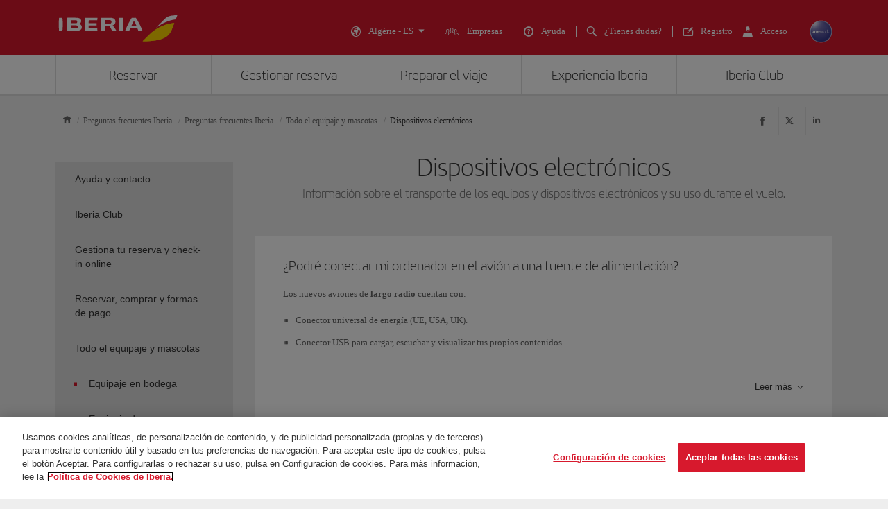

--- FILE ---
content_type: text/html;charset=UTF-8
request_url: https://www.iberia.com/dz/preguntas-frecuentes/dispositivos-electronicos/
body_size: 25069
content:
<!DOCTYPE html PUBLIC "-//W3C//DTD XHTML+ARIA 1.0//EN" "http://www.w3.org/WAI/ARIA/schemata/xhtml-aria-1.dtd">
<html lang='es' xml:lang='es' xmlns="http://www.w3.org/1999/xhtml"><head><meta http-equiv="X-UA-Compatible" content="IE=Edge"/>
	<meta charset="UTF-8"/>
	<meta name="viewport" content="width=device-width, initial-scale=1.0"/>
	<link rel="manifest" href="/manifest/manifest_es.json">
	<meta name="theme-color" content="#D7192D"/>
	<title>Dispositivos electrónicos - Iberia Argelia</title>
	<meta content="Información sobre el transporte de los equipos y dispositivos electrónicos  y su uso durante el vuelo. " name="description" />
	<meta content="dispositivos electronicos avion" name="keywords" />
	<meta content="Dispositivos electrónicos - Iberia Argelia" name="title" />
	<meta content="Dispositivos electrónicos - Iberia Argelia" http-equiv="title" />
	<meta content="Iberia" name="author" />
	<meta name="robots" content="index,follow" />
	<meta name="geo.region" content='DZ' />
	<meta content='DZ' name="geo.region" /><meta property="og:title" content="Dispositivos electrónicos - Iberia Argelia" />
	<meta property="og:type" content="article" />
	<meta property="og:url" content='/dz/preguntas-frecuentes/dispositivos-electronicos/' />
	<meta property="og:image" content='https://www.iberia.com/wcs/imagenes/otros/iberia-rrss.png' />
	<meta property="og:site_name" content="Iberia" />
	<meta property="og:description" content="Información sobre el transporte de los equipos y dispositivos electrónicos  y su uso durante el vuelo. " />
	<meta property="og:site_name" content="IBERIA.COM" />
	<meta property="og:locale" content='es_DZ' />
	<meta property="article:published_time" content="Sat Mar 18 07:39:43 CET 2023" />
	<meta property="article:modified_time" content="Sat Mar 18 07:39:43 CET 2023" /><meta name="twitter:card" content="summary" />
	<meta name="twitter:site" content="@Iberia"/> 
	<meta name="twitter:title" content="Dispositivos electrónicos - Iberia Argelia" />
	<meta name="twitter:description" content="Información sobre el transporte de los equipos y dispositivos electrónicos  y su uso durante el vuelo. " />
	<meta name="twitter:image" content='https://www.iberia.com/wcs/imagenes/otros/iberia-rrss.png'/>
	<meta itemprop="image" content='https://www.iberia.com/wcs/imagenes/otros/iberia-rrss.png'/>
	<link rel="icon" href="/wcs/imagenes/iconos/favicon.ico" type="image/x-icon"/>
	<link rel="preconnect" href="//sb.monetate.net">
	<link rel="preconnect" href="//se.monetate.net">
	<link rel="preconnect" href="//s3.eu-central-1.amazonaws.com">
	<link rel="preconnect" href="//www.googleadservices.com">
	<link rel="dns-prefetch" href="//sb.monetate.net">
	<link rel="dns-prefetch" href="//se.monetate.net">
	<link rel="dns-prefetch" href="//s3.eu-central-1.amazonaws.com">
    <link rel="dns-prefetch" href="//www.googleadservices.com"><link rel="icon" type="image/png" sizes="16x16" href="/wcs/logos/iberia/Icon-16x16.png">
  <link rel="icon" type="image/png" sizes="32x32" href="/wcs/logos/iberia/Icon-32x32.png">
  <meta name="apple-mobile-web-app-capable" content="yes">
  <meta name="apple-mobile-web-app-status-bar-style" content="#ffffff">
  <meta name="apple-mobile-web-app-title" content="Iberia">
  <link rel="apple-touch-startup-image" href="/wcs/logos/iberia/Icon-640x1136.png" media="(device-width: 320px) and (device-height: 568px) and (-webkit-device-pixel-ratio: 2) and (orientation: portrait)">
  <link rel="apple-touch-startup-image" href="/wcs/logos/iberia/Icon-750x1294.png" media="(device-width: 375px) and (device-height: 667px) and (-webkit-device-pixel-ratio: 2) and (orientation: portrait)">
  <link rel="apple-touch-startup-image" href="/wcs/logos/iberia/Icon-1242x2148.png" media="(device-width: 414px) and (device-height: 736px) and (-webkit-device-pixel-ratio: 3) and (orientation: portrait)">
  <link rel="apple-touch-startup-image" href="/wcs/logos/iberia/Icon-1125x2436.png" media="(device-width: 375px) and (device-height: 812px) and (-webkit-device-pixel-ratio: 3) and (orientation: portrait)">
  <link rel="apple-touch-startup-image" href="/wcs/logos/iberia/Icon-1536x2048.png" media="(min-device-width: 768px) and (max-device-width: 1024px) and (-webkit-min-device-pixel-ratio: 2) and (orientation: portrait)">
  <link rel="apple-touch-startup-image" href="/wcs/logos/iberia/Icon-1668x2224.png" media="(min-device-width: 834px) and (max-device-width: 834px) and (-webkit-min-device-pixel-ratio: 2) and (orientation: portrait)">
  <link rel="apple-touch-startup-image" href="/wcs/logos/iberia/Icon-2048x2732.png" media="(min-device-width: 1024px) and (max-device-width: 1024px) and (-webkit-min-device-pixel-ratio: 2) and (orientation: portrait)">
  <link rel="apple-touch-icon" sizes="180x180" href="/wcs/logos/iberia/Icon-180.png">
  <meta name="msapplication-TileColor" content="#D7192D">
	<script type="text/javascript" src="/ruxitagentjs_ICANVfghqrux_10325251103172537.js" data-dtconfig="rid=RID_2034238762|rpid=1259753900|domain=iberia.com|reportUrl=/rb_bf68025iux|app=fdab8308bc1717d2|owasp=1|featureHash=ICANVfghqrux|rdnt=1|uxrgce=1|cuc=wb56dkx5|mel=100000|dpvc=1|md=mdcc1=bdatalayer_general.SearchDest,mdcc2=bdatalayer_general.precioTotal,mdcc3=bdatalayer_general.moneda,mdcc4=bdatalayer_general.precioPax,mdcc5=bdatalayer_general.SearchOrigin,mdcc6=cTLTSID,mdcc7=bdatalayer_general.codigoError,mdcc8=bdatalayer_general.subCodigoError,mdcc9=bdatalayer_general.descripcionError,mdcc10=bdatalayer_general.quadrigam,mdcc11=bdatalayer_ecommerce.transaction.revenue,mdcc12=bdatalayer_ecommerce.transaction.id,mdcc13=bdatalayer_general.precioTotal,mdcc14=a.ib-text,mdcc15=a.ib-modals__header,mdcc16=bdatalayer_general.userID,mdcc17=bdatalayer_general.NivelUsuario,mdcc18=bdatalayer_general.quadrigam,mdcc19=bdatalayer_general.quadrigam,mdcc20=bdigital_data.Quadrigam,mdcc21=bdigital_data.Quadrigam,mdcc22=bdatalayer_general.mercado|lastModification=1766503861895|mdp=mdcc17,mdcc18,mdcc21|tp=500,50,0|srbbv=2|agentUri=/ruxitagentjs_ICANVfghqrux_10325251103172537.js"></script><script type="text/javascript">
				var monetateT = new Date().getTime();
				(function() {
						var p = document.location.protocol;
						var d = document.domain;
						var src ="";
					switch (d) {
						case "www.iberia.com":
						case "pro.iberia.com":
						case "pre.iberia.com":
						case "prod-aem.iberia.com":
						case "pre-aem.iberia.com":
										src = "e.monetate.net/js/2/a-5c6d3edb/p/iberia.com/custom.js";
										break;
						case "int.iberia.com":
						case "dev-aem.iberia.com":
										src = "e.monetate.net/js/2/a-5c6d3edb/d/int.iberia.com/custom.js";
										break;
						case "preb.iberia.es":
										src = "e.monetate.net/js/2/a-5c6d3edb/d2/preb.iberia.es/custom.js";
										break;
						case "pree.iberia.es":
										src = "e.monetate.net/js/2/a-5c6d3edb/d/pree.iberia.es/custom.js";
										break;
						case "pred.iberia.es":
										src = "e.monetate.net/js/2/a-5c6d3edb/d/pred.iberia.es/custom.js";
										break;
						default:
										src = "e.monetate.net/js/2/a-5c6d3edb/d/preprod.iberia.com/custom.js";
										break;
											}
					if (p == "http:" || p == "https:") {
						var m = document.createElement('script');
						m.type = 'text/javascript';
						m.async = true;
						m.src = (p == "https:" ? "https://s" : "http://") + src;
						var s = document.getElementsByTagName('script')[0];
						s.parentNode.insertBefore(m, s);
					}
				})();
			</script><!-- Google Tag Manager -->
	<script>(function(w,d,s,l,i){w[l]=w[l]||[];w[l].push({'gtm.start':
	new Date().getTime(),event:'gtm.js'});var f=d.getElementsByTagName(s)[0],
	j=d.createElement(s),dl=l!='dataLayer'?'&l='+l:'';j.async=true;j.src=
	'https://www.googletagmanager.com/gtm.js?id='+i+dl;f.parentNode.insertBefore(j,f);
	})(window,document,'script','dataLayer','GTM-MMC2QND');</script>
	<!-- End Google Tag Manager -->
	<link rel="canonical" href='https://www.iberia.com/dz/preguntas-frecuentes/dispositivos-electronicos/' /><link rel="alternate" href='https://www.iberia.com/cu/faqs/electronic-devices/' hreflang='en-CU' /><link rel="alternate" href='https://www.iberia.com/ru/chasto-zadavaemye-voprosy/elektronnye-pribory/' hreflang='ru-RU' /><link rel="alternate" href='https://www.iberia.com/se/preguntas-frecuentes/dispositivos-electronicos/' hreflang='es-SE' /><link rel="alternate" href='https://www.iberia.com/se/faqs/electronic-devices/' hreflang='en-SE' /><link rel="alternate" href='https://www.iberia.com/sn/preguntas-frecuentes/dispositivos-electronicos/' hreflang='es-SN' /><link rel="alternate" href='https://www.iberia.com/sn/questions-frequentes/dispositifs-electroniques/' hreflang='fr-SN' /><link rel="alternate" href='https://www.iberia.com/sv/preguntas-frecuentes/dispositivos-electronicos/' hreflang='es-SV' /><link rel="alternate" href='https://www.iberia.com/sv/faqs/electronic-devices/' hreflang='en-SV' /><link rel="alternate" href='https://www.iberia.com/qa/preguntas-frecuentes/dispositivos-electronicos/' hreflang='es-QA' /><link rel="alternate" href='https://www.iberia.com/qa/faqs/electronic-devices/' hreflang='en-QA' /><link rel="alternate" href='https://www.iberia.com/ca/preguntas-frecuentes/dispositivos-electronicos/' hreflang='es-CA' /><link rel="alternate" href='https://www.iberia.com/ca/faqs/electronic-devices/' hreflang='en-CA' /><link rel="alternate" href='https://www.iberia.com/ca/questions-frequentes/dispositifs-electroniques/' hreflang='fr-CA' /><link rel="alternate" href='https://www.iberia.com/us/preguntas-frecuentes/dispositivos-electronicos/' hreflang='es-US' /><link rel="alternate" href='https://www.iberia.com/de/die-haufigsten-fragen/elektronische-gerate/' hreflang='de-DE' /><link rel="alternate" href='https://www.iberia.com/us/faqs/electronic-devices/' hreflang='en-US' /><link rel="alternate" href='https://www.iberia.com/uy/preguntas-frecuentes/dispositivos-electronicos/' hreflang='es-UY' /><link rel="alternate" href='https://www.iberia.com/uy/faqs/electronic-devices/' hreflang='en-UY' /><link rel="alternate" href='https://www.iberia.com/ve/preguntas-frecuentes/dispositivos-electronicos/' hreflang='es-VE' /><link rel="alternate" href='https://www.iberia.com/ve/faqs/electronic-devices/' hreflang='en-VE' /><link rel="alternate" href='https://www.iberia.com/dz/preguntas-frecuentes/dispositivos-electronicos/' hreflang='es-DZ' /><link rel="alternate" href='https://www.iberia.com/ec/preguntas-frecuentes/dispositivos-electronicos/' hreflang='es-EC' /><link rel="alternate" href='https://www.iberia.com/ec/faqs/electronic-devices/' hreflang='en-EC' /><link rel="alternate" href='https://www.iberia.com/es/preguntas-frecuentes/dispositivos-electronicos/' hreflang='es-ES' /><link rel="alternate" href='https://www.iberia.com/es/preguntes-frequents/dispositius-electronics/' hreflang='ca-ES' /><link rel="alternate" href='https://www.iberia.com/cr/faqs/electronic-devices/' hreflang='en-CR' /><link rel="alternate" href='https://www.iberia.com/dk/faqs/electronic-devices/' hreflang='en-DK' /><link rel="alternate" href='https://www.iberia.com/fr/preguntas-frecuentes/dispositivos-electronicos/' hreflang='es-FR' /><link rel="alternate" href='https://www.iberia.com/fr/questions-frequentes/dispositifs-electroniques/' hreflang='fr-FR' /><link rel="alternate" href='https://www.iberia.com/gb/preguntas-frecuentes/dispositivos-electronicos/' hreflang='es-GB' /><link rel="alternate" href='https://www.iberia.com/gb/faqs/electronic-devices/' hreflang='en-GB' /><link rel="alternate" href='https://www.iberia.com/gr/preguntas-frecuentes/dispositivos-electronicos/' hreflang='es-GR' /><link rel="alternate" href='https://www.iberia.com/gr/faqs/electronic-devices/' hreflang='en-GR' /><link rel="alternate" href='https://www.iberia.com/fi/faqs/electronic-devices/' hreflang='en-FI' /><link rel="alternate" href='https://www.iberia.com/gt/preguntas-frecuentes/dispositivos-electronicos/' hreflang='es-GT' /><link rel="alternate" href='https://www.iberia.com/hu/preguntas-frecuentes/dispositivos-electronicos/' hreflang='es-HU' /><link rel="alternate" href='https://www.iberia.com/gt/faqs/electronic-devices/' hreflang='en-GT' /><link rel="alternate" href='https://www.iberia.com/ie/preguntas-frecuentes/dispositivos-electronicos/' hreflang='es-IE' /><link rel="alternate" href='https://www.iberia.com/hu/faqs/electronic-devices/' hreflang='en-HU' /><link rel="alternate" href='https://www.iberia.com/ie/faqs/electronic-devices/' hreflang='en-IE' /><link rel="alternate" href='https://www.iberia.com/il/preguntas-frecuentes/dispositivos-electronicos/' hreflang='es-IL' /><link rel="alternate" href='https://www.iberia.com/il/faqs/electronic-devices/' hreflang='en-IL' /><link rel="alternate" href='https://www.iberia.com/it/preguntas-frecuentes/dispositivos-electronicos/' hreflang='es-IT' /><link rel="alternate" href='https://www.iberia.com/it/faqs/electronic-devices/' hreflang='en-IT' /><link rel="alternate" href='https://www.iberia.com/it/domande-frequenti/dispositivi-elettronici/' hreflang='it-IT' /><link rel="alternate" href='https://www.iberia.com/jp/preguntas-frecuentes/dispositivos-electronicos/' hreflang='es-JP' /><link rel="alternate" href='https://www.iberia.com/mx/faqs/electronic-devices/' hreflang='en-MX' /><link rel="alternate" href='https://www.iberia.com/dz/questions-frequentes/dispositifs-electroniques/' hreflang='fr-DZ' /><link rel="alternate" href='https://www.iberia.com/nl/faqs/electronic-devices/' hreflang='en-NL' /><link rel="alternate" href='https://www.iberia.com/nl/veelgestelde-vragen/elektronische-apparaten/' hreflang='nl-NL' /><link rel="alternate" href='https://www.iberia.com/pa/preguntas-frecuentes/dispositivos-electronicos/' hreflang='es-PA' /><link rel="alternate" href='https://www.iberia.com/jp/faqs/electronic-devices/' hreflang='en-JP' /><link rel="alternate" href='https://www.iberia.com/es/faqs/electronic-devices/' hreflang='en-ES' /><link rel="alternate" href='https://www.iberia.com/ma/preguntas-frecuentes/dispositivos-electronicos/' hreflang='es-MA' /><link rel="alternate" href='https://www.iberia.com/ma/questions-frequentes/dispositifs-electroniques/' hreflang='fr-MA' /><link rel="alternate" href='https://www.iberia.com/mx/preguntas-frecuentes/dispositivos-electronicos/' hreflang='es-MX' /><link rel="alternate" href='https://www.iberia.com/pa/faqs/electronic-devices/' hreflang='en-PA' /><link rel="alternate" href='https://www.iberia.com/nl/preguntas-frecuentes/dispositivos-electronicos/' hreflang='es-NL' /><link rel="alternate" href='https://www.iberia.com/fi/preguntas-frecuentes/dispositivos-electronicos/' hreflang='es-FI' /><link rel="alternate" href='https://www.iberia.com/pe/faqs/electronic-devices/' hreflang='en-PE' /><link rel="alternate" href='https://www.iberia.com/pr/preguntas-frecuentes/dispositivos-electronicos/' hreflang='es-PR' /><link rel="alternate" href='https://www.iberia.com/ar/faqs/electronic-devices/' hreflang='en-AR' /><link rel="alternate" href='https://www.iberia.com/at/preguntas-frecuentes/dispositivos-electronicos/' hreflang='es-AT' /><link rel="alternate" href='https://www.iberia.com/be/preguntas-frecuentes/dispositivos-electronicos/' hreflang='es-BE' /><link rel="alternate" href='https://www.iberia.com/cz/faqs/electronic-devices/' hreflang='en-CZ' /><link rel="alternate" href='https://www.iberia.com/de/preguntas-frecuentes/dispositivos-electronicos/' hreflang='es-DE' /><link rel="alternate" href='https://www.iberia.com/dk/preguntas-frecuentes/dispositivos-electronicos/' hreflang='es-DK' /><link rel="alternate" href='https://www.iberia.com/do/preguntas-frecuentes/dispositivos-electronicos/' hreflang='es-DO' /><link rel="alternate" href='https://www.iberia.com/do/faqs/electronic-devices/' hreflang='en-DO' /><link rel="alternate" href='https://www.iberia.com/pt/preguntas-frecuentes/dispositivos-electronicos/' hreflang='es-PT' /><link rel="alternate" href='https://www.iberia.com/pt/duvidas-mais-habituais/dispositivos-electronicos/' hreflang='pt-PT' /><link rel="alternate" href='https://www.iberia.com/ru/preguntas-frecuentes/dispositivos-electronicos/' hreflang='es-RU' /><link rel="alternate" href='https://www.iberia.com/ru/faqs/electronic-devices/' hreflang='en-RU' /><link rel="alternate" href='https://www.iberia.com/cz/preguntas-frecuentes/dispositivos-electronicos/' hreflang='es-CZ' /><link rel="alternate" href='https://www.iberia.com/be/faqs/electronic-devices/' hreflang='en-BE' /><link rel="alternate" href='https://www.iberia.com/at/die-haufigsten-fragen/elektronische-gerate/' hreflang='de-AT' /><link rel="alternate" href='https://www.iberia.com/be/questions-frequentes/dispositifs-electroniques/' hreflang='fr-BE' /><link rel="alternate" href='https://www.iberia.com/ar/preguntas-frecuentes/dispositivos-electronicos/' hreflang='es-AR' /><link rel="alternate" href='https://www.iberia.com/br/preguntas-frecuentes/dispositivos-electronicos/' hreflang='es-BR' /><link rel="alternate" href='https://www.iberia.com/br/duvidas-mais-habituais/dispositivos-electronicos/' hreflang='pt-BR' /><link rel="alternate" href='https://www.iberia.com/ch/preguntas-frecuentes/dispositivos-electronicos/' hreflang='es-CH' /><link rel="alternate" href='https://www.iberia.com/ch/die-haufigsten-fragen/elektronische-gerate/' hreflang='de-CH' /><link rel="alternate" href='https://www.iberia.com/ch/questions-frequentes/dispositifs-electroniques/' hreflang='fr-CH' /><link rel="alternate" href='https://www.iberia.com/pr/faqs/electronic-devices/' hreflang='en-PR' /><link rel="alternate" href='https://www.iberia.com/pe/preguntas-frecuentes/dispositivos-electronicos/' hreflang='es-PE' /><link rel="alternate" href='https://www.iberia.com/cl/preguntas-frecuentes/dispositivos-electronicos/' hreflang='es-CL' /><link rel="alternate" href='https://www.iberia.com/jp/ja/faqs/electronic-devices/' hreflang='ja-JP' /><link rel="alternate" href='https://www.iberia.com/cl/faqs/electronic-devices/' hreflang='en-CL' /><link rel="alternate" href='https://www.iberia.com/cn/preguntas-frecuentes/dispositivos-electronicos/' hreflang='es-CN' /><link rel="alternate" href='https://www.iberia.com/cn/faqs/electronic-devices/' hreflang='en-CN' /><link rel="alternate" href='https://www.iberia.com/cn/zh/faqs/electronic-devices/' hreflang='zh-CN' /><link rel="alternate" href='https://www.iberia.com/co/preguntas-frecuentes/dispositivos-electronicos/' hreflang='es-CO' /><link rel="alternate" href='https://www.iberia.com/co/faqs/electronic-devices/' hreflang='en-CO' /><link rel="alternate" href='https://www.iberia.com/cr/preguntas-frecuentes/dispositivos-electronicos/' hreflang='es-CR' /><link rel="alternate" href='https://www.iberia.com/cu/preguntas-frecuentes/dispositivos-electronicos/' hreflang='es-CU' /><!-- Etiquetas META-->
<!-- Archivos CSS-->

<link rel="stylesheet" type="text/css" href="/wcs_statics/css/modules.css?v=RT2025.18"/><link rel="preload" href="/wcs_statics/css/fonts/iberia/woff2/iberia.woff2" as="font" type="font/woff2" crossorigin="anonymous">
<link rel="preload" href="/wcs_statics/css/fonts/iberiaheadline/woff2/iberiaheadline.woff2" as="font" type="font/woff2" crossorigin="anonymous">
<link rel="preload" href="/wcs_statics/css/fonts/iberiatext/woff2/iberiatext.woff2" as="font" type="font/woff2" crossorigin="anonymous">
<!-- Fin archivos CSS-->
<!-- Archivos JS-->
<script type="text/javascript" defer src="/wcs_statics/js/libs.dependencies.js?v=RT2025.18" fetchpriority="high"></script>
<script type="text/javascript" defer src="/wcs_statics/js/init.js?v=RT2025.18"></script>
<script type="text/javascript" defer src="/wcs_statics/js/core.js?v=RT2025.18"></script>
<script type="text/javascript" defer src="/wcs_statics/js/main.js?v=RT2025.18"></script><script type="text/javascript" defer src="/wcs_statics/js/loadComponents.js?v=RT2025.18"></script><script type="text/javascript">
	var localeg = 'es';
	var localemasterg = '';
	var marketg = 'DZ';

	var quadrigam = 'FAQELE';

	var jsonDLG, jsonDLG_NL;
	var customerDataService = 'https://ibisservices.iberia.com/api/cust-cust/rs/v1/customer/complete';
	var globalAppToken = 'aWJlcmlhX3dlYjo5ZGM4NzZjYi0xMDVkLTQ4MWItODM4Yy01NGUyNGQ3NDEwYzk=';
	var tokenURL = 'https://ibisauth.iberia.com/api/auth/realms/commercial_platform/protocol/openid-connect/token';
	var tokenUrlOB = 'https://ibisauth.iberia.com/api/auth/realms/on_business/protocol/openid-connect/token';
	var customerDataServiceOB = 'https://ibisservices.iberia.com/api/cmlm-mbm/rs/v1/membership';
    var obLoginXML= 'https://ibisservices.iberia.com/api/cmlm-mbm/rs/v1/saml-request/login';
	var obLoginSAMLResp = 'https://ibisservices.iberia.com/api/cmlm-mbm/rs/v1/onb/login';
    var obLogoutXML = 'https://ibisservices.iberia.com/api/cmlm-mbm/rs/v1/saml-request/logout';
	var samlOBURL = 'https://www-uat.onbusiness-programme.com/samlsso';
	var retrieveMemberDetailService = 'https://ibisservices.iberia.com/api/agl/v4/programmes/IBP/members/';
	var retrieveMemberDetailV2 = 'https://ibisservices.iberia.com/api/prlm-mbm/rs/v2/members/';
	var partnersDumboService = 'https://ibisservices.iberia.com/api/prlm-mbm/rs/v1/partners';
	var listAccountsService = 'https://ibisservices.iberia.com/api/agl/v1/members/{memberId}/programmes/IBP/schemes/accounts';
	var listSchemesWithTiersService = 'https://ibisservices.iberia.com/api/agl/v2/members/{memberId}/programmes/IBP/schemes/recognition-levels';
	var storeSessionService = 'https://ibisservices.iberia.com/api/prlm-psm/rs/v1/sessions';
	var releaseSessionService = 'https://ibisservices.iberia.com/api/prlm-psm/rs/v1/sessions/release';
	var commercialSellingDataService = 'https://ibisservices.iberia.com/api/rdu-loc/rs/loc/v1/location/market/commercialsellingdata';
	var encryptionDataService = 'https://ibisservices.iberia.com/api/utl-crm/rs/v1/data/transform';
	var eligibleTransactions = 'https://ibisservices.iberia.com/api/prlm-prm/rs/v1/members/{accountIdentifier}/eligibleTransactions';
	var salesforceLogoutCommunity = 'https://login.iberia.com/secur/logout.jsp';
	var salesforceRegistroIBZero = 'http://registro-iberia.iberia.com/';
	var salesforceRegistroIBPlus = 'http://registro-iberiaplus.iberia.com/';
	var urlRedirectOB = '/dz/buscador-vuelos-con-puntos/';
	var activateOldLoginOB = 'false';
	var wineClubDomain = 'maridae.iberia.com';
	var irontecDomain = 'null';
	var prestashopDomain = 'prestashop.tgw-test.com';
	var omnichannelDomain = 'europe-west3-dex-bot-iberiaomnichanneleva.cloudfunctions.net';
	var hiddenCheckPayPointsOB = 'true';
	var hiddenSoftLogin = 'true';
	var hiddenVoucherPointsLinksOB = 'false';
	var hiddenClientsPointsOB = 'true';
	/*Inicialización de los objetos JSON*/
	if(typeof(datalayer_general)=='undefined'){
		datalayer_general = {};
	}

	if(typeof(datalayer_ecommerce)=='undefined'){
		datalayer_ecommerce = {};
	}

	if(typeof(digital_data)=='undefined'){
		digital_data = {};
	}

	datalayer_general = {
		'idioma': 'es',
                'mercado': 'DZ',
        
		      	'quadrigam': 'FAQELE',
                'codigoSeguimiento': 'es/DZ/FAQELE',
               
		'versionWeb': 'wcs',
		'modeWeb': window.innerWidth < 768 ? "mobile" : window.innerWidth >= 1024 ? "desktop" : "tablet"
	};

	digital_data.Language = 'es';
	digital_data.Market = 'DZ';
	digital_data.VersionWeb = 'wcs';
	digital_data.ModeWeb = window.innerWidth < 768 ? 'mobile' : window.innerWidth >= 1024 ? 'desktop' : 'tablet';

	digital_data.Quadrigam = 'FAQELE';
	digital_data.TrackingCode = 'es/DZ/FAQELE';


	function loadjscssfile(filename, filetype, defer,onload){
	    if (filetype=="js"){ //if filename is a external JavaScript file
	        var fileref=document.createElement('script');
	        fileref.setAttribute("type","text/javascript");
	        fileref.setAttribute("src", filename);
	        fileref.onload=onload;
	        if(defer===true)
	        	fileref.setAttribute("defer", "defer");
	    }
	    else if (filetype=="css"){ //if filename is an external CSS file
	        var fileref=document.createElement("link");
	        fileref.setAttribute("rel", "stylesheet");
	        fileref.setAttribute("type", "text/css");
	        fileref.setAttribute("href", filename);
	    }
	    if (typeof fileref!="undefined")
	        document.getElementsByTagName("head")[0].appendChild(fileref);
    }
	function loadDatePickerLanguage(defer,onload){
		
		if(localemasterg!=null && localemasterg!=''){
			var filename =  filename = "/wcs_statics/js/localization/datepicker-locales/datepicker-language_.js?v=RT2025.18",
			$obj = $("[src=\'"+filename+"\']",'head');
		}else{
			var filename = "/wcs_statics/js/localization/datepicker-locales/datepicker-language_es.js?v=RT2025.18",
			$obj = $("[src=\'"+filename+"\']",'head');
		}
		if ($obj.length==0 && ($("[data-function='cal-start']").length > 0 || $("[data-function='cal-form']").length > 0 || $("[data-journey]").length > 0)){
			loadjscssfile(filename,'js',defer,onload);
		} else if (typeof onload === 'function'){
			onload();
		}
	}

    //setPageType Method
	window.monetateQ = window.monetateQ || [];
	window.monetateQ.push([
	"setPageType",
	"FAQELE"
	]);

	function jsatOnDOMLoaded(){
		
		 window.monetateQ.push([
		"trackData"
		]);
	}
	function jsatOnload(){
		loadDatePickerLanguage(true, function() {
			dFrontJs.validationForm.init();
			if (document.querySelector('.ibe-searcher__calendar')){
				dFrontJs.ibe_searcher_calendar.init();
			}
		});  
		if(document.querySelector('.inte-load-formsJS')){
			loadjscssfile("/wcs_statics/js/forms.js?v=RT2025.18", "js",true);
		}
		var inbenta = function(){
			//Inbenta autocompleter in header. 
			loadjscssfile("//ayuda.iberia.com/av/jsonp/headerAutocompleter.css", "css");
			//$("#search-wrapper").off("click",inbenta); 
			$("#search").trigger("click");
		};

		$("#search-wrapper").one("click",inbenta);
		
		loadjscssfile("/wcs_statics/inbenta/inbenta-conf-es.min.js", "js");if($(".ibe-button.ibe-button--facebook.ibe-button--big.ibe-button--block").length > 0){			
						loadjscssfile("/wcs_statics/js/satisfly.js?v=RT2025.18", "js",true);
						}if($(".ibe-button.ibe-button--facebook.ibe-button--big.ibe-button--block").length > 0){			
						loadjscssfile("/wcs_statics/js/satisfly.js?v=RT2025.18", "js",true);
						}
		if ('serviceWorker' in navigator && 'caches' in window) {
			
				if(window.location.href.indexOf('sw=true') === -1){
				navigator.serviceWorker.getRegistrations()
					.then(function(registrations) {
					var index=0, stop=false;
					for(var index=0; index<registrations.length && !stop;index++){
						if(registrations[index].active.scriptURL.indexOf("ibe-wcs-sw.js") > 0){
							registrations[index].unregister();
							stop=true;
						}
					}
				});
				}
		}
	    
	}
	window.addEventListener("DOMContentLoaded", jsatOnDOMLoaded, false);
	window.addEventListener("load", jsatOnload, false);
</script><style id="critical-css">body {font-family: verdana,"Helvetica Neue", Helvetica, Arial, sans-serif;}
</style><span id = 'ibcomProperties' data-general-properties ='{"customerZeroContact":"https:\/\/ibisservices.iberia.com\/api\/pzmm-mbm\/rs\/v1\/members\/contact_details","customerDataService":"https:\/\/ibisservices.iberia.com\/api\/cust-cust\/rs\/v1\/customer\/complete","partnersDumboService":"https:\/\/ibisservices.iberia.com\/api\/prlm-mbm\/rs\/v1\/partners","citiesBAHService":"https:\/\/ibisservices.iberia.com\/api\/rdu-loc\/rs\/loc\/v1\/location\/cities\/","tokenUrlOB":"https:\/\/ibisauth.iberia.com\/api\/auth\/realms\/on_business\/protocol\/openid-connect\/token","hiddenSoftLogin":"true","retrieveMemberDetailV2":"https:\/\/ibisservices.iberia.com\/api\/prlm-mbm\/rs\/v2\/members\/","hiddenClientsPointsOB":"true","prestashopDomain":"prestashop.tgw-test.com","listSchemesWithTiersService":"https:\/\/ibisservices.iberia.com\/api\/agl\/v2\/members\/{memberId}\/programmes\/IBP\/schemes\/recognition-levels","quadrigam":"FAQELE","localemasterg":"","omnichannelDomain":"europe-west3-dex-bot-iberiaomnichanneleva.cloudfunctions.net","salesforceClientId":"3MVG98_Psg5cppyYNQC4m0lz1SyxsnyZ.TvQ4SHpYjeUKvc2_8ZBmjwS8nspd7op4N1dks_oUbY4hLCAejD8L","globalAppToken":"aWJlcmlhX3dlYjo5ZGM4NzZjYi0xMDVkLTQ4MWItODM4Yy01NGUyNGQ3NDEwYzk=","salesforceURL":"https:\/\/login.iberia.com\/services\/oauth2\/","samlOBURL":"https:\/\/www-uat.onbusiness-programme.com\/samlsso","salesforceRegistroIBPlus":"http:\/\/registro-iberiaplus.iberia.com\/","tokenURL":"https:\/\/ibisauth.iberia.com\/api\/auth\/realms\/commercial_platform\/protocol\/openid-connect\/token","staticsVersion":"?v=RT2025.18","salesforceRedirectUri":"\/integration\/ibplus\/login\/","salesforceRegistroIBZero":"http:\/\/registro-iberia.iberia.com\/","hiddenCheckPayPointsOB":"true","citiesVService":"https:\/\/ibisservices.iberia.com\/api\/rdu-loc\/rs\/loc\/v1\/location\/areas\/","releaseSessionService":"https:\/\/ibisservices.iberia.com\/api\/prlm-psm\/rs\/v1\/sessions\/release","localeg":"es","retrieveMemberDetailService":"https:\/\/ibisservices.iberia.com\/api\/agl\/v4\/programmes\/IBP\/members\/","hiddenVoucherPointsLinksOB":"false","customerZeroPersonal":"https:\/\/ibisservices.iberia.com\/api\/pzmm-mbm\/rs\/v1\/members\/personal_data","customerDataServiceOB":"https:\/\/ibisservices.iberia.com\/api\/cmlm-mbm\/rs\/v1\/membership","obLogoutXML":"https:\/\/ibisservices.iberia.com\/api\/cmlm-mbm\/rs\/v1\/saml-request\/logout","storeSessionService":"https:\/\/ibisservices.iberia.com\/api\/prlm-psm\/rs\/v1\/sessions","irontecDomain":null,"obLoginSAMLResp":"https:\/\/ibisservices.iberia.com\/api\/cmlm-mbm\/rs\/v1\/onb\/login","commercialSellingDataService":"https:\/\/ibisservices.iberia.com\/api\/rdu-loc\/rs\/loc\/v1\/location\/market\/commercialsellingdata","eligibleTransactions":"https:\/\/ibisservices.iberia.com\/api\/prlm-prm\/rs\/v1\/members\/{accountIdentifier}\/eligibleTransactions","loginMicroserviceUrl":"https:\/\/ibisservices.iberia.com\/api\/lgm-ul\/","marketg":"DZ","salesforceLogoutCommunity":"https:\/\/login.iberia.com\/secur\/logout.jsp","encryptionDataService":"https:\/\/ibisservices.iberia.com\/api\/utl-crm\/rs\/v1\/data\/transform","obLoginXML":"https:\/\/ibisservices.iberia.com\/api\/cmlm-mbm\/rs\/v1\/saml-request\/login","avatarIBPLUSService":"https:\/\/ibisservices.iberia.com\/api\/cust-cust\/rs\/v1\/avatar","wineClubDomain":"maridae.iberia.com","urlRedirectOB":"\/dz\/buscador-vuelos-con-puntos\/","listAccountsService":"https:\/\/ibisservices.iberia.com\/api\/agl\/v1\/members\/{memberId}\/programmes\/IBP\/schemes\/accounts"}'></span>
                              <script>!function(e){var n="https://s.go-mpulse.net/boomerang/";if("False"=="True")e.BOOMR_config=e.BOOMR_config||{},e.BOOMR_config.PageParams=e.BOOMR_config.PageParams||{},e.BOOMR_config.PageParams.pci=!0,n="https://s2.go-mpulse.net/boomerang/";if(window.BOOMR_API_key="VJ24M-53UXC-L3EJP-M8F56-JP45Z",function(){function e(){if(!o){var e=document.createElement("script");e.id="boomr-scr-as",e.src=window.BOOMR.url,e.async=!0,i.parentNode.appendChild(e),o=!0}}function t(e){o=!0;var n,t,a,r,d=document,O=window;if(window.BOOMR.snippetMethod=e?"if":"i",t=function(e,n){var t=d.createElement("script");t.id=n||"boomr-if-as",t.src=window.BOOMR.url,BOOMR_lstart=(new Date).getTime(),e=e||d.body,e.appendChild(t)},!window.addEventListener&&window.attachEvent&&navigator.userAgent.match(/MSIE [67]\./))return window.BOOMR.snippetMethod="s",void t(i.parentNode,"boomr-async");a=document.createElement("IFRAME"),a.src="about:blank",a.title="",a.role="presentation",a.loading="eager",r=(a.frameElement||a).style,r.width=0,r.height=0,r.border=0,r.display="none",i.parentNode.appendChild(a);try{O=a.contentWindow,d=O.document.open()}catch(_){n=document.domain,a.src="javascript:var d=document.open();d.domain='"+n+"';void(0);",O=a.contentWindow,d=O.document.open()}if(n)d._boomrl=function(){this.domain=n,t()},d.write("<bo"+"dy onload='document._boomrl();'>");else if(O._boomrl=function(){t()},O.addEventListener)O.addEventListener("load",O._boomrl,!1);else if(O.attachEvent)O.attachEvent("onload",O._boomrl);d.close()}function a(e){window.BOOMR_onload=e&&e.timeStamp||(new Date).getTime()}if(!window.BOOMR||!window.BOOMR.version&&!window.BOOMR.snippetExecuted){window.BOOMR=window.BOOMR||{},window.BOOMR.snippetStart=(new Date).getTime(),window.BOOMR.snippetExecuted=!0,window.BOOMR.snippetVersion=12,window.BOOMR.url=n+"VJ24M-53UXC-L3EJP-M8F56-JP45Z";var i=document.currentScript||document.getElementsByTagName("script")[0],o=!1,r=document.createElement("link");if(r.relList&&"function"==typeof r.relList.supports&&r.relList.supports("preload")&&"as"in r)window.BOOMR.snippetMethod="p",r.href=window.BOOMR.url,r.rel="preload",r.as="script",r.addEventListener("load",e),r.addEventListener("error",function(){t(!0)}),setTimeout(function(){if(!o)t(!0)},3e3),BOOMR_lstart=(new Date).getTime(),i.parentNode.appendChild(r);else t(!1);if(window.addEventListener)window.addEventListener("load",a,!1);else if(window.attachEvent)window.attachEvent("onload",a)}}(),"".length>0)if(e&&"performance"in e&&e.performance&&"function"==typeof e.performance.setResourceTimingBufferSize)e.performance.setResourceTimingBufferSize();!function(){if(BOOMR=e.BOOMR||{},BOOMR.plugins=BOOMR.plugins||{},!BOOMR.plugins.AK){var n=""=="true"?1:0,t="",a="aoh6jwixbzopc2lktdea-f-3bae02025-clientnsv4-s.akamaihd.net",i="false"=="true"?2:1,o={"ak.v":"39","ak.cp":"1695263","ak.ai":parseInt("266645",10),"ak.ol":"0","ak.cr":8,"ak.ipv":4,"ak.proto":"h2","ak.rid":"23fd7c83","ak.r":51663,"ak.a2":n,"ak.m":"dsca","ak.n":"essl","ak.bpcip":"3.143.228.0","ak.cport":54044,"ak.gh":"23.57.66.169","ak.quicv":"","ak.tlsv":"tls1.3","ak.0rtt":"","ak.0rtt.ed":"","ak.csrc":"-","ak.acc":"","ak.t":"1768593608","ak.ak":"hOBiQwZUYzCg5VSAfCLimQ==lcvphXFYOV9a2lBVPU3mfHXkv6nbn2E5cmqp7+PgOyMBRXhvl/Klo+UW2dzNWDhtyFhDkZFE6OgLcGdghEkp8PLTdBE0XuC7+ugkVrNPMkJbFlLmOJst2CCT3eMa6mIK1Rp+N0VeJsTdFDzKHeJgqt2mC7LbxkFKazkABtC34ZLQu71Jl3ZFrIZ91a/Z5Miicb/3EHjn+xfywWYJX/Uey0f2ROH8fMD5hGOOzk6ht1hlq/p6ErOKLchJ+SMuru/z797JAPYWI+mcSX8YjogSD27h1rYYgrDUXS3mUhYizgs1qhktrdnwZBoHxxDAUcNqnO85mkcfA1dAWdRcjgSzGMuUhwYB4iUKAhQT4jFhm+YmBUqdB8zpiG6VvHkPeZSn23VLoaLHvVdzS0Z3txTwPBPImMQKmyjyS/RFWrAMqaM=","ak.pv":"696","ak.dpoabenc":"","ak.tf":i};if(""!==t)o["ak.ruds"]=t;var r={i:!1,av:function(n){var t="http.initiator";if(n&&(!n[t]||"spa_hard"===n[t]))o["ak.feo"]=void 0!==e.aFeoApplied?1:0,BOOMR.addVar(o)},rv:function(){var e=["ak.bpcip","ak.cport","ak.cr","ak.csrc","ak.gh","ak.ipv","ak.m","ak.n","ak.ol","ak.proto","ak.quicv","ak.tlsv","ak.0rtt","ak.0rtt.ed","ak.r","ak.acc","ak.t","ak.tf"];BOOMR.removeVar(e)}};BOOMR.plugins.AK={akVars:o,akDNSPreFetchDomain:a,init:function(){if(!r.i){var e=BOOMR.subscribe;e("before_beacon",r.av,null,null),e("onbeacon",r.rv,null,null),r.i=!0}return this},is_complete:function(){return!0}}}}()}(window);</script></head><body data-contentid='1476383418941' data-contenttype='Page'><!-- Template para pintar info del partner en cabecera --><script type="text/template" id="partnerInfoTmpl"><span id="loginPartnerAlert" class="ibe_form__radio ibe-login__partners-option"><input type="radio" name="partners" id="partner_san" value="partner_san" data-function="" class="ibe_form__radio-input"><label for="partner_san" class="ibe_form__radio-text ibe_form__radio-text--before ibe-login__partners-info"><span class="ibe-login__partners-info-logo"><img src="{{partnerLogo}}" alt="Partner logo" class="ibe-login__partner-info-logo-img"></span><span class="ibe-login__partners-data"><span class="ibe-login__partners-data-title"></span><span class="ibe-login__partners-data-discount"><a id="partnerHeaderLink" href='#' title="" data-get-literal='Consigue un -{{descuento}}%' data-tier-premium="Premium" data-tier-basic="Básico" data-tier-elite="Élite" class='link link__regular link__regular--underline' target="_blank">{{dumbo.tierDiscount}}</a></span></span></label></span></script><!-- Template para pintar info del partner en cabecera de IBC --><script type="text/template" id="partnerInfoTmplIBC"><span id="loginPartnerAlert" class="ibe_form__radio ibe-login__partners-option"><input type="radio" name="partners" id="partner_san" value="partner_san" data-function="" class="ibe_form__radio-input"><label for="partner_san" class="ibe_form__radio-text ibe_form__radio-text--before ibe-login__partners-info"><span class="ibe-login__partners-info-logo"><img src="{{partnerLogo}}" alt="Partner  logo" class="ibe-login__partner-info-logo-img"></span><span class="ibe-login__partners-data"><span class="ibe-login__partners-data-title"></span><span class="ibe-login__partners-data-title" id="partnerHeaderLink" title="" data-get-literal='Consigue un -{{descuento}}%' data-tier-premium="Premium" data-tier-basic="Básico" data-tier-elite="Élite" target="_self">{{dumbo.tierDiscount}}</span></span></label></span></script><!-- Google Tag Manager (noscript) -->
<noscript><iframe src="https://www.googletagmanager.com/ns.html?id=GTM-MMC2QND"
	height="0" width="0" style="display:none;visibility:hidden"></iframe></noscript>
	<!-- End Google Tag Manager (noscript) --><span id="loggedUserDefaults" style="display:none;visibility:hidden" data-inte-imgRoot="/wcs_statics/images/modules/ibe_cards/" data-inte-CLASICA="ibe-card-plus-normal.png" data-inte-PLATA="ibe-card-plus-silver.png" data-num-OnBusiness="Número OnBusiness" data-num-IBPlus="Número Iberia Club" data-inte-ORO="ibe-card-plus-gold.png" data-inte-PLATINO="ibe-card-plus-platino.png" data-inte-PLATINOPRIME="ibe-card-plus-platino-prime.png" data-partners-link='[{"SAN":"/cs/Satellite?c=Page&amp;childpagename=IberiaCOM%2FPage%2FIB_TP_Layout%2FBAHTwoColumnsSimple&amp;cid=6477602373262&amp;pagename=IB_SE%2FLogic%2FPage%2FWrapper-es_DZ"},{"ECE":"#"},{"SUN":"/cs/Satellite?c=Page&amp;childpagename=IberiaCOM%2FPage%2FIB_Layout%2FuniversiaLanding&amp;cid=1476428186224&amp;pagename=IB_SE%2FLogic%2FPage%2FWrapper-es_DZ"}]' data-inte-INFINITA="ibe-card-plus-infinita.png" data-inte-kids="ibe-card-plus-kids.png" data-inte-INFINITAPRIME="ibe-card-plus-infinita-prime.png" data-inte-ibplusLogoutURL="https://ibisauth.iberia.com/api/auth/realms/commercial_platform/protocol/openid-connect/logout" data-inte-ibplusLegacyLogout = "/web/logoff.do?tabId=&menuId=IBHMPI" data-check-PRE="iberia.es" data-inte-integrationHost="https://www.iberia.com" data-inte-modaltitlesession="Se ha agotado el tiempo de sesión" data-inte-modalbody1session="Tu sesión se ha interrumpido por inactividad en la página." data-inte-modalbody2session="Si lo deseas, puedes volver a identificarte para acceder a tu área privada." data-inte-invalidcredentialsmsg="La combinación de número de tarjeta Club Iberia Plus y contraseña que has introducido no es correcta. Por favor, revisa el número de Club Iberia Plus indicado y vuelve a introducir la contraseña correcta." data-inte-repeatedmailmsg="No es posible usar el email que nos indicas. Por favor, identifícate de nuevo con tu número de Club Iberia Plus." data-inte-generalerrormsg="Lo sentimos, se ha producido un error. Inténtalo más tarde, por favor." data-inte-invalidcredentialsemail="La combinación de correo electrónico y contraseña que has introducido no es correcta. Por favor, revisa el mail indicado y vuelve a introducir la contraseña correcta." data-inte-parentalcontrolmsg="Lo sentimos. No puedes acceder a tu cuenta Club Iberia Plus. Por favor, contacta con nuestro servicio de Atención al cliente." data-ibplustore-url="https://ibplustore.iberia.com/" data-inte-modalStoreSession="En estos momentos no es posible realizar la conexión. Inténtalo de nuevo en unos minutos. Si el problema persiste, por favor, contacta con nuestro servicio de Atención al Cliente." data-switchfly-url="https://iberia.switchfly.com/apps/api/sso/profile" data-combinemyavios-url="https://wsx.avios.com/btt/btt" data-inte-invalidcredentialsemail="La combinación de correo electrónico y contraseña que has introducido no es correcta. Por favor, revisa el mail indicado y vuelve a introducir la contraseña correcta." data-ibplustore-url="https://ibplustore.iberia.com/" data-buyGiftTransfer-url="https://ssogateway.points.com/SSOGateway/gateway.do" data-buyGiftIbCards-url="https://www.iberiacards.com/PortalPuntos/SSOGateway"></span><header class="ibe-header-new" data-msg-service-error="1476372120455"><div class="container"><div class="row"><div class="col-xs-12"><div class=" ibe-header-new__left ibe-header-new__left--small"><div class="ibe-header-new__menu hidden-xl hidden-lg"><div class="ibe-header-new__menu-box"><button type="button" data-menu-new="button" title ="Logo Iberia" class="ibe-header-new__menu-button"><span class="ibe-header-new__menu-icon"></span></button></div></div><a title="Vuelos baratos Iberia" class="ibe-header-new__logo-link" href='/dz/ '><figure class="ibe-header-new__logo"><img src="[data-uri]" data-src='/wcs/logos/iberia/logo-iberia.svg' alt='IBERIA.COM: los mejores precios para vuelos de Iberia' title='Vuelos Baratos Iberia' class='ibe-header-new__logo-img'/></figure></a></div><div class="ibe-header-new__right ibe-header-new__right--big" id="help-search"><div class="ibe-header-new__item hidden-md hidden-sm hidden-xs"><p title="" data-toggle="collapse" data-target="#tool_lang" class="pointer ibe-header-new__link ibe-header-new__link-icon ibe-header-new__lang icon-idiomas_web collapsed"><span class="ibe-header-new__text">Algérie - ES</span></p><div id="tool_lang" data-toggle="container" class="ibe-header-new__lang-collapse"><form id="localeMarketForm" action="#" method="get" class="ibe_form"><fieldset><legend class="hideAccessible">Idioma</legend><div id="language" class="ibe_form__group no_marginTop"><label for="mercado" class="ibe_form__selectize--label"></label><select id="mercado" name="mercado" data-selectmenu-edit="data-selectmenu-edit" data-placeholder="País"	class="ibe_form__selectize ibe_form__selectize--placeholder"><option selected value="DZ">Algérie</option><option value="AR">Argentina</option><option value="BE">Belgique</option><option value="BR">Brasil</option><option value="CA">Canada</option><option value="CL">Chile</option><option value="CO">Colombia</option><option value="CR">Costa Rica</option><option value="CU">Cuba</option><option value="CZ">Czech Republic</option><option value="DK">Denmark</option><option value="DE">Deutschland</option><option value="EC">Ecuador</option><option value="SV">El Salvador</option><option value="ES">España</option><option value="FI">Finland</option><option value="FR">France</option><option value="GR">Greece</option><option value="GT">Guatemala</option><option value="HU">Hungary</option><option value="IE">Ireland</option><option value="IL">Israel</option><option value="IT">Italia</option><option value="MA">Maroc</option><option value="MX">México</option><option value="NL">Netherlands</option><option value="AT">Österreich</option><option value="PA">Panamá</option><option value="PE">Perú</option><option value="PT">Portugal</option><option value="PR">Puerto Rico</option><option value="QA">Qatar</option><option value="DO">República Dominicana</option><option value="CH">Schweiz</option><option value="SN">Sénégal</option><option value="SE">Sweden</option><option value="GB">United Kingdom</option><option value="UY">Uruguay</option><option value="US">USA</option><option value="VE">Venezuela</option><option value="RU">Россия</option><option value="CN">中国</option><option value="JP">日本</option></select></div><div class="ibe_form__group"><label for="idioma" class="ibe_form__selectize--label"></label><select id="idioma" name="idioma" data-selectmenu-edit="data-selectmenu-edit" data-placeholder="Idioma" class="ibe_form__selectize ibe_form__selectize--placeholder"><option  value='fr'>Français</option><option selected value='es'>Español</option></select></div><button class="ibe-button ibe-button--red ibe-button--big ibe-button--block localeMarketForm">Aceptar</button></fieldset></form></div></div><div class="ibe-header-new__item hidden-md hidden-sm hidden-xs"><div class="ibe-header-new__item hidden-md hidden-sm hidden-xs"><a href="/dz/empresas/on-business/" title="" data-toggle="" data-target="#tool_onbusiness" class="ibe-header-new__link ibe-header-new__link-icon ibe-header-new__company icon-empresas inte-ob-modallink"><span class="ibe-header-new__text">Empresas</span></a><div id="tool_onbusiness" data-toggle="container" data-onbusiness="onbusiness" data-activateob="" data-listid="1476374302415" class="ibe-login hidden-xs hidden-sm hidden-md"></div></div></div><div class=" ibe-header-new__item hidden-md hidden-sm hidden-xs"><a href='/dz/preguntas-frecuentes/' title='Ir a Centro de Ayuda' class="ibe-header-new__link ibe-header-new__link-icon ibe-header-new__help icon-ayuda"><span class="ibe-header-new__text visible-xl">Ayuda</span></a></div><div class="ibe-header-new__item ibe-header-new__dudes hidden-md hidden-sm hidden-xs" id="search-wrapper"><form action='https://ayuda.iberia.com/dz/resultados' method="get" class="ibe_form"><fieldset><legend class="hideAccessible">Escribe aquí tus dudas</legend><div class="ibe-header-new__dudes-search"><label for="questions" class="hideAccessible">Escribe aquí tus dudas</label><input id="search" name="query" maxlength="100" type="text" placeholder="Escribe aquí tus dudas" class="ibe-header-new__dudes-input" aria-owns="autocompleter-inbenta-container" /><button type="submit" class="ibe-header-new__dudes-search-link icon-buscar" title="" ></button></div></fieldset></form><div class="ibe-header-new__dudes-linkbox"><a data-dudes="dudes" title="¿Tienes dudas?" class="ibe-header-new__link ibe-header-new__link-icon ibe-header-new__dudes-link icon-buscar"><span class="ibe-header-new__text visible-xl">¿Tienes dudas?</span></a></div></div><div id="publicUser" style="visibility:hidden" class="ibe-header-new__item ibe-header-new__login"><a href="/dz/iberia/registrate/" title="Regístrate en Iberia" class="ibe-header-new__link ibe-header-new__link-icon icon-editar visible-lg-inline-block visible-xl-inline-block hidden-xs hidden-sm hidden-md inte-register"><span class="ibe-header-new__text visible-xl">Registro</span></a><a href="javascript:void(0)" data-toggle="collapse" data-target="#tool_login" title="Acceder a Iberia Club" class="ibe-header-new__link ibe-header-new__link-icon icon-perfil_login visible-lg-inline-block visible-xl-inline-block hidden-xs hidden-sm hidden-md"><span class="ibe-header-new__text visible-xl">Acceso</span></a><a href="/dz/iberia/registrate/" title="Regístrate en Iberia" class="ibe-header-new__link ibe-header-new__link-icon ibe-header-new__link-register icon-editar visible-md-inline-block visible-sm-inline-block visible-xs-inline-block hidden-lg hidden-xl inte-register"><span class="ibe-header-new__text visible-xl">Registro</span></a><a href="javascript:void(0)" data-modal-id=".fc-dialog-login" title="Acceder a Iberia Club" class="inte-login-btnModal ibe-header-new__link ibe-header-new__link-icon icon-perfil_login visible-md-inline-block visible-sm-inline-block visible-xs-inline-block hidden-lg hidden-xl"><span class="ibe-header-new__text visible-xl">Acceso</span></a>
						<div id="tool_login" data-toggle="container" data-login="login" class="ibe-login hidden-xs hidden-sm hidden-md"><div class="ibe-login__box"><div class="ibe-login__options hidden-lg hidden-xl"><button data-login="close" type="button" class="ibe-login__close icon-cerrar"><span class="hideAccessible">Cerrar</span></button></div><div data-modal-login="desktop" class='ibe-login__iframeBox'><div data-loading class="ibe-loading__overlay ibe-loading__overlay--light"><div class="ibe-loading__spinner"><div class="ibe-loading__icon"><div class="circle"></div><div class="circle"></div></div><div class="ibe-loading__text">Cargando...</div></div></div></div></div></div></div><div id="loggedUser" class="ibe-header-new__item ibe-header-new__logged hidden"><div class="ibe-header-new__link"><p title="User" data-toggle="collapse" data-target="#tool_logged" data-focusin="data-focusin" aria-expanded="false" data-icon="icon-subir_archivos" class="pointer ibe-header-new__logged-link icon-editar_perfil"><img src="/wcs_statics/images/modules/icons/svgs/editar_perfil_red.svg" alt="" class="ibe-header-new__logged-img hidden-xs hidden-sm hidden-md"/><span class="ibe-header-new__logged-txt ibe-header-new__logged-txt--underline hidden-xs hidden-sm hidden-md">Hola&nbsp;<span id="loggedUserName" class="ibe-header-new__logged-txt"></span></span><p class="ibe-header-new__logged-txt hidden-xs hidden-sm hidden-md"><span id="loggedUserAvios"></span><span class="ibe-header-new__logged-txt">&nbsp;Avios</span></p></a></div><div id="tool_logged" data-toggle="container" data-login="logged" class="ibe-login ibe-login--logged"><div class="ibe-login__group hidden-xl hidden-lg"><figure class="ibe-login__logged-figure"><img src="/wcs_statics/images/modules/icons/svgs/editar_perfil_red.svg" alt="" class="ibe-login__logged-img"/></figure><p class="ibe-login__logged-title">Hola&nbsp;<span class="bold loggedUserName"></span></p></div><div class="ibe-login__group ibe-login__group--no-border-bottom"><figure class="ibe-login__figure" id ="ibplus-card-fig" ></figure><div class="ibe-login__content" id ="ibplus-card-info"><p class="ibe-login__logged-text">Saldo en Avios:&nbsp;<a id ="loggedUserAviosNew" href='/dz/iberiaplus/mi-iberia-plus/#!/IBAVIO' title="Ir a tus Avios" class="link link__regular link__regular--underline"></a></p></div></div><div class="ibe-login__group"><div class="ibe-login__partners"><p class="ibe-login__partners__title">Elige entre tus planes disponibles</p><div id="partnersHeaderContainer"></div><span class="ibe_form__radio ibe-login__partners-option"><input type="radio" name="partners" id="partner_no" value="partner_no" data-function="" checked="checked" class="ibe_form__radio-input"><label for="partner_no" class="ibe_form__radio-text ibe_form__radio-text--before ibe-login__partners-info"><span class="ibe-login__partners-data"><span class="ibe-login__partners-data-title">Prefiero no elegir ningún plan.</span></span></label></span>
									<div class="ibe-login__warning hidden" id="passConfirmSoftUser">
										<span class="ibe-login__warning-text">Por seguridad, <a href='/integration/ibplus/login/?referralURL=ocpame2idlb000051-var-nlb-int.w-prod-cc-ibcom-platform.aws.iberia.es' id="redirectToSale" title="introduce tu contraseña de nuevo para beneficiarte de tu programa." data-focusin="data-focusin" class="ibe-login__warning-text-link"> introduce tu contraseña de nuevo para beneficiarte de tu programa.</a></span>
                    				</div></div></div><div class="ibe-login__group"><ul class="ibe-login__list"><li class=" ibe-login-iberiaplusnew-li "  style=""><img src="/wcs/imagenes/ibplus/iconos/Mi iberia.svg" title="Mi iberia" alt="Mi iberia" class="ibe-login-iberiaplusnew-image" style="margin-bottom: -0.20rem;">
													<a href="/dz/es/mi-iberia/#/IBPHOM" title="Mi Iberia"    class="ibe-login-iberiaplusnew-a link link__regular link--no-underline ">Mi Iberia</a></li><li class="ibe-menu-new__item--column ibe-login-iberiaplusnew-li paddingnone-xs"  style="padding-top:0.75rem"><img src="/wcs/imagenes/ibplus/iconos/perfil.svg" title="Mi perfil" alt="Mi perfil" class="ibe-login-iberiaplusnew-image" style="margin-bottom: -0.20rem;">
													<a href="/dz/es/mi-iberia/#/IBDAPE" title="Mi perfil" target="_self"   class="ibe-login-iberiaplusnew-a link link__regular link--no-underline ">Mi perfil</a></li><li class="ibe-menu-new__item--column ibe-login-iberiaplusnew-li "  style=""><img src="/wcs/imagenes/ibplus/iconos/Mis viajes.svg" title="Mis Viajes" alt="Mis Viajes" class="ibe-login-iberiaplusnew-image" style="margin-bottom: -0.20rem;">
													<a href="/dz/es/mi-iberia/#/IBTRIP" title="Mis viajes" target="_self"   class="ibe-login-iberiaplusnew-a link link__regular link--no-underline ">Mis viajes</a></li><li class="ibe-menu-new__item--column ibe-login-iberiaplusnew-li "  style=""><img src="/wcs/imagenes/ibplus/iconos/Mis viajes.svg" title="Mis Viajes" alt="Mis Viajes" class="ibe-login-iberiaplusnew-image" style="margin-bottom: -0.20rem;">
													<a href="/dz/es/mi-iberia/#/IBMIBP" title="Mi Iberia Club"    class="ibe-login-iberiaplusnew-a link link__regular link--no-underline ">Mi Iberia Club</a></li></ul></div><div class="ibe-login__group"><p title="Salir"    class="pointer logOut-action ibe-login__link-logout icon-subir_archivos ">Salir</p></div></div></div><div id="loggedUser-Zero" class="ibe-header-new__item ibe-header-new__logged hidden"><div class="ibe-header-new__link"><a href="#" title="User" data-toggle="collapse" data-target="#tool_logged-Zero" data-focusin="data-focusin" aria-expanded="false" data-icon="icon-subir_archivos" class="ibe-header-new__logged-link icon-editar_perfil"><img src="/wcs_statics/images/modules/icons/svgs/editar_perfil_red.svg" alt="" class="ibe-header-new__logged-img hidden-xs hidden-sm hidden-md"/><span class="ibe-header-new__logged-txt ibe-header-new__logged-txt--underline hidden-xs hidden-sm hidden-md">Hola&nbsp;<span class="ibe-header-new__logged-txt inte-loggedUsernameZero"></span></span></a></div><div id="tool_logged-Zero" data-toggle="container" data-login="logged" class="ibe-login ibe-login--logged"><div class="ibe-login__group hidden-xl hidden-lg"><figure class="ibe-login__logged-figure"><img src="/wcs_statics/images/modules/icons/svgs/editar_perfil_red.svg" alt="" class="ibe-login__logged-img"/></figure><p class="ibe-login__logged-title">Hola&nbsp;<span class="bold inte-loggedUsernameZero"></span></p></div><div class="ibe-login__group"><figure class="ibe-login__figure ibe-login__figure--zero"><img src="[data-uri]" data-src="/wcs_statics/images/modules/icons/svgs/obtencion-avios.svg" class="ibe-login__img"/></figure><div class="ibe-login__content ibe-login__content--zero"><p class="ibe-login__logged-text"><p class="ibe-login__logged-text"><a class="link link__regular link__regular--important" href="/dz/es/mi-iberia/#/IBMIBP" id="redirectUniversia" title="Regístrate en Iberia Club">Reg&iacute;strate en Iberia Club</a> y empieza a disfrutar de todas sus ventajas.&nbsp;&nbsp;</p>
</p></div></div><div class="ibe-login__group hidden">							
							</div><div class="ibe-login__group"><ul class="ibe-login__list"><li class=" ibe-login-iberiaplusnew-li "  style=""><img src="/wcs/imagenes/ibplus/iconos/Mi iberia.svg" title="Mi iberia" alt="Mi iberia" class="ibe-login-iberiaplusnew-image" style="margin-bottom: -0.20rem;">
													<a href="/dz/es/mi-iberia/#/IBPHOM" title="Mi Iberia"    class="ibe-login-iberiaplusnew-a link link__regular link--no-underline ">Mi Iberia</a></li><li class="ibe-menu-new__item--column ibe-login-iberiaplusnew-li paddingnone-xs"  style="padding-top:0.75rem"><img src="/wcs/imagenes/ibplus/iconos/perfil.svg" title="Mi perfil" alt="Mi perfil" class="ibe-login-iberiaplusnew-image" style="margin-bottom: -0.20rem;">
													<a href="/dz/es/mi-iberia/#/IBDAPE" title="Mi perfil" target="_self"   class="ibe-login-iberiaplusnew-a link link__regular link--no-underline ">Mi perfil</a></li><li class="ibe-menu-new__item--column ibe-login-iberiaplusnew-li "  style=""><img src="/wcs/imagenes/ibplus/iconos/Mis viajes.svg" title="Mis Viajes" alt="Mis Viajes" class="ibe-login-iberiaplusnew-image" style="margin-bottom: -0.20rem;">
													<a href="/dz/es/mi-iberia/#/IBTRIP" title="Mis viajes" target="_self"   class="ibe-login-iberiaplusnew-a link link__regular link--no-underline ">Mis viajes</a></li><li class="ibe-menu-new__item--column ibe-login-iberiaplusnew-li "  style=""><img src="/wcs/imagenes/ibplus/iconos/Mis viajes.svg" title="Mis Viajes" alt="Mis Viajes" class="ibe-login-iberiaplusnew-image" style="margin-bottom: -0.20rem;">
													<a href="/dz/es/mi-iberia/#/IBMIBP" title="Mi Iberia Club"    class="ibe-login-iberiaplusnew-a link link__regular link--no-underline ">Mi Iberia Club</a></li></ul></div><div class="ibe-login__group"><p title="Salir"    class="pointer logOut-action ibe-login__link-logout icon-subir_archivos ">Salir</p></div></div></div><div id="loggedOBUser" class="ibe-header-new__item ibe-header-new__logged hidden"><div class="ibe-header-new__link"><a id ='OBHeader' href="#" title="User" data-toggle="collapse" data-focusin="data-focusin" data-target="#tool_loggedOB" aria-expanded="false" data-icon="icon-subir_archivos" class="ibe-header-new__logged-link icon-editar_perfil"><img src="/wcs_statics/images/modules/icons/svgs/editar_perfil_red.svg" alt="" class="ibe-header-new__logged-img hidden-xs hidden-sm hidden-md"/><span class="ibe-header-new__logged-txt ibe-header-new__logged-txt--underline hidden-xs hidden-sm hidden-md inte-obUsername">
									Hola&nbsp;
									<span class="ibe-header-new__logged-txt">Cliente On Business</span>
								</span><p id="sectionPointsOB" class="ibe-header-new__logged-txt hidden-xs hidden-sm hidden-md"><span id="loggedUserPoints"></span><span class="ibe-header-new__logged-txt">&nbsp;Puntos</span></p></a></div><div id="tool_loggedOB" data-toggle="container" data-login="logged" class="ibe-login ibe-login--logged ibe-login--business"><div class="ibe-login__group hidden-xl hidden-lg"><figure class="ibe-login__logged-figure"><img src="/wcs_statics/images/modules/icons/svgs/editar_perfil_red.svg" alt="" class="ibe-login__logged-img"/></figure><p class="ibe-login__logged-title inte-obUsername">Hola&nbsp;<span class="ibe-header-new__logged-txt">Cliente On Business</span></p></div><div class="ibe-login__group"><figure class="ibe-login__figure"><img src="[data-uri]" data-src='/wcs_statics/images/modules/ibe_header/business.png' alt='Icono On Business' title='Icono On Business' class='ibe-login__img'/></figure><div class='ibe-login__content hidden' id = "OBModalInfo">
										<p class='ibe-login__logged-text' id= "OBrolCIP"></p>
                                        <p class='ibe-login__logged-text' id= "OBidentifier">ID:&nbsp;</p>
                                        <p class='ibe-login__logged-text' id = "OBstatus">Nivel:&nbsp;</p>
                                        <p class='ibe-login__logged-text' id="OBAmount">Puntos:&nbsp;</p>
                                    </div>
                                </div><div class="ibe-login__group"><ul class="ibe-login__list"><li class="ibe-login__list-item"><a href='/dz/es/on-business/#/points' data-asset-id="1476892734396" title='Puntos' class="link link__regular link--no-underline link-puntos">Puntos</a></li><li class="ibe-login__list-item"><a href='/dz/es/on-business/#/vouchers' data-asset-id="1476892735119" title='Bonos' class="link link__regular link--no-underline link-bono">Bonos</a></li><li class="ibe-login__list-item"><a href='/dz/onbusiness/mis-tarjetas-pago/' data-asset-id="1476374434485" title='Gestión de tarjetas' class="link link__regular link--no-underline link-other">Gestión de tarjetas</a></li><li class="ibe-login__list-item"><a href='/dz/onbusiness/mis-facturas/' data-asset-id="1476400808272" title='Gestión de facturas' class="link link__regular link--no-underline link-other">Gestión de facturas</a></li><li class="ibe-login__list-item"><a href='/dz/buscador-vuelos/' data-asset-id="1476374435056" title='Reservas' class="link link__regular link--no-underline link-other">Reservas</a></li></ul></div><div class="ibe-login__group"><ul class="ibe-login__list"><li class="ibe-login__list-item"><a href='/dz/empresas/on-business/atencion-cliente/' data-asset-id="1476374435056" title='Atención al cliente' class="link link__regular link--no-underline">Atención al cliente</a></li></ul></div><div class="ibe-login__group"><p title="Salir"    class="pointer logOutOB ibe-login__link-logout icon-subir_archivos ">Salir</p></div></div></div><div class=" ibe-header-new__item ibe-header-new__item__no-border ibe-header-new__oneworld hidden-xs"><a href="/dz/nuestras-alianzas/oneworld/" title="Oneworld" target="_self" data-functionalcode="link-other"  class=" "><img src="/wcs_statics/images/modules/icons/svgs/header_oneworld.svg" alt="Logotipo de oneworld" class="ibe-header-new__oneworld-img"/></a></div></div></div></div></div></header><nav class="ibe-menu-new"><div class="container"><div class="ibe-menu-new__panel"><ul data-list="menu" class="ibe-menu-new__list"><li class="ibe-menu-new__item"><a title="Ir a: Reservar" aria-expanded="false" tabindex="0" data-link="menu" data-open-menu-new="1454360008275" class="ibe-menu-new__link--tab"><span class="ibe-menu-new__txt--tab">Reservar</span></a><div aria-hidden="true" aria-expanded="false" class="ibe-menu-new__container"><div class="container"><ul data-menu-new='1454360008275' data-list="menu" class="ibe-menu-new__list ibe-menu-new__list--premenu"><li class="ibe-menu-new__item--back"><a title="Ir a: Reservar" aria-expanded="false" tabindex="0" data-link="menu" data-close-menu-new="1454360008275" class="ibe-menu-new__link--back"><span class="ibe-menu-new__txt--back">Reservar</span></a></li><li class="ibe-menu-new__item--submenu "><a title="Ir a: Buscar" aria-expanded="false" tabindex="0" data-link="menu" data-open-menu-new="1454360008451" class="ibe-menu-new__title">Buscar</a><ul data-menu-new='1454360008451' class="ibe-menu-new__list--submenu"><li class="ibe-menu-new__item--back "><a title="Ir a: Buscar" aria-expanded="false" tabindex="0" data-link="menu" data-close-menu-new="1454360008451" class="ibe-menu-new__link--back"><span class="ibe-menu-new__txt--back">Buscar</span></a></li><li class="ibe-menu-new__item--column  icon-vuelos"><a href='/dz/buscador-vuelos/' title="Ir a: Vuelos" class="ibe-menu-new__link--submenu"><span class="ibe-menu-new__txt--submenu">Vuelos</span></a></li><li class="ibe-menu-new__item--column  icon-utilizacion_avios inte-login-redemption isLogged hidden "><a href='/dz/buscador-vuelos-con-avios/' title="Ir a: Vuela con Avios" class="ibe-menu-new__link--submenu"><span class="ibe-menu-new__txt--submenu">Vuela con Avios</span></a></li><li class="ibe-menu-new__item--column  icon-senalizacion_mapas"><a href='/dz/es/stopover-in-madrid/' title="Ir a: Stopover Hola Madrid" class="ibe-menu-new__link--submenu"><span class="ibe-menu-new__txt--submenu">Stopover Hola Madrid</span></a></li><li class="ibe-menu-new__item--column hidden-xs hidden-sm hidden-md "><a href='/dz/mas-opciones-viajar/' title="Ir a: Más opciones de viaje" class="ibe-menu-new__link--submenu"><span class="ibe-menu-new__txt--submenu">Más opciones de viaje</span></a></li><li class="ibe-menu-new__item--submenu hidden-xl hidden-lg"><a href='/dz/mas-opciones-viajar/' title="Ir a: Más opciones de viaje" class="ibe-menu-new__link--submenu"><span class="ibe-menu-new__txt--submenu">Más opciones de viaje</span></a><ul data-menu-new='6477863535823' class="ibe-menu-new__list--submenu"><li class="ibe-menu-new__item--back"><a href='/dz/mas-opciones-viajar/' title="Ir a: Más opciones de viaje" class="ibe-menu-new__link--back"><span class="ibe-menu-new__txt--back">Más opciones de viaje</span></a></li><li class="ibe-menu-new__item--column"><a href='/dz/mas-opciones-viajar/' title="Ir a: Más opciones de viaje" class="ibe-menu-new__link--submenu"><span class="ibe-menu-new__txt--submenu">Más opciones de viaje</span></a></li></ul></li></ul></li><li class="ibe-menu-new__item--submenu "><a title="Ir a: Ofertas" aria-expanded="false" tabindex="0" data-link="menu" data-open-menu-new="1454360008458" class="ibe-menu-new__title">Ofertas</a><ul data-menu-new='1454360008458' class="ibe-menu-new__list--submenu"><li class="ibe-menu-new__item--back "><a title="Ir a: Ofertas" aria-expanded="false" tabindex="0" data-link="menu" data-close-menu-new="1454360008458" class="ibe-menu-new__link--back"><span class="ibe-menu-new__txt--back">Ofertas</span></a></li><li class="ibe-menu-new__item--column "><a href='/dz/vuelos-baratos/' title="Ir a: Vuelos baratos" class="ibe-menu-new__link--submenu"><span class="ibe-menu-new__txt--submenu">Vuelos Baratos</span></a></li><li class="ibe-menu-new__item--column "><a href='/dz/vuelos-baratos/meses/' title="Ir a: Buscar por meses" class="ibe-menu-new__link--submenu"><span class="ibe-menu-new__txt--submenu">Buscar por meses</span></a></li><li class="ibe-menu-new__item--column hidden-xs hidden-sm hidden-md "><a href='/dz/todas-las-ofertas/' title="Ir a: Todas las ofertas" class="ibe-menu-new__link--submenu"><span class="ibe-menu-new__txt--submenu">Todas las ofertas</span></a></li><li class="ibe-menu-new__item--submenu hidden-xl hidden-lg"><a href='/dz/todas-las-ofertas/' title="Ir a: Todas las ofertas" class="ibe-menu-new__link--submenu"><span class="ibe-menu-new__txt--submenu">Todas las ofertas</span></a><ul data-menu-new='6477862869141' class="ibe-menu-new__list--submenu"><li class="ibe-menu-new__item--back"><a href='/dz/todas-las-ofertas/' title="Ir a: Todas las ofertas" class="ibe-menu-new__link--back"><span class="ibe-menu-new__txt--back">Todas las ofertas</span></a></li><li class="ibe-menu-new__item--column"><a href='/dz/todas-las-ofertas/' title="Ir a: Todas las ofertas" class="ibe-menu-new__link--submenu"><span class="ibe-menu-new__txt--submenu">Todas las ofertas</span></a></li></ul></li></ul></li><li class="ibe-menu-new__item--submenu "><a title="Ir a: Destinos" aria-expanded="false" tabindex="0" data-link="menu" data-open-menu-new="1476368059390" class="ibe-menu-new__title">Destinos</a><ul data-menu-new='1476368059390' class="ibe-menu-new__list--submenu"><li class="ibe-menu-new__item--back "><a title="Ir a: Destinos" aria-expanded="false" tabindex="0" data-link="menu" data-close-menu-new="1476368059390" class="ibe-menu-new__link--back"><span class="ibe-menu-new__txt--back">Destinos</span></a></li><li class="ibe-menu-new__item--column "><a href='/dz/destinos-iberia/' title="Ir a: Destinos Iberia" class="ibe-menu-new__link--submenu"><span class="ibe-menu-new__txt--submenu">Destinos Iberia</span></a></li><li class="ibe-menu-new__item--column "><a href='/dz/guia-de-destinos/' title="Ir a: Guía de destinos" class="ibe-menu-new__link--submenu"><span class="ibe-menu-new__txt--submenu">Guía de destinos</span></a></li><li class="ibe-menu-new__item--column "><a href='/dz/ofertas/vuelos/destinos-vacaciones-invierno/' title="Ir a: Destinos de temporada" class="ibe-menu-new__link--submenu"><span class="ibe-menu-new__txt--submenu">Destinos de temporada</span></a></li></ul></li><li class="ibe-menu-new__item--submenu "><a title="Ir a: Clases y Tarifas" aria-expanded="false" tabindex="0" data-link="menu" data-open-menu-new="1462953678153" class="ibe-menu-new__title">Clases y Tarifas</a><ul data-menu-new='1462953678153' class="ibe-menu-new__list--submenu"><li class="ibe-menu-new__item--back "><a title="Ir a: Clases y Tarifas" aria-expanded="false" tabindex="0" data-link="menu" data-close-menu-new="1462953678153" class="ibe-menu-new__link--back"><span class="ibe-menu-new__txt--back">Clases y Tarifas</span></a></li><li class="ibe-menu-new__item--column hidden-xs hidden-sm hidden-md "><a href='/dz/business-class/' title="Ir a: Clase Business" class="ibe-menu-new__link--submenu"><span class="ibe-menu-new__txt--submenu">Clase Business</span></a></li><li class="ibe-menu-new__item--submenu hidden-xl hidden-lg"><a href='/dz/business-class/' title="Ir a: Clase Business" class="ibe-menu-new__link--submenu"><span class="ibe-menu-new__txt--submenu">Clase Business</span></a><ul data-menu-new='6477864759581' class="ibe-menu-new__list--submenu"><li class="ibe-menu-new__item--back"><a href='/dz/business-class/' title="Ir a: Clase Business" class="ibe-menu-new__link--back"><span class="ibe-menu-new__txt--back">Clase Business</span></a></li><li class="ibe-menu-new__item--column"><a href='/dz/business-class/' title="Ir a: Clase Business" class="ibe-menu-new__link--submenu"><span class="ibe-menu-new__txt--submenu">Clase Business</span></a></li></ul></li><li class="ibe-menu-new__item--column hidden-xs hidden-sm hidden-md "><a href='/dz/turista-premium/' title="Ir a: Turista Premium" class="ibe-menu-new__link--submenu"><span class="ibe-menu-new__txt--submenu">Turista Premium</span></a></li><li class="ibe-menu-new__item--submenu hidden-xl hidden-lg"><a href='/dz/turista-premium/' title="Ir a: Turista Premium" class="ibe-menu-new__link--submenu"><span class="ibe-menu-new__txt--submenu">Turista Premium</span></a><ul data-menu-new='6477658841987' class="ibe-menu-new__list--submenu"><li class="ibe-menu-new__item--back"><a href='/dz/turista-premium/' title="Ir a: Turista Premium" class="ibe-menu-new__link--back"><span class="ibe-menu-new__txt--back">Turista Premium</span></a></li><li class="ibe-menu-new__item--column"><a href='/dz/turista-premium/' title="Ir a: Turista Premium" class="ibe-menu-new__link--submenu"><span class="ibe-menu-new__txt--submenu">Turista Premium</span></a></li></ul></li><li class="ibe-menu-new__item--column hidden-xs hidden-sm hidden-md "><a href='/dz/turista/' title="Ir a: Clase Turista" class="ibe-menu-new__link--submenu"><span class="ibe-menu-new__txt--submenu">Clase Turista</span></a></li><li class="ibe-menu-new__item--submenu hidden-xl hidden-lg"><a href='/dz/turista/' title="Ir a: Clase Turista" class="ibe-menu-new__link--submenu"><span class="ibe-menu-new__txt--submenu">Clase Turista</span></a><ul data-menu-new='6477863684096' class="ibe-menu-new__list--submenu"><li class="ibe-menu-new__item--back"><a href='/dz/turista/' title="Ir a: Clase Turista" class="ibe-menu-new__link--back"><span class="ibe-menu-new__txt--back">Clase Turista</span></a></li><li class="ibe-menu-new__item--column"><a href='/dz/turista/' title="Ir a: Clase Turista" class="ibe-menu-new__link--submenu"><span class="ibe-menu-new__txt--submenu">Clase Turista</span></a></li></ul></li></ul></li></ul></div></div></li><li class="ibe-menu-new__item"><a title="Ir a: Gestionar reserva" aria-expanded="false" tabindex="0" data-link="menu" data-open-menu-new="1454360008285" class="ibe-menu-new__link--tab"><span class="ibe-menu-new__txt--tab">Gestionar reserva</span></a><div aria-hidden="true" aria-expanded="false" class="ibe-menu-new__container"><div class="container"><ul data-menu-new='1454360008285' data-list="menu" class="ibe-menu-new__list ibe-menu-new__list--premenu"><li class="ibe-menu-new__item--back"><a title="Ir a: Gestionar reserva" aria-expanded="false" tabindex="0" data-link="menu" data-close-menu-new="1454360008285" class="ibe-menu-new__link--back"><span class="ibe-menu-new__txt--back">Gestionar reserva</span></a></li><li class="ibe-menu-new__item--submenu "><a title="Ir a: Tus reservas" aria-expanded="false" tabindex="0" data-link="menu" data-open-menu-new="1462955828092" class="ibe-menu-new__title">Tus reservas</a><ul data-menu-new='1462955828092' class="ibe-menu-new__list--submenu"><li class="ibe-menu-new__item--back "><a title="Ir a: Tus reservas" aria-expanded="false" tabindex="0" data-link="menu" data-close-menu-new="1462955828092" class="ibe-menu-new__link--back"><span class="ibe-menu-new__txt--back">Tus reservas</span></a></li><li class="ibe-menu-new__item--column "><a href='/dz/gestion-de-reservas/' title="Ir a: Gestiona tu reserva" class="ibe-menu-new__link--submenu"><span class="ibe-menu-new__txt--submenu">Gestiona tu reserva</span></a></li><li class="ibe-menu-new__item--column hidden-xs hidden-sm hidden-md "><a href='/dz/elige-como-viajar/' title="Ir a: Añade un extra" class="ibe-menu-new__link--submenu"><span class="ibe-menu-new__txt--submenu">Añade un extra</span></a></li><li class="ibe-menu-new__item--submenu hidden-xl hidden-lg"><a href='/dz/elige-como-viajar/' title="Ir a: Añade un extra" class="ibe-menu-new__link--submenu"><span class="ibe-menu-new__txt--submenu">Añade un extra</span></a><ul data-menu-new='6477589880547' class="ibe-menu-new__list--submenu"><li class="ibe-menu-new__item--back"><a href='/dz/elige-como-viajar/' title="Ir a: Añade un extra" class="ibe-menu-new__link--back"><span class="ibe-menu-new__txt--back">Añade un extra</span></a></li><li class="ibe-menu-new__item--column"><a href='/dz/elige-como-viajar/' title="Ir a: Añade un extra" class="ibe-menu-new__link--submenu"><span class="ibe-menu-new__txt--submenu">Añade un extra</span></a></li><li class="ibe-menu-new__item--column"><a href='/dz/reserva-de-asientos/' title="Ir a: Reserva anticipada asientos" class="ibe-menu-new__link--submenu"><span class="ibe-menu-new__txt--submenu">Reserva anticipada asientos</span></a></li></ul></li></ul></li><li class="ibe-menu-new__item--submenu "><a title="Ir a: Check-in y embarque" aria-expanded="false" tabindex="0" data-link="menu" data-open-menu-new="1462955829510" class="ibe-menu-new__title">Check-in y embarque</a><ul data-menu-new='1462955829510' class="ibe-menu-new__list--submenu"><li class="ibe-menu-new__item--back "><a title="Ir a: Check-in y embarque" aria-expanded="false" tabindex="0" data-link="menu" data-close-menu-new="1462955829510" class="ibe-menu-new__link--back"><span class="ibe-menu-new__txt--back">Check-in y embarque</span></a></li><li class="ibe-menu-new__item--column "><a href='/dz/autocheckin-online/' title="Ir a: Check-in online" class="ibe-menu-new__link--submenu"><span class="ibe-menu-new__txt--submenu">Check-in online</span></a></li></ul></li><li class="ibe-menu-new__item--submenu "><a title="Ir a: Estados de vuelos y noticias" aria-expanded="false" tabindex="0" data-link="menu" data-open-menu-new="1462955832188" class="ibe-menu-new__title">Estados de vuelos y noticias</a><ul data-menu-new='1462955832188' class="ibe-menu-new__list--submenu"><li class="ibe-menu-new__item--back "><a title="Ir a: Estados de vuelos y noticias" aria-expanded="false" tabindex="0" data-link="menu" data-close-menu-new="1462955832188" class="ibe-menu-new__link--back"><span class="ibe-menu-new__txt--back">Estados de vuelos y noticias</span></a></li><li class="ibe-menu-new__item--column "><a href='/dz/estado-vuelos/' title="Ir a: Estado de vuelos" class="ibe-menu-new__link--submenu"><span class="ibe-menu-new__txt--submenu">Estado de vuelos</span></a></li><li class="ibe-menu-new__item--column "><a href='/dz/ultima-hora-de-nuestros-vuelos/' title="Ir a: Última hora de nuestros vuelos" class="ibe-menu-new__link--submenu"><span class="ibe-menu-new__txt--submenu">Última hora de nuestros vuelos</span></a></li></ul></li></ul></div></div></li><li class="ibe-menu-new__item"><a title="Ir a: Preparar el viaje" aria-expanded="false" tabindex="0" data-link="menu" data-open-menu-new="1454360008295" class="ibe-menu-new__link--tab"><span class="ibe-menu-new__txt--tab">Preparar el viaje</span></a><div aria-hidden="true" aria-expanded="false" class="ibe-menu-new__container"><div class="container"><ul data-menu-new='1454360008295' data-list="menu" class="ibe-menu-new__list ibe-menu-new__list--premenu"><li class="ibe-menu-new__item--back"><a title="Ir a: Preparar el viaje" aria-expanded="false" tabindex="0" data-link="menu" data-close-menu-new="1454360008295" class="ibe-menu-new__link--back"><span class="ibe-menu-new__txt--back">Preparar el viaje</span></a></li><li class="ibe-menu-new__item--submenu "><a title="Ir a: Equipaje" aria-expanded="false" tabindex="0" data-link="menu" data-open-menu-new="1462955833588" class="ibe-menu-new__title">Equipaje</a><ul data-menu-new='1462955833588' class="ibe-menu-new__list--submenu"><li class="ibe-menu-new__item--back "><a title="Ir a: Equipaje" aria-expanded="false" tabindex="0" data-link="menu" data-close-menu-new="1462955833588" class="ibe-menu-new__link--back"><span class="ibe-menu-new__txt--back">Equipaje</span></a></li><li class="ibe-menu-new__item--column "><a href='/dz/equipajes/franquicia-bodega/' title="Ir a: Equipaje facturable" class="ibe-menu-new__link--submenu"><span class="ibe-menu-new__txt--submenu">Equipaje facturable</span></a></li><li class="ibe-menu-new__item--column "><a href='/dz/equipajes/de-mano/' title="Ir a: Equipaje de mano" class="ibe-menu-new__link--submenu"><span class="ibe-menu-new__txt--submenu">Equipaje de mano</span></a></li><li class="ibe-menu-new__item--column "><a href='/dz/equipajes/seguimiento/' title="Ir a: Centro de Atención de Equipaje" class="ibe-menu-new__link--submenu"><span class="ibe-menu-new__txt--submenu">Centro de Atención de Equipaje</span></a></li><li class="ibe-menu-new__item--column hidden-xs hidden-sm hidden-md "><a href='/dz/equipajes/' title="Ir a: Más sobre equipaje" class="ibe-menu-new__link--submenu"><span class="ibe-menu-new__txt--submenu">Más sobre equipaje</span></a></li><li class="ibe-menu-new__item--submenu hidden-xl hidden-lg"><a href='/dz/equipajes/' title="Ir a: Más sobre equipaje" class="ibe-menu-new__link--submenu"><span class="ibe-menu-new__txt--submenu">Más sobre equipaje</span></a><ul data-menu-new='6477766352094' class="ibe-menu-new__list--submenu"><li class="ibe-menu-new__item--back"><a href='/dz/equipajes/' title="Ir a: Más sobre equipaje" class="ibe-menu-new__link--back"><span class="ibe-menu-new__txt--back">Más sobre equipaje</span></a></li><li class="ibe-menu-new__item--column"><a href='/dz/equipajes/' title="Ir a: Más sobre equipaje" class="ibe-menu-new__link--submenu"><span class="ibe-menu-new__txt--submenu">Más sobre equipaje</span></a></li></ul></li></ul></li><li class="ibe-menu-new__item--submenu "><a title="Ir a: Información útil" aria-expanded="false" tabindex="0" data-link="menu" data-open-menu-new="1462955836815" class="ibe-menu-new__title">Información útil</a><ul data-menu-new='1462955836815' class="ibe-menu-new__list--submenu"><li class="ibe-menu-new__item--back "><a title="Ir a: Información útil" aria-expanded="false" tabindex="0" data-link="menu" data-close-menu-new="1462955836815" class="ibe-menu-new__link--back"><span class="ibe-menu-new__txt--back">Información útil</span></a></li><li class="ibe-menu-new__item--column "><a href='/dz/es/volar-paso-a-paso/' title="Ir a: Tu viaje paso a paso" class="ibe-menu-new__link--submenu"><span class="ibe-menu-new__txt--submenu">Tu viaje paso a paso</span></a></li><li class="ibe-menu-new__item--column hidden-xs hidden-sm hidden-md "><a href='/dz/viajar-con-iberia/documentacion/' title="Ir a: Documentación" class="ibe-menu-new__link--submenu"><span class="ibe-menu-new__txt--submenu">Documentación</span></a></li><li class="ibe-menu-new__item--submenu hidden-xl hidden-lg"><a href='/dz/viajar-con-iberia/documentacion/' title="Ir a: Documentación" class="ibe-menu-new__link--submenu"><span class="ibe-menu-new__txt--submenu">Documentación</span></a><ul data-menu-new='1454368137363' class="ibe-menu-new__list--submenu"><li class="ibe-menu-new__item--back"><a href='/dz/viajar-con-iberia/documentacion/' title="Ir a: Documentación" class="ibe-menu-new__link--back"><span class="ibe-menu-new__txt--back">Documentación</span></a></li><li class="ibe-menu-new__item--column"><a href='/dz/viajar-con-iberia/documentacion/' title="Ir a: Documentación" class="ibe-menu-new__link--submenu"><span class="ibe-menu-new__txt--submenu">Documentación</span></a></li><li class="ibe-menu-new__item--column"><a href='/dz/viajar-con-iberia/documentacion/spain/' title="Ir a: Identificación de pasajeros desde España" class="ibe-menu-new__link--submenu"><span class="ibe-menu-new__txt--submenu">Identificación de pasajeros desde España</span></a></li></ul></li><li class="ibe-menu-new__item--column hidden-xs hidden-sm hidden-md "><a href='/dz/viajar-con-iberia/ninos-y-bebes/' title="Ir a: Menores, niños y bebés" class="ibe-menu-new__link--submenu"><span class="ibe-menu-new__txt--submenu">Menores, niños y bebés</span></a></li><li class="ibe-menu-new__item--submenu hidden-xl hidden-lg"><a href='/dz/viajar-con-iberia/ninos-y-bebes/' title="Ir a: Menores, niños y bebés" class="ibe-menu-new__link--submenu"><span class="ibe-menu-new__txt--submenu">Menores, niños y bebés</span></a><ul data-menu-new='1454368157620' class="ibe-menu-new__list--submenu"><li class="ibe-menu-new__item--back"><a href='/dz/viajar-con-iberia/ninos-y-bebes/' title="Ir a: Menores, niños y bebés" class="ibe-menu-new__link--back"><span class="ibe-menu-new__txt--back">Menores, niños y bebés</span></a></li><li class="ibe-menu-new__item--column"><a href='/dz/viajar-con-iberia/ninos-y-bebes/' title="Ir a: Menores, niños y bebés" class="ibe-menu-new__link--submenu"><span class="ibe-menu-new__txt--submenu">Menores, niños y bebés</span></a></li><li class="ibe-menu-new__item--column"><a href='/dz/viajar-con-iberia/menores/' title="Ir a: Menores viajando solos" class="ibe-menu-new__link--submenu"><span class="ibe-menu-new__txt--submenu">Menores viajando solos</span></a></li><li class="ibe-menu-new__item--column"><a href='/dz/documentacion-necesaria/' title="Ir a: Documentación necesaria para menores" class="ibe-menu-new__link--submenu"><span class="ibe-menu-new__txt--submenu">Documentación necesaria para menores</span></a></li></ul></li><li class="ibe-menu-new__item--column "><a href='/dz/viajar-con-iberia/animales/' title="Ir a: Viajar con mascotas" class="ibe-menu-new__link--submenu"><span class="ibe-menu-new__txt--submenu">Viajar con mascotas</span></a></li><li class="ibe-menu-new__item--column hidden-xs hidden-sm hidden-md "><a href='/dz/informacion-util/' title="Ir a: Más información útil" class="ibe-menu-new__link--submenu"><span class="ibe-menu-new__txt--submenu">Más información útil</span></a></li><li class="ibe-menu-new__item--submenu hidden-xl hidden-lg"><a href='/dz/informacion-util/' title="Ir a: Más información útil" class="ibe-menu-new__link--submenu"><span class="ibe-menu-new__txt--submenu">Más información útil</span></a><ul data-menu-new='6477863404991' class="ibe-menu-new__list--submenu"><li class="ibe-menu-new__item--back"><a href='/dz/informacion-util/' title="Ir a: Más información útil" class="ibe-menu-new__link--back"><span class="ibe-menu-new__txt--back">Más información útil</span></a></li><li class="ibe-menu-new__item--column"><a href='/dz/informacion-util/' title="Ir a: Más información útil" class="ibe-menu-new__link--submenu"><span class="ibe-menu-new__txt--submenu">Más información útil</span></a></li></ul></li></ul></li><li class="ibe-menu-new__item--submenu "><a title="Ir a: Aeropuertos" aria-expanded="false" tabindex="0" data-link="menu" data-open-menu-new="1462955838382" class="ibe-menu-new__title">Aeropuertos</a><ul data-menu-new='1462955838382' class="ibe-menu-new__list--submenu"><li class="ibe-menu-new__item--back "><a title="Ir a: Aeropuertos" aria-expanded="false" tabindex="0" data-link="menu" data-close-menu-new="1462955838382" class="ibe-menu-new__link--back"><span class="ibe-menu-new__txt--back">Aeropuertos</span></a></li><li class="ibe-menu-new__item--column hidden-xs hidden-sm hidden-md "><a href='/dz/viajar-con-iberia/aeropuerto-de-madrid/' title="Ir a: Aeropuerto de Madrid" class="ibe-menu-new__link--submenu"><span class="ibe-menu-new__txt--submenu">Aeropuerto de Madrid</span></a></li><li class="ibe-menu-new__item--submenu hidden-xl hidden-lg"><a href='/dz/viajar-con-iberia/aeropuerto-de-madrid/' title="Ir a: Aeropuerto de Madrid" class="ibe-menu-new__link--submenu"><span class="ibe-menu-new__txt--submenu">Aeropuerto de Madrid</span></a><ul data-menu-new='1454368399548' class="ibe-menu-new__list--submenu"><li class="ibe-menu-new__item--back"><a href='/dz/viajar-con-iberia/aeropuerto-de-madrid/' title="Ir a: Aeropuerto de Madrid" class="ibe-menu-new__link--back"><span class="ibe-menu-new__txt--back">Aeropuerto de Madrid</span></a></li><li class="ibe-menu-new__item--column"><a href='/dz/viajar-con-iberia/aeropuerto-de-madrid/' title="Ir a: Aeropuerto de Madrid" class="ibe-menu-new__link--submenu"><span class="ibe-menu-new__txt--submenu">Aeropuerto de Madrid</span></a></li></ul></li><li class="ibe-menu-new__item--column hidden-xs hidden-sm hidden-md "><a href='/dz/servicios-conexiones-aeropuertos/' title="Ir a: Servicios y conexiones" class="ibe-menu-new__link--submenu"><span class="ibe-menu-new__txt--submenu">Servicios y conexiones</span></a></li><li class="ibe-menu-new__item--submenu hidden-xl hidden-lg"><a href='/dz/servicios-conexiones-aeropuertos/' title="Ir a: Servicios y conexiones" class="ibe-menu-new__link--submenu"><span class="ibe-menu-new__txt--submenu">Servicios y conexiones</span></a><ul data-menu-new='6477863780672' class="ibe-menu-new__list--submenu"><li class="ibe-menu-new__item--back"><a href='/dz/servicios-conexiones-aeropuertos/' title="Ir a: Servicios y conexiones" class="ibe-menu-new__link--back"><span class="ibe-menu-new__txt--back">Servicios y conexiones</span></a></li><li class="ibe-menu-new__item--column"><a href='/dz/servicios-conexiones-aeropuertos/' title="Ir a: Servicios y conexiones" class="ibe-menu-new__link--submenu"><span class="ibe-menu-new__txt--submenu">Servicios y conexiones</span></a></li></ul></li></ul></li><li class="ibe-menu-new__item--submenu "><a title="Ir a: Accesibilidad" aria-expanded="false" tabindex="0" data-link="menu" data-open-menu-new="6477871027043" class="ibe-menu-new__title">Accesibilidad</a><ul data-menu-new='6477871027043' class="ibe-menu-new__list--submenu"><li class="ibe-menu-new__item--back "><a title="Ir a: Accesibilidad" aria-expanded="false" tabindex="0" data-link="menu" data-close-menu-new="6477871027043" class="ibe-menu-new__link--back"><span class="ibe-menu-new__txt--back">Accesibilidad</span></a></li><li class="ibe-menu-new__item--column hidden-xs hidden-sm hidden-md "><a href='/dz/accesibilidad/vuelo-con-accesibilidad/' title="Ir a: Iberia accesible" class="ibe-menu-new__link--submenu"><span class="ibe-menu-new__txt--submenu">Iberia accesible</span></a></li><li class="ibe-menu-new__item--submenu hidden-xl hidden-lg"><a href='/dz/accesibilidad/vuelo-con-accesibilidad/' title="Ir a: Iberia accesible" class="ibe-menu-new__link--submenu"><span class="ibe-menu-new__txt--submenu">Iberia accesible</span></a><ul data-menu-new='6477870097759' class="ibe-menu-new__list--submenu"><li class="ibe-menu-new__item--back"><a href='/dz/accesibilidad/vuelo-con-accesibilidad/' title="Ir a: Iberia accesible" class="ibe-menu-new__link--back"><span class="ibe-menu-new__txt--back">Iberia accesible</span></a></li><li class="ibe-menu-new__item--column"><a href='/dz/accesibilidad/vuelo-con-accesibilidad/' title="Ir a: Iberia accesible" class="ibe-menu-new__link--submenu"><span class="ibe-menu-new__txt--submenu">Iberia accesible</span></a></li></ul></li><li class="ibe-menu-new__item--column "><a href='/dz/accesibilidad/reservar-asistencia-vuelo/' title="Ir a: Cómo reservar asistencia " class="ibe-menu-new__link--submenu"><span class="ibe-menu-new__txt--submenu">Cómo reservar asistencia </span></a></li><li class="ibe-menu-new__item--column "><a href='/dz/accesibilidad/silla-de-ruedas-otros-equipos/' title="Ir a: Sillas de ruedas y equipos de movilidad" class="ibe-menu-new__link--submenu"><span class="ibe-menu-new__txt--submenu">Sillas de ruedas y equipos de movilidad</span></a></li><li class="ibe-menu-new__item--column "><a href='/dz/es/perros-de-asistencia/' title="Ir a: Perros de asistencia" class="ibe-menu-new__link--submenu"><span class="ibe-menu-new__txt--submenu">Perros de asistencia</span></a></li></ul></li></ul></div></div></li><li class="ibe-menu-new__item"><a title="Ir a: Experiencia Iberia" aria-expanded="false" tabindex="0" data-link="menu" data-open-menu-new="1454360008306" class="ibe-menu-new__link--tab"><span class="ibe-menu-new__txt--tab">Experiencia Iberia</span></a><div aria-hidden="true" aria-expanded="false" class="ibe-menu-new__container"><div class="container"><ul data-menu-new='1454360008306' data-list="menu" class="ibe-menu-new__list ibe-menu-new__list--premenu"><li class="ibe-menu-new__item--back"><a title="Ir a: Experiencia Iberia" aria-expanded="false" tabindex="0" data-link="menu" data-close-menu-new="1454360008306" class="ibe-menu-new__link--back"><span class="ibe-menu-new__txt--back">Experiencia Iberia</span></a></li><li class="ibe-menu-new__item--submenu "><a title="Ir a: Tiendas Online" aria-expanded="false" tabindex="0" data-link="menu" data-open-menu-new="6477861183983" class="ibe-menu-new__title">Tiendas Online</a><ul data-menu-new='6477861183983' class="ibe-menu-new__list--submenu"><li class="ibe-menu-new__item--back "><a title="Ir a: Tiendas Online" aria-expanded="false" tabindex="0" data-link="menu" data-close-menu-new="6477861183983" class="ibe-menu-new__link--back"><span class="ibe-menu-new__txt--back">Tiendas Online</span></a></li><li class="ibe-menu-new__item--column "><a href='https://shopping.iberia.com/?utm_source=iberia.com&utm_medium=home&utm_campaign=home' title="Ir a:  Iberia Shopping"  target="_blank" class="ibe-menu-new__link--submenu"  rel="noopener noreferrer"><span class="ibe-menu-new__txt--submenu">Iberia Shopping</span></a></li><li class="ibe-menu-new__item--column "><a href='/dz/noticias-novedades/tarjeta-esim/' title="Ir a: Tarjeta eSIM" class="ibe-menu-new__link--submenu"><span class="ibe-menu-new__txt--submenu">Tarjeta eSIM</span></a></li></ul></li><li class="ibe-menu-new__item--submenu "><a title="Ir a: Servicios Iberia" aria-expanded="false" tabindex="0" data-link="menu" data-open-menu-new="1462955842481" class="ibe-menu-new__title">Servicios Iberia</a><ul data-menu-new='1462955842481' class="ibe-menu-new__list--submenu"><li class="ibe-menu-new__item--back "><a title="Ir a: Servicios Iberia" aria-expanded="false" tabindex="0" data-link="menu" data-close-menu-new="1462955842481" class="ibe-menu-new__link--back"><span class="ibe-menu-new__txt--back">Servicios Iberia</span></a></li><li class="ibe-menu-new__item--column hidden-xs hidden-sm hidden-md "><a href='/dz/servicios-vip/' title="Ir a: Servicios VIP" class="ibe-menu-new__link--submenu"><span class="ibe-menu-new__txt--submenu">Servicios VIP</span></a></li><li class="ibe-menu-new__item--submenu hidden-xl hidden-lg"><a href='/dz/servicios-vip/' title="Ir a: Servicios VIP" class="ibe-menu-new__link--submenu"><span class="ibe-menu-new__txt--submenu">Servicios VIP</span></a><ul data-menu-new='1454368366353' class="ibe-menu-new__list--submenu"><li class="ibe-menu-new__item--back"><a href='/dz/servicios-vip/' title="Ir a: Servicios VIP" class="ibe-menu-new__link--back"><span class="ibe-menu-new__txt--back">Servicios VIP</span></a></li><li class="ibe-menu-new__item--column"><a href='/dz/servicios-vip/' title="Ir a: Servicios VIP" class="ibe-menu-new__link--submenu"><span class="ibe-menu-new__txt--submenu">Servicios VIP</span></a></li></ul></li><li class="ibe-menu-new__item--column hidden-xs hidden-sm hidden-md "><a href='/dz/a-bordo/' title="Ir a: Servicios a bordo" class="ibe-menu-new__link--submenu"><span class="ibe-menu-new__txt--submenu">Servicios a bordo</span></a></li><li class="ibe-menu-new__item--submenu hidden-xl hidden-lg"><a href='/dz/a-bordo/' title="Ir a: Servicios a bordo" class="ibe-menu-new__link--submenu"><span class="ibe-menu-new__txt--submenu">Servicios a bordo</span></a><ul data-menu-new='6477864757845' class="ibe-menu-new__list--submenu"><li class="ibe-menu-new__item--back"><a href='/dz/a-bordo/' title="Ir a: Servicios a bordo" class="ibe-menu-new__link--back"><span class="ibe-menu-new__txt--back">Servicios a bordo</span></a></li><li class="ibe-menu-new__item--column"><a href='/dz/a-bordo/' title="Ir a: Servicios a bordo" class="ibe-menu-new__link--submenu"><span class="ibe-menu-new__txt--submenu">Servicios a bordo</span></a></li></ul></li></ul></li><li class="ibe-menu-new__item--submenu "><a title="Ir a: Ventajas Iberia" aria-expanded="false" tabindex="0" data-link="menu" data-open-menu-new="6477609292836" class="ibe-menu-new__title">Ventajas Iberia</a><ul data-menu-new='6477609292836' class="ibe-menu-new__list--submenu"><li class="ibe-menu-new__item--back "><a title="Ir a: Ventajas Iberia" aria-expanded="false" tabindex="0" data-link="menu" data-close-menu-new="6477609292836" class="ibe-menu-new__link--back"><span class="ibe-menu-new__txt--back">Ventajas Iberia</span></a></li><li class="ibe-menu-new__item--column "><a href='/dz/bonos-reembolso/' title="Ir a: Bonos reembolso" class="ibe-menu-new__link--submenu"><span class="ibe-menu-new__txt--submenu">Bonos reembolso</span></a></li><li class="ibe-menu-new__item--column hidden-xs hidden-sm hidden-md "><a href='/dz/ventajas-iberia/' title="Ir a: Más ventajas" class="ibe-menu-new__link--submenu"><span class="ibe-menu-new__txt--submenu">Más ventajas</span></a></li><li class="ibe-menu-new__item--submenu hidden-xl hidden-lg"><a href='/dz/ventajas-iberia/' title="Ir a: Más ventajas" class="ibe-menu-new__link--submenu"><span class="ibe-menu-new__txt--submenu">Más ventajas</span></a><ul data-menu-new='6477863818332' class="ibe-menu-new__list--submenu"><li class="ibe-menu-new__item--back"><a href='/dz/ventajas-iberia/' title="Ir a: Más ventajas" class="ibe-menu-new__link--back"><span class="ibe-menu-new__txt--back">Más ventajas</span></a></li><li class="ibe-menu-new__item--column"><a href='/dz/ventajas-iberia/' title="Ir a: Más ventajas" class="ibe-menu-new__link--submenu"><span class="ibe-menu-new__txt--submenu">Más ventajas</span></a></li></ul></li></ul></li><li class="ibe-menu-new__item--submenu "><a title="Ir a: Flota" aria-expanded="false" tabindex="0" data-link="menu" data-open-menu-new="1462955844264" class="ibe-menu-new__title">Flota</a><ul data-menu-new='1462955844264' class="ibe-menu-new__list--submenu"><li class="ibe-menu-new__item--back "><a title="Ir a: Flota" aria-expanded="false" tabindex="0" data-link="menu" data-close-menu-new="1462955844264" class="ibe-menu-new__link--back"><span class="ibe-menu-new__txt--back">Flota</span></a></li><li class="ibe-menu-new__item--column "><button title="Ir a: Flota Iberia" onclick="window.location.href='/dz/flota/iberia/'" class="ibe-menu-new__link--submenu"><span class="ibe-menu-new__txt--submenu">Flota Iberia</span></button></li><li class="ibe-menu-new__item--column "><button title="Ir a: Flota Air Nostrum" onclick="window.location.href='/dz/flota/air-nostrum/'" class="ibe-menu-new__link--submenu"><span class="ibe-menu-new__txt--submenu">Flota Air Nostrum</span></button></li><li class="ibe-menu-new__item--column "><button title="Ir a: Aviones Iberia Express" onclick="window.location.href='/dz/flota/iberia-express/'" class="ibe-menu-new__link--submenu"><span class="ibe-menu-new__txt--submenu">Aviones Iberia Express</span></button></li><li class="ibe-menu-new__item--column "><button title="Ir a: Aviones históricos" onclick="window.location.href='/dz/flota/aviones-historicos/'" class="ibe-menu-new__link--submenu"><span class="ibe-menu-new__txt--submenu">Aviones históricos</span></button></li></ul></li></ul></div></div></li><li class="ibe-menu-new__item"><a title="Ir a: Iberia Club" aria-expanded="false" tabindex="0" data-link="menu" data-open-menu-new="6477766668755" class="ibe-menu-new__link--tab"><span class="ibe-menu-new__txt--tab">Iberia Club</span></a><div aria-hidden="true" aria-expanded="false" class="ibe-menu-new__container"><div class="container"><ul data-menu-new='6477766668755' data-list="menu" class="ibe-menu-new__list ibe-menu-new__list--premenu"><li class="ibe-menu-new__item--back"><a title="Ir a: Iberia Club" aria-expanded="false" tabindex="0" data-link="menu" data-close-menu-new="6477766668755" class="ibe-menu-new__link--back"><span class="ibe-menu-new__txt--back">Iberia Club</span></a></li><li class="ibe-menu-new__item--submenu "><a title="Ir a: Descubre Iberia Club" aria-expanded="false" tabindex="0" data-link="menu" data-open-menu-new="6477766668885" class="ibe-menu-new__title">Descubre Iberia Club</a><ul data-menu-new='6477766668885' class="ibe-menu-new__list--submenu"><li class="ibe-menu-new__item--back "><a title="Ir a: Descubre Iberia Club" aria-expanded="false" tabindex="0" data-link="menu" data-close-menu-new="6477766668885" class="ibe-menu-new__link--back"><span class="ibe-menu-new__txt--back">Descubre Iberia Club</span></a></li><li class="ibe-menu-new__item--column hidden-xs hidden-sm hidden-md "><a href='/dz/iberiaplus/' title="Ir a: Qué es Iberia Club" class="ibe-menu-new__link--submenu"><span class="ibe-menu-new__txt--submenu">Qué es Iberia Club</span></a></li><li class="ibe-menu-new__item--submenu hidden-xl hidden-lg"><a href='/dz/iberiaplus/' title="Ir a: Qué es Iberia Club" class="ibe-menu-new__link--submenu"><span class="ibe-menu-new__txt--submenu">Qué es Iberia Club</span></a><ul data-menu-new='6477813285925' class="ibe-menu-new__list--submenu"><li class="ibe-menu-new__item--back"><a href='/dz/iberiaplus/' title="Ir a: Qué es Iberia Club" class="ibe-menu-new__link--back"><span class="ibe-menu-new__txt--back">Qué es Iberia Club</span></a></li><li class="ibe-menu-new__item--column"><a href='/dz/iberiaplus/' title="Ir a: Qué es Iberia Club" class="ibe-menu-new__link--submenu"><span class="ibe-menu-new__txt--submenu">Qué es Iberia Club</span></a></li></ul></li><li class="ibe-menu-new__item--column "><a href='/dz/preguntas-frecuentes/iberiaplus/tarjeta/' title="Preguntas frecuentes" class="ibe-menu-new__link--submenu"><span class="ibe-menu-new__txt--submenu">Preguntas frecuentes</span></a></li><li class="ibe-menu-new__item--column "><a href='/dz/iberiaplus/contacto/' title="Ir a: Contacto" class="ibe-menu-new__link--submenu"><span class="ibe-menu-new__txt--submenu">Contacto</span></a></li></ul></li><li class="ibe-menu-new__item--submenu "><a title="Ir a: Gana Avios" aria-expanded="false" tabindex="0" data-link="menu" data-open-menu-new="6477766669316" class="ibe-menu-new__title">Gana Avios</a><ul data-menu-new='6477766669316' class="ibe-menu-new__list--submenu"><li class="ibe-menu-new__item--back "><a title="Ir a: Gana Avios" aria-expanded="false" tabindex="0" data-link="menu" data-close-menu-new="6477766669316" class="ibe-menu-new__link--back"><span class="ibe-menu-new__txt--back">Gana Avios</span></a></li><li class="ibe-menu-new__item--column "><a href='/dz/iberiaplus/obtener-avios/' title="Ir a: Cómo gano Avios" class="ibe-menu-new__link--submenu"><span class="ibe-menu-new__txt--submenu">Cómo gano Avios</span></a></li><li class="ibe-menu-new__item--column hidden-xs hidden-sm hidden-md "><a href='/dz/iberiaplus/gana-avios-volando/' title="Ir a: Gana Avios volando" class="ibe-menu-new__link--submenu"><span class="ibe-menu-new__txt--submenu">Gana Avios volando</span></a></li><li class="ibe-menu-new__item--submenu hidden-xl hidden-lg"><a href='/dz/iberiaplus/gana-avios-volando/' title="Ir a: Gana Avios volando" class="ibe-menu-new__link--submenu"><span class="ibe-menu-new__txt--submenu">Gana Avios volando</span></a><ul data-menu-new='6477813367946' class="ibe-menu-new__list--submenu"><li class="ibe-menu-new__item--back"><a href='/dz/iberiaplus/gana-avios-volando/' title="Ir a: Gana Avios volando" class="ibe-menu-new__link--back"><span class="ibe-menu-new__txt--back">Gana Avios volando</span></a></li><li class="ibe-menu-new__item--column"><a href='/dz/iberiaplus/gana-avios-volando/' title="Ir a: Gana Avios volando" class="ibe-menu-new__link--submenu"><span class="ibe-menu-new__txt--submenu">Gana Avios volando</span></a></li></ul></li><li class="ibe-menu-new__item--column "><a href='/dz/iberiaplus/partners/ofertas/' title="Ir a: Gana en tu día a día" class="ibe-menu-new__link--submenu"><span class="ibe-menu-new__txt--submenu">Gana en tu día a día</span></a></li><li class="ibe-menu-new__item--column "><a href='/dz/iberiaplus/comprar-regalar-avios/' title="Ir a: Compra o regala Avios" class="ibe-menu-new__link--submenu"><span class="ibe-menu-new__txt--submenu">Compra o regala Avios</span></a></li></ul></li><li class="ibe-menu-new__item--submenu "><a title="Ir a: Canjea Avios" aria-expanded="false" tabindex="0" data-link="menu" data-open-menu-new="6477766669394" class="ibe-menu-new__title">Canjea Avios</a><ul data-menu-new='6477766669394' class="ibe-menu-new__list--submenu"><li class="ibe-menu-new__item--back "><a title="Ir a: Canjea Avios" aria-expanded="false" tabindex="0" data-link="menu" data-close-menu-new="6477766669394" class="ibe-menu-new__link--back"><span class="ibe-menu-new__txt--back">Canjea Avios</span></a></li><li class="ibe-menu-new__item--column "><a href='/dz/iberiaplus/utilizar-mis-avios/' title="Ir a: Cómo canjeo mis Avios" class="ibe-menu-new__link--submenu"><span class="ibe-menu-new__txt--submenu">Cómo canjeo mis Avios</span></a></li><li class="ibe-menu-new__item--column "><a href='/dz/iberiaplus/comprar-vuelos-avios/' title="Ir a: Compra vuelos" class="ibe-menu-new__link--submenu"><span class="ibe-menu-new__txt--submenu">Compra vuelos</span></a></li><li class="ibe-menu-new__item--column "><a href='/dz/iberiaplus/personaliza-vuelo/' title="Ir a: Personaliza tu vuelo" class="ibe-menu-new__link--submenu"><span class="ibe-menu-new__txt--submenu">Personaliza tu vuelo</span></a></li><li class="ibe-menu-new__item--column "><a href='/dz/hoteles-y-coches-con-avios/' title="Ir a: Con nuestras marcas asociadas" class="ibe-menu-new__link--submenu"><span class="ibe-menu-new__txt--submenu">Con nuestras marcas asociadas</span></a></li></ul></li><li class="ibe-menu-new__item--submenu "><a title="Ir a: Puntos Elite" aria-expanded="false" tabindex="0" data-link="menu" data-open-menu-new="6477766669459" class="ibe-menu-new__title">Puntos Elite</a><ul data-menu-new='6477766669459' class="ibe-menu-new__list--submenu"><li class="ibe-menu-new__item--back "><a title="Ir a: Puntos Elite" aria-expanded="false" tabindex="0" data-link="menu" data-close-menu-new="6477766669459" class="ibe-menu-new__link--back"><span class="ibe-menu-new__txt--back">Puntos Elite</span></a></li><li class="ibe-menu-new__item--column hidden-xs hidden-sm hidden-md "><a href='/dz/iberiaplus/obtener-puntos-elite/' title="Ir a: Cómo gano Puntos Elite" class="ibe-menu-new__link--submenu"><span class="ibe-menu-new__txt--submenu">Cómo gano Puntos Elite</span></a></li><li class="ibe-menu-new__item--submenu hidden-xl hidden-lg"><a href='/dz/iberiaplus/obtener-puntos-elite/' title="Ir a: Cómo gano Puntos Elite" class="ibe-menu-new__link--submenu"><span class="ibe-menu-new__txt--submenu">Cómo gano Puntos Elite</span></a><ul data-menu-new='6477813354966' class="ibe-menu-new__list--submenu"><li class="ibe-menu-new__item--back"><a href='/dz/iberiaplus/obtener-puntos-elite/' title="Ir a: Cómo gano Puntos Elite" class="ibe-menu-new__link--back"><span class="ibe-menu-new__txt--back">Cómo gano Puntos Elite</span></a></li><li class="ibe-menu-new__item--column"><a href='/dz/iberiaplus/obtener-puntos-elite/' title="Ir a: Cómo gano Puntos Elite" class="ibe-menu-new__link--submenu"><span class="ibe-menu-new__txt--submenu">Cómo gano Puntos Elite</span></a></li></ul></li><li class="ibe-menu-new__item--column hidden-xs hidden-sm hidden-md "><a href='/dz/iberiaplus/ventajas/' title="Ir a: Ventajas por nivel" class="ibe-menu-new__link--submenu"><span class="ibe-menu-new__txt--submenu">Ventajas por nivel</span></a></li><li class="ibe-menu-new__item--submenu hidden-xl hidden-lg"><a href='/dz/iberiaplus/ventajas/' title="Ir a: Ventajas por nivel" class="ibe-menu-new__link--submenu"><span class="ibe-menu-new__txt--submenu">Ventajas por nivel</span></a><ul data-menu-new='6477827089375' class="ibe-menu-new__list--submenu"><li class="ibe-menu-new__item--back"><a href='/dz/iberiaplus/ventajas/' title="Ir a: Ventajas por nivel" class="ibe-menu-new__link--back"><span class="ibe-menu-new__txt--back">Ventajas por nivel</span></a></li><li class="ibe-menu-new__item--column"><a href='/dz/iberiaplus/ventajas/' title="Ir a: Ventajas por nivel" class="ibe-menu-new__link--submenu"><span class="ibe-menu-new__txt--submenu">Ventajas por nivel</span></a></li></ul></li><li class="ibe-menu-new__item--column "><a href='/dz/es/iberiaplus/bonus/' title="Ir a: Gana Premios Elite" class="ibe-menu-new__link--submenu"><span class="ibe-menu-new__txt--submenu">Gana Premios Elite</span></a></li></ul></li><li class="ibe-menu-new__item--submenu "><a title="Ir a: Mi Iberia Club" aria-expanded="false" tabindex="0" data-link="menu" data-open-menu-new="6477895640371" class="ibe-menu-new__title">Mi Iberia Club</a><ul data-menu-new='6477895640371' class="ibe-menu-new__list--submenu"><li class="ibe-menu-new__item--back "><a title="Ir a: Mi Iberia Club" aria-expanded="false" tabindex="0" data-link="menu" data-close-menu-new="6477895640371" class="ibe-menu-new__link--back"><span class="ibe-menu-new__txt--back">Mi Iberia Club</span></a></li><li class="ibe-menu-new__item--column "><a href='/dz/es/mi-iberia/#/IBMIBP' title="Ir a: Mi Iberia Club" class="ibe-menu-new__link--submenu"><span class="ibe-menu-new__txt--submenu">Accede a tu área privada</span></a></li><li class="ibe-menu-new__item--column  isnotlogged "><button title="Ir a: Date de alta" onclick="window.location.href='/dz/iberiaplus/registrese/'" class="ibe-menu-new__link--submenu"><span class="ibe-menu-new__txt--submenu">Date de alta</span></button></li></ul></li></ul></div></div></li></ul></div><div class="ibe-menu-new__links"><ul class="ibe-menu-new__list--links"><li class="ibe-menu-new__item--links"><a href='/dz/buscador-vuelos/' title="Reserva tu vuelo" class="ibe-menu-new__link--links icon-vuelos"><span class="ibe-menu-new__txt--links">Reserva tu vuelo</span></a></li><li class="ibe-menu-new__item--links"><a href='/dz/autocheckin-online/' title="Accede al Check-in" class="ibe-menu-new__link--links icon-checking_online"><span class="ibe-menu-new__txt--links">Accede al Check-in</span></a></li><li class="ibe-menu-new__item--links"><a href='/dz/gestion-de-reservas/' title="Gestiona tu reserva" class="ibe-menu-new__link--links icon-gestion_de_reservas"><span class="ibe-menu-new__txt--links">Gestiona tu reserva</span></a></li><li class="ibe-menu-new__item--links"><a href='/dz/llegadas-y-salidas/' title="Llegadas y Salidas" class="ibe-menu-new__link--links icon-salidas_y_llegadas"><span class="ibe-menu-new__txt--links">Llegadas y Salidas</span></a></li></ul><ul class="ibe-menu-new__list--tools"><li class="ibe-menu-new__item--tools">
			  <a href="#" title="Ir a:País/Idioma" data-menu-new="modal" data-modal-id=".fc-dialog-language" class="ibe-menu-new__link--tools icon-idiomas_web">
			  <span class="ibe-menu-new__txt--tools">País/Idioma</span></a></li><li class="ibe-menu-new__item--tools"><a href="/dz/empresas/on-business/" title="" data-menu-new="modal"  data-modal-view=".fc-dialog-onbusiness" class="ibe-menu-new__link--tools icon-empresas inte-ob-modallink"><span class="ibe-menu-new__txt--tools">Información sobre nuestros programas para empresas</span></a></li><li class="ibe-menu-new__item--tools"><a href="#" title="¿Tienes dudas?" data-menu-new="modal" data-modal-id=".fc-dialog-dudes" class="ibe-menu-new__link--tools icon-buscar"><span class="ibe-menu-new__txt--tools">¿Tienes dudas?</span></a>
							</li><li class="ibe-menu-new__item--tools ibe-loading__overlay--grey hidden-xl hidden-lg hidden-md hidden-sm"><div class="ibe-menu-new__link--tools"><a href="/dz/nuestras-alianzas/oneworld/" title="Oneworld" target="_self" data-functionalcode="link-other"  class=" "><img src="/wcs_statics/images/modules/icons/oneworld.png" alt="Logotipo de oneworld" class="ibe-menu-new__item__img"/><span class="ibe-menu-new__txt--tools">Nuestras alianzas</span></a></div></li></ul></div>
	</div>
</nav><div data-modal="menuContent" data-dialog="modal" class="ibe-dialog fc-dialog-onbusiness"><div class="modal-dialog modal-dialog--xsmall"><div class="modal-content"><div class="ibe-modal" id="dialog-onbusiness-modal"></div></div></div></div><div data-dialog="modal" class="ibe-dialog ibe-dialog--login fc-dialog-login">
	 <div class="modal-dialog modal-dialog--xsmall">
	  <div class="modal-content">
		<div class="ibe-modal">
		  <div class="modal-header">
			<p class="title title__h1 ibe-modal__title-primary ibe-login__title">Acceso a Iberia Club</p>
			<p class="title title__h4 ibe-modal__title-primary--h4 ibe-login__text">Inicia sesión para ver promociones exclusivas y utilizar tus Avios.</p>
			<div class="ibe-modal__options">
			  <button data-modal-view="defaultModal" data-dialog="close" type="button" class="ibe-button--reset ibe-modal__options-icon ibe-modal__options-icon--close"><span class="hideAccessible"></span></button>
			</div>
		  </div>
		  <div class="modal-body">
			<div class="ibe-login" data-modal-login="mobile"><div data-loading class="ibe-loading__overlay ibe-loading__overlay--light"><div class="ibe-loading__spinner"><div class="ibe-loading__icon"><div class="circle"></div><div class="circle"></div></div><div class="ibe-loading__text">Cargando...</div></div></div></div>
		  </div>
		</div>
	  </div>
	 </div>
    </div><div data-modal="menuContent" data-dialog="modal" class="ibe-dialog fc-dialog-language">
	<div class="modal-dialog modal-dialog--small">
	  <div class="modal-content">
		<div class="ibe-modal">
		  <div class="modal-header">
			<p class="title title__h1 ibe-modal__title-primary">Selección de país</p>
			<p class="title title__h4 ibe-modal__title-primary--h4">Accede a ofertas especiales y contenidos de tu país</p>
			<div class="ibe-modal__options">
			  <button data-modal-view="defaultModal" data-dialog="close" type="button" class="ibe-button--reset ibe-modal__options-icon ibe-modal__options-icon--close"><span class="hideAccessible"></span></button>
			</div>
		  </div>
		  <div class="modal-body">
			<div id="menu_responsive_lang" class="ibe-menu-new__modal">
			  <form id="localeMarketFormMobile" action="#" method="get" class="ibe_form">
				<fieldset>
				  <legend class="hideAccessible">Formulario para seleccionar país e idioma</legend>
					<div id="languageMobile" class="ibe_form__group">
						<label for="mercadoMobile" class="ibe_form__selectize--label"></label>
						<select id="mercadoMobile" name="mercadoMobile" data-selectmenu-edit="data-selectmenu-edit" data-placeholder="País" class="ibe_form__selectize ibe_form__selectize--placeholder"><option selected value="DZ">Algérie</option><option value="AR">Argentina</option><option value="BE">Belgique</option><option value="BR">Brasil</option><option value="CA">Canada</option><option value="CL">Chile</option><option value="CO">Colombia</option><option value="CR">Costa Rica</option><option value="CU">Cuba</option><option value="CZ">Czech Republic</option><option value="DK">Denmark</option><option value="DE">Deutschland</option><option value="EC">Ecuador</option><option value="SV">El Salvador</option><option value="ES">España</option><option value="FI">Finland</option><option value="FR">France</option><option value="GR">Greece</option><option value="GT">Guatemala</option><option value="HU">Hungary</option><option value="IE">Ireland</option><option value="IL">Israel</option><option value="IT">Italia</option><option value="MA">Maroc</option><option value="MX">México</option><option value="NL">Netherlands</option><option value="AT">Österreich</option><option value="PA">Panamá</option><option value="PE">Perú</option><option value="PT">Portugal</option><option value="PR">Puerto Rico</option><option value="QA">Qatar</option><option value="DO">República Dominicana</option><option value="CH">Schweiz</option><option value="SN">Sénégal</option><option value="SE">Sweden</option><option value="GB">United Kingdom</option><option value="UY">Uruguay</option><option value="US">USA</option><option value="VE">Venezuela</option><option value="RU">Россия</option><option value="CN">中国</option><option value="JP">日本</option></select>
					</div>
				  <div class="ibe_form__group">
					<label for="idiomaMobile" class="ibe_form__selectize--label"></label><select id="idiomaMobile" name="idiomaMobile" data-selectmenu-edit="data-selectmenu-edit" data-placeholder="Idioma" class="ibe_form__selectize ibe_form__selectize--placeholder"><option  value='fr'>Français</option><option selected value='es'>Español</option></select>
				  </div><button class="ibe-button ibe-button--red ibe-button--big ibe-button--block localeMarketFormMobile">Aceptar</button>
				</fieldset>
			  </form>
			</div>
		  </div>
		</div>
	  </div>
	</div>
  </div><div data-modal="menuContent" data-dialog="modal" class="ibe-dialog fc-dialog-dudes">
		<div class="modal-dialog modal-dialog--small">
		<div class="modal-content">
			<div class="ibe-modal">
			<div class="modal-header">
				<p class="title title__h1 ibe-modal__title-primary">¿Tienes dudas?</p>
				<div class="ibe-modal__options">
				<button data-modal-view="defaultModal" data-dialog="close" type="button" class="ibe-button--reset ibe-modal__options-icon ibe-modal__options-icon--close"><span class="hideAccessible"></span></button>
				</div>
			</div>
			<div class="modal-body">
				<div class="ibe-menu-new__modal"><form action='/dz/preguntas-frecuentes/' method="get" class="ibe_form">
					<fieldset>
					<legend class="hideAccessible"></legend>
					<div class="ibe_form__group"><input name="search" id="dudes" type="text" placeholder="" class="ibe_form__input-text"/><input type="hidden" name="menuId" value="IBASVI"><input type="hidden" name="quadrigam" value=""><input type="hidden" name="isPopup" value=""><input type="hidden" name="menuRP" value=""><input type="hidden" name="language" value='es'><label for="dudes" class="ibe_form__input-label">Buscar en el Centro de Ayuda</label>
						<button class="ibe-menu-new__button--dudes icon-buscar"><span class="hideAccessible"></span></button>
					</div>
					</fieldset>
				</form>
				</div>
			</div>
			</div>
		</div>
		</div> 
	</div><main >
			<div class="container"><div class="ibe-infocheckin__menu ibe-infocheckin__menu--diagonal-separator hidden-angular-integration">
	<div class="container">
		<div class="row">
			<div class="col-xs-12">
				<div class="ibe-infocheckin__menu-scroll">
					<div class="ibe-infocheckin__menu-container">
						<ul data-inforcheckin="menu" aria-label="rastro de migas" class="ibe-infocheckin__menu-wrapper"><li class="ibe-infocheckin__menu-item ibe-infocheckin__menu-item--icon ibe-infocheckin__menu-item--icon-home">
												<a class="link link__regular icon-inicio" href="/dz/">
													<span class="hideAccessible">
														Inicio</span>
												</a>
											</li><li class="ibe-infocheckin__menu-item ibe-infocheckin__menu-item--txt">
													<a href='/dz/preguntas-frecuentes/' title='Preguntas frecuentes Iberia'  class="link link__regular" >Preguntas frecuentes Iberia</a></li><li class="ibe-infocheckin__menu-item ibe-infocheckin__menu-item--txt">
													<a href='/dz/preguntas-frecuentes/' title='Preguntas frecuentes Iberia'  class="link link__regular" >Preguntas frecuentes Iberia</a></li><li class="ibe-infocheckin__menu-item ibe-infocheckin__menu-item--txt">
													<a href='/dz/preguntas-frecuentes/equipaje-facturable/' title='Todo el equipaje y mascotas     '  class="link link__regular" >Todo el equipaje y mascotas     </a></li><li class="ibe-infocheckin__menu-item ibe-infocheckin__menu-item--txt xui-infocheckin__menu-blocked">
											<span class="link link__regular">
												Dispositivos electrónicos</span>
										</li>
										</ul>
					</div><ul class="ibe-infocheckin__menu-wrapper ibe-infocheckin__menu-wrapper--social">
						<li class="ibe-infocheckin__menu-item ibe-infocheckin__menu-item--icon ibe-infocheckin__menu-item--icon-share">
							<p class="link link__regular pointer icon-compartir" data-placement="bottom" data-toggle="popover" title=""  
								data-original-title="Compartir">
								<span data-toggle-status="true" data-status-open="Click para ocultar redes sociales" 
									data-status-close="Click para mostrar redes sociales" class="hideAccessible">
									Click para mostrar redes sociales</span>
							</p>
							<div data-function="ibe-popover-content" class="hidden">
								<ul class="ibe-infocheckin__menu-wrapper ibe-infocheckin__menu-wrapper--social-tooltip"><li class="ibe-infocheckin__menu-item ibe-infocheckin__menu-item--icon-facebook">
											<p class="link link__regular pointer facebook" title="Compartir en Facebook (Abre una ventana nueva)" 
												 ><span class="hideAccessible">Facebook</span></p>
										</li><li class="ibe-infocheckin__menu-item ibe-infocheckin__menu-item--icon-twitter">
											<p class="link link__regular pointer twitter" title="Compartir en Twitter (Abre una ventana nueva)" 
												 ><span class="hideAccessible">Twitter</span></p>
										</li><li class="ibe-infocheckin__menu-item ibe-infocheckin__menu-item--icon-linkedin">
											<p class="link link__regular pointer linkedin" title="Compartir en LinkedIn (Abre una ventana nueva)" 
												 ><span class="hideAccessible">LinkedIn</span></p>
										</li></ul>
							</div>
						</li><li class="ibe-infocheckin__menu-item ibe-infocheckin__menu-item--icon-facebook">
								<p class="link link__regular pointer facebook" title="Compartir en Facebook (Abre una ventana nueva)"
									  ><span class="hideAccessible">Facebook</span></p>
							</li><li class="ibe-infocheckin__menu-item ibe-infocheckin__menu-item--icon-twitter">
								<p class="link link__regular pointer twitter" title="Compartir en Twitter (Abre una ventana nueva)"
									  ><span class="hideAccessible">Twitter</span></p>
							</li><li class="ibe-infocheckin__menu-item ibe-infocheckin__menu-item--icon-linkedin">
								<p class="link link__regular pointer linkedin" title="Compartir en LinkedIn (Abre una ventana nueva)"
									  ><span class="hideAccessible">LinkedIn</span></p>
							</li></ul></div>
			</div>
		</div>
	</div>
</div></div><div class="container">
				<div class="row">
					<div class="col-lg-9 col-xs-12 col-lg-push-3">
						<section class="ibe-infocheckin"><header class="ibe-infocheckin__header hidden-angular-integration"><h1 class="title title__h1 ibe-infocheckin__header-primary">Dispositivos electrónicos</h1><h2 class="title title__h5 ibe-infocheckin__header-secondary">Información sobre el transporte de los equipos y dispositivos electrónicos  y su uso durante el vuelo. </h2></header><div data-faq-module itemscope itemtype="https://schema.org/FAQPage" class="container"><div id ="Conectar-ordenador-a-fuente-alimentacion-avion"  data-css="ibe-components/ibe-box-more/ibe-box-more" data-js="ibe-components/ibe-box-more/ibe-box-more" data-ibe-component="true" class="ibe-box-more" itemscope itemprop="mainEntity" itemtype="https://schema.org/Question"><h2 data-fc-height="3" class="ibe-box-more__title" itemprop="name">¿Podré conectar mi ordenador en el avión a una fuente de alimentación?</h2><div itemscope itemprop="acceptedAnswer" itemtype="https://schema.org/Answer"><div class="ibe-box-more__content" data-read-more="content" itemprop="text"><p class="paragraph paragraph__regular">Los nuevos aviones de <strong>largo radio </strong>cuentan con:</p>

<ul class="ibe-list ibe-list--normal">
	<li class="ibe-list__item ibe-list__item--smaller-padding ">
	<p class="paragraph paragraph__regular">Conector universal de energ&iacute;a (UE, USA, UK).</p>
	</li>
	<li class="ibe-list__item ibe-list__item--smaller-padding ">
	<p class="paragraph paragraph__regular">Conector USB para cargar, escuchar y visualizar tus propios contenidos.</p>
	</li>
</ul>

<p class="paragraph paragraph__regular">Aviones de <strong>medio y corto radio</strong> (En A320 y en A321 actualizados)</p>
<ul class="ibe-list ibe-list--normal">
	<li class="ibe-list__item ibe-list__item--smaller-padding ">
<p class="paragraph paragraph__regular">Clase Business</p>

<ul class="ibe-list ibe-list--normal">
	<li class="ibe-list__item ibe-list__item--smaller-padding ">
	<p class="paragraph paragraph__regular">Conector universal de energ&iacute;a (UE, USA, UK).</p>
	</li>
	<li class="ibe-list__item ibe-list__item--smaller-padding ">
	<p class="paragraph paragraph__regular">Conector USB para cargar, escuchar y visualizar tus propios contenidos.</p>
	</li>
</ul>
</li>
	<li class="ibe-list__item ibe-list__item--smaller-padding ">
<p class="paragraph paragraph__regular">Clase Turista</p>

<ul class="ibe-list ibe-list--normal">
	<li class="ibe-list__item ibe-list__item--smaller-padding ">
	<p class="paragraph paragraph__regular">Conector USB para cargar.</p>
	</li>
</ul>
</li>
</ul>
</div></div><button type="button" data-focusin="data-focusin" data-read-more="button" class="ibe-box-more__link icon-flecha_1_abajo" data-text-collapsed ="Leer más" data-text-opened="Ocultar">Leer más</button></div><div id ="Llevar-articulos-con-baterias-pilas"  data-css="ibe-components/ibe-box-more/ibe-box-more" data-js="ibe-components/ibe-box-more/ibe-box-more" data-ibe-component="true" class="ibe-box-more" itemscope itemprop="mainEntity" itemtype="https://schema.org/Question"><h2 data-fc-height="3" class="ibe-box-more__title" itemprop="name">¿Qué artículos con baterías/pilas puedo llevar? </h2><div itemscope itemprop="acceptedAnswer" itemtype="https://schema.org/Answer"><div class="ibe-box-more__content" data-read-more="content" itemprop="text"><p class="paragraph paragraph__regular">El transporte de dispositivos electr&oacute;nicos y de bater&iacute;as de litio est&aacute; limitado por sus caracter&iacute;sticas, y depende de si est&aacute;n instaladas en el equipo o si viajan como repuesto.</p>

<ul class="ibe-list ibe-list--normal">
	<li class="ibe-list__item ibe-list__item--smaller-padding ">
	<p class="paragraph paragraph__regular">Los <strong>dispositivos con una bater&iacute;a de litio instalada</strong>, pueden transportarse en cabina y tambi&eacute;n facturarse, siempre y cuando la bater&iacute;a no exceda los 160 Wh.<br />
	Para facturar ordenadores port&aacute;tiles, drones, c&aacute;maras, tel&eacute;fonos m&oacute;viles o equipos similares, con su bater&iacute;a instalada, deber&aacute;s desconectarla, as&iacute; como cualquier aplicaci&oacute;n, alarma o configuraciones que puedan volver a accionarlo y tomar medidas para asegurar que no se active accidentalmente.</p>
	</li>
	<li class="ibe-list__item ibe-list__item--smaller-padding ">
	<p class="paragraph paragraph__regular">Las<strong> bater&iacute;as de repuesto</strong> y los <strong>cargadores port&aacute;tiles</strong> (power bank) NO pueden ser ubicados en el equipaje facturado y est&aacute; prohibido su transporte si superan la capacidad de 160 Wh.<br />
	Los terminales de todas las bater&iacute;as de repuesto que lleves en tu <strong>equipaje de mano</strong> deben estar protegidos para evitar cortocircuitos. Utiliza el embalaje original, protege los terminales o utiliza bolsas de pl&aacute;stico individuales para cada bater&iacute;a.</p>
	</li>
</ul>

<p class="paragraph paragraph__regular">Consulta en nuestra p&aacute;gina de <a href='/dz/equipajes/dispositivos-electronicos/' title='Ver: Dispositivos electrónicos' class=' link link__regular link__regular--important'>Dispositivos electrónicos</a> la normativa de transporte de pilas y bater&iacute;as de litio, y confirma si pueden viajar como equipaje de mano, facturado o como mercanc&iacute;a.</p>
</div></div><button type="button" data-focusin="data-focusin" data-read-more="button" class="ibe-box-more__link icon-flecha_1_abajo" data-text-collapsed ="Leer más" data-text-opened="Ocultar">Leer más</button></div><div id ="airtag"  data-css="ibe-components/ibe-box-more/ibe-box-more" data-js="ibe-components/ibe-box-more/ibe-box-more" data-ibe-component="true" class="ibe-box-more" itemscope itemprop="mainEntity" itemtype="https://schema.org/Question"><h2 data-fc-height="3" class="ibe-box-more__title" itemprop="name">¿Puedo  llevar un AirTag o dispositivo de rastreo en mi equipaje?    </h2><div itemscope itemprop="acceptedAnswer" itemtype="https://schema.org/Answer"><div class="ibe-box-more__content" data-read-more="content" itemprop="text"><p class="paragraph paragraph__regular">Para poder localizar tu equipaje facturado, solo debes colocar tu Apple AirTag o dispositivo de rastreo en cualquier lugar de la maleta, preferiblemente en el interior, y activar el &quot;Modo Avi&oacute;n&quot; en tu tel&eacute;fono. La ubicaci&oacute;n del Apple AirTag se actualizar&aacute; al aterrizar y recuperar la conexi&oacute;n de tu m&oacute;vil a la red. Recuerda seguir siempre las instrucciones de seguridad de Iberia sobre <a href='/dz/equipajes/dispositivos-electronicos/' title='Ver: Dispositivos electrónicos y baterías.' class=' link link__regular link__regular--important'>dispositivos electrónicos y baterías</a>.</p>
</div></div><button type="button" data-focusin="data-focusin" data-read-more="button" class="ibe-box-more__link icon-flecha_1_abajo" data-text-collapsed ="Leer más" data-text-opened="Ocultar">Leer más</button></div><div id ="Cigarrillos-electronicos-vuelos-Iberia"  data-css="ibe-components/ibe-box-more/ibe-box-more" data-js="ibe-components/ibe-box-more/ibe-box-more" data-ibe-component="true" class="ibe-box-more" itemscope itemprop="mainEntity" itemtype="https://schema.org/Question"><h2 data-fc-height="3" class="ibe-box-more__title" itemprop="name">¿Está permitido fumar cigarrillos electrónicos en los vuelos de Iberia?</h2><div itemscope itemprop="acceptedAnswer" itemtype="https://schema.org/Answer"><div class="ibe-box-more__content" data-read-more="content" itemprop="text"><p class="paragraph paragraph__regular">Todos los vuelos de Iberia son <strong>no fumador</strong>, quedando prohibido el uso de cigarrillos, cigarros, pipas, cigarrillos electr&oacute;nicos o dispositivos similares en sus aviones.</p>

<p class="paragraph paragraph__regular">La Organizaci&oacute;n de Aviaci&oacute;n Civil Internacional (OACI) ha prohibido transportar cigarrillos electr&oacute;nicos en el equipaje facturado en la bodega, aunque s&iacute; est&aacute; permitido llevarlos en la cabina, sin utilizarlos ni recargarlos.</p>

<p class="paragraph paragraph__regular">Los vuelos con <strong>destino a Venezuela no permitir&aacute;n</strong><strong> </strong>la entrada en el pa&iacute;s de estos dispositivos debido a la regulaci&oacute;n actual, quedando prohibido su consumo y venta, seg&uacute;n la Gaceta Oficial 42.682 del 1 de agosto de 2023.</p>
</div></div><button type="button" data-focusin="data-focusin" data-read-more="button" class="ibe-box-more__link icon-flecha_1_abajo" data-text-collapsed ="Leer más" data-text-opened="Ocultar">Leer más</button></div><div id ="Usar-movil-aparatos-electronicos-en-avion"  data-css="ibe-components/ibe-box-more/ibe-box-more" data-js="ibe-components/ibe-box-more/ibe-box-more" data-ibe-component="true" class="ibe-box-more" itemscope itemprop="mainEntity" itemtype="https://schema.org/Question"><h2 data-fc-height="3" class="ibe-box-more__title" itemprop="name"> ¿Puedo usar mi teléfono móvil u otro aparato electrónico en el avión?</h2><div itemscope itemprop="acceptedAnswer" itemtype="https://schema.org/Answer"><div class="ibe-box-more__content" data-read-more="content" itemprop="text"><p class="paragraph paragraph__regular">Puedes utilizar tu tel&eacute;fono m&oacute;vil u otro aparato electr&oacute;nico en modo avi&oacute;n o equivalente (transmisi&oacute;n de datos desactivada) durante todo el vuelo.<br />
Por razones de seguridad y para evitar incidencias sobre los sistemas y equipos de los aviones, hay ciertos <a href='/dz/equipajes/dispositivos-electronicos/' title='Ver: Dispositivos electrónicos' class=' link link__regular link__regular--important'>dispositivos electrónicos</a> que contin&uacute;an prohibidos tanto en despegue, en el aterrizaje y durante el vuelo.</p>

<p class="paragraph paragraph__regular">Los nuevos aviones de largo radio&nbsp;cuentan con conexi&oacute;n por sat&eacute;lite para ofrecerte red <a href='/dz/a-bordo/wifi/' title='Ver: Wifi' class=' link link__regular link__regular--important'>Wifi</a>&nbsp;a trav&eacute;s de tus dispositivos personales. As&iacute;, durante tu viaje podr&aacute;s acceder a tu correo, visitar tus redes sociales favoritas, enviar mensajes de texto y utilizar aplicaciones de mensajer&iacute;a instant&aacute;nea. Te recomendamos desconectar la transferencia de datos, o apagar el tel&eacute;fono m&oacute;vil en caso de que no quieras hacer uso de este servicio.</p>
</div></div><button type="button" data-focusin="data-focusin" data-read-more="button" class="ibe-box-more__link icon-flecha_1_abajo" data-text-collapsed ="Leer más" data-text-opened="Ocultar">Leer más</button></div></div><div data-css="ibe-components/ibe-link-box/ibe-link-box" data-js="ibe-components/ibe-link-box/ibe-link-box" data-ibe-component="true" class="ibe-link-box"><h2 class="title title__h2 u-pb-none">Lo más buscado</h2><div class="ibe-link-box__list"><a data-focusin="data-focusin" href="/dz/bonos-reembolso/" title="Bonos reembolso"  class="ibe-link-box__link icon-flecha_1_derecha "><span data-fc-height="0" data-dotdotdot-new="data-dotdotdot-new" class="ibe-link-box__title">Bonos reembolso</span><p><span class="ibe-link-box__text" data-dotdotdot-new="data-dotdotdot-new">Toda la informaci&oacute;n sobre c&oacute;mo solicitar, usar y unificar tus bonos. Consulta&nbsp;tu&nbsp;saldo restante, fecha de caducidad y&nbsp;condiciones.</span></p>
</a><a data-focusin="data-focusin" href="/dz/gestion-de-reservas/" title="Gestiona tu reserva "  class="ibe-link-box__link icon-flecha_1_derecha "><span data-fc-height="0" data-dotdotdot-new="data-dotdotdot-new" class="ibe-link-box__title">Gestiona tu reserva </span><p><span class="ibe-link-box__text" data-dotdotdot-new="data-dotdotdot-new">Cambia tus fechas, confirma o cancela tu vuelo,&nbsp;tramita el reembolso en bono, a&ntilde;ade maletas, elige o cambia asiento, modifica tus datos&hellip;</span></p>
</a><a data-focusin="data-focusin" href="/dz/es/volar-paso-a-paso/" title="Planifica tu viaje"  class="ibe-link-box__link icon-flecha_1_derecha "><span data-fc-height="0" data-dotdotdot-new="data-dotdotdot-new" class="ibe-link-box__title">Planifica tu viaje</span><p><span class="ibe-link-box__text" data-dotdotdot-new="data-dotdotdot">Consulta los pasos a seguir para organizar tu viaje. Te acompa&ntilde;amos desde el momento de la compra de tu billete hasta la llegada a tu&nbsp;destino.</span></p>
</a></div></div></section>
					</div>
					<div class="col-lg-3 col-xs-12 col-lg-pull-9"><nav class="ibe-lat-menu hidden-md hidden-sm hidden-xs hidden-angular-integration"><ul class="ibe-lat-menu__list"><li class='ibe-lat-menu__item'><a href='/dz/preguntas-frecuentes/atencion-clientes/' title='Ayuda y contacto'  class="ibe-lat-menu__link" >Ayuda y contacto</a></li><li class='ibe-lat-menu__item'><a href='/dz/preguntas-frecuentes/iberiaplus/Avios/' title='Iberia Club'  class="ibe-lat-menu__link" >Iberia Club</a></li><li class='ibe-lat-menu__item'><a href='/dz/preguntas-frecuentes/cambios-cancelaciones-reembolsos/' title='Gestiona tu reserva y check-in online   '  class="ibe-lat-menu__link" >Gestiona tu reserva y check-in online   </a></li><li class='ibe-lat-menu__item'><a href='/dz/preguntas-frecuentes/reservar-y-comprar/' title='Reservar, comprar y formas de pago  '  class="ibe-lat-menu__link" >Reservar, comprar y formas de pago  </a></li><li class='ibe-lat-menu__item'><a href='/dz/preguntas-frecuentes/equipaje-facturable/' title='Todo el equipaje y mascotas     '  class="ibe-lat-menu__link" >Todo el equipaje y mascotas     </a><ul class="ibe-lat-menu__sublist hidden"><li class='ibe-lat-menu__item'><a href='/dz/preguntas-frecuentes/equipaje-facturable/' title='Equipaje en bodega'  class="ibe-lat-menu__link" >Equipaje en bodega</a></li><li class='ibe-lat-menu__item'><a href='/dz/preguntas-frecuentes/equipaje-de-mano/' title='Equipaje de mano'  class="ibe-lat-menu__link" >Equipaje de mano</a></li><li class='ibe-lat-menu__item'><a href='/dz/preguntas-frecuentes/transporte-de-animales-domesticos/' title='Animales domésticos'  class="ibe-lat-menu__link" >Animales domésticos</a></li><li class='ibe-lat-menu__item ibe-lat-menu__item--active leftmenuchild-active'><a href='/dz/preguntas-frecuentes/dispositivos-electronicos/' title='Dispositivos electrónicos'  class="ibe-lat-menu__link" >Dispositivos electrónicos</a></li></ul></li><li class='ibe-lat-menu__item'><a href='/dz/preguntas-frecuentes/menores/' title='Menores, asistencia especial y documentación'  class="ibe-lat-menu__link" >Menores, asistencia especial y documentación</a></li><li class='ibe-lat-menu__item'><a href='/dz/preguntas-frecuentes/tarifas/' title='Tarifas, descuentos, promociones y vuelos especiales   '  class="ibe-lat-menu__link" >Tarifas, descuentos, promociones y vuelos especiales   </a></li><li class='ibe-lat-menu__item'><a href='/dz/preguntas-frecuentes/informacion-de-vuelos/' title='Vuelos y servicios en el aeropuerto'  class="ibe-lat-menu__link" >Vuelos y servicios en el aeropuerto</a></li><li class='ibe-lat-menu__item'><a href='/dz/preguntas-frecuentes/servicios-a-bordo/' title='Nuestras clases y servicios a bordo'  class="ibe-lat-menu__link" >Nuestras clases y servicios a bordo</a></li><li class='ibe-lat-menu__item'><a href='/dz/seguimiento-reembolsos/' title='Consulta el estado de tu reembolso'  class="ibe-lat-menu__link" >Consulta el estado de tu reembolso</a></li></ul></nav></div>
				</div>
			</div>
		</main><footer class="ibe-footer ibe-footer--full"><div class="ibe-dialog fc-dialog-clock inte-keepAliveModal" style="display:none;"><div class="modal-dialog modal-dialog ibe-noClose"><div class="modal-content"><div class="ibe-modal ibe-modal ibe-modal--clock"><div class="modal-header modal-header--p-bottom-28"><p class="title title__h1 ibe-modal__title-primary">¿Aún no te has decidido?</p><div class="ibe-modal__options ibe-modal__options--claim"><button type="button" data-dialog="close" class="ibe-button--reset ibe-modal__options-icon ibe-modal__options-icon--close"><span class="hideAccessible">Cerrar</span></button></div></div><div class="modal-body"><div class="row"><div class="col-md-6 col-xs-12"><div class="ibe-box-clock"><p class="ibe-box-clock--title">TU SESIÓN VA EXPIRAR EN:</p><div class="ibe-box-clock--icon">
									<span class="ibe-box-clock--text inte-modal-clock-min"></span>
									<span class="ibe-box-clock--text">min</span>
									<span class="ibe-box-clock--text inte-modal-clock-seg"></span>
									<span class="ibe-box-clock--text">seg</span>
                                </div></div></div><div class="col-md-6 col-xs-12"><p class="paragraph paragraph__regular paragraph__regular--modal-clock paragraph__regular--m-top-30">Por favor, pulsa en el botón "Mantener sesión" para permanecer conectado.</p></div></div></div><div class="modal-footer modal-footer--left"><button type="button" title="Mantener sesión" id="keepsession" class="ibe-button ibe-button--red ibe-button--smaller ibe-button--morelarge ibe-button--right ibe-button--modal">Mantener sesión</button><button type="button" title="Ignorar" data-dialog="close" class="ibe-button ibe-button--reset ibe-button--link02 ibe-button--modal">Ignorar</button></div></div></div></div></div><div class="defaultModal ibe-dialog" style="display:none;"><div class="modal-dialog"><div class="modal-content"><div class="ibe-modal"><div class="modal-header"><p class="title title__h1 ibe-modal__title-primary" id="modalTitle"></p><div class="ibe-modal__options"><button class="ibe-button--reset ibe-modal__options-icon ibe-modal__options-icon--close" data-modal-view="defaultModal" data-dialog="close" type="button" id="defaultModalClose"><span class="hideAccessible">Cerrar</span></button></div></div><div class="modal-body" id="modalBody"></div></div></div></div></div>
<div class="container">
    <div class="row">
		<div class="col-xs-12">
			<div class="ibe-footer__main">
				<div class="ibe-footer__main-container">
					<div class="ibe-footer__main-container--content">
						<nav class="row">
							<div class="ibe-accordion">
								<div class="col-md-3 visibility-inp">
								<div class="ibe-footer__main-container-social"><p class="ibe-footer-title" data-target="#group_01_footer_00" data-toggle="accordion">En la red</p><div class="ibe-footer__collapse" data-toggle="container" id="group_01_footer_00"><ul class="ibe-footer__main-container-list"><li class="ibe-footer__main-container-item"><button type="button" onclick="window.location.href='/dz/iberia-en-las-redes-sociales/'" title="La presencia de Iberia en las Redes Sociales" class="ibe-footer-link ibe-footer-link--icon-social "><figure class="ibe-footer-icon-social"><img src="[data-uri]" data-src='/wcs/imagenes/iconos/ico_rrss.png' alt='Iberia Redes Sociales' title='IberiaRRSS-Footer-ES' class='ibe-footer-icon-social-img'/></figure><span class="ibe-footer-icon-social-text">Iberia en las Redes Sociales</span></button></li></ul></div></div></div><div class="col-md-3 visibility-inp "><div><p class="ibe-footer-title" data-target="#group_01_footer_01" data-toggle="accordion">De tu interés</p><div class="ibe-footer__collapse" data-toggle="container" id="group_01_footer_01"><ul class="ibe-footer__main-container-list"><li class="ibe-footer__main-container-item"><button type="button" onclick="window.location.href='/dz/recomendaciones-seguridad/'" title="Tu seguridad es lo primero" class="ibe-footer-link"> Tu seguridad es lo primero</button></li><li class="ibe-footer__main-container-item"><button type="button" onclick="window.location.href='/dz/declaracion-de-accesibilidad/'" title="Declaración de accesibilidad" class="ibe-footer-link"> Declaración de accesibilidad</button></li><li class="ibe-footer__main-container-item"><button type="button" onclick="window.location.href='/dz/compromiso-servicio/'" title="Compromiso de servicio" class="ibe-footer-link"> Compromiso de servicio</button></li><li class="ibe-footer__main-container-item"><button type="button" onclick="window.open('http://www.iberiamedia.eu/')" title="Publicidad [Abre otro sitio en una ventana nueva que puede que no cumpla las normas de accesibilidad.]" class="ibe-footer-link"> Publicidad</button></li><li class="ibe-footer__main-container-item"><button type="button" onclick="window.location.href='/dz/mapa-web/'" title="Mapa del sitio" class="ibe-footer-link"> Mapa del sitio</button></li><li class="ibe-footer__main-container-item"><button type="button" onclick="window.location.href='/dz/sostenibilidad/'" title="Sostenibilidad" class="ibe-footer-link"> Sostenibilidad</button></li></ul></div></div></div><div class="col-md-3 visibility-inp "><div><p class="ibe-footer-title" data-target="#group_01_footer_02" data-toggle="accordion">Iberia es más</p><div class="ibe-footer__collapse" data-toggle="container" id="group_01_footer_02"><ul class="ibe-footer__main-container-list"><li class="ibe-footer__main-container-item"><button type="button" onclick="window.location.href='/dz/noticias-novedades/'" title="Noticias y Novedades" class="ibe-footer-link"> Noticias y Novedades</button></li><li class="ibe-footer__main-container-item"><button type="button" onclick="window.open('http://grupo.iberia.es/')" title="Grupo Iberia  [Abre otro sitio en una ventana nueva que puede que no cumpla las normas de accesibilidad.]" class="ibe-footer-link"> Grupo Iberia</button></li><li class="ibe-footer__main-container-item"><button type="button" onclick="window.open('https://agencias.iberia.com/')" title="[Abre otro sitio en una ventana nueva que puede que no cumpla las normas de accesibilidad.]" class="ibe-footer-link"> Web para agencias</button></li><li class="ibe-footer__main-container-item"><button type="button" onclick="window.open('https://www.iairgroup.com/es/inversores-y-accionistas/')" title="Accionistas e inversores  [Abre otro sitio en una ventana nueva que puede que no cumpla las normas de accesibilidad.]" class="ibe-footer-link"> Accionistas e Inversores</button></li><li class="ibe-footer__main-container-item"><button type="button" onclick="window.location.href='/dz/nuestras-alianzas/'" title="Nuestras Alianzas" class="ibe-footer-link"> Nuestras Alianzas</button></li><li class="ibe-footer__main-container-item"><button type="button" onclick="window.open('https://www.britishairways.com/travel/home/public/es_es')" title="British Airways  [Abre otro sitio en una ventana nueva que puede que no cumpla las normas de accesibilidad.]" class="ibe-footer-link"> British Airways</button></li></ul></div></div></div><div class="col-md-3 visibility-inp "><div><p class="ibe-footer-title" data-target="#group_01_footer_03" data-toggle="accordion">Transparencia</p><div class="ibe-footer__collapse" data-toggle="container" id="group_01_footer_03"><ul class="ibe-footer__main-container-list"><li class="ibe-footer__main-container-item"><button type="button" onclick="window.location.href='/dz/informacion-legal/'" title="Información Legal" class="ibe-footer-link"> Información Legal</button></li><li class="ibe-footer__main-container-item"><button type="button" onclick="window.location.href='/dz/condiciones-transporte/'" title="Condiciones Transporte" class="ibe-footer-link"> Condiciones Transporte</button></li><li class="ibe-footer__main-container-item"><button type="button" onclick="window.location.href='/dz/derechos-pasajero/'" title="Derechos del pasajero" class="ibe-footer-link"> Derechos del pasajero</button></li><li class="ibe-footer__main-container-item"><button type="button" onclick="window.location.href='/dz/iberiaplus/condiciones/'" title="Condiciones Generales del Programa Iberia Club" class="ibe-footer-link"> Condiciones Generales del Programa Iberia Club</button></li><li class="ibe-footer__main-container-item"><button type="button" onclick="window.location.href='/dz/condiciones-registro/'" title="Condiciones de registro en iberia.com" class="ibe-footer-link"> Condiciones de registro en iberia.com</button></li><li class="ibe-footer__main-container-item"><button type="button" onclick="window.location.href='/dz/informacion-sobre-privacidad/'" title="Política de protección de datos personales" class="ibe-footer-link"> Política de protección de datos personales</button></li><li class="ibe-footer__main-container-item"><button type="button" onclick="window.location.href='/dz/politica-de-cookies/'" title="Gestión y política de cookies" class="ibe-footer-link"> Gestión y política de cookies</button></li><li class="ibe-footer__main-container-item"><button type="button" onclick="window.location.href='/dz/gastos-de-gestion/'" title="Gastos de gestión de billetes" class="ibe-footer-link"> Gastos de gestión de billetes</button></li></ul></div></div></div></div>
						</nav>
					</div>
				</div><div class="ibe-footer__main-container ibe-footer__main-container--second"><div class="ibe-footer__main-container--content ibe-footer-container--new"><div class="row"><div class="col-xs-12 col-md-12 col-lg-12"><p>Venta telefónica</p><span class="ibe-footer-phone">+213  983 200 128</span></div></div></div></div><div class="ibe-footer__main-container ibe-footer__main-container--third visibility-inp"><div class="ibe-footer__main-container--content"><div class="row"><div class="col-xs-6 col-md-6"><p>© Iberia 2025</p></div><div class="col-xs-6 col-md-6"><figure class="ibe-footer__logo-iberia"><img src="[data-uri]" data-src='/wcs/logos/iberia/logo_iberia_pos.svg' alt='Logo de Iberia' title='Iberia' class='ibe-footer__logo-iberia-img'/></figure></div></div></div></div></div>
		</div>
	</div>
</div>
</footer><style>
.inte-fullPage{
z-index: 10000 !important;
}
.inte-just-temp {
height: 100% !important;
}
.inte-just-temp-text {
padding-top: 5rem !important;
}
</style><div data-loading-full class="ibe-loading__overlay ibe-loading__overlay--full inte-fullPage"><div class="ibe-loading__spinner"><div class="ibe-loading__icon inte-just-temp"><div class="circle"></div><div class="circle"></div></div><div class="ibe-loading__text inte-just-temp-text" data-altText="Un momento por favor">Cargando...</div></div></div><script type="text/javascript" nonce="f2fb7df538d35821852c1988edb5ec27" src="/IPQSNPtTI/bAObH7/N5tj/wh6C_hwU/3b3aXbLEXi3fN8/MhN8fVdRQQY/OX/p6JlpBUnYB"></script></body>
</html>

--- FILE ---
content_type: application/javascript
request_url: https://www.iberia.com/wcs_statics/js/ibe-modules/independent/ibe_helpcenter.js?v=RT2025.18
body_size: 3952
content:
(()=>{var t={64007:(t,r,e)=>{t.exports=e(77852)},83309:(t,r,e)=>{"use strict";e(66391);var n=e(61747);t.exports=n("Array","indexOf")},44507:(t,r,e)=>{"use strict";var n=e(88280),o=e(83309),i=Array.prototype;t.exports=function(t){var r=t.indexOf;return t===i||n(i,t)&&r===i.indexOf?o:r}},82159:(t,r,e)=>{"use strict";var n=e(62250),o=e(4640),i=TypeError;t.exports=function(t){if(n(t))return t;throw new i(o(t)+" is not a function")}},36624:(t,r,e)=>{"use strict";var n=e(46285),o=String,i=TypeError;t.exports=function(t){if(n(t))return t;throw new i(o(t)+" is not an object")}},74436:(t,r,e)=>{"use strict";var n=e(27374),o=e(34849),i=e(20575),s=function(t){return function(r,e,s){var u=n(r),c=i(u);if(0===c)return!t&&-1;var a,p=o(s,c);if(t&&e!=e){for(;c>p;)if((a=u[p++])!=a)return!0}else for(;c>p;p++)if((t||p in u)&&u[p]===e)return t||p||0;return!t&&-1}};t.exports={includes:s(!0),indexOf:s(!1)}},77623:(t,r,e)=>{"use strict";var n=e(98828);t.exports=function(t,r){var e=[][t];return!!e&&n(function(){e.call(null,r||function(){return 1},1)})}},45807:(t,r,e)=>{"use strict";var n=e(1907),o=n({}.toString),i=n("".slice);t.exports=function(t){return i(o(t),8,-1)}},61626:(t,r,e)=>{"use strict";var n=e(39447),o=e(74284),i=e(75817);t.exports=n?function(t,r,e){return o.f(t,r,i(1,e))}:function(t,r,e){return t[r]=e,t}},75817:t=>{"use strict";t.exports=function(t,r){return{enumerable:!(1&t),configurable:!(2&t),writable:!(4&t),value:r}}},2532:(t,r,e)=>{"use strict";var n=e(45951),o=Object.defineProperty;t.exports=function(t,r){try{o(n,t,{value:r,configurable:!0,writable:!0})}catch(e){n[t]=r}return r}},39447:(t,r,e)=>{"use strict";var n=e(98828);t.exports=!n(function(){return 7!==Object.defineProperty({},1,{get:function(){return 7}})[1]})},49552:(t,r,e)=>{"use strict";var n=e(45951),o=e(46285),i=n.document,s=o(i)&&o(i.createElement);t.exports=function(t){return s?i.createElement(t):{}}},96794:(t,r,e)=>{"use strict";var n=e(45951).navigator,o=n&&n.userAgent;t.exports=o?String(o):""},20798:(t,r,e)=>{"use strict";var n,o,i=e(45951),s=e(96794),u=i.process,c=i.Deno,a=u&&u.versions||c&&c.version,p=a&&a.v8;p&&(o=(n=p.split("."))[0]>0&&n[0]<4?1:+(n[0]+n[1])),!o&&s&&(!(n=s.match(/Edge\/(\d+)/))||n[1]>=74)&&(n=s.match(/Chrome\/(\d+)/))&&(o=+n[1]),t.exports=o},11091:(t,r,e)=>{"use strict";var n=e(45951),o=e(76024),i=e(92361),s=e(62250),u=e(13846).f,c=e(7463),a=e(92046),p=e(28311),f=e(61626),l=e(49724);e(36128);var v=function(t){var r=function(e,n,i){if(this instanceof r){switch(arguments.length){case 0:return new t;case 1:return new t(e);case 2:return new t(e,n)}return new t(e,n,i)}return o(t,this,arguments)};return r.prototype=t.prototype,r};t.exports=function(t,r){var e,o,b,y,h,d,x,m,g,w=t.target,j=t.global,O=t.stat,S=t.proto,_=j?n:O?n[w]:n[w]&&n[w].prototype,P=j?a:a[w]||f(a,w,{})[w],C=P.prototype;for(y in r)o=!(e=c(j?y:w+(O?".":"#")+y,t.forced))&&_&&l(_,y),d=P[y],o&&(x=t.dontCallGetSet?(g=u(_,y))&&g.value:_[y]),h=o&&x?x:r[y],(e||S||typeof d!=typeof h)&&(m=t.bind&&o?p(h,n):t.wrap&&o?v(h):S&&s(h)?i(h):h,(t.sham||h&&h.sham||d&&d.sham)&&f(m,"sham",!0),f(P,y,m),S&&(l(a,b=w+"Prototype")||f(a,b,{}),f(a[b],y,h),t.real&&C&&(e||!C[y])&&f(C,y,h)))}},98828:t=>{"use strict";t.exports=function(t){try{return!!t()}catch(t){return!0}}},76024:(t,r,e)=>{"use strict";var n=e(41505),o=Function.prototype,i=o.apply,s=o.call;t.exports="object"==typeof Reflect&&Reflect.apply||(n?s.bind(i):function(){return s.apply(i,arguments)})},28311:(t,r,e)=>{"use strict";var n=e(92361),o=e(82159),i=e(41505),s=n(n.bind);t.exports=function(t,r){return o(t),void 0===r?t:i?s(t,r):function(){return t.apply(r,arguments)}}},41505:(t,r,e)=>{"use strict";var n=e(98828);t.exports=!n(function(){var t=function(){}.bind();return"function"!=typeof t||t.hasOwnProperty("prototype")})},13930:(t,r,e)=>{"use strict";var n=e(41505),o=Function.prototype.call;t.exports=n?o.bind(o):function(){return o.apply(o,arguments)}},92361:(t,r,e)=>{"use strict";var n=e(45807),o=e(1907);t.exports=function(t){if("Function"===n(t))return o(t)}},1907:(t,r,e)=>{"use strict";var n=e(41505),o=Function.prototype,i=o.call,s=n&&o.bind.bind(i,i);t.exports=n?s:function(t){return function(){return i.apply(t,arguments)}}},61747:(t,r,e)=>{"use strict";var n=e(45951),o=e(92046);t.exports=function(t,r){var e=o[t+"Prototype"],i=e&&e[r];if(i)return i;var s=n[t],u=s&&s.prototype;return u&&u[r]}},85582:(t,r,e)=>{"use strict";var n=e(92046),o=e(45951),i=e(62250),s=function(t){return i(t)?t:void 0};t.exports=function(t,r){return arguments.length<2?s(n[t])||s(o[t]):n[t]&&n[t][r]||o[t]&&o[t][r]}},29367:(t,r,e)=>{"use strict";var n=e(82159),o=e(64755);t.exports=function(t,r){var e=t[r];return o(e)?void 0:n(e)}},45951:function(t,r,e){"use strict";var n=function(t){return t&&t.Math===Math&&t};t.exports=n("object"==typeof globalThis&&globalThis)||n("object"==typeof window&&window)||n("object"==typeof self&&self)||n("object"==typeof e.g&&e.g)||n("object"==typeof this&&this)||function(){return this}()||Function("return this")()},49724:(t,r,e)=>{"use strict";var n=e(1907),o=e(39298),i=n({}.hasOwnProperty);t.exports=Object.hasOwn||function(t,r){return i(o(t),r)}},73648:(t,r,e)=>{"use strict";var n=e(39447),o=e(98828),i=e(49552);t.exports=!n&&!o(function(){return 7!==Object.defineProperty(i("div"),"a",{get:function(){return 7}}).a})},16946:(t,r,e)=>{"use strict";var n=e(1907),o=e(98828),i=e(45807),s=Object,u=n("".split);t.exports=o(function(){return!s("z").propertyIsEnumerable(0)})?function(t){return"String"===i(t)?u(t,""):s(t)}:s},62250:t=>{"use strict";var r="object"==typeof document&&document.all;t.exports=void 0===r&&void 0!==r?function(t){return"function"==typeof t||t===r}:function(t){return"function"==typeof t}},7463:(t,r,e)=>{"use strict";var n=e(98828),o=e(62250),i=/#|\.prototype\./,s=function(t,r){var e=c[u(t)];return e===p||e!==a&&(o(r)?n(r):!!r)},u=s.normalize=function(t){return String(t).replace(i,".").toLowerCase()},c=s.data={},a=s.NATIVE="N",p=s.POLYFILL="P";t.exports=s},64755:t=>{"use strict";t.exports=function(t){return null==t}},46285:(t,r,e)=>{"use strict";var n=e(62250);t.exports=function(t){return"object"==typeof t?null!==t:n(t)}},7376:t=>{"use strict";t.exports=!0},25594:(t,r,e)=>{"use strict";var n=e(85582),o=e(62250),i=e(88280),s=e(51175),u=Object;t.exports=s?function(t){return"symbol"==typeof t}:function(t){var r=n("Symbol");return o(r)&&i(r.prototype,u(t))}},20575:(t,r,e)=>{"use strict";var n=e(3121);t.exports=function(t){return n(t.length)}},41176:t=>{"use strict";var r=Math.ceil,e=Math.floor;t.exports=Math.trunc||function(t){var n=+t;return(n>0?e:r)(n)}},74284:(t,r,e)=>{"use strict";var n=e(39447),o=e(73648),i=e(58661),s=e(36624),u=e(70470),c=TypeError,a=Object.defineProperty,p=Object.getOwnPropertyDescriptor,f="enumerable",l="configurable",v="writable";r.f=n?i?function(t,r,e){if(s(t),r=u(r),s(e),"function"==typeof t&&"prototype"===r&&"value"in e&&v in e&&!e[v]){var n=p(t,r);n&&n[v]&&(t[r]=e.value,e={configurable:l in e?e[l]:n[l],enumerable:f in e?e[f]:n[f],writable:!1})}return a(t,r,e)}:a:function(t,r,e){if(s(t),r=u(r),s(e),o)try{return a(t,r,e)}catch(t){}if("get"in e||"set"in e)throw new c("Accessors not supported");return"value"in e&&(t[r]=e.value),t}},13846:(t,r,e)=>{"use strict";var n=e(39447),o=e(13930),i=e(22574),s=e(75817),u=e(27374),c=e(70470),a=e(49724),p=e(73648),f=Object.getOwnPropertyDescriptor;r.f=n?f:function(t,r){if(t=u(t),r=c(r),p)try{return f(t,r)}catch(t){}if(a(t,r))return s(!o(i.f,t,r),t[r])}},88280:(t,r,e)=>{"use strict";var n=e(1907);t.exports=n({}.isPrototypeOf)},22574:(t,r)=>{"use strict";var e={}.propertyIsEnumerable,n=Object.getOwnPropertyDescriptor,o=n&&!e.call({1:2},1);r.f=o?function(t){var r=n(this,t);return!!r&&r.enumerable}:e},60581:(t,r,e)=>{"use strict";var n=e(13930),o=e(62250),i=e(46285),s=TypeError;t.exports=function(t,r){var e,u;if("string"===r&&o(e=t.toString)&&!i(u=n(e,t)))return u;if(o(e=t.valueOf)&&!i(u=n(e,t)))return u;if("string"!==r&&o(e=t.toString)&&!i(u=n(e,t)))return u;throw new s("Can't convert object to primitive value")}},92046:t=>{"use strict";t.exports={}},74239:(t,r,e)=>{"use strict";var n=e(64755),o=TypeError;t.exports=function(t){if(n(t))throw new o("Can't call method on "+t);return t}},36128:(t,r,e)=>{"use strict";var n=e(7376),o=e(45951),i=e(2532),s="__core-js_shared__",u=t.exports=o[s]||i(s,{});(u.versions||(u.versions=[])).push({version:"3.44.0",mode:n?"pure":"global",copyright:"© 2014-2025 Denis Pushkarev (zloirock.ru)",license:"https://github.com/zloirock/core-js/blob/v3.44.0/LICENSE",source:"https://github.com/zloirock/core-js"})},85816:(t,r,e)=>{"use strict";var n=e(36128);t.exports=function(t,r){return n[t]||(n[t]=r||{})}},19846:(t,r,e)=>{"use strict";var n=e(20798),o=e(98828),i=e(45951).String;t.exports=!!Object.getOwnPropertySymbols&&!o(function(){var t=Symbol("symbol detection");return!i(t)||!(Object(t)instanceof Symbol)||!Symbol.sham&&n&&n<41})},34849:(t,r,e)=>{"use strict";var n=e(65482),o=Math.max,i=Math.min;t.exports=function(t,r){var e=n(t);return e<0?o(e+r,0):i(e,r)}},27374:(t,r,e)=>{"use strict";var n=e(16946),o=e(74239);t.exports=function(t){return n(o(t))}},65482:(t,r,e)=>{"use strict";var n=e(41176);t.exports=function(t){var r=+t;return r!=r||0===r?0:n(r)}},3121:(t,r,e)=>{"use strict";var n=e(65482),o=Math.min;t.exports=function(t){var r=n(t);return r>0?o(r,9007199254740991):0}},39298:(t,r,e)=>{"use strict";var n=e(74239),o=Object;t.exports=function(t){return o(n(t))}},46028:(t,r,e)=>{"use strict";var n=e(13930),o=e(46285),i=e(25594),s=e(29367),u=e(60581),c=e(76264),a=TypeError,p=c("toPrimitive");t.exports=function(t,r){if(!o(t)||i(t))return t;var e,c=s(t,p);if(c){if(void 0===r&&(r="default"),e=n(c,t,r),!o(e)||i(e))return e;throw new a("Can't convert object to primitive value")}return void 0===r&&(r="number"),u(t,r)}},70470:(t,r,e)=>{"use strict";var n=e(46028),o=e(25594);t.exports=function(t){var r=n(t,"string");return o(r)?r:r+""}},4640:t=>{"use strict";var r=String;t.exports=function(t){try{return r(t)}catch(t){return"Object"}}},6499:(t,r,e)=>{"use strict";var n=e(1907),o=0,i=Math.random(),s=n(1.1.toString);t.exports=function(t){return"Symbol("+(void 0===t?"":t)+")_"+s(++o+i,36)}},51175:(t,r,e)=>{"use strict";var n=e(19846);t.exports=n&&!Symbol.sham&&"symbol"==typeof Symbol.iterator},58661:(t,r,e)=>{"use strict";var n=e(39447),o=e(98828);t.exports=n&&o(function(){return 42!==Object.defineProperty(function(){},"prototype",{value:42,writable:!1}).prototype})},76264:(t,r,e)=>{"use strict";var n=e(45951),o=e(85816),i=e(49724),s=e(6499),u=e(19846),c=e(51175),a=n.Symbol,p=o("wks"),f=c?a.for||a:a&&a.withoutSetter||s;t.exports=function(t){return i(p,t)||(p[t]=u&&i(a,t)?a[t]:f("Symbol."+t)),p[t]}},66391:(t,r,e)=>{"use strict";var n=e(11091),o=e(92361),i=e(74436).indexOf,s=e(77623),u=o([].indexOf),c=!!u&&1/u([1],1,-0)<0;n({target:"Array",proto:!0,forced:c||!s("indexOf")},{indexOf:function(t){var r=arguments.length>1?arguments[1]:void 0;return c?u(this,t,r)||0:i(this,t,r)}})},77852:(t,r,e)=>{"use strict";var n=e(44507);t.exports=n}},r={};function e(n){var o=r[n];if(void 0!==o)return o.exports;var i=r[n]={exports:{}};return t[n].call(i.exports,i,i.exports,e),i.exports}e.n=t=>{var r=t&&t.__esModule?()=>t.default:()=>t;return e.d(r,{a:r}),r},e.d=(t,r)=>{for(var n in r)e.o(r,n)&&!e.o(t,n)&&Object.defineProperty(t,n,{enumerable:!0,get:r[n]})},e.g=function(){if("object"==typeof globalThis)return globalThis;try{return this||new Function("return this")()}catch(t){if("object"==typeof window)return window}}(),e.o=(t,r)=>Object.prototype.hasOwnProperty.call(t,r),(()=>{"use strict";var t=e(64007),r=e.n(t);(()=>{const t=decodeURIComponent(window.location.hash);t&&(dFrontJs.ibe_read_more.open("".concat(t," > button")),$(document).on("loaded-ibe-component-js",(e,n)=>{r()(n).call(n,"ibe-box-more.js")>=0&&$("".concat(t," > button")).length>0&&dFrontJs.ibe_read_more.open("".concat(t," > button"))}))})(),(()=>{const t=$('[data-target="#collapseotherContacts"]');$("#collapseotherContacts").on("hidden.bs.collapse",()=>{t.html(t.data("collapse-open")),t.removeClass("icon-flecha_1_arriba").addClass("icon-flecha_1_abajo")}),$("#collapseotherContacts").on("show.bs.collapse",()=>{t.closest(".ibe-box-more__content").css("height",""),t.html(t.data("collapse-close")),t.removeClass("icon-flecha_1_abajo").addClass("icon-flecha_1_arriba")})})()})()})();

--- FILE ---
content_type: application/javascript
request_url: https://www.iberia.com/IPQSNPtTI/bAObH7/N5tj/wh6C_hwU/3b3aXbLEXi3fN8/MhN8fVdRQQY/OX/p6JlpBUnYB
body_size: 170901
content:
(function(){if(typeof Array.prototype.entries!=='function'){Object.defineProperty(Array.prototype,'entries',{value:function(){var index=0;const array=this;return {next:function(){if(index<array.length){return {value:[index,array[index++]],done:false};}else{return {done:true};}},[Symbol.iterator]:function(){return this;}};},writable:true,configurable:true});}}());(function(){f1();YDI();hRI();var IV=function(){Pl=[];};var Um=function(jf,OU){return jf==OU;};var fV=function(wU,qR){return wU<=qR;};var NM=function(lC,vc){return lC[Sl[J2]](vc);};var Sh=function(bm){var sC=0;for(var zc=0;zc<bm["length"];zc++){sC=sC+bm["charCodeAt"](zc);}return sC;};var vz=function(){return Nl.apply(this,[Q3,arguments]);};var HR=function(Eg,Of){return Eg in Of;};var mz=function(){return Nl.apply(this,[DY,arguments]);};var cl=function(CU){try{if(CU!=null&&!D3["isNaN"](CU)){var BO=D3["parseFloat"](CU);if(!D3["isNaN"](BO)){return BO["toFixed"](2);}}}catch(jd){}return -1;};var zg=function(Wm,Bg){var UT=D3["Math"]["round"](D3["Math"]["random"]()*(Bg-Wm)+Wm);return UT;};var wc=function(n2,Az){return n2!=Az;};var dM=function(){return Nl.apply(this,[Q6,arguments]);};var OO,zV,FU,EZ,Ic,L9,sf,DT,F1,F6,zh,tP,Nz,WT,VY,cj,lm,Ml,nV,R4,bD,T4,hF,km,DD,Cd,ET,mB,w2,xW,DO,AZ,rB,Tm,TO,vW,CI,wj,RP,US,KB,Rg,tq,zj,BC,nt,Ft,Qg,CC,bg,n6,zI,mj,fN,qg,gz,At,Xm,lF,Bz,TM,Nq,ZI,lh,KC,dP,qB,FN,IF,UO,th,vI,Jc,Qf,kM,j1,NC,FW,Cf,K2,jT,p4,q,bc,AM,s3,fD,WN,sM,zO,Rf,XS,sd,wY,JY,MM,nM,YZ,cz,Ss,Ms,sg,SB,xm,ld,sq,U3,c9,mV,Oq,dC,I,qV,dz,L4,jc,H3,Lh,Hm,A2,CM,tW,B6,H9,KR,Af,SF,ZZ,Lt,l3,SU,QU,fB,Z3,TY,LY,KU,gS,dT,vU,gl,PN,fC,bj,vl,Jl,rT,EF,zF,JZ,LF,cM,cS,E1,P4,WZ,PF,n4,jM,Q,Zf,pg,q3,kz,Ff,Mc,Yd,Uh,OP,Qc,Dh,s2,sR,r2,dU,MS,BY,V4,hh,rY,d6,Gl,Is,zP,Vg,Jf,pC,XU,SY,d4,Y6,zm,Wd,TT,Qm,PP,II,Xc,qS,FM,Nd,wN,tD,YU,Ih,Fj,Gf,J,g9,vm,f3,H2,Im,Rs,M6,fl,xc,Wz,vM,fZ,Df,UF,fO,Qh,Tq,fh,AR,mq,RU,FB,Ol,tR,lV,Ud,l6,O,Yg,UB,l2,kg,ZT,rg,wV,tm,XV,PU,EY,Dl,cs,PT,Sd,HN,nF,cW,P1,xV,xg,GV,LO,Yl,Kl,GT,OB,Lf,Mj,Yq,VW,O3,IC,MY,DN,RT,SD,dZ,B9,MZ,Jm,k1,wF,LT,w,Ds,LM,gg,Mg,Dz,CZ,Z2,w3,ZU,HC,I6,H6,zD,z4,jm,KY,GI,BS,pT,Ez,L6,IM,WW,Oh,jI,Sg,xT,DF,cg,C,x3,CB,CW,AU,EV,Iq,N1,rz,hW,Zq,tU,gF,wZ,ZC,sl,gU,NF,UV,ql,RB,E6,tM,vV,Pz,n1,Ym,sz,c2,F2,JS,wW,V1,kO,fm,vZ,xC,Tc,DR,Yh,MN,JC,U2,ZD,lS,kh,BT,hB,Hg,lO,mt,Id,FR,TF,Zg,Ph,xF,xZ,Xj,l9,KD,Cs,gd,CV,ST,Sm,lR,kV,k2,TI,XB,k9,Lz,WC,Gh,Nh,t6,mI,XY,Vl,RM,LP,NO,xz,Z4,P3,hV,YP,Ll,vN,rl,xN,Fh,OC,ER,IR,FP,Lg,M2,Cg,DZ,zC,hZ,k3,qU,Fm,kN,QY,tO,Zc,YC,JR,fq,EP,JT,s9,D6,ZO,M3,jF,hm,YF,S9,BF,dd,Lc,Bd,UZ,Gc,w6,v3,kl,md,QM,Zl,zd,IO,fs,bf,Kz,hC,r9,YS,pD,Td,WV,cT,ZF,s6,AY,Kc,YO,nz,Nm,C2,mm,xO,CF,vC,gh,mU,nP,xU,zl,d9,b6,AT,pM,AF,LS,TR,WO,Og,Y2,bz,ZS,lU,zU,Hs,rM,bI,OV,vg,QR,GW,xh,VS,Bc,sT,JU,ng,EN,Yz,C3,B3,Z,K4,QO,Vd,VV,L,fU,cV,XD,qd,bZ,f6,Pf,tV,FD,bO,SC,AO,qF,nc,Yf,mM,YI,OF,UC,EU,O2,Jh,TU,F4,xP,kZ,PD,Hh,nI,FF,R9,wB,qq,wC,sj,X2,tl,rc,Uz,Bm,tt,L1,n9,q4,kf,HZ,TV,xj,Od,MD,j3,pz,pR,R1,DV,p2,dW,CP,F3,sZ,zY,qT,qh,jz,xR,c1,DC,gD,W3,IY,zt,Tg,JF,HM,hT,Oc,D2,G3,Zz,r3,LU,QP,KI,MP,DI,zW,J3,xt,Km,sS,Lm,Eh,xf,nS,Pd,Rh,Kj,Il,bC,qz,bT,VD,HF,nZ,hO,cU,jh,P2,rP,hN,kT,m4,GF,GO,JO,Oj,TW,q1,zq,Mh,Sz,Fd,Us,nh,rZ,Tl,Lj,Bl,Tf,lc,D4,Jg,jg,bB,fT,Qz,Oz,dh,hM,xq,DU,Wc,JN,tI,hg,XM,Th,Zt,zs,AI,Dg,dO,IT,qt,dD,dF,Ed,pS,jD,qO,dl,Fg,nf,xl,wl,Zm,I2,tf,q2,XO,cO,XZ,U9,V3,mC,I9,VZ,Ad,A6,tg,nC,Hj,XF,mZ,Yc,mF,hI,mO,qY,B4,pt,cF,MU,Vm,KF,XR,lZ,C4,lz,Ec,sY,WP,PS,Q6,lt,ph,YW,rm,g4,El,Rz,Q1,Ch,Gm,Wf,Gj,sU,qc,pW,UU,VO,rF,SO,Wj,hD,dj,cD,St,LI,Sc,BU,Kq,L2,O4,SV,DM,T1,zM,nT,CR,DW,OR,If,GM,MO,gO,Fc,Ot,Xz,QI,qj,ZB,cP,mN,N3,Dm,HS,VP,fI,RF,Xh,rR,q6,Fl,Ah,v6,bR,vT,D9,O6,Zd,gY,sV,ms,Ef,qZ,ZR,Q3,qC,SP,L3,WM,mT,pj,df,t9,Hc,VT,Rc,RI,YD,B1,Pj,wh,g2,cc,wR,BZ,jU,WF,GU,BM,nU,lg,RZ,Os,XP,jC,Nc,LZ,E,Rd,FT,Dc,gR,hf,x4,QC,RC,Al,jP,z2,Q2,Vs,ZM,SZ,WU,SR,jl,PM,j2,DS,Rt,hY,kB,GS,Ij,tT,R2,gm,QT,Sj,KN,TZ,f9,kF,Mf,b9,rC,zZ,G2,NS,HO,HV,Pq,A9,W2,qN,jV,W6,TB,Hz,Cz,dR,GR,R6,Wt,vq,Vc,qP,Am,Iz,mS,b1,WS,Zh,xB,NR,fF,ff,pU,gV,Tt,tS,pZ,ht,YR,TC,wS,EM,K3,HD,Ns,vR,pY,tZ,K1,YT,ll,mD,kU,QV,f2,EB,jt,gB,Rl,tN,CO,b4,pm,HU,T9,SN,rO,NI,Jz,IP,KO,rh,NT,UR,Mz,RV,bF,dc,FC,ml,cm,Jq,JW,ct,V2,w1,gZ,LR,VU,nR,YN,Ys,Kf,IN,F,cZ,A,QZ,Eq,w4,kS,RR,CD,Om,Vf,UW,Et,PR,Uc,Vt,vP,nj,VN,sO,hl,UN,qD,ls,pF,Hf,tB,sF,fP,V6,M1,wz,FV,EO,jY,lT,r1,Vz,RD,SS,M4,Ag,vB,kD,dY,X4,NZ,VR,YV,SM,bh,fd,mg,Ug,pq,MF,bl,Bf,bW,sN,Hl,Y1,Wh,J4,WR,PZ,vF,nO,rV,FI,OY,Xs,Ul,PC,kY,WI,Em,tF,lj,hd,Ql,BR,rj,KV,Pg,TD,vY,PO,Bt,H1,BW,Cc,Wl,kI,OD,DY,c4,bV,Uf,hS,qm,mf,OM,jO,xY,gc,q9,T6,Ls,FO,xM,KM,A1,Gz,qM,VM,l1,RO,R,Wg,BP,V,MT,dV,Bq,KT,nl,NV,Vj,cC,KZ,fz,b3,vD,x9,ZV,z3,LB,jR,As,G6,HP,CT,gf,HT,OI,ES,ks,Aq,Rm,kC,fR,rI,nm,Ng,D1,MR,qf,pf,HI,fM,tC,sh,gj,Mm,Dd,sm,lf,OT,gT,VF,qI,Ac;var AC=function(Xf,wO){return Xf<<wO;};var Fz=function(rf,OZ){return rf/OZ;};var Pc=function(Gd){if(Gd===undefined||Gd==null){return 0;}var MV=Gd["toLowerCase"]()["replace"](/[^0-9]+/gi,'');return MV["length"];};function f1(){U1=Object['\x63\x72\x65\x61\x74\x65']({});if(typeof window!==[]+[][[]]){D3=window;}else if(typeof global!==[]+[][[]]){D3=global;}else{D3=this;}}var EC=function(Md){return D3["unescape"](D3["encodeURIComponent"](Md));};var JV=function(bM){if(bM===undefined||bM==null){return 0;}var Nf=bM["toLowerCase"]()["replace"](/[^a-z]+/gi,'');return Nf["length"];};var N2=function(hU,Cl){return hU===Cl;};var D3;var cR=function(vO){return D3["Math"]["floor"](D3["Math"]["random"]()*vO["length"]);};var wg=function(NU,bU){return NU>>bU;};var Vh=function(){S2=["I82","3KQ\n","\x40U\nP:,FI.","\"$","JWAZBY\"\'\"$1;*0=P^)K","XV<,*Z/L]VE","9\\","RO2","\r$\vF7)1","\b6.;PO/JW","Y","\r\x07;4","0!-","V5BzYL\x07","\x40X\x3f\t/6,3\bVH9J[\x40[","**G^(A","2*\"E^4L",";Q\\6","\x40L-","_\x00;BR9/\f/0","L\x07SX\'#$","_WD*]1EH\x3f#","C\tL\f,","F\x00","-GB6]","CT%","2","DLb",":Y4Bm*\x3f:$\v \x3f3,V","","*&\f","ui\b\f$!\b;$7\\U","\x40","+\x07","*2T\v","~[ZBL69TD%%:\"\v\v\"0!","h","sX","\vL5NN8//","TX%53\"\x07","\n9K^>*\b5$+","bfa=\f(\"Q=\\_\x3feM","&WI3NWB4_\b4R\\\x3f#","_Ub\f!",",#","\\Ue;","K\"5\x00#\n\x07","j\x40r\nvFJ","=\\U<QUEK=","\rip\n\"\"=-#%\b#d~~","","\n,UD","F*&;^^4LGA-S(\'\"BK8.\x3f_W#","*9\"*wZ.Y","kl\t","O","1","<vW\x3fUW^","=5<V","+72.\'PS;VUU","TYZ","<#\v*\r7%2ZO#[ZQL","<UUU$]\b*\x40X\x3f5","D\n","-",")\t\x07","Tv\v5\bb/\' ",";KT.(\t\v","9\x07*(\x3f\x40","3","0K\x40VZ","",")VYwRAD","^\x3f4\n","n","UX,/5+*(1_s;VV\\\t","\x400S","1P","kwo-4j<\v","\v,\"","\n7JM\'#(\t\f","%$\x07#\x07;*0G","\v","$\n\x07*\nJK\x3f",",*-\x40R5VA","`\bA$9I\\,#","\x40D9)\"\t","\t\b+*0G~6]_U",",\'pT>]","Z9*NK*2\f\t\t\b","6 \b\v","H\x3fLpB\n\rL:1\x40S**","x_[","K;LZ","AX]","*FP.5","1\x07>","1#2","\x072","\n2$71]O]FBZ","f6\\lYQ,KTbpq*.&`j%3.s[2BySjWYf","T]S\n\x406","J4HO#5","\b\"\v\r.2\";]O","WT7yGDH1HS\b)\x075\r\n,","6RIL","\b56\v(3RO","3;]","TD%2$\v\b5;\"6{Z)P","^T y^QZ","5;ER9]}BG9ST$(,7\f","T]\b\x00","$\n\f\":VI","5\t2\t73(V","\b7)","E","HSB`\x07,","P\\\x3f/\x07\t-.0vI(W\x40","\f.BS\x3f","\\T=TW\x3fExwQ>!\x00/F41g#;]_\x3fJWB","R4[^EZ","P8\v\b/\n\n*.0eR\x3fOAuK=C","5[G]]","cnV6","e2LF\x40Q\'5w","Q\\\bL","z$=lZ)\\XV\x07Z,HM-.\"<.\r2","m(\x00\'#NP\\\n/0rm\vrsr*:h~0\'#80>\r0Tjyx}9:B(5Pj)\x07#23\f%\tr^LlZsz0DE~~5(,)\'!-)pYrAq\f\x40\vmN+&!*306<rq)l_G(h#+fP<\r\v\x00,*\v%3k\x40z7OKR*1Z95P~)\x0032\'\f\x07\t\r\f^L|t:DE|5=,!%!-)pYrAa\fj\vN\n+\n#1%302<q)y_H8h#+kP<\v,:\v\x3f%0\x40|7OqR(!Z(5PD)\x07#26\f%\t^LZsz(DE~;5(,T\'!-)r\rAq\f\vmN\x07+#!*30C<rq)s_G(l3+fP<+\v\x00,4\v%7\x40z7OyR*1Z85P~)\\2\'\x07\t\r\b^LZp\x40:D\vE|5 ,!\"!-)pYrAd\fj\vWN\n+#1/300u)y_H<h#+hP<\v<:\v%0\x40j7OqR-1Z(5Pr)\x07#2*\f%\tr^CZsz9DE;5(,)\'!-)pYHAq\fL\vmN+!!*30\"<rq)o_G(l3+fP<\x3f\v\x00,=\v7k\x40z7\x40SR*1Z\'5P~)32\'\f)\t\r\v^LZw\x40:DnE|59,!\'-)`YrAw\fj\v}N\n+0#1\"302<rq)y_Gh#+sP<\v\x00<:\v;%0\x40w7OqR.1Z(5_z)\x07#2,\f\'/rrL\fasq!-{(3fx<\x07s%\'):j7Osd*7kYN\n\x00C\t<jsu\r_G*\x3fk\x3f\x3ff| >,7&O\'*\"Ebyss2JB#iZ\x07(\v$/\f\r*l0rW=Bqa)\"h(uY5(\'#82.0WK8U`\\>\x00\x40~>\x078\x00$5:\'(\x07vrk=ysq 4\\X\x3ff|*6+!90x_7OzZ<:h*P\b$\x00\'#:,D\t0en\basq!~\x3flej\n\x07*2/1\'*&rx\r|z*1Z(f|\b%1\f,#=*,4$vzPw=sZ\nHe,\x000\x00\'(Sl0rzBC\x07Y9h(KU38\x3f#:,)vrUBjW-\"h(~^-(j\'#:\'up&ry\f~Uq*A\x00\x40{\x07(\v\x3f/J*)7$k\\rs}\'Oh(cq5(\'#81#\r9rzy~N(I{1\rR#:\'()+rW=BEC\"!^\x3ff|\n\t\n\'#80>\r%0TzmtI\bo\\f|\'1$,;EA\\ysi:9h(cW\r!(\x00\r>\v0ey9VxX)h(Q11\v;#\n\fErzKPW*:h(\fHz!(\x0006806]Oy{q*:h/f|\bZ,#8RV","Q_L\n,NR%","","=(8ZI7","*1\f2\t","\x077\x40R8Q^Yz9SX","K","<Y[\\h*fM\t\'\n*\t","4\b;#(7VW>","R;# ","G\r7Pn()$#\t\t","\v\x07:",")VYtdUF","F","\x07\n,\"","1\t","\b\\","BG\r","\"","\n(1#G","DU.%\r\t\x07\f;1GZ\tQU^\n","#2V\\;LWiE\r","^K\f*","0B\\/","\v=/\"\']O2]AY","._^\nYKu\tF","B","kaG0}\v(Ve`\t+CQU0l\b\rYl^","^)L[]\nL","F6<NN","F\b<NS,","E9WPA","9\"AT.WFIf","[S\\\x07(L=IT>+","..\t;_\x3fHFX","W]\\G","8.;cI5HWB","K(WF_Y\f"];};var gM=function(pO){return -pO;};var pV=function B2(XT,Ig){var gC=B2;do{switch(XT){case vW:{return Bh;}break;case zD:{XT-=LI;while(FZ(E2,zz.length)){mR()[zz[E2]]=VC(wm(E2,Kh))?function(){return GZ.apply(this,[B9,arguments]);}:function(){var lM=zz[E2];return function(Sf,zf,GC){var LV=Cm(VC(VC({})),zf,GC);mR()[lM]=function(){return LV;};return LV;};}();++E2;}}break;case w4:{XT=l6;while(Kg(Pm,m2)){var YM=Tz(wm(wf(Pm,x2),QB[wm(QB.length,LC)]),zR.length);var Gg=NM(hz,Pm);var hR=NM(zR,YM);Xg+=Nl(pW,[zT(rU(IU(Gg),hR),rU(IU(hR),Gg))]);Pm--;}}break;case F6:{return Nl(RP,[XC]);}break;case v3:{XT-=qq;var PV=Ig[W4];Cm=function(T2,fg,JM){return B2.apply(this,[z3,arguments]);};return AV(PV);}break;case PS:{var mh=wm(QF.length,LC);while(Kg(mh,m2)){var cf=Tz(wm(wf(mh,BV),QB[wm(QB.length,LC)]),dg.length);var wT=NM(QF,mh);var kR=NM(dg,cf);XC+=Nl(pW,[rU(zT(IU(wT),IU(kR)),zT(wT,kR))]);mh--;}XT=F6;}break;case EP:{XT-=D4;return Nl(xq,[IZ]);}break;case mN:{XT=F1;return jZ;}break;case Q1:{var BV=Ig[W4];var vf=Ig[Ps];var UM=Ig[lP];var wM=Ig[P9];var dg=Xl[vh];XT=PS;var XC=wf([],[]);var QF=Xl[UM];}break;case KB:{return MC;}break;case SB:{while(Kg(t8,m2)){var r8=Tz(wm(wf(t8,Yp),QB[wm(QB.length,LC)]),gJ.length);var Ev=NM(UH,t8);var p5=NM(gJ,r8);IZ+=Nl(pW,[rU(zT(IU(Ev),IU(p5)),zT(Ev,p5))]);t8--;}XT-=Zt;}break;case q1:{XT-=SD;return Nl(OB,[Xk]);}break;case qq:{XT=F1;QB.push(cv);X7=function(Z8){return B2.apply(this,[f6,arguments]);};r7(np,EG,gw,VC(VC([])));QB.pop();}break;case P9:{var TK=Ig[W4];Cm.dS=B2(L9,[TK]);while(FZ(Cm.dS.length,HN))Cm.dS+=Cm.dS;XT+=tS;}break;case R9:{var YH=m2;while(FZ(YH,mp.length)){var Np=NM(mp,YH);var YJ=NM(Cm.dS,U5++);Bh+=Nl(pW,[zT(rU(IU(Np),YJ),rU(IU(YJ),Np))]);YH++;}XT-=O;}break;case l6:{XT-=cW;return Nl(R6,[Xg]);}break;case wj:{var vJ=Ig[W4];var jZ=wf([],[]);XT-=L3;var JX=wm(vJ.length,LC);while(Kg(JX,m2)){jZ+=vJ[JX];JX--;}}break;case sY:{XT=F1;return B2(v3,[Jk]);}break;case f6:{var Gr=Ig[W4];r7.m6=B2(AY,[Gr]);XT=F1;while(FZ(r7.m6.length,bX))r7.m6+=r7.m6;}break;case MS:{for(var Qk=m2;FZ(Qk,C8[B5[m2]]);++Qk){JG()[C8[Qk]]=VC(wm(Qk,Lw))?function(){cH=[];B2.call(this,CD,[C8]);return '';}:function(){var l5=C8[Qk];var zX=JG()[l5];return function(TJ,vA,sK,k7){if(N2(arguments.length,m2)){return zX;}var xK=Nl(qD,[TJ,vK,sK,k7]);JG()[l5]=function(){return xK;};return xK;};}();}XT-=hW;}break;case qj:{var MX=Ig[W4];Cr.YY=B2(xj,[MX]);while(FZ(Cr.YY.length,Zq))Cr.YY+=Cr.YY;XT=F1;}break;case dD:{if(Kg(f0,m2)){do{var gp=Tz(wm(wf(f0,nk),QB[wm(QB.length,LC)]),fQ.length);var R0=NM(W8,f0);var HA=NM(fQ,gp);Jk+=Nl(pW,[zT(rU(IU(R0),HA),rU(IU(HA),R0))]);f0--;}while(Kg(f0,m2));}XT-=YP;}break;case C4:{var Cn=Ig[W4];XT=SB;var rd=Ig[Ps];var Yp=Ig[lP];var gJ=d5[KX];var IZ=wf([],[]);var UH=d5[Cn];var t8=wm(UH.length,LC);}break;case ZS:{return nJ;}break;case T4:{while(Kg(g7,m2)){var RX=Tz(wm(wf(g7,Xv),QB[wm(QB.length,LC)]),Rk.length);var wk=NM(wG,g7);var LA=NM(Rk,RX);Xk+=Nl(pW,[rU(IU(rU(wk,LA)),zT(wk,LA))]);g7--;}XT+=E;}break;case XY:{XT+=gD;return [[Jr,Kh,gM(LX),SA,LC,gM(NH),I8,J2],[],[],[Lp,gM(J2),gM(Sk),gM(Kh),N8,gM(SA)],[gM(zv),fw,gM(Wr),OH,lv],[],[],[],[],[gM(SA),Sk,Lw],[gM(Hn),SA,m2],[VH,OH,gM(SA)]];}break;case xj:{XT=ZS;var Gp=Ig[W4];var nJ=wf([],[]);var JJ=wm(Gp.length,LC);while(Kg(JJ,m2)){nJ+=Gp[JJ];JJ--;}}break;case L9:{var cG=Ig[W4];var hv=wf([],[]);for(var Fv=wm(cG.length,LC);Kg(Fv,m2);Fv--){hv+=cG[Fv];}XT=F1;return hv;}break;case Ps:{var On=Ig[W4];A8.sB=B2(c4,[On]);while(FZ(A8.sB.length,q0))A8.sB+=A8.sB;XT+=sN;}break;case YP:{XT=F1;QB.push(LJ);zk=function(Xw){return B2.apply(this,[Ps,arguments]);};A8(bX,D0,MK);QB.pop();}break;case Hj:{var TL=Ig[W4];XT=F1;H5.qW=B2(wj,[TL]);while(FZ(H5.qW.length,zt))H5.qW+=H5.qW;}break;case AY:{var HG=Ig[W4];var Ir=wf([],[]);XT+=zW;for(var kL=wm(HG.length,LC);Kg(kL,m2);kL--){Ir+=HG[kL];}return Ir;}break;case lP:{var Pv=Ig[W4];var Q8=Ig[Ps];var nk=Ig[lP];var fQ=S2[UL];var Jk=wf([],[]);XT=dD;var W8=S2[Q8];var f0=wm(W8.length,LC);}break;case T9:{QB.push(Dv);Aw=function(In){return B2.apply(this,[qj,arguments]);};Cr(tK,Pr,Kh,qQ);XT=F1;QB.pop();}break;case c4:{var dQ=Ig[W4];var MC=wf([],[]);XT=KB;var SX=wm(dQ.length,LC);if(Kg(SX,m2)){do{MC+=dQ[SX];SX--;}while(Kg(SX,m2));}}break;case VW:{var Ak=Ig[W4];var Xv=Ig[Ps];var SJ=Ig[lP];XT+=kB;var vw=Ig[P9];var Rk=Yr[nQ];var Xk=wf([],[]);var wG=Yr[vw];var g7=wm(wG.length,LC);}break;case Hs:{QB.push(B0);tn=function(x7){return B2.apply(this,[Hj,arguments]);};XT=F1;H5(CL,V0);QB.pop();}break;case DW:{var KG=Ig[W4];var x2=Ig[Ps];var zR=Jn[jL];var Xg=wf([],[]);XT-=fP;var hz=Jn[KG];var Pm=wm(hz.length,LC);}break;case w3:{XT=F1;Ik=[Sk,lv,gM(Sk),gM(SA),LX,Sk,hK,gM(Wr),gM(J2),vK,gM(VX),nA,gM(nL),QH,OH,Sk,gM(I8),LC,gM(nr),LC,gM(Wr),[Jr],tX,gM(Er),D0,lv,gM(qG),Hn,gM(J2),QH,gM(LX),gM(nr),J2,Hn,[Kh],gM(wr),Wr,tX,m2,Kh,gM(LX),J2,gM(SA),Yk,[N8],gM(QG),Qr,NH,gM(Kh),gM(Sk),[lv],gM(nr),Lw,gM(hK),gM(xA),M8,gM(Hn),Kh,qG,gM(Sk),gM(pK),gM(Sk),NH,[LC],gM(gG),Cw,gM(lv),sv,gM(lv),gM(Qr),OH,hK,gM(LX),gM(LX),[m2],gM(J2),gM(qG),Hn,qG,gM(Hn),gM(Kh),NH,gM(qG),gM(NH),NH,SA,gM(SA),qG,gM(AQ),[I8],gM(vK),[Lw],gM(Hn),gM(LC),Wr,gM(tX),Sk,Hn,[N8],gM(J2),Lw,gM(NH),NH,[LC],gM(VH),qG,NH,gM(qG),Sk,nr,gM(fw),VX,gM(QH),zv,gM(I8),gM(Sk),nr,m2,Hn,gM(m7),xH,gM(Jr),LX,J2,gM(nr),[Sk],Sk,gM(LC),lv,gM(I8),gr,m2,gM(Kh),gM(hK),gM(Jr),Wr,vK,gM(jL),tX,SA,m2,[tX],gM(LC),gM(Hn),nr,gM(Kh),gM(nr),Sk,Sk,gM(pK),gM(Wr),gM(Hn),SA,gM(SA),qG,fw,gM(nr),SA,gM(LX),gM(LX),OH,lv,gM(LC),fv,gM(tX),Wr,gM(mL),gM(Lw),gM(VH),AQ,gM(Sk),gM(OH),Lw,gM(hK),N8,gM(wA),[pK],gM(LC),gM(LC),Sk,lv,gM(Sk),gM(SA),gM(LC),nr,LX,gM(OH),cJ,gM(LC),[hK],gM(qG),Hn,gM(m7),D0,I8,gM(SA),Wr,LC,gM(SA),gM(fv),Sk,m2,Sk,hK,gM(hK),Hn,gM(Wr),NH,[LC],gM(h8),h8,gM(nr),OH,OH,gM(Wr),Lw,Lw,gM(hK),gM(Kv),tv,gM(Wr),Jr,gM(Hn),nr,Lw,Lw,N8,gM(J2),gM(Kh),gM(nr),vK,[Kh],gM(tK),tK,gM(I8),LX,J2,gM(tv),zv,m2,SA,gM(Hn),SA,m2,gM(SA),hK,gM(hK),gM(Sk),Wr,h8,LX,[Hn],gM(sL),sJ,NH,m2,gM(qG),LX,J2,Kh,gM(XJ),[Sn],WQ,gM(J2),Sk,gM(Hn),gM(Kh),J2,gM(sL),[Wr],fv,nr,gM(qG),[m2],gM(Qr),Er,Lw,Lw,LC,gM(NH),Hn,gM(nr),Sk,gM(I0),gM(nL),jv,h8,gM(gG),M8,J2,gM(SA),LC,Hn,gM(QG),[Sn],Up,J2,gM(Qr),Er,nr,gM(qG),[m2],gM(Av),gM(I8),[Wr],vh,Wr,m2,gM(Wr),vK,gM(gv),M8,gM(Hn),LX,gM(Lw),gM(Sk),Wr,gM(LC),gM(WQ),jX,LX,gM(Sk),LC,gM(XJ),cJ,gM(hK),Jr,gM(Wr),gM(Qr),sJ,gM(sJ),mL,gM(LX),jL,gM(I8),gM(nr),Hn,gM(J2),gM(QL),mL,nr,gM(qG),Hn,gM(Wr),NH,gM(Lw),J2,gM(Jr),gM(xH),LC,gM(OH),jX,gM(LX),qG,gM(I8),hK,gM(nr),gM(jQ),OH,gM(LC),gM(I8),LC,gM(Lw),m2,LC,OH,gM(SA),SA,m2,[tX],gM(Vn),AQ,gM(Lw),J2,gM(Wr),lv,gM(Sk),gM(Kh),OH,gM(SA),Sk,Lw,Lw,gM(QH),fA,OH,gM(hK),Hn,gM(I8),gM(Wr),hK,nr,gM(Kh),Lw,lv,gM(Jr),I8,gM(J2),m2,gM(hK),gM(Sk),Wr,gM(Hw),wr,gM(Kh),J2,LX,gM(hK),SA,m2,gM(Kv),[I8],hK,N8,gM(J5),[Lw],gM(PK),Hn,Lp,Wr,gM(nr),Hn,gM(Wr),Jr,gM(hK),Wr,gM(Hn),gM(Jr),J5,[hK],gM(XJ),Lp,br,gM(J2),LX,gM(Kh),gM(SA),Hn,gM(QG),br,VH,OH,gM(SA),gM(q5),fv,Lw,gM(LC),[hK],gM(qG),Hn,gM(jA),[Jr],m2,vK,gM(tX),gM(J2),Sk,SA,gM(OH),Hn,gM(Wr),Hn,gM(NH),Sn,gM(hK),OH,gM(Lw),gM(Wr),qG,m2,gM(nr),gM(LC),NH,gM(Kh),gM(Sk),[lv],gM(BG),AQ,LC,LX,gM(zv),wr,gM(Kh),Wr,Sk,gM(tX),J2,gM(Kh),NH,gM(Kv),Jr,Kh,gM(LX),SA,LC,gM(NH),I8,J2,gM(LC),gM(J2),gM(lv),sv,gM(OH),Sk,gM(Hn),SA,m2,h8,LX,[Hn],gM(AQ),h8,gM(hK),Wr,[lv],gM(qG),Hn,gM(Yk),Yk,[N8],NH,Sk,gM(Lp),BG,gM(LX),gM(Lw),Lw,gM(NH),nr,gM(Lp),OH,gM(nr),wr,gM(Kh),qG,gM(wr),Sn,Wr,gM(Jr),Jr,gM(hK),Wr,gM(Hn),gM(LC),gM(zv),[pK],gM(I0),BG,gM(qG),m2,gM(LC),Hn,Sk,gM(NH),nr,gM(Kh),nr,tX,gM(NH),AQ,Wr,gM(Hn),gM(lv),Sk,gM(vK),Lp,Lw,[LC],gM(D0),fw,gM(Wr),OH,lv];}break;case z3:{var kr=Ig[W4];var S0=Ig[Ps];var dJ=Ig[lP];var Bh=wf([],[]);var U5=Tz(wm(dJ,QB[wm(QB.length,LC)]),N7);XT+=w1;var mp=S2[S0];}break;case rI:{XT=F1;return [NH,NH,gM(nr),Hn,gM(Wr),gM(Qr),zv,D0,gM(J2),gM(Kh),OH,lv,gM(Sk),qG,gM(Hw),wr,gM(Kh),Wr,Sk,gM(tX),J2,gM(Kh),NH,gM(Kv),[m2],gM(tX),pK,N8,gM(br),jA,qG,Kh,LC,gM(J2),gM(Hn),gM(tX),Lp,gM(Lw),m2,gM(LC),J2,Sk,gM(qG),gM(LC),gM(Wr),Sn,gM(Sk),hK,gM(Hn),nr,QH,gM(I0),q5,m2,m2,J2,m2,SA,[N8],LC,gM(qG),gM(Kh),nr,LX,gM(I8),gM(vK),VH,OH,[OH],gM(AQ),sv,Hn,gM(Lw),hK,Lw,gM(OH),gM(nr),NH,gM(nr),lv,gM(LC),qG,m2,m2,m2,m2,m2,Lw,N8,QH,gM(I0),xA,Lw,gM(N8),LC,NH,gM(NH),gM(LC),gM(Kv),gM(Sk),gM(tX),gM(J2),gM(Vn),Lw,lv,NH,OH,gM(N8),LC,Hn,gM(Hn),Hn,OH,gM(N8),I8,gM(Sk),J2,gM(LC),Kh,gM(SA),gM(LC),gM(LC),gM(qG),gM(Sn),NH,gM(nr),Lw,gM(D0),BG,gM(LX),Sk,[N8],gM(N8),lv,gM(LC),gM(VH),NH,SA,Sk,gM(OH),LX,OH,gM(nr),I8,gM(nr),LC,nr,Kh,gM(LX),gM(hK),gM(Kh),OH,[OH],Lw,gM(J5),Wr,SA,LC,hK,Hn,gM(LX),gM(hK),lv,gM(I8),gM(nr),Hn,gM(J2),nr,gM(LC),gM(OH),QH,OH,NH,gM(Kh),nr,gM(VH),VH,gM(nr),vK,gM(sv),Hn,gM(f5),sr,gM(hK),gM(sL),gM(OH),QH,gM(Jr),gM(tX),Hw,wr,Hn,gM(Wr),gM(Lp),Hw,gM(LC),m2,gM(OH),gM(Sk),Wr,gM(xA),vK,D0,gM(Hn),LC,N8,gM(hK),gM(LC),gM(sL),br,[nr],gM(q5),VH,h8,gM(gG),LX,nr,gM(LC),gM(Lw),xH,hK,nr,gM(Cw),gM(nr),tX,LC,gM(jL),NH,I8,gM(LX),gM(LX),LX,sv,gM(SA),OH,lv,gM(lv),LC,hK,LX,gM(qG),J2,N8,QH,Kh,gM(sv),tv,gM(Sk),gM(I8),LX,Lw,gM(VH),NH,I8,Kh,gM(pK),SA,LC,OH,OH,gM(N8),I8,gM(J2),m2,gM(hK),gM(Sk),Wr,gM(AQ),tX,hK,gM(hK),OH,gM(Lw),I8,gM(LX),gM(D0),wr,NH,gM(NH),gM(SA),qG,gM(tv),tv,gM(qG),LX,q5,gM(J2),gM(D0),Lw,N8,gM(J2),gM(qG),NH,gM(Wr),Lw,[Kh],m2,LX,gM(Sk),qG,gM(AQ),AQ,gM(Lw),J2,gM(Wr),lv,gM(Sk),gM(pK),Vn,gM(I8),gM(J2),NH,gM(qG),SA,xA,gM(pK),gM(D0),sv,gM(LC),gM(Lw),gM(OH),J2,J2,m2,pK,LC,LC,hK,LX,gM(NH),gM(Hn),[m2],qG,hK,gM(OH),Kh,gM(Lw),LC,gM(LC),gM(Kh),Sk,J2,nr,gM(jA),J5,gM(LC),gM(SA),tX,gM(Lw),gM(LX),gM(Lw),gM(VX),gM(LC),q5,gM(N8),gM(J2),gM(OH),gM(SA),AQ,gM(N8),J2,lv,gM(Hn),gM(qG),[J2],[J2],gM(Wr),hK,gM(Yk),Hw,gM(nr),LC,Jr,gM(hK),Wr,gM(Hn),gM(LC),gM(Hn),vK,J2,gM(hK),gM(lv),Hn,gM(J2),I8,gM(Wr),I8,gM(LX),sr,gM(xA),m2,OH,gM(Jr),nr,OH,gM(pK),gM(Hn),N8,gM(N8),gM(hK),hK,J2,gM(J2),nr,Lw,gM(Sn),Lw,gM(hK),Hn,gM(hK),gM(Sk),VH,gM(cJ),tX,Hn,gM(nr),OH,gM(vh),LC,J2,gM(Lw),gM(I8),nr,gM(Sk),nr,m2,gM(hK),gM(LC),gM(sv),vK,gM(hK),Hn,lv,gM(Lw),gM(Sk),gM(OH),tX,gr,gM(hK),gM(nr),Wr,gM(nr),lv,gM(LC),m2,qG,gM(Lw),gM(Sk),LC,I8,gM(hK),gM(I8),Wr,gM(Hn),m2,gM(nr),Kh,gM(lv),gM(J2),gM(LC),gM(J2),QH,gM(fw),gM(nr),J2,OH,LC,LC,I8,gM(Sk),J2,gM(Kh),gM(hK),qG,gM(qG),Vn,lv,gM(tX),Lw,[Kh],gM(qG),tX,m2,Kh,gM(LX),J2,gM(SA),gM(Up),Kh,gM(Lw)];}break;case r1:{XT+=s3;QB.push(LL);AV=function(HK){return B2.apply(this,[P9,arguments]);};Cm.apply(null,[lw,Hv,C7]);QB.pop();}break;case Z:{XT-=w1;var zz=Ig[W4];AV(zz[m2]);var E2=m2;}break;case CD:{XT+=pt;var C8=Ig[W4];}break;}}while(XT!=F1);};var Sw=function Wk(c7,J8){'use strict';var Bw=Wk;switch(c7){case qq:{var Uv=J8[W4];var GX=J8[Ps];QB.push(Dr);if(Um(GX,null)||HH(GX,Uv[gX(typeof jk()[OL(q5)],'undefined')?jk()[OL(m2)](VC([]),UJ,f5,jG):jk()[OL(J2)](gv,jK,VH,tp)]))GX=Uv[jk()[OL(m2)].apply(null,[N7,UJ,xH,jG])];for(var Tv=m2,rr=new (D3[jk()[OL(SA)].apply(null,[vh,c0,gv,J2])])(GX);FZ(Tv,GX);Tv++)rr[Tv]=Uv[Tv];var tG;return QB.pop(),tG=rr,tG;}break;case Eq:{var tH=J8[W4];var mG=J8[Ps];QB.push(Rv);var Gv=Um(null,tH)?null:wc(jk()[OL(Wr)](VC(VC(m2)),tI,gr,N8),typeof D3[N2(typeof sX()[zQ(Sk)],wf('',[][[]]))?sX()[zQ(I8)].apply(null,[tK,jA,kX]):sX()[zQ(OH)](rK,P8,pj)])&&tH[D3[sX()[zQ(OH)](rK,fv,pj)][Nn()[mQ(qG)](LX,An,jL,Y0)]]||tH[fL()[Mr(J5)](nd,tX,mL,Q5)];if(wc(null,Gv)){var ZL,b5,wH,P5,L5=[],R8=VC(YX[OH]),hw=VC(LC);try{var Pp=QB.length;var CK=VC(Ps);if(wH=(Gv=Gv.call(tH))[sX()[zQ(jL)].call(null,Yk,EG,ZB)],N2(m2,mG)){if(gX(D3[Nn()[mQ(m2)](lv,lX,m5,vh)](Gv),Gv)){CK=VC(VC([]));return;}R8=VC(LC);}else for(;VC(R8=(ZL=wH.call(Gv))[N2(typeof JG()[vH(vh)],wf([],[][[]]))?JG()[vH(Lw)](mK,Up,bp,D0):JG()[vH(Hn)].apply(null,[Kh,Zk,Mk,jJ])])&&(L5[N2(typeof sX()[zQ(kH)],wf('',[][[]]))?sX()[zQ(I8)].call(null,Kk,M8,PA):sX()[zQ(LC)](OH,SA,DN)](ZL[JG()[vH(m2)](Lw,q0,DQ,q7)]),gX(L5[jk()[OL(m2)].apply(null,[VC(VC(m2)),tt,qG,jG])],mG));R8=VC(YX[OH]));}catch(N5){hw=VC(YX[OH]),b5=N5;}finally{QB.splice(wm(Pp,LC),Infinity,Rv);try{var l0=QB.length;var Ov=VC([]);if(VC(R8)&&wc(null,Gv[Zr()[Z5(fA)](GG,Dv)])&&(P5=Gv[Zr()[Z5(fA)](GG,Dv)](),gX(D3[Nn()[mQ(m2)](lv,lX,Xn,vh)](P5),P5))){Ov=VC(VC({}));return;}}finally{QB.splice(wm(l0,LC),Infinity,Rv);if(Ov){QB.pop();}if(hw)throw b5;}if(CK){QB.pop();}}var PJ;return QB.pop(),PJ=L5,PJ;}QB.pop();}break;case p1:{var l8=J8[W4];QB.push(wp);if(D3[jk()[OL(SA)](N7,OK,v7,J2)][gX(typeof dn()[EJ(wA)],wf(fL()[Mr(N8)](rX,nr,jL,pK),[][[]]))?dn()[EJ(Vn)](hK,BK,fw,nQ):dn()[EJ(Kh)](zG,cQ,sJ,cX)](l8)){var fH;return QB.pop(),fH=l8,fH;}QB.pop();}break;case HD:{var cL=J8[W4];QB.push(Mv);var W0;return W0=D3[Nn()[mQ(m2)](lv,sn,Qr,vh)][fL()[Mr(gr)](J4,xA,OH,f5)](cL)[jk()[OL(I5)](Av,Wj,VC({}),qr)](function(n5){return cL[n5];})[m2],QB.pop(),W0;}break;case Q3:{var WG=J8[W4];QB.push(DA);var Nk=WG[jk()[OL(I5)](SA,g9,PK,qr)](function(cL){return Wk.apply(this,[HD,arguments]);});var VL;return VL=Nk[N2(typeof Zr()[Z5(Y5)],wf('',[][[]]))?Zr()[Z5(nr)](Un,DK):Zr()[Z5(N8)](gr,Mj)](mR()[Or(Yk)](P8,Rw,sq)),QB.pop(),VL;}break;case XY:{QB.push(GQ);try{var FA=QB.length;var Nr=VC(Ps);var wK=wf(wf(wf(wf(wf(wf(wf(wf(wf(wf(wf(wf(wf(wf(wf(wf(wf(wf(wf(wf(wf(wf(wf(wf(D3[mR()[Or(gr)].apply(null,[jQ,Op,VP])](D3[Nn()[mQ(Jr)].call(null,OH,Dw,AQ,Nw)][jk()[OL(Op)].call(null,VC(VC(LC)),hI,h8,dr)]),AC(D3[mR()[Or(gr)].call(null,q5,Op,VP)](D3[Nn()[mQ(Jr)](OH,Dw,vK,Nw)][gX(typeof fL()[Mr(SA)],'undefined')?fL()[Mr(jJ)](qS,v7,CX,Lp):fL()[Mr(lv)](SL,Lp,CX,nn)]),YX[LC])),AC(D3[N2(typeof mR()[Or(p8)],'undefined')?mR()[Or(Kh)].call(null,jv,Bk,Q5):mR()[Or(gr)](VC(VC([])),Op,VP)](D3[Nn()[mQ(Jr)].call(null,OH,Dw,Cw,Nw)][fL()[Mr(jG)](HQ,P8,V8,LX)]),Sk)),AC(D3[gX(typeof mR()[Or(EA)],wf('',[][[]]))?mR()[Or(gr)].call(null,LX,Op,VP):mR()[Or(Kh)](mL,WK,ML)](D3[Nn()[mQ(Jr)](OH,Dw,sJ,Nw)][gX(typeof sX()[zQ(nr)],'undefined')?sX()[zQ(bX)](CX,BG,pv):sX()[zQ(I8)](Cv,N7,hQ)]),J2)),AC(D3[N2(typeof mR()[Or(vp)],'undefined')?mR()[Or(Kh)].apply(null,[sv,bk,Lp]):mR()[Or(gr)](sJ,Op,VP)](D3[mR()[Or(LX)](Hn,hK,hB)][gX(typeof jk()[OL(T0)],wf('',[][[]]))?jk()[OL(xQ)](m2,Dp,nn,fK):jk()[OL(J2)](q0,UA,VC({}),IL)]),Kh)),AC(D3[gX(typeof mR()[Or(rK)],'undefined')?mR()[Or(gr)](VC(m2),Op,VP):mR()[Or(Kh)](I8,Nv,J2)](D3[Nn()[mQ(Jr)](OH,Dw,Vn,Nw)][N2(typeof sX()[zQ(cK)],wf([],[][[]]))?sX()[zQ(I8)](YK,cJ,hA):sX()[zQ(LQ)].call(null,bL,AQ,Cs)]),Lw)),AC(D3[N2(typeof mR()[Or(tX)],wf('',[][[]]))?mR()[Or(Kh)](mL,KL,j8):mR()[Or(gr)].call(null,vK,Op,VP)](D3[Nn()[mQ(Jr)].call(null,OH,Dw,XJ,Nw)][N2(typeof JG()[vH(jA)],'undefined')?JG()[vH(Lw)](Op,gr,xX,V7):JG()[vH(jv)](Wr,Qr,Gw,HL)]),lv)),AC(D3[N2(typeof mR()[Or(f5)],wf('',[][[]]))?mR()[Or(Kh)](VH,ww,K8):mR()[Or(gr)](m5,Op,VP)](D3[gX(typeof Nn()[mQ(fw)],'undefined')?Nn()[mQ(Jr)].apply(null,[OH,Dw,VH,Nw]):Nn()[mQ(Sk)].apply(null,[RL,Wp,nr,L8])][Zr()[Z5(jv)].apply(null,[jX,nG])]),hK)),AC(D3[mR()[Or(gr)](M8,Op,VP)](D3[Nn()[mQ(Jr)](OH,Dw,wA,Nw)][N2(typeof sX()[zQ(GJ)],wf('',[][[]]))?sX()[zQ(I8)](kJ,Jr,R7):sX()[zQ(br)].call(null,qG,sL,TA)]),LX)),AC(D3[mR()[Or(gr)](M8,Op,VP)](D3[gX(typeof Nn()[mQ(P8)],wf(fL()[Mr(N8)](Cp,VC(m2),jL,VC({})),[][[]]))?Nn()[mQ(Jr)].apply(null,[OH,Dw,KH,Nw]):Nn()[mQ(Sk)](DA,AK,sJ,nw)][mR()[Or(Fk)](sv,CX,fD)]),OH)),AC(D3[gX(typeof mR()[Or(Cw)],'undefined')?mR()[Or(gr)](xH,Op,VP):mR()[Or(Kh)].apply(null,[LX,CL,Jp])](D3[Nn()[mQ(Jr)](OH,Dw,pK,Nw)][Zr()[Z5(mH)].apply(null,[jv,jM])]),N8)),AC(D3[mR()[Or(gr)](Kv,Op,VP)](D3[Nn()[mQ(Jr)].call(null,OH,Dw,nA,Nw)][dn()[EJ(I0)].apply(null,[Jr,sp,h8,RA])]),nr)),AC(D3[mR()[Or(gr)].apply(null,[VC([]),Op,VP])](D3[Nn()[mQ(Jr)](OH,Dw,WQ,Nw)][jk()[OL(P0)](sr,gQ,Vn,Sn)]),I8)),AC(D3[mR()[Or(gr)](gv,Op,VP)](D3[Nn()[mQ(Jr)](OH,Dw,VX,Nw)][mR()[Or(O8)](PK,CA,zh)]),Hn)),AC(D3[gX(typeof mR()[Or(GG)],'undefined')?mR()[Or(gr)].call(null,Er,Op,VP):mR()[Or(Kh)].apply(null,[Vr,ML,MQ])](D3[Nn()[mQ(Jr)].apply(null,[OH,Dw,m2,Nw])][mR()[Or(RH)](nA,XJ,ZH)]),U1[mR()[Or(C0)](VC(m2),Lp,jg)]())),AC(D3[mR()[Or(gr)].call(null,m7,Op,VP)](D3[Nn()[mQ(Jr)].apply(null,[OH,Dw,xA,Nw])][mR()[Or(dr)](tK,Cw,Sr)]),qG)),AC(D3[mR()[Or(gr)](m2,Op,VP)](D3[Nn()[mQ(Jr)](OH,Dw,Wr,Nw)][mR()[Or(ZX)](Xn,Kh,hI)]),pK)),AC(D3[mR()[Or(gr)](VC(VC(m2)),Op,VP)](D3[Nn()[mQ(Jr)].call(null,OH,Dw,sL,Nw)][Nn()[mQ(xA)](qG,ZJ,SA,rv)]),YX[tv])),AC(D3[mR()[Or(gr)].apply(null,[fv,Op,VP])](D3[Nn()[mQ(Jr)](OH,Dw,jX,Nw)][Zr()[Z5(Rr)].call(null,I0,RO)]),tX)),AC(D3[mR()[Or(gr)](tv,Op,VP)](D3[Nn()[mQ(Jr)].call(null,OH,Dw,sJ,Nw)][gX(typeof jk()[OL(nr)],'undefined')?jk()[OL(PK)](VC(VC([])),t7,I0,bX):jk()[OL(J2)](gG,HX,jv,CJ)]),NH)),AC(D3[mR()[Or(gr)].call(null,xH,Op,VP)](D3[Nn()[mQ(Jr)](OH,Dw,vK,Nw)][gX(typeof Zr()[Z5(J5)],'undefined')?Zr()[Z5(V8)](rJ,bg):Zr()[Z5(nr)].call(null,qA,dX)]),YX[Hw])),AC(D3[gX(typeof mR()[Or(YG)],wf('',[][[]]))?mR()[Or(gr)](lw,Op,VP):mR()[Or(Kh)].call(null,Kh,AJ,PL)](D3[Nn()[mQ(Jr)].call(null,OH,Dw,Q5,Nw)][jk()[OL(gw)](Er,DH,SA,C0)]),YX[Sn])),AC(D3[mR()[Or(gr)](kH,Op,VP)](D3[N2(typeof Nn()[mQ(qG)],wf(fL()[Mr(N8)].call(null,Cp,VC(m2),jL,sr),[][[]]))?Nn()[mQ(Sk)].apply(null,[nw,RH,I8,Ln]):Nn()[mQ(Jr)].apply(null,[OH,Dw,Kh,Nw])][fL()[Mr(IX)](Bp,jA,Yk,sv)]),Sn)),AC(D3[mR()[Or(gr)].call(null,Sk,Op,VP)](D3[dn()[EJ(lv)].call(null,lv,S7,VH,wr)][mR()[Or(hK)](f5,CL,Pr)]),nA)),AC(D3[mR()[Or(gr)](lQ,Op,VP)](D3[mR()[Or(LX)].call(null,EG,hK,hB)][Nn()[mQ(cJ)](Lw,BA,jv,dk)]),vK));var AG;return QB.pop(),AG=wK,AG;}catch(v5){QB.splice(wm(FA,LC),Infinity,GQ);var Qn;return QB.pop(),Qn=m2,Qn;}QB.pop();}break;case Fq:{QB.push(sJ);var cp=D3[sX()[zQ(hK)](Kv,Zk,tL)][Zr()[Z5(fJ)].apply(null,[fK,pG])]?LC:m2;var Ew=D3[sX()[zQ(hK)](Kv,Kh,tL)][gX(typeof fL()[Mr(nv)],wf([],[][[]]))?fL()[Mr(nQ)].call(null,JL,Kh,ZK,xH):fL()[Mr(lv)].apply(null,[rw,VC(VC({})),sA,fJ])]?LC:YX[OH];var lK=D3[sX()[zQ(hK)](Kv,VC(VC({})),tL)][N2(typeof JG()[vH(wA)],wf([],[][[]]))?JG()[vH(Lw)].apply(null,[wd,qG,LK,TQ]):JG()[vH(sL)](SA,VH,OX,mw)]?YX[LC]:m2;var WH=D3[gX(typeof sX()[zQ(nL)],wf([],[][[]]))?sX()[zQ(hK)](Kv,Qr,tL):sX()[zQ(I8)].call(null,IH,nr,vh)][gX(typeof Zr()[Z5(NH)],'undefined')?Zr()[Z5(Fk)].call(null,xH,ww):Zr()[Z5(nr)].apply(null,[Gk,Iv])]?LC:m2;var NA=D3[sX()[zQ(hK)](Kv,fJ,tL)][mR()[Or(UK)](sr,UK,kK)]?LC:m2;var sH=D3[sX()[zQ(hK)](Kv,gG,tL)][dn()[EJ(QH)].call(null,Wr,Pk,lQ,mX)]?LC:m2;var mv=D3[N2(typeof sX()[zQ(cK)],wf([],[][[]]))?sX()[zQ(I8)].apply(null,[Xr,sJ,L7]):sX()[zQ(hK)](Kv,fJ,tL)][JG()[vH(wA)](N8,tX,zp,Xd)]?LC:m2;var qK=D3[sX()[zQ(hK)](Kv,h8,tL)][gX(typeof sX()[zQ(h8)],wf([],[][[]]))?sX()[zQ(RQ)](vp,vh,RG):sX()[zQ(I8)](nv,QH,B7)]?YX[LC]:m2;var CG=D3[sX()[zQ(hK)].apply(null,[Kv,Jr,tL])][Zr()[Z5(sJ)](PK,wJ)]?LC:m2;var rL=D3[JG()[vH(h8)](LX,jv,sw,Sv)][mR()[Or(LC)].apply(null,[VC(VC(LC)),P0,nd])].bind?YX[LC]:m2;var IK=D3[N2(typeof sX()[zQ(RL)],wf('',[][[]]))?sX()[zQ(I8)].call(null,FJ,zv,W5):sX()[zQ(hK)].call(null,Kv,VC(VC(m2)),tL)][gX(typeof jk()[OL(IX)],wf([],[][[]]))?jk()[OL(j5)].apply(null,[mL,Up,lv,tX]):jk()[OL(J2)](jQ,Dr,sv,D7)]?LC:m2;var Jw=D3[sX()[zQ(hK)](Kv,lQ,tL)][mR()[Or(Hv)](xn,pK,Y7)]?LC:YX[OH];var k5;var UX;try{var EK=QB.length;var gK=VC(VC(W4));k5=D3[gX(typeof sX()[zQ(BG)],wf('',[][[]]))?sX()[zQ(hK)].apply(null,[Kv,XJ,tL]):sX()[zQ(I8)](SH,VC(VC(LC)),mk)][sX()[zQ(xQ)].call(null,jv,qG,dr)]?YX[LC]:U1[gX(typeof Zr()[Z5(Yk)],wf([],[][[]]))?Zr()[Z5(QH)].apply(null,[gv,rQ]):Zr()[Z5(nr)].apply(null,[E0,kn])]();}catch(U0){QB.splice(wm(EK,LC),Infinity,sJ);k5=m2;}try{var DL=QB.length;var AX=VC([]);UX=D3[sX()[zQ(hK)](Kv,Vr,tL)][N2(typeof jk()[OL(Pw)],wf([],[][[]]))?jk()[OL(J2)](N8,cA,Sn,vL):jk()[OL(IX)](Sn,v7,VC(m2),P0)]?LC:U1[Zr()[Z5(QH)].apply(null,[gv,rQ])]();}catch(FK){QB.splice(wm(DL,LC),Infinity,sJ);UX=YX[OH];}var O0;return O0=wf(wf(wf(wf(wf(wf(wf(wf(wf(wf(wf(wf(wf(cp,AC(Ew,LC)),AC(lK,Sk)),AC(WH,J2)),AC(NA,Kh)),AC(sH,U1[N2(typeof fL()[Mr(gw)],wf('',[][[]]))?fL()[Mr(lv)](hH,VC(LC),Lr,nL):fL()[Mr(vG)](Qp,VC({}),sw,f5)]())),AC(mv,lv)),AC(qK,YX[P8])),AC(k5,U1[JG()[vH(jA)](J2,nn,V8,M5)]())),AC(UX,U1[fL()[Mr(RJ)].call(null,BH,cJ,Vv,Zk)]())),AC(CG,N8)),AC(rL,nr)),AC(IK,I8)),AC(Jw,YX[gr])),QB.pop(),O0;}break;case vW:{var rk=J8[W4];QB.push(dv);var qn=fL()[Mr(N8)](ln,VC(LC),jL,N8);var rn=jk()[OL(vG)](BG,k9,Wr,nn);var Qv=m2;var g8=rk[N2(typeof Zr()[Z5(tA)],wf('',[][[]]))?Zr()[Z5(nr)].apply(null,[rJ,zn]):Zr()[Z5(CL)](QJ,PR)]();while(FZ(Qv,g8[gX(typeof jk()[OL(kH)],'undefined')?jk()[OL(m2)](vK,ZT,zv,jG):jk()[OL(J2)].apply(null,[N7,kA,hK,Gk])])){if(Kg(rn[N2(typeof Nn()[mQ(f5)],'undefined')?Nn()[mQ(Sk)].apply(null,[zw,qv,Hw,gH]):Nn()[mQ(zv)](hK,V5,Er,zK)](g8[mR()[Or(Lw)](N8,IJ,r5)](Qv)),m2)||Kg(rn[N2(typeof Nn()[mQ(NH)],'undefined')?Nn()[mQ(Sk)](vd,mH,M8,qQ):Nn()[mQ(zv)].apply(null,[hK,V5,Vn,zK])](g8[gX(typeof mR()[Or(K5)],wf('',[][[]]))?mR()[Or(Lw)].apply(null,[q5,IJ,r5]):mR()[Or(Kh)](nr,Lp,IX)](wf(Qv,YX[LC]))),m2)){qn+=LC;}else{qn+=m2;}Qv=wf(Qv,Sk);}var GK;return QB.pop(),GK=qn,GK;}break;case YP:{var PX;QB.push(I0);var EH;var BX;for(PX=YX[OH];FZ(PX,J8[N2(typeof jk()[OL(s8)],'undefined')?jk()[OL(J2)](VC(m2),E7,q5,TX):jk()[OL(m2)](xH,BA,Kh,jG)]);PX+=YX[LC]){BX=J8[PX];}EH=BX[gX(typeof mR()[Or(X8)],wf([],[][[]]))?mR()[Or(jJ)].apply(null,[VC(m2),fJ,G7]):mR()[Or(Kh)](VC(LC),Wv,qG)]();if(D3[sX()[zQ(hK)](Kv,q0,xv)].bmak[Zr()[Z5(vp)](Xn,sJ)][EH]){D3[sX()[zQ(hK)](Kv,VC(LC),xv)].bmak[Zr()[Z5(vp)].apply(null,[Xn,sJ])][EH].apply(D3[sX()[zQ(hK)].apply(null,[Kv,sL,xv])].bmak[Zr()[Z5(vp)](Xn,sJ)],BX);}QB.pop();}break;case X4:{var FX=Dn;QB.push(UJ);var hk=fL()[Mr(N8)].apply(null,[EQ,Av,jL,VC({})]);for(var MA=YX[OH];FZ(MA,FX);MA++){hk+=jk()[OL(jv)](VC(VC([])),SC,Kh,RJ);FX++;}QB.pop();}break;case nj:{QB.push(dA);D3[gX(typeof Zr()[Z5(Mp)],wf([],[][[]]))?Zr()[Z5(QG)].apply(null,[Up,Uf]):Zr()[Z5(nr)](Jp,vk)](function(){return Wk.apply(this,[X4,arguments]);},I7);QB.pop();}break;}};var rU=function(qk,xw){return qk&xw;};var FZ=function(nK,Ip){return nK<Ip;};var P7=function(z7,Kd){return z7^Kd;};var LG=function(H7){if(D3["document"]["cookie"]){try{var MH=""["concat"](H7,"=");var LH=D3["document"]["cookie"]["split"]('; ');for(var kv=0;kv<LH["length"];kv++){var jr=LH[kv];if(jr["indexOf"](MH)===0){var AA=jr["substring"](MH["length"],jr["length"]);if(AA["indexOf"]('~')!==-1||D3["decodeURIComponent"](AA)["indexOf"]('~')!==-1){return AA;}}}}catch(ck){return false;}}return false;};var GZ=function Z7(S5,Rp){var O5=Z7;for(S5;S5!=F4;S5){switch(S5){case Kj:{(function(){return Z7.apply(this,[WI,arguments]);}());QB.pop();S5=F4;}break;case HD:{H5=function(VK,lL){return pV.apply(this,[DW,arguments]);};tn=function(){return pV.apply(this,[Hs,arguments]);};Nl(Eq,[]);Ck();B5=A5();Jv();S5+=pY;}break;case b9:{var vv;S5=F4;return QB.pop(),vv=Vp,vv;}break;case fN:{dp=Nl(ND,[]);S5+=mN;Nl(B9,[]);Nl(DY,[NJ()]);(function(l7,Sp){return Nl.apply(this,[VW,arguments]);}(['6393zzn','63m6mzB3mOGYYYYYY','6O63nz3','6Ymz','szn96','s','Y','3z','sY','9','3','63m6mzB3mz','3mmm','sY36','sYYYY','n','6','sn','s6','sG9s','O','m','sYYY','9B','Bz'],fA));YX=Nl(I,[['6YmOGYYYYYY','s','6','3OOGYYYYYY','zOOnOGYYYYYY','zOBmn','63m6mzB3mOGYYYYYY','6393zzn','9n99zYBGYYYYYY','Y','9999999','3','sY36','3Y69','nzYY','9sm3','n3Bz9','ss','sO','s9','sYYYYYYY','n','3s','39','sY','z','BO','sYYY','nYYY','sYYs','6mmm','sYYYY','OYY','mmm','zB','3zY','3YYY','sm','3Ysz','mmmmmm','O','BB','963','sB','3Y','sG9s','B','sn','nzYYYYY','3Ys','sGzB','sG6n','Bz'],VC({})]);}break;case St:{S8[fL()[Mr(pK)](wX,q5,OX,tv)]=function(cw,hr){if(rU(hr,YX[LC]))cw=S8(cw);QB.push(mL);if(rU(hr,LX)){var xr;return QB.pop(),xr=cw,xr;}if(rU(hr,YX[Sk])&&N2(typeof cw,fL()[Mr(Wr)](xY,J5,Lp,hK))&&cw&&cw[jk()[OL(tX)](hK,Kr,gG,Pw)]){var qp;return QB.pop(),qp=cw,qp;}var F5=D3[Nn()[mQ(m2)](lv,qH,PK,vh)][sX()[zQ(N8)](VX,v7,Zn)](null);S8[fL()[Mr(qG)].apply(null,[bK,jL,D0,sJ])](F5);D3[Nn()[mQ(m2)].call(null,lv,qH,Y5,vh)][mR()[Or(SA)](lv,xQ,Wp)](F5,sX()[zQ(Hn)](xQ,Kv,Mn),Z7(qj,[N2(typeof dn()[EJ(Kh)],wf([],[][[]]))?dn()[EJ(Kh)](Cv,Y7,qG,Iw):dn()[EJ(m2)](N8,LQ,Cw,M0),VC(VC(Ps)),gX(typeof JG()[vH(Sk)],wf([],[][[]]))?JG()[vH(m2)].call(null,Lw,XJ,wn,q7):JG()[vH(Lw)](rG,gG,I0,kw),cw]));if(rU(hr,Sk)&&wc(typeof cw,mR()[Or(pK)](I0,ZG,hL)))for(var HJ in cw)S8[sX()[zQ(LX)](sJ,Hw,f7)](F5,HJ,function(Hk){return cw[Hk];}.bind(null,HJ));var wQ;return QB.pop(),wQ=F5,wQ;};S5=T6;}break;case r3:{S5+=gD;S8[fL()[Mr(qG)].call(null,IA,Xn,D0,Hw)]=function(OJ){return Z7.apply(this,[Fq,arguments]);};}break;case YN:{Nl.call(this,sj,[qL()]);cH=pV(rI,[]);Yv=pV(XY,[]);pV(CD,[NJ()]);pV(w3,[]);vQ=Nl(wq,[]);S5-=b6;Nl(f6,[NJ()]);}break;case Nq:{QB.pop();S5-=X4;}break;case kN:{Nl.call(this,w,[qL()]);Vh();pV.call(this,Z,[qL()]);QQ();Nl.call(this,D9,[qL()]);Jn=z5();S5+=Q;Nl.call(this,X4,[qL()]);Xl=wL();}break;case T6:{S8[Zr()[Z5(Lw)](br,TG)]=function(wv){QB.push(QX);var Yw=wv&&wv[jk()[OL(tX)].call(null,SA,jP,VC(m2),Pw)]?function k8(){var ZA;QB.push(sA);return ZA=wv[sX()[zQ(Hn)].apply(null,[xQ,Sk,XR])],QB.pop(),ZA;}:function v8(){return wv;};S8[sX()[zQ(LX)](sJ,VC(LC),Wh)](Yw,Zr()[Z5(hK)](Sk,mM),Yw);var pL;return QB.pop(),pL=Yw,pL;};S5+=Jq;}break;case j1:{D=function RvSObDOlGq(){xI();nt();PI();function qD(zM,xM){return zM<=xM;}function Yb(){this["XI"]++;this.tc=EL;}function lV(Qt,QJ){return Qt>>QJ;}function mJ(){return kr.apply(this,[QV,arguments]);}function Cn(){return BL.apply(this,[vL,arguments]);}function jS(){return TM.apply(this,[Mq,arguments]);}var Dj;function AP(){return this;}function Zn(){Dq=[")}*qBv}D&{hWnxwpja`bJY`","X","2J-\r0"," \t0]\x3fO! \b\'[bQ1W"];}function zI(){this["vt"]^=this["lL"];this.tc=Dn;}function UD(){return Yr(gL(),354614);}function gt(){var EM=[]['\x6b\x65\x79\x73']();gt=function(){return EM;};return EM;}function gJ(){var mr=['M2','vS','Pj','qL','gS','fz','hc'];gJ=function(){return mr;};return mr;}function Wn(nn,CP){var Bz=Wn;switch(nn){case Q:{var kL=CP[KS];var Uc=CP[pb];var Pr=Dq[tt];var XL=wJ([],[]);var sV=Dq[kL];var Mc=lb(sV.length,UJ);while(Ir(Mc,tt)){var DS=Sc(wJ(wJ(Mc,Uc),Hn()),Pr.length);var bz=gD(sV,Mc);var JP=gD(Pr,DS);XL+=Wn(rJ,[VV(jb(lq(bz),lq(JP)),jb(bz,JP))]);Mc--;}return s2(Qz,[XL]);}break;case QV:{var Xz=CP[KS];pj=function(Oj,Wq){return Wn.apply(this,[BM,arguments]);};return QS(Xz);}break;case w:{var r2=CP[KS];tq(r2[tt]);var LP=tt;if(IL(LP,r2.length)){do{CM()[r2[LP]]=function(){var Mb=r2[LP];return function(Uz,S2){var Lz=VP(Uz,S2);CM()[Mb]=function(){return Lz;};return Lz;};}();++LP;}while(IL(LP,r2.length));}}break;case BM:{var Tr=CP[KS];var g=CP[pb];var Bq=wJ([],[]);var bL=Sc(wJ(Tr,Hn()),Or);var Et=LJ[g];var Dr=tt;while(IL(Dr,Et.length)){var jV=gD(Et,Dr);var YD=gD(pj.dP,bL++);Bq+=Wn(rJ,[VV(lq(VV(jV,YD)),jb(jV,YD))]);Dr++;}return Bq;}break;case xt:{var BP=CP[KS];var O2=CP[pb];var Bj=LJ[Rj];var bV=wJ([],[]);var VS=LJ[O2];var rI=lb(VS.length,UJ);if(Ir(rI,tt)){do{var K2=Sc(wJ(wJ(rI,BP),Hn()),Bj.length);var ZL=gD(VS,rI);var jr=gD(Bj,K2);bV+=Wn(rJ,[VV(lq(VV(ZL,jr)),jb(ZL,jr))]);rI--;}while(Ir(rI,tt));}return Wn(QV,[bV]);}break;case vL:{var jn={'\x24':gt()[gj(tt)](Nb,lD,J(Cb)),'\x4f':CM()[w2(tt)](lj,lD),'\x6b':CM()[w2(UJ)](Fz,tt),'\x6d':CM()[w2(lD)].call(null,J(sq),pn),'\x71':TJ()[XP(tt)].call(null,UJ,HD),'\x77':gt()[gj(UJ)].call(null,Dz,lD,XM)};return function(fD){return s2(xj,[fD,jn]);};}break;case rJ:{var WM=CP[KS];if(qD(WM,zt)){return hM[XD[lD]][XD[UJ]](WM);}else{WM-=bJ;return hM[XD[lD]][XD[UJ]][XD[tt]](null,[wJ(lV(WM,XM),Tj),wJ(Sc(WM,TL),Bb)]);}}break;case q:{var Yn=CP[KS];var Tn=CP[pb];var Ln=[];var Db=Wn(vL,[]);var mc=Tn?hM[CM()[w2(pn)].call(null,vr,lP)]:hM[bq()[Un(tt)].call(null,J(rb),QI)];for(var s=tt;IL(s,Yn[TJ()[XP(UJ)](lD,vc)]);s=wJ(s,UJ)){Ln[bq()[Un(UJ)].apply(null,[GM,pn])](mc(Db(Yn[s])));}return Ln;}break;case VM:{var Ic=CP[KS];Dj(Ic[tt]);var JI=tt;if(IL(JI,Ic.length)){do{bq()[Ic[JI]]=function(){var Ft=Ic[JI];return function(xn,GV){var Ij=lI(xn,GV);bq()[Ft]=function(){return Ij;};return Ij;};}();++JI;}while(IL(JI,Ic.length));}}break;case mq:{var kb=CP[KS];XJ(kb[tt]);var KM=tt;if(IL(KM,kb.length)){do{TJ()[kb[KM]]=function(){var xP=kb[KM];return function(jL,KL){var Mz=n2.call(null,jL,KL);TJ()[xP]=function(){return Mz;};return Mz;};}();++KM;}while(IL(KM,kb.length));}}break;}}var hM;function xL(){this["vt"]^=this["N"];this.tc=rM;}function SM(){return BL.apply(this,[nS,arguments]);}function qP(bn,x2){return bn^x2;}function MS(){return xq.apply(this,[vq,arguments]);}function J(wI){return -wI;}function Cr(It,xb){var z=Cr;switch(It){case BM:{var xD=xb[KS];var cV=wJ([],[]);var bc=lb(xD.length,UJ);while(Ir(bc,tt)){cV+=xD[bc];bc--;}return cV;}break;case zV:{var Eb=xb[KS];VP.US=Cr(BM,[Eb]);while(IL(VP.US.length,OM))VP.US+=VP.US;}break;case G2:{tq=function(qb){return Cr.apply(this,[zV,arguments]);};VP(J(bb),MJ);}break;case P:{var sL=xb[KS];var Fb=wJ([],[]);for(var hq=lb(sL.length,UJ);Ir(hq,tt);hq--){Fb+=sL[hq];}return Fb;}break;case lt:{var pz=xb[KS];Rt.QL=Cr(P,[pz]);while(IL(Rt.QL.length,Vc))Rt.QL+=Rt.QL;}break;case PS:{Zb=function(Wc){return Cr.apply(this,[lt,arguments]);};s2(rS,[Pn,pn,J(T)]);}break;case Mn:{UJ=+ ! ![];lD=UJ+UJ;Rj=UJ+lD;pn=lD+Rj-UJ;MJ=Rj+pn+UJ;lP=lD*UJ+pn;QI=pn*lD-Rj;GI=lD*pn-QI+UJ+Rj;Hc=MJ+lP-GI+lD;XM=lD+UJ+Hc+QI-GI;tt=+[];Rn=UJ+lD+lP*GI;bj=lP*XM-lD-QI+UJ;pc=GI+Hc*pn-lD-MJ;Iq=pc-lP+Hc*MJ+UJ;zq=Iq*UJ*Rj+QI-GI;Dz=GI-QI+pn*MJ-Rj;DL=pc+MJ-Hc+QI+GI;qt=Rj*pn+pc*Hc-QI;jM=Hc-pn+MJ*XM*UJ;PV=Rj*Iq-UJ-GI+MJ;gr=XM*Rj-pn+UJ-QI;Nb=UJ+GI+MJ+lD;Cb=pn*XM+Hc+Iq-UJ;lj=lP*Iq-Rj*pc;Fz=pn*Iq+XM*QI+MJ;sq=lD+QI+pn+MJ*Hc;HD=QI*pn+UJ+MJ*pc;fn=XM*Hc*lD+Iq+MJ;vc=Hc+lP*pc+MJ*XM;Xn=MJ*Iq-Hc*GI*QI;Or=QI+Rj*pn+XM;OM=QI*Hc+lP*Rj+pn;bb=XM+Hc*pc-GI-Rj;Lq=XM+Rj*Hc*MJ-pn;Vc=lP*Rj+QI-lD-UJ;Pn=XM+lP*pn-QI;T=MJ*pc+XM+pn*Rj;rb=lP*Hc*pn+XM*UJ;vr=Iq-QI-MJ+pc*XM;GM=QI+Iq*lP*UJ+MJ;V=pc*QI+pn*UJ-lP;Wj=UJ*XM*Hc-pc+Iq;O=Hc*lP+lD+Rj*Iq;B=Hc-lD+QI*GI*lP;kP=lP*pc+Hc+pn*UJ;zL=pc+lP-UJ+Hc+pn;V2=Rj+MJ*pn*lP+UJ;tb=UJ*GI*pc-MJ;Ub=QI*GI*pn-MJ*lD;Wz=UJ*pc*GI-MJ+pn;cb=Hc*lD*GI+pn+Iq;kS=lP-Iq-QI+pc*XM;En=pc*pn-UJ+lD+Iq;MI=Hc+pn-UJ+pc+Rj;rz=Iq+Hc+pn*pc;AD=pc*GI-lD+pn+XM;nI=Rj+QI+GI*pc+lP;UV=lP*pn*QI+pc+Iq;lz=Hc+pn+MJ*Rj*QI;Pt=pn*GI-lD+MJ*Hc;IP=pc-Hc-MJ+XM*lD;qV=pn+Iq+Hc+XM-QI;wL=Hc*XM*pn+Rj*UJ;J2=Hc+pc+pn;rV=UJ-lP+Iq+GI+Rj;Tb=Hc*pn+GI-UJ+XM;Rz=XM-UJ+Hc*QI+GI;Mr=XM*MJ*Rj+lD*Hc;h2=Iq*QI+MJ*pn-Rj;lr=Hc-Rj+lD*pc-pn;cr=pc*Rj-GI-QI+UJ;Oz=pc+Hc*lP+Rj;UP=QI+Iq+pn-lP+UJ;NP=MJ-UJ+XM+Iq-pn;cM=XM+Hc+GI+Iq-lP;EJ=pn*pc-UJ+Hc-MJ;ZI=MJ*XM+Hc+GI-UJ;fc=Hc-GI+pc+Iq+XM;f=lP*XM+Iq-Hc+UJ;RV=UJ-pn*XM+lP*pc;cI=GI-Hc-lD+pc*QI;RP=MJ+Iq-lP+pc*lD;Jb=Iq-UJ+Rj+MJ*Hc;NJ=lP*XM+Iq+pc-MJ;Yz=UJ*Hc*pn*QI+MJ;Gr=UJ+lD*Rj*lP*QI;k2=pc*UJ*Rj-pn+Iq;NM=GI*lD*Hc+lP*QI;zc=MJ-UJ+pc*Rj+Iq;fr=lP+pc*MJ-lD*GI;JL=Hc+XM-Rj+UJ+GI;E=UJ*MJ+Rj+QI;kJ=pc+Rj*QI*pn;jJ=XM+lD*QI-MJ;In=QI*MJ+XM+lD+UJ;NL=pc*Hc-Iq+QI*GI;Az=lP*XM-Rj*MJ-UJ;}break;case zr:{var VJ=xb[KS];var fj=xb[pb];var Zj=xb[rJ];var nj=wJ([],[]);var nP=Sc(wJ(Zj,Hn()),XM);var sS=AM[fj];var FV=tt;while(IL(FV,sS.length)){var wr=gD(sS,FV);var YP=gD(Rt.QL,nP++);nj+=Wn(rJ,[VV(jb(lq(wr),lq(YP)),jb(wr,YP))]);FV++;}return nj;}break;case NV:{var FL=xb[KS];Rt=function(LS,Fq,Gq){return Cr.apply(this,[zr,arguments]);};return Zb(FL);}break;case mq:{var b=xb[KS];Zb(b[tt]);var SV=tt;while(IL(SV,b.length)){gt()[b[SV]]=function(){var d=b[SV];return function(pV,AI,zn){var cJ=Rt.call(null,Rn,AI,zn);gt()[d]=function(){return cJ;};return cJ;};}();++SV;}}break;}}function Uj(a,b,c){return a.indexOf(b,c);}function VV(H,CL){return H&CL;}function xq(kj,gn){var r=xq;switch(kj){case xJ:{QS=function(){return SS.apply(this,[NV,arguments]);};SD=function(R2){this[V]=[R2[bj].l];};CS=function(WP,SP){return xq.apply(this,[G2,arguments]);};ND=function(NS,wz){return xq.apply(this,[Qc,arguments]);};Q2=function(){this[V][this[V].length]={};};nL=function(){this[V].pop();};C=function(){return [...this[V]];};Vq=function(bI){return xq.apply(this,[h,arguments]);};mj=function(){this[V]=[];};VP=function(Yc,rj){return SS.apply(this,[tI,arguments]);};XJ=function(){return SS.apply(this,[FI,arguments]);};Dj=function(){return SS.apply(this,[wV,arguments]);};tq=function(){return Cr.apply(this,[G2,arguments]);};Zb=function(){return Cr.apply(this,[PS,arguments]);};FS=function(mn,tL,cz){return xq.apply(this,[rJ,arguments]);};Cr(Mn,[]);XD=Jq();Zn();Wn.call(this,mq,[gJ()]);AM=HL();Cr.call(this,mq,[gJ()]);B2();s2.call(this,kI,[gJ()]);EV=ln();Wn.call(this,VM,[gJ()]);LI();Wn.call(this,w,[gJ()]);Pb=Wn(q,[['OOq','wqO','Oq','wkOOmkkkkkk','wkO$mkkkkkk'],Fn(UJ)]);xS={G:Pb[tt],x:Pb[UJ],Q:Pb[lD]};;WV=class WV {constructor(){this[lD]=[];this[Pt]=[];this[V]=[];this[NM]=tt;Ur(tV,[this]);this[gt()[gj(lD)].call(null,bj,Rj,Az)]=FS;}};return WV;}break;case G2:{var WP=gn[KS];var SP=gn[pb];return this[V][lb(this[V].length,UJ)][WP]=SP;}break;case Qc:{var NS=gn[KS];var wz=gn[pb];for(var tn of [...this[V]].reverse()){if(T2(NS,tn)){return wz[Wj](tn,NS);}}throw CM()[w2(QI)].apply(null,[O,Rj]);}break;case h:{var bI=gn[KS];if(Qj(this[V].length,tt))this[V]=Object.assign(this[V],bI);}break;case rJ:{var mn=gn[KS];var tL=gn[pb];var cz=gn[rJ];this[Pt]=this[cM](tL,cz);this[bj]=this[ZI](mn);this[lz]=new SD(this);this[sq](xS.G,tt);try{while(IL(this[lD][xS.G],this[Pt].length)){var qz=this[kP]();this[qz](this);}}catch(gq){}}break;case zV:{var sr=gn[KS];sr[sr[tt](B)]=function(){var tJ=[];var cL=this[kP]();while(cL--){switch(this[V].pop()){case tt:tJ.push(this[zL]());break;case UJ:var mz=this[zL]();for(var IJ of mz){tJ.push(IJ);}break;}}this[V].push(this[V2](tJ));};}break;case tV:{var ZM=gn[KS];ZM[ZM[tt](tb)]=function(){this[Ub](this[V].pop(),this[zL](),this[kP]());};xq(zV,[ZM]);}break;case Wt:{var mV=gn[KS];mV[mV[tt](Wz)]=function(){this[V].push(DJ(this[zL](),this[zL]()));};xq(tV,[mV]);}break;case Vr:{var HV=gn[KS];HV[HV[tt](cb)]=function(){this[V].push(this[GI]());};xq(Wt,[HV]);}break;case vq:{var GS=gn[KS];GS[GS[tt](kS)]=function(){this[V].push(lb(this[zL](),this[zL]()));};xq(Vr,[GS]);}break;}}function lq(gI){return ~gI;}function X2(){return kr.apply(this,[kI,arguments]);}function tz(a){return a.length;}function kr(lc,EP){var Sb=kr;switch(lc){case QV:{var DM=EP[KS];DM[DM[tt](En)]=function(){this[V].push(this[MI]());};xq(vq,[DM]);}break;case zr:{var JD=EP[KS];JD[JD[tt](rz)]=function(){this[V].push(wJ(this[zL](),this[zL]()));};kr(QV,[JD]);}break;case WJ:{var jq=EP[KS];jq[jq[tt](AD)]=function(){this[V].push(Bt(this[zL](),this[zL]()));};kr(zr,[jq]);}break;case Vr:{var pP=EP[KS];pP[pP[tt](nI)]=function(){this[V].push(gc(this[zL](),this[zL]()));};kr(WJ,[pP]);}break;case xt:{var IM=EP[KS];IM[IM[tt](UV)]=function(){this[V].push(jb(this[zL](),this[zL]()));};kr(Vr,[IM]);}break;case bD:{var sb=EP[KS];sb[sb[tt](lD)]=function(){this[V].push(this[zL]()&&this[zL]());};kr(xt,[sb]);}break;case nD:{var vD=EP[KS];vD[vD[tt](pn)]=function(){this[V]=[];mj.call(this[lz]);this[sq](xS.G,this[Pt].length);};kr(bD,[vD]);}break;case m:{var YM=EP[KS];YM[YM[tt](QI)]=function(){this[V].push(T2(this[zL](),this[zL]()));};kr(nD,[YM]);}break;case kI:{var Vn=EP[KS];Vn[Vn[tt](Dz)]=function(){this[V].push(Ab(this[zL](),this[zL]()));};kr(m,[Vn]);}break;case hz:{var zD=EP[KS];zD[zD[tt](IP)]=function(){var c=[];var Sq=this[V].pop();var Lb=lb(this[V].length,UJ);for(var KP=tt;IL(KP,Sq);++KP){c.push(this[qV](this[V][Lb--]));}this[Ub](bq()[Un(lD)].call(null,wL,lD),c);};kr(kI,[zD]);}break;}}function gc(cD,zJ){return cD/zJ;}function Wr(){this["vt"]^=this["vt"]>>>16;this.tc=AP;}function Un(mt){return gJ()[mt];}function fS(){return HP(TJ()[XP(UJ)]+'',Vt()+1);}function Jc(){return BL.apply(this,[BM,arguments]);}function XP(Qr){return gJ()[Qr];}var xS;function lI(){return s2.apply(this,[VM,arguments]);}function dS(){return Ur.apply(this,[h,arguments]);}function jb(C2,R){return C2|R;}function c2(vI,BD){var jD=c2;switch(vI){case Ob:{var Aq=BD[KS];Aq[Aq[tt](zc)]=function(){this[sq](xS.G,this[MI]());};BL(xJ,[Aq]);}break;case JJ:{var pJ=BD[KS];c2(Ob,[pJ]);}break;case Q:{var x=BD[KS];var ZJ=BD[pb];x[tt]=function(fP){return Sc(wJ(fP,ZJ),fr);};c2(JJ,[x]);}break;case tV:{var Rq=BD[KS];Rq[Gr]=function(){var BJ=this[kP]();while(nc(BJ,xS.Q)){this[BJ](this);BJ=this[kP]();}};}break;case Sr:{var mS=BD[KS];mS[Wj]=function(Y,ft){return {get l(){return Y[ft];},set l(QP){Y[ft]=QP;}};};c2(tV,[mS]);}break;case G2:{var FM=BD[KS];FM[ZI]=function(pI){return {get l(){return pI;},set l(Vj){pI=Vj;}};};c2(Sr,[FM]);}break;case Xj:{var UM=BD[KS];UM[V2]=function(HS){return {get l(){return HS;},set l(nb){HS=nb;}};};c2(G2,[UM]);}break;case PS:{var ES=BD[KS];ES[GI]=function(){var IS=jb(Ab(this[kP](),MJ),this[kP]());var vM=hV()[RM(tt)](J(fn),UJ);for(var LV=tt;IL(LV,IS);LV++){vM+=String.fromCharCode(this[kP]());}return vM;};c2(Xj,[ES]);}break;case rS:{var nr=BD[KS];nr[MI]=function(){var FJ=jb(jb(jb(Ab(this[kP](),JL),Ab(this[kP](),E)),Ab(this[kP](),MJ)),this[kP]());return FJ;};c2(PS,[nr]);}break;case Qc:{var Vz=BD[KS];Vz[kJ]=function(){var Bn=hV()[RM(tt)].apply(null,[J(fn),UJ]);for(let Xb=tt;IL(Xb,MJ);++Xb){Bn+=this[kP]().toString(lD).padStart(MJ,CM()[w2(UJ)](Fz,tt));}var OV=parseInt(Bn.slice(UJ,jJ),lD);var OS=Bn.slice(jJ);if(Ec(OV,tt)){if(Ec(OS.indexOf(gt()[gj(UJ)](Fn(Fn({})),lD,XM)),J(UJ))){return tt;}else{OV-=Pb[Rj];OS=wJ(CM()[w2(UJ)](Fz,tt),OS);}}else{OV-=Pb[pn];OS=wJ(gt()[gj(UJ)].call(null,In,lD,XM),OS);}var dt=tt;var jP=UJ;for(let K of OS){dt+=DJ(jP,parseInt(K));jP/=lD;}return DJ(dt,Math.pow(lD,OV));};c2(rS,[Vz]);}break;}}function II(Vb){this[V]=Object.assign(this[V],Vb);}var Zb;function Kr(){return c2.apply(this,[Q,arguments]);}function k(){return BL.apply(this,[xJ,arguments]);}var mj;var Q2;var UJ,lD,Rj,pn,MJ,lP,QI,GI,Hc,XM,tt,Rn,bj,pc,Iq,zq,Dz,DL,qt,jM,PV,gr,Nb,Cb,lj,Fz,sq,HD,fn,vc,Xn,Or,OM,bb,Lq,Vc,Pn,T,rb,vr,GM,V,Wj,O,B,kP,zL,V2,tb,Ub,Wz,cb,kS,En,MI,rz,AD,nI,UV,lz,Pt,IP,qV,wL,J2,rV,Tb,Rz,Mr,h2,lr,cr,Oz,UP,NP,cM,EJ,ZI,fc,f,RV,cI,RP,Jb,NJ,Yz,Gr,k2,NM,zc,fr,JL,E,kJ,jJ,In,NL,Az;function tP(){return c2.apply(this,[Qc,arguments]);}function YV(){return Wn.apply(this,[VM,arguments]);}function Kt(){this["vt"]^=this["vt"]>>>13;this.tc=Yt;}function TD(){return xq.apply(this,[Wt,arguments]);}function cc(){return kr.apply(this,[zr,arguments]);}var vV;var SD;var Pb;return xq.call(this,xJ);function gL(){return RJ()+fS()+typeof hM[TJ()[XP(UJ)].name];}function wJ(DI,F2){return DI+F2;}function jz(){return HP(TJ()[XP(UJ)]+'',lJ(),Vt()-lJ());}function s2(fb,wM){var ZP=s2;switch(fb){case WD:{var GP=wM[KS];var zz=wM[pb];var pL=wJ([],[]);var AS=Sc(wJ(GP,Hn()),Dz);var kV=EV[zz];for(var dz=tt;IL(dz,kV.length);dz++){var Qb=gD(kV,dz);var Cz=gD(lI.Lc,AS++);pL+=Wn(rJ,[VV(lq(VV(Qb,Cz)),jb(Qb,Cz))]);}return pL;}break;case pb:{var TV=wM[KS];lI=function(lS,Eq){return s2.apply(this,[WD,arguments]);};return Dj(TV);}break;case rJ:{var AV=wM[KS];var MM=wM[pb];var l2=wJ([],[]);var kn=Sc(wJ(AV,Hn()),Dz);var sc=Zq[MM];for(var kM=tt;IL(kM,sc.length);kM++){var JV=gD(sc,kM);var tj=gD(VP.US,kn++);l2+=Wn(rJ,[VV(lq(VV(JV,tj)),jb(JV,tj))]);}return l2;}break;case G2:{var pM=wM[KS];VP=function(rL,nq){return s2.apply(this,[rJ,arguments]);};return tq(pM);}break;case rS:{var KV=wM[KS];var Lj=wM[pb];var qn=wM[rJ];var hI=AM[UJ];var tM=wJ([],[]);var dD=AM[Lj];var gz=lb(dD.length,UJ);if(Ir(gz,tt)){do{var VL=Sc(wJ(wJ(gz,qn),Hn()),hI.length);var pD=gD(dD,gz);var f2=gD(hI,VL);tM+=Wn(rJ,[VV(jb(lq(pD),lq(f2)),jb(pD,f2))]);gz--;}while(Ir(gz,tt));}return Cr(NV,[tM]);}break;case VM:{var pS=wM[KS];var qq=wM[pb];var wt=EV[UJ];var W=wJ([],[]);var mP=EV[qq];for(var Nr=lb(mP.length,UJ);Ir(Nr,tt);Nr--){var Qn=Sc(wJ(wJ(Nr,pS),Hn()),wt.length);var KJ=gD(mP,Nr);var ZS=gD(wt,Qn);W+=Wn(rJ,[VV(lq(VV(KJ,ZS)),jb(KJ,ZS))]);}return s2(pb,[W]);}break;case xJ:{var Ac=wM[KS];var Yj=wM[pb];var t=wJ([],[]);var p=Sc(wJ(Yj,Hn()),gr);var HM=Dq[Ac];for(var I=tt;IL(I,HM.length);I++){var Mt=gD(HM,I);var Kb=gD(n2.q2,p++);t+=Wn(rJ,[VV(jb(lq(Mt),lq(Kb)),jb(Mt,Kb))]);}return t;}break;case Qz:{var Fr=wM[KS];n2=function(zS,OL){return s2.apply(this,[xJ,arguments]);};return XJ(Fr);}break;case kI:{var fq=wM[KS];QS(fq[tt]);var ML=tt;while(IL(ML,fq.length)){hV()[fq[ML]]=function(){var UL=fq[ML];return function(qM,BV){var TP=pj(qM,BV);hV()[UL]=function(){return TP;};return TP;};}();++ML;}}break;case xj:{var Gt=wM[KS];var tS=wM[pb];var gb=hV()[RM(tt)](J(fn),UJ);for(var bP=tt;IL(bP,Gt[TJ()[XP(UJ)].apply(null,[lD,vc])]);bP=wJ(bP,UJ)){var KI=Gt[CM()[w2(Rj)](Xn,QI)](bP);var JM=tS[KI];gb+=JM;}return gb;}break;}}function YI(){return TM.apply(this,[zV,arguments]);}0x553da84,3383840892;function U2(){this["N"]=this["N"]<<15|this["N"]>>>17;this.tc=A;}function Hn(){var WS;WS=jz()-UD();return Hn=function(){return WS;},WS;}function lb(WI,MD){return WI-MD;}function b2(){return Uj(TJ()[XP(UJ)]+'',"0x"+"\x35\x35\x33\x64\x61\x38\x34");}function Bt(Dt,St){return Dt>>>St;}function hj(){return BL.apply(this,[WD,arguments]);}function hP(){return c2.apply(this,[Xj,arguments]);}function nc(zb,j2){return zb!=j2;}var Vq;function RJ(){return HP(TJ()[XP(UJ)]+'',0,b2());}function FD(){return c2.apply(this,[JJ,arguments]);}function Zr(){return Ur.apply(this,[lt,arguments]);}function EL(){if(this["XI"]<tz(this["Oq"]))this.tc=Kq;else this.tc=zI;}function wj(){return Cr.apply(this,[mq,arguments]);}function vj(){return c2.apply(this,[Ob,arguments]);}function Pz(){return xq.apply(this,[zV,arguments]);}function xI(){vV=[];UJ=1;TJ()[XP(UJ)]=RvSObDOlGq;if(typeof window!==[]+[][[]]){hM=window;}else if(typeof global!==''+[][[]]){hM=global;}else{hM=this;}}function kc(){return c2.apply(this,[rS,arguments]);}var Zq;function dL(){return BL.apply(this,[Wt,arguments]);}function vz(){return c2.apply(this,[PS,arguments]);}function Xr(){return Wn.apply(this,[w,arguments]);}function Ur(n,hn){var sP=Ur;switch(n){case NV:{var S=hn[KS];S[cM]=function(YS,ZV){var OJ=atob(YS);var tr=tt;var Rb=[];var WL=tt;for(var rc=tt;IL(rc,OJ.length);rc++){Rb[WL]=OJ.charCodeAt(rc);tr=qP(tr,Rb[WL++]);}c2(Q,[this,Sc(wJ(tr,ZV),fr)]);return Rb;};c2(Qc,[S]);}break;case lt:{var xc=hn[KS];xc[kP]=function(){return this[Pt][this[lD][xS.G]++];};Ur(NV,[xc]);}break;case SI:{var Rc=hn[KS];Rc[zL]=function(PD){return this[qV](PD?this[V][lb(this[V][TJ()[XP(UJ)].call(null,lD,vc)],UJ)]:this[V].pop());};Ur(lt,[Rc]);}break;case Mq:{var qI=hn[KS];qI[qV]=function(Br){return Ec(typeof Br,CM()[w2(lP)](Mr,UJ))?Br.l:Br;};Ur(SI,[qI]);}break;case xj:{var Ej=hn[KS];Ej[rV]=function(jt){return ND.call(this[lz],jt,this);};Ur(Mq,[Ej]);}break;case h:{var LM=hn[KS];LM[Ub]=function(Zz,Gz,qc){if(Ec(typeof Zz,CM()[w2(lP)](Mr,UJ))){qc?this[V].push(Zz.l=Gz):Zz.l=Gz;}else{CS.call(this[lz],Zz,Gz);}};Ur(xj,[LM]);}break;case tV:{var Z2=hn[KS];Z2[sq]=function(LD,mb){this[lD][LD]=mb;};Z2[NL]=function(Ar){return this[lD][Ar];};Ur(h,[Z2]);}break;}}function T2(OP,XS){return OP in XS;}function Sc(vJ,MV){return vJ%MV;}function DJ(Nn,jj){return Nn*jj;}function Qj(E2,xV){return E2===xV;}var Dq;function BI(){return TM.apply(this,[Er,arguments]);}function fJ(){return TM.apply(this,[Kn,arguments]);}function jI(){return TM.apply(this,[Wt,arguments]);}var EV;function fV(){return c2.apply(this,[Sr,arguments]);}function xr(){this["vt"]=(this["Gj"]&0xffff)+0x6b64+(((this["Gj"]>>>16)+0xe654&0xffff)<<16);this.tc=An;}function An(){this["lL"]++;this.tc=Yb;}function PP(){this["N"]=(this["N"]&0xffff)*0xcc9e2d51+(((this["N"]>>>16)*0xcc9e2d51&0xffff)<<16)&0xffffffff;this.tc=U2;}function IL(M,Lr){return M<Lr;}function YJ(){return Ur.apply(this,[tV,arguments]);}function gD(ZD,cq){return ZD[XD[Rj]](cq);}function ct(){return Ur.apply(this,[xj,arguments]);}function Uq(){return c2.apply(this,[G2,arguments]);}function Rr(){this["Gj"]=(this["vt"]&0xffff)*5+(((this["vt"]>>>16)*5&0xffff)<<16)&0xffffffff;this.tc=xr;}function l(){return kr.apply(this,[m,arguments]);}function kt(){return BL.apply(this,[Mq,arguments]);}function pj(){return Wn.apply(this,[xt,arguments]);}var nL;function Ut(){return kr.apply(this,[bD,arguments]);}function hV(){var BS=[]['\x6b\x65\x79\x73']();hV=function(){return BS;};return BS;}var CS;function nV(){if([10,13,32].includes(this["N"]))this.tc=Yb;else this.tc=PP;}function Rt(){return s2.apply(this,[rS,arguments]);}function TS(){this["vt"]=(this["vt"]&0xffff)*0x85ebca6b+(((this["vt"]>>>16)*0x85ebca6b&0xffff)<<16)&0xffffffff;this.tc=Kt;}var AM;var tq;function CM(){var rr=Object['\x63\x72\x65\x61\x74\x65']({});CM=function(){return rr;};return rr;}function w2(Pc){return gJ()[Pc];}function Dn(){this["vt"]^=this["vt"]>>>16;this.tc=TS;}function RM(DD){return gJ()[DD];}function Bc(){return TM.apply(this,[Qz,arguments]);}function Ir(On,Jz){return On>=Jz;}function LI(){Zq=["","\f8K,","V","\r\t,\x3fBYM\rXOM%4M\x005\x3fZ\'9)\r=KI4\v-w","M","D][lZ","j1\x00:\'-","y 3-7Q! {}-jh\x3f5\x3f#P~9R:]\x3f7D6W&*","o^buuR-cv9CiFEyyG\b4tD\r~"];}var FS;function pt(){return Ur.apply(this,[SI,arguments]);}function GJ(){return kr.apply(this,[Vr,arguments]);}function Gn(){return s2.apply(this,[kI,arguments]);}function DV(){return xq.apply(this,[Vr,arguments]);}function gj(bS){return gJ()[bS];}function wc(){return kr.apply(this,[WJ,arguments]);}function Tt(){return Ur.apply(this,[NV,arguments]);}var C;function SJ(){return xq.apply(this,[tV,arguments]);}function lM(){return TM.apply(this,[xt,arguments]);}function HP(a,b,c){return a.substr(b,c);}var QS;function HJ(){return BL.apply(this,[wq,arguments]);}function dV(){return c2.apply(this,[tV,arguments]);}function HL(){return ["24","*>3$`V2jxk0!hhua-+","F","","tp2Y*Xi"];}function Hb(){return TM.apply(this,[Pq,arguments]);}function Yr(Oq,gM){var t2={Oq:Oq,vt:gM,lL:0,XI:0,tc:Kq};while(!t2.tc());return t2["vt"]>>>0;}function PL(){return Wn.apply(this,[mq,arguments]);}function Kq(){this["N"]=CJ(this["Oq"],this["XI"]);this.tc=nV;}var bD,TL,JJ,FI,hz,Mq,wb,xj,Mn,Pq,Ob,nD,zV,Bb,RL,Qc,q,NV,rS,Sr,Qz,xt,WJ,Wt,wV,m,zt,Xj,mq,G2,xJ,lt,Vr,w,tV,bJ,zr,KD,Tj,SI,vL,nS,tI,WD,PS,Kn,vq,Q,kI,XV;var WV;var XD;var pb,VM,st,QV,wq,BM,KS,Er,P,h,rJ;function kD(){return BL.apply(this,[RL,arguments]);}function rM(){this["vt"]=this["vt"]<<13|this["vt"]>>>19;this.tc=Rr;}function Jq(){return ["\x61\x70\x70\x6c\x79","\x66\x72\x6f\x6d\x43\x68\x61\x72\x43\x6f\x64\x65","\x53\x74\x72\x69\x6e\x67","\x63\x68\x61\x72\x43\x6f\x64\x65\x41\x74"];}function GL(){return TM.apply(this,[rJ,arguments]);}function Oc(){return kr.apply(this,[nD,arguments]);}function CI(AL,fI){return AL!==fI;}function Fn(Nz){return !Nz;}function nt(){st=[+ ! +[]]+[+[]]-+ ! +[]-+ ! +[],VM=+ ! +[]+! +[]+! +[]+! +[]+! +[]+! +[],Er=+ ! +[]+! +[]+! +[]+! +[]+! +[]+! +[]+! +[],h=[+ ! +[]]+[+[]]-[],BM=+ ! +[]+! +[]+! +[]+! +[]+! +[],QV=[+ ! +[]]+[+[]]-+ ! +[],wq=+ ! +[]+! +[]+! +[],rJ=! +[]+! +[],pb=+ ! +[],P=! +[]+! +[]+! +[]+! +[],KS=+[];}function A(){this["N"]=(this["N"]&0xffff)*0x1b873593+(((this["N"]>>>16)*0x1b873593&0xffff)<<16)&0xffffffff;this.tc=xL;}function SS(rq,CV){var z2=SS;switch(rq){case G2:{var Xc=CV[KS];var Aj=wJ([],[]);for(var dj=lb(Xc.length,UJ);Ir(dj,tt);dj--){Aj+=Xc[dj];}return Aj;}break;case BM:{var F=CV[KS];pj.dP=SS(G2,[F]);while(IL(pj.dP.length,bj))pj.dP+=pj.dP;}break;case NV:{QS=function(sD){return SS.apply(this,[BM,arguments]);};Wn.call(null,xt,[J(zq),tt]);}break;case tI:{var Sz=CV[KS];var L=CV[pb];var AJ=Zq[GI];var hD=wJ([],[]);var Mj=Zq[L];for(var Zc=lb(Mj.length,UJ);Ir(Zc,tt);Zc--){var VD=Sc(wJ(wJ(Zc,Sz),Hn()),AJ.length);var RI=gD(Mj,Zc);var dM=gD(AJ,VD);hD+=Wn(rJ,[VV(lq(VV(RI,dM)),jb(RI,dM))]);}return s2(G2,[hD]);}break;case XV:{var dc=CV[KS];var Ot=wJ([],[]);var RS=lb(dc.length,UJ);if(Ir(RS,tt)){do{Ot+=dc[RS];RS--;}while(Ir(RS,tt));}return Ot;}break;case tV:{var j=CV[KS];n2.q2=SS(XV,[j]);while(IL(n2.q2.length,DL))n2.q2+=n2.q2;}break;case FI:{XJ=function(dI){return SS.apply(this,[tV,arguments]);};Wn(Q,[Rj,J(qt)]);}break;case wb:{var Hq=CV[KS];var hr=wJ([],[]);for(var m2=lb(Hq.length,UJ);Ir(m2,tt);m2--){hr+=Hq[m2];}return hr;}break;case KD:{var Zt=CV[KS];lI.Lc=SS(wb,[Zt]);while(IL(lI.Lc.length,jM))lI.Lc+=lI.Lc;}break;case wV:{Dj=function(Sj){return SS.apply(this,[KD,arguments]);};s2.call(null,VM,[J(PV),tt]);}break;}}function Ht(){return Ur.apply(this,[Mq,arguments]);}function Yt(){this["vt"]=(this["vt"]&0xffff)*0xc2b2ae35+(((this["vt"]>>>16)*0xc2b2ae35&0xffff)<<16)&0xffffffff;this.tc=Wr;}function BL(QD,sn){var Fc=BL;switch(QD){case wq:{var rn=sn[KS];rn[rn[tt](fc)]=function(){Q2.call(this[lz]);};TM(rJ,[rn]);}break;case Mq:{var hL=sn[KS];hL[hL[tt](f)]=function(){nL.call(this[lz]);};BL(wq,[hL]);}break;case vL:{var YL=sn[KS];YL[YL[tt](RV)]=function(){this[V].push(Ir(this[zL](),this[zL]()));};BL(Mq,[YL]);}break;case WD:{var dJ=sn[KS];dJ[dJ[tt](cI)]=function(){this[V].push(Sc(this[zL](),this[zL]()));};BL(vL,[dJ]);}break;case nS:{var jc=sn[KS];jc[jc[tt](V)]=function(){this[V].push(IL(this[zL](),this[zL]()));};BL(WD,[jc]);}break;case Wt:{var wn=sn[KS];wn[wn[tt](RP)]=function(){this[V].push(lV(this[zL](),this[zL]()));};BL(nS,[wn]);}break;case BM:{var X=sn[KS];X[X[tt](Jb)]=function(){this[V].push(this[ZI](undefined));};BL(Wt,[X]);}break;case P:{var HI=sn[KS];HI[HI[tt](NJ)]=function(){this[V].push(DJ(J(UJ),this[zL]()));};BL(BM,[HI]);}break;case RL:{var TI=sn[KS];TI[TI[tt](Yz)]=function(){var Jt=this[kP]();var Dc=this[V].pop();var cP=this[V].pop();var H2=this[V].pop();var Kj=this[lD][xS.G];this[sq](xS.G,Dc);try{this[Gr]();}catch(U){this[V].push(this[ZI](U));this[sq](xS.G,cP);this[Gr]();}finally{this[sq](xS.G,H2);this[Gr]();this[sq](xS.G,Kj);}};BL(P,[TI]);}break;case xJ:{var vn=sn[KS];vn[vn[tt](k2)]=function(){var Xq=this[kP]();var g2=this[kP]();var bM=this[MI]();var ID=C.call(this[lz]);var sI=this[bj];this[V].push(function(...dr){var mM=vn[bj];Xq?vn[bj]=sI:vn[bj]=vn[ZI](this);var mL=lb(dr.length,g2);vn[NM]=wJ(mL,UJ);while(IL(mL++,tt)){dr.push(undefined);}for(let Hr of dr.reverse()){vn[V].push(vn[ZI](Hr));}Vq.call(vn[lz],ID);var rD=vn[lD][xS.G];vn[sq](xS.G,bM);vn[V].push(dr.length);vn[Gr]();var hJ=vn[zL]();while(Ib(--mL,tt)){vn[V].pop();}vn[sq](xS.G,rD);vn[bj]=mM;return hJ;});};BL(RL,[vn]);}break;}}var ND;function Xt(){return kr.apply(this,[xt,arguments]);}function PM(){return BL.apply(this,[P,arguments]);}function Ec(JS,SL){return JS==SL;}function bq(){var Jn={};bq=function(){return Jn;};return Jn;}var VP;function Vt(){return Uj(TJ()[XP(UJ)]+'',";",b2());}function L2(){return kr.apply(this,[hz,arguments]);}function Ab(Jr,G){return Jr<<G;}var LJ;function CJ(a,b){return a.charCodeAt(b);}var XJ;function ln(){return ["^}=$_\v^INmL0o46qJeD{#J","X %M-\\S!yaCDf<z\"&_Z]=3n(","V \vA^/","+V.\x00\x00\r\t0:`\x3f9[V.AgTB>7\rVA,IO0\'5w7E3\vK)","7\vL","E5\rb\\40"];}function n2(){return Wn.apply(this,[Q,arguments]);}function TM(Y2,wP){var Yq=TM;switch(Y2){case Er:{var Qq=wP[KS];Qq[Qq[tt](J2)]=function(){this[V].push(this[rV](this[GI]()));};kr(hz,[Qq]);}break;case Pq:{var RD=wP[KS];RD[RD[tt](Tb)]=function(){var Ct=this[kP]();var N2=this[zL]();var db=this[zL]();var v2=this[Wj](db,N2);if(Fn(Ct)){var zj=this;var P2={get(br){zj[bj]=br;return db;}};this[bj]=new Proxy(this[bj],P2);}this[V].push(v2);};TM(Er,[RD]);}break;case Wt:{var A2=wP[KS];A2[A2[tt](Rz)]=function(){var dn=this[V].pop();var Nq=this[kP]();if(nc(typeof dn,CM()[w2(lP)](Mr,UJ))){throw bq()[Un(Rj)](h2,Rj);}if(Ib(Nq,UJ)){dn.l++;return;}this[V].push(new Proxy(dn,{get(Cj,nM,zP){if(Nq){return ++Cj.l;}return Cj.l++;}}));};TM(Pq,[A2]);}break;case xt:{var Tq=wP[KS];Tq[Tq[tt](lr)]=function(){var sj=this[kP]();var Gc=Tq[MI]();if(this[zL](sj)){this[sq](xS.G,Gc);}};TM(Wt,[Tq]);}break;case Qz:{var LL=wP[KS];LL[LL[tt](cr)]=function(){this[V].push(Qj(this[zL](),this[zL]()));};TM(xt,[LL]);}break;case zV:{var Sn=wP[KS];Sn[Sn[tt](Oz)]=function(){var wD=this[kP]();var Nj=Sn[MI]();if(Fn(this[zL](wD))){this[sq](xS.G,Nj);}};TM(Qz,[Sn]);}break;case Kn:{var Gb=wP[KS];Gb[Gb[tt](UP)]=function(){this[V].push(CI(this[zL](),this[zL]()));};TM(zV,[Gb]);}break;case rS:{var gV=wP[KS];gV[gV[tt](NP)]=function(){this[V].push(this[kP]());};TM(Kn,[gV]);}break;case Mq:{var cn=wP[KS];cn[cn[tt](cM)]=function(){this[V].push(qP(this[zL](),this[zL]()));};TM(rS,[cn]);}break;case rJ:{var Fj=wP[KS];Fj[Fj[tt](EJ)]=function(){var OI=this[kP]();var v=this[kP]();var qr=this[kP]();var DP=this[zL]();var cj=[];for(var Hz=tt;IL(Hz,qr);++Hz){switch(this[V].pop()){case tt:cj.push(this[zL]());break;case UJ:var Kc=this[zL]();for(var NI of Kc.reverse()){cj.push(NI);}break;default:throw new Error(hV()[RM(UJ)](J(Lq),lD));}}var Iz=DP.apply(this[bj].l,cj.reverse());OI&&this[V].push(this[ZI](Iz));};TM(Mq,[Fj]);}break;}}function Lt(){return TM.apply(this,[rS,arguments]);}function TJ(){var cS=[];TJ=function(){return cS;};return cS;}function PI(){tI=BM+rJ*h,zr=rJ+wq*h,Q=QV+rJ*h,q=rJ+BM*h,tV=KS+BM*h,mq=P+BM*h,FI=rJ+P*h,Wt=BM+wq*h,Ob=P+P*h,KD=QV+BM*h,NV=KS+rJ*h,lt=QV+wq*h,Xj=Er+rJ*h,XV=BM+P*h,wb=wq+wq*h,SI=wq+BM*h,nS=Er+BM*h,WD=KS+wq*h,WJ=VM+wq*h,hz=Er+P*h,bD=pb+rJ*h,xj=Er+wq*h,Bb=KS+rJ*h+wq*h*h+VM*h*h*h+BM*h*h*h*h,Vr=Er+h,vq=VM+BM*h,rS=VM+P*h,Kn=wq+P*h,PS=wq+h,zt=BM+wq*h+BM*h*h+BM*h*h*h+VM*h*h*h*h,wV=P+h,Qz=pb+VM*h,kI=KS+P*h,Mq=pb+BM*h,nD=VM+h,Pq=BM+h,G2=st+rJ*h,xt=st+P*h,JJ=pb+h,Mn=rJ+rJ*h,bJ=VM+wq*h+BM*h*h+BM*h*h*h+VM*h*h*h*h,Tj=VM+QV*h+rJ*h*h+BM*h*h*h+BM*h*h*h*h,TL=P+rJ*h+KS*h*h+h*h*h,zV=KS+VM*h,m=st+h,Sr=pb+wq*h,RL=wq+rJ*h,Qc=st+wq*h,vL=BM+BM*h,w=st+BM*h,xJ=QV+P*h;}function lJ(){return b2()+tz("\x35\x35\x33\x64\x61\x38\x34")+3;}function B2(){LJ=["C-g-\x00TG>\rR(C\tbV&Q","","\x00N]M\x40gQ_:UB7N[n$WD","tqTuh*\\Qs:4#nU"];}function Ib(I2,CD){return I2>CD;}}();FG={};NL=function(AH){return Z7.apply(this,[AI,arguments]);}([function(U7,Wn){return Z7.apply(this,[V4,arguments]);},function(D5,CH,kd){'use strict';return fG.apply(this,[kN,arguments]);}]);S5+=Ys;}break;case Y6:{S5-=Z4;lJ();IV();QB=C5();FQ();}break;case c4:{Cm=function(tr,dL,BJ){return pV.apply(this,[lP,arguments]);};S5-=YP;Aw=function(){return pV.apply(this,[T9,arguments]);};AV=function(){return pV.apply(this,[r1,arguments]);};r7=function(DJ,GH,z8,Tn){return pV.apply(this,[Q1,arguments]);};Cr=function(pH,zA,jw,pr){return pV.apply(this,[VW,arguments]);};X7=function(){return pV.apply(this,[qq,arguments]);};zk=function(){return pV.apply(this,[YP,arguments]);};A8=function(tk,JH,Hr){return pV.apply(this,[C4,arguments]);};}break;case B9:{Cm.dS=S2[UL];S5+=H9;pV.call(this,Z,[eS1_xor_3_memo_array_init()]);return '';}break;case WW:{S8[sX()[zQ(LX)](sJ,VC(LC),Sr)]=function(d8,bw,Hd){QB.push(zH);if(VC(S8[gX(typeof Zr()[Z5(hK)],'undefined')?Zr()[Z5(Sk)](Vn,Vl):Zr()[Z5(nr)].apply(null,[Q7,pJ])](d8,bw))){D3[Nn()[mQ(m2)].apply(null,[lv,Dv,Cw,vh])][mR()[Or(SA)](VX,xQ,WU)](d8,bw,Z7(qj,[dn()[EJ(m2)].apply(null,[N8,T8,zv,M0]),VC(VC(Ps)),mR()[Or(qG)](vK,Hw,lg),Hd]));}QB.pop();};S5=r3;}break;case GI:{var Jd={};QB.push(jL);S5+=q6;S8[jk()[OL(qG)](jv,W5,J2,VH)]=AH;S8[jk()[OL(pK)](Wr,KJ,m7,fv)]=Jd;}break;case Eq:{S5=F4;var zr=Rp[W4];var YL=m2;for(var CQ=m2;FZ(CQ,zr.length);++CQ){var Qd=NM(zr,CQ);if(FZ(Qd,OY)||HH(Qd,nI))YL=wf(YL,LC);}return YL;}break;case lt:{S8[Zr()[Z5(Sk)](Vn,hp)]=function(Ld,EX){return Z7.apply(this,[H3,arguments]);};S5=F4;S8[gX(typeof Zr()[Z5(NH)],wf([],[][[]]))?Zr()[Z5(LX)](Hn,pw):Zr()[Z5(nr)](gL,vr)]=fL()[Mr(N8)](xA,Hn,jL,VC(VC(m2)));var K7;return K7=S8(S8[jk()[OL(sv)](q0,vL,Yk,v7)]=LC),QB.pop(),K7;}break;case Oq:{for(var fk=YX[LC];FZ(fk,Rp[N2(typeof jk()[OL(qG)],wf('',[][[]]))?jk()[OL(J2)].call(null,cJ,C7,Up,IA):jk()[OL(m2)](bX,Ok,QG,jG)]);fk++){var fX=Rp[fk];if(gX(fX,null)&&gX(fX,undefined)){for(var Vk in fX){if(D3[Nn()[mQ(m2)].apply(null,[lv,K5,Sk,vh])][N2(typeof mR()[Or(Wr)],'undefined')?mR()[Or(Kh)](P8,Kn,qJ):mR()[Or(LC)](VX,P0,SG)][jk()[OL(NH)](zv,DX,gr,jQ)].call(fX,Vk)){Vp[Vk]=fX[Vk];}}}}S5=b9;}break;case t9:{Cr.YY=Yr[nQ];Nl.call(this,w,[eS1_xor_4_memo_array_init()]);return '';}break;case qj:{QB.push(lH);var Mw={};var SQ=Rp;S5=F4;for(var lA=m2;FZ(lA,SQ[jk()[OL(m2)](Q5,II,jA,jG)]);lA+=Sk)Mw[SQ[lA]]=SQ[wf(lA,LC)];var D8;return QB.pop(),D8=Mw,D8;}break;case OD:{QB.push(lG);S5=F4;var q8=Rp;var Ek=q8[m2];for(var Kw=LC;FZ(Kw,q8[N2(typeof jk()[OL(m2)],wf('',[][[]]))?jk()[OL(J2)](wr,EL,Er,DG):jk()[OL(m2)](xA,mI,jX,jG)]);Kw+=Sk){Ek[q8[Kw]]=q8[wf(Kw,LC)];}QB.pop();}break;case VY:{var S8=function(Lv){QB.push(Lr);if(Jd[Lv]){var t5;return t5=Jd[Lv][fL()[Mr(SA)](Nd,VC(VC(m2)),IX,VC(LC))],QB.pop(),t5;}var Fp=Jd[Lv]=Z7(qj,[mR()[Or(N8)].apply(null,[wA,C0,hG]),Lv,mR()[Or(Hn)](gv,Pk,rp),VC([]),fL()[Mr(SA)](Nd,VC(LC),IX,tK),{}]);AH[Lv].call(Fp[fL()[Mr(SA)](Nd,J2,IX,N7)],Fp,Fp[fL()[Mr(SA)](Nd,N7,IX,WQ)],S8);Fp[mR()[Or(Hn)](v7,Pk,rp)]=VC(VC([]));var SK;return SK=Fp[fL()[Mr(SA)](Nd,hK,IX,jQ)],QB.pop(),SK;};S5=GI;}break;case Ft:{S5-=Y6;D3[sX()[zQ(hK)](Kv,J5,mk)][gX(typeof Nn()[mQ(Kh)],'undefined')?Nn()[mQ(lv)](Kh,V8,q0,sw):Nn()[mQ(Sk)](Xd,pQ,m2,Zv)]=function(fp){QB.push(xk);var E5=fL()[Mr(N8)](nw,VC(m2),jL,gG);var qw=sX()[zQ(Wr)](pK,xA,df);var x5=D3[jk()[OL(N8)](VC({}),dF,VC(VC(m2)),CL)](fp);for(var WL,kk,VA=m2,U8=qw;x5[mR()[Or(Lw)].apply(null,[tX,IJ,jR])](zT(VA,m2))||(U8=sX()[zQ(tX)].apply(null,[Ep,hK,Dh]),Tz(VA,LC));E5+=U8[mR()[Or(Lw)](hK,IJ,jR)](rU(jv,wg(WL,wm(LX,PQ(Tz(VA,LC),LX)))))){kk=x5[mR()[Or(tX)].call(null,jv,dr,x3)](VA+=Fz(J2,YX[Sk]));if(HH(kk,YX[J2])){throw new KQ(Nn()[mQ(hK)].call(null,Xn,Pr,nn,j0));}WL=zT(AC(WL,LX),kk);}var Tr;return QB.pop(),Tr=E5,Tr;};}break;case pW:{var f8=Rp[W4];S5+=YN;var c8=m2;for(var KA=m2;FZ(KA,f8.length);++KA){var zJ=NM(f8,KA);if(FZ(zJ,OY)||HH(zJ,nI))c8=wf(c8,LC);}return c8;}break;case w:{H5.qW=Jn[jL];Nl.call(this,X4,[eS1_xor_1_memo_array_init()]);return '';}break;case SY:{S5+=mB;r7.m6=Xl[vh];Nl.call(this,sj,[eS1_xor_0_memo_array_init()]);return '';}break;case r1:{var kp=Rp[W4];S5+=GS;var bv=m2;for(var T5=m2;FZ(T5,kp.length);++T5){var bQ=NM(kp,T5);if(FZ(bQ,OY)||HH(bQ,nI))bv=wf(bv,LC);}return bv;}break;case E:{var Bn;return QB.pop(),Bn=NQ[BQ],Bn;}break;case Fq:{var OJ=Rp[W4];QB.push(Vw);if(gX(typeof D3[N2(typeof sX()[zQ(qG)],wf([],[][[]]))?sX()[zQ(I8)].apply(null,[dK,nL,vX]):sX()[zQ(OH)](rK,vK,Fm)],jk()[OL(Wr)].apply(null,[VC({}),Lm,N7,N8]))&&D3[gX(typeof sX()[zQ(OH)],wf([],[][[]]))?sX()[zQ(OH)](rK,Cw,Fm):sX()[zQ(I8)].apply(null,[cn,VC(LC),Ap])][N2(typeof Nn()[mQ(Sk)],wf(fL()[Mr(N8)].apply(null,[RK,Zk,jL,VC(VC({}))]),[][[]]))?Nn()[mQ(Sk)].apply(null,[nH,mX,LX,pn]):Nn()[mQ(LC)](nr,GV,v7,Xp)]){D3[Nn()[mQ(m2)].call(null,lv,pG,Zk,vh)][mR()[Or(SA)].apply(null,[M8,xQ,rC])](OJ,D3[sX()[zQ(OH)].call(null,rK,QL,Fm)][Nn()[mQ(LC)](nr,GV,N7,Xp)],Z7(qj,[JG()[vH(m2)](Lw,jX,Ff,q7),Nn()[mQ(J2)](lv,bJ,zv,PG)]));}D3[Nn()[mQ(m2)].apply(null,[lv,pG,J5,vh])][mR()[Or(SA)].apply(null,[QL,xQ,rC])](OJ,jk()[OL(tX)](OH,KF,VC(VC(LC)),Pw),Z7(qj,[JG()[vH(m2)](Lw,m7,Ff,q7),VC(VC({}))]));S5+=BY;QB.pop();}break;case nS:{S5+=Ft;QB.pop();}break;case H3:{var Ld=Rp[W4];var EX=Rp[Ps];var mJ;QB.push(DH);return mJ=D3[gX(typeof Nn()[mQ(Sk)],wf([],[][[]]))?Nn()[mQ(m2)](lv,O7,gG,vh):Nn()[mQ(Sk)](FL,lr,tK,qX)][mR()[Or(LC)].apply(null,[xn,P0,xM])][jk()[OL(NH)](sr,Km,KH,jQ)].call(Ld,EX),QB.pop(),mJ;}break;case J:{return QB.pop(),Hp=n8[sG],Hp;}break;case AI:{S5=VY;var AH=Rp[W4];}break;case sS:{S5+=gS;var Zp=Rp[W4];var XH=Rp[Ps];QB.push(fJ);if(N2(Zp,null)||N2(Zp,undefined)){throw new (D3[sX()[zQ(qG)](jL,Vn,cX)])(jk()[OL(Sn)](VC(VC({})),Ok,sr,nL));}var Vp=D3[Nn()[mQ(m2)](lv,K5,jA,vh)](Zp);}break;case L1:{var B8=Rp[W4];S5+=Oj;QB.push(LL);this[fL()[Mr(tX)](FF,Sn,I5,N7)]=B8;QB.pop();}break;case WI:{var KQ=function(B8){return Z7.apply(this,[L1,arguments]);};QB.push(Lp);if(N2(typeof D3[Nn()[mQ(lv)](Kh,V8,SA,sw)],N2(typeof sX()[zQ(LX)],'undefined')?sX()[zQ(I8)].apply(null,[Rn,QG,PL]):sX()[zQ(SA)].apply(null,[I8,Lw,dk]))){var H8;return QB.pop(),H8=VC(VC(W4)),H8;}S5=Ft;KQ[mR()[Or(LC)].apply(null,[jL,P0,wJ])]=new (D3[Zr()[Z5(OH)](kH,mw)])();KQ[mR()[Or(LC)](Y5,P0,wJ)][sX()[zQ(pK)].apply(null,[GJ,J5,CL])]=dn()[EJ(LC)](Jr,T0,Sk,dH);}break;case V4:{var U7=Rp[W4];var Wn=Rp[Ps];S5+=KD;QB.push(Kp);if(gX(typeof D3[Nn()[mQ(m2)](lv,Kr,sL,vh)][jk()[OL(Jr)].call(null,VC(m2),Br,qQ,VX)],sX()[zQ(SA)].apply(null,[I8,Sn,kA]))){D3[Nn()[mQ(m2)](lv,Kr,Hn,vh)][mR()[Or(SA)](I0,xQ,Xc)](D3[gX(typeof Nn()[mQ(m2)],'undefined')?Nn()[mQ(m2)].call(null,lv,Kr,xH,vh):Nn()[mQ(Sk)].apply(null,[rH,XX,lQ,NK])],jk()[OL(Jr)](zv,Br,Av,VX),Z7(qj,[JG()[vH(m2)](Lw,vK,zw,q7),function(Zp,XH){return Z7.apply(this,[sS,arguments]);},jk()[OL(nA)](Lw,jh,VC([]),QH),VC(VC(Ps)),mR()[Or(Wr)](VC(VC({})),br,F7),VC(VC({}))]));}}break;case q4:{var NX=Rp[W4];var ZQ=Rp[Ps];S5=F4;var x8=Rp[lP];QB.push(dv);D3[Nn()[mQ(m2)](lv,xJ,m5,vh)][mR()[Or(SA)](VC(VC(LC)),xQ,FU)](NX,ZQ,Z7(qj,[gX(typeof JG()[vH(N8)],wf([],[][[]]))?JG()[vH(m2)](Lw,cJ,t7,q7):JG()[vH(Lw)](GJ,Er,Gk,pX),x8,dn()[EJ(m2)].apply(null,[N8,z0,Hn,M0]),VC(m2),mR()[Or(Wr)](lw,br,mA),VC(YX[OH]),N2(typeof jk()[OL(VH)],wf('',[][[]]))?jk()[OL(J2)](NH,JQ,WQ,Bv):jk()[OL(nA)].apply(null,[Er,TM,P8,QH]),VC(m2)]));var OG;return QB.pop(),OG=NX[ZQ],OG;}break;case bD:{var XQ=Rp[W4];S5=F4;QB.push(tJ);var jp=Z7(qj,[jk()[OL(br)](VC(VC([])),qg,VC(VC(LC)),Er),XQ[m2]]);HR(YX[LC],XQ)&&(jp[sX()[zQ(D0)].apply(null,[QG,Jr,KZ])]=XQ[LC]),HR(YX[nr],XQ)&&(jp[gX(typeof Nn()[mQ(SA)],wf([],[][[]]))?Nn()[mQ(Wr)].apply(null,[N8,gn,nn,sr]):Nn()[mQ(Sk)](VX,X5,OH,G8)]=XQ[Sk],jp[N2(typeof Zr()[Z5(N7)],wf('',[][[]]))?Zr()[Z5(nr)](nX,bG):Zr()[Z5(jA)].call(null,QL,tI)]=XQ[J2]),this[gX(typeof fL()[Mr(Lw)],wf([],[][[]]))?fL()[Mr(QH)].apply(null,[Dl,Lp,xQ,sL]):fL()[Mr(lv)](I5,sJ,VQ,VC(VC([])))][sX()[zQ(LC)](OH,br,HV)](jp);QB.pop();}break;case Xj:{var GL=Rp[W4];S5=F4;QB.push(Lk);var pk=GL[mR()[Or(Lp)](nn,Vr,lp)]||{};pk[gX(typeof jk()[OL(gr)],wf([],[][[]]))?jk()[OL(jL)].apply(null,[jL,CO,PK,O8]):jk()[OL(J2)](gv,VH,I8,lk)]=JG()[vH(I8)](lv,fJ,N0,wp),delete pk[sX()[zQ(37)](87,59,987)],GL[mR()[Or(Lp)](qQ,Vr,lp)]=pk;QB.pop();}break;case Iq:{var n8=Rp[W4];var sG=Rp[Ps];S5=J;var fr=Rp[lP];QB.push(s8);D3[Nn()[mQ(m2)].call(null,lv,VG,Kh,vh)][mR()[Or(SA)](KH,xQ,UJ)](n8,sG,Z7(qj,[JG()[vH(m2)].call(null,Lw,QL,Fw,q7),fr,dn()[EJ(m2)](N8,jH,jQ,M0),VC(m2),mR()[Or(Wr)].apply(null,[AQ,br,vX]),VC(m2),N2(typeof jk()[OL(tK)],wf([],[][[]]))?jk()[OL(J2)].apply(null,[J2,zH,SA,TH]):jk()[OL(nA)].call(null,KH,VO,P8,QH),VC(m2)]));var Hp;}break;case q9:{var Ww=Rp[W4];S5=F4;QB.push(tQ);var Y8=Z7(qj,[jk()[OL(br)](fA,WO,nr,Er),Ww[m2]]);HR(LC,Ww)&&(Y8[sX()[zQ(D0)].call(null,QG,jQ,rP)]=Ww[LC]),HR(Sk,Ww)&&(Y8[Nn()[mQ(Wr)].apply(null,[N8,JA,P8,sr])]=Ww[Sk],Y8[Zr()[Z5(jA)](QL,Cs)]=Ww[J2]),this[fL()[Mr(QH)].apply(null,[XL,LC,xQ,lw])][sX()[zQ(LC)].call(null,OH,M8,b7)](Y8);QB.pop();}break;case s6:{var A7=Rp[W4];QB.push(bA);S5-=BS;var J7=A7[mR()[Or(Lp)](Sk,Vr,rX)]||{};J7[gX(typeof jk()[OL(M8)],'undefined')?jk()[OL(jL)](sr,NS,VC({}),O8):jk()[OL(J2)].apply(null,[jQ,Tw,VC(VC({})),WJ])]=JG()[vH(I8)].call(null,lv,BG,OA,wp),delete J7[sX()[zQ(37)].call(null,87,51,1005)],A7[mR()[Or(Lp)].call(null,m2,Vr,rX)]=J7;QB.pop();}break;case E1:{var NQ=Rp[W4];S5+=ND;var BQ=Rp[Ps];var xd=Rp[lP];QB.push(g0);D3[gX(typeof Nn()[mQ(OH)],wf([],[][[]]))?Nn()[mQ(m2)].apply(null,[lv,Am,N7,vh]):Nn()[mQ(Sk)](XG,sw,fw,rA)][mR()[Or(SA)](Sn,xQ,tf)](NQ,BQ,Z7(qj,[JG()[vH(m2)].call(null,Lw,M0,Lg,q7),xd,dn()[EJ(m2)](N8,kf,wA,M0),VC(m2),mR()[Or(Wr)](fA,br,G2),VC(m2),gX(typeof jk()[OL(wA)],'undefined')?jk()[OL(nA)](Up,KV,nL,QH):jk()[OL(J2)](fw,gw,xH,PH),VC(m2)]));}break;case mD:{var KK=Rp[W4];QB.push(WX);S5-=G6;var GA=Z7(qj,[N2(typeof jk()[OL(QL)],wf([],[][[]]))?jk()[OL(J2)](VC(VC([])),rQ,QG,b8):jk()[OL(br)](xn,Dc,kH,Er),KK[m2]]);HR(LC,KK)&&(GA[sX()[zQ(D0)].call(null,QG,v7,KT)]=KK[LC]),HR(Sk,KK)&&(GA[Nn()[mQ(Wr)].call(null,N8,Tk,nr,sr)]=KK[Sk],GA[Zr()[Z5(jA)].apply(null,[QL,Yd])]=KK[J2]),this[gX(typeof fL()[Mr(ZG)],wf([],[][[]]))?fL()[Mr(QH)].call(null,Nc,Yk,xQ,Vn):fL()[Mr(lv)].call(null,E8,LC,Zw,VC(VC(LC)))][sX()[zQ(LC)](OH,lv,wZ)](GA);QB.pop();}break;case VW:{var XK=Rp[W4];S5=F4;QB.push(Jp);var kQ=XK[mR()[Or(Lp)](I0,Vr,WA)]||{};kQ[jk()[OL(jL)](VC(VC({})),Dk,VX,O8)]=N2(typeof JG()[vH(Sn)],'undefined')?JG()[vH(Lw)](vn,m7,KL,JL):JG()[vH(I8)](lv,jL,Uk,wp),delete kQ[sX()[zQ(37)].call(null,87,99,764)],XK[mR()[Or(Lp)](sr,Vr,WA)]=kQ;QB.pop();}break;case EP:{var pp=Rp[W4];var F8=Rp[Ps];var FH=Rp[lP];QB.push(Gn);S5=F4;D3[Nn()[mQ(m2)].call(null,lv,Yc,I8,vh)][mR()[Or(SA)](J2,xQ,Zl)](pp,F8,Z7(qj,[N2(typeof JG()[vH(wA)],wf(fL()[Mr(N8)].apply(null,[xY,VC({}),jL,lw]),[][[]]))?JG()[vH(Lw)](XJ,jX,vL,gA):JG()[vH(m2)](Lw,vK,TY,q7),FH,gX(typeof dn()[EJ(tK)],wf(fL()[Mr(N8)].call(null,xY,qG,jL,I8),[][[]]))?dn()[EJ(m2)](N8,Yf,AQ,M0):dn()[EJ(Kh)].call(null,NG,HX,lw,hJ),VC(YX[OH]),mR()[Or(Wr)].call(null,cJ,br,IF),VC(m2),N2(typeof jk()[OL(M8)],'undefined')?jk()[OL(J2)].apply(null,[jQ,cr,vh,nQ]):jk()[OL(nA)](Vr,hf,VC([]),QH),VC(m2)]));var Fn;return QB.pop(),Fn=pp[F8],Fn;}break;}}};var wL=function(){return ["{y","8 <\b\"<h^R","BQ$.=","\bLO*B","\x00","\":|f1N\nG","\x40","\b(~n","/B","3^S\v","O","_OI\tL","M5I/N","0<I","V","LM-X<","<*2\'3+=_","\v!","V\x407%6","\n7ZF;A\x00K6\x40(N","s\t\\","/\f\x07","k/IIB","<VuN","\\Z\rv\tF\'C","[","(IO","AgX","7U^U\x400X._","D\t^*O\fB]`7\x3f\t<","3L4NMUI\bq\f3Y[:as\x40%\"*H","PU8.<&\t5","\r2,TIMD&X",">","J)I\x07(","\b&!","Y-]","&","","&\bSE\x00\rlsbTa^np;L\rE3I\x00u:CS/o","\'=.4WKXd\tN\"Y\b(\v+DU{\"","","G,X","O[&","3\v\t9VO","TP=\"\x07\x07\x07\"59IS+TZ\"K"," (NxN\bM1I"," ;*TRfG.i.D\t\x07","\'\r>","B","O^,E\x079XP\\1.","/B0u=","!5\\^F%N\x3f8FLB$9HIo2 qVA","\x3f%&","G%.","s;0J\b\x00fS\"\" ","CG&\x3f","7+","51.7U\nPG\t\\c[\x3fD\x00T\\\"\t=%DpgQ\x000Skp\n|PH\t\rv;=;\"xXEE0up\n|v\'\t","j8IM1M3Y","^","PG","&.ZCwL7D","H9\v+0w\x00\"$\x07","R\t","HH","EJ5","8 ","XEP\x00M7I\x00","[>\x40\x00y[2/=","CN\tZ\vI\r;C","O[","xB\nOMc~1Dv38\v\'\rr:.=LO\n","S%#","NX^","K/I.b\x00T\x40 *\f","ZZ\bEL\x00D\r0O","\\m%1","h\x07E];!\r\n3=Il\rN\\*C\nJ","\r2[\x00eK&.","BOR","Gs&(<","#+\"%)WCH","Ez\x3f,\b\f 7!mKU\t[",";WC\bBI1H","9","DW$2","5ZX","^U\x40&_","WF/N\x07^\x40\t/\'Hh","8*","/M9G\b","!C\x00%","/0\x0773TN","bW$=\t0\x07==,=I","\x07","\'E,G\rS;.","38/*T^\fL\t~\"\x40","&.","=\b>\t#\bW_I","NT\t","\rC5MPF\x3f$",":B","\v","N\b)Y","B\fT[yK","1N\b\x07PU3","","^]=\"\f\v0\x00\"<","K\bP!A-C\nN\t\x07X]8","\f^S\tF0CO\x00P","\x00Hp\x07WXz","3\\M\x40","UJ&^\'3^\x00",",\'O\v9#","!+,uKE","K1F","\\W \'","I/X/9R","Z\"\x3fi",")8Zt5\rGb_E9","\fJ/H\tT\\*%","C","\t","]8& \v5\t","M7e\n(N\tP^","+nT./: 326LXPM\'","nm&9\'\r5\r","]^3/36<25","","&+BD","\x40&OBTF$\"\x00\v\r<\r+","D6I3D","\bM/X","uKI\vI7C","\x00F+","!*Vk\fT","5*%","!\x07\f \t40","9\tzy3e(wi*n)1cm\".",",\x07,Tz\nIA7E9\vBFv9\'<L&xKXM\\*Z|]DWx","\\O\ft\tD&A(Y<TS2.\r37KE\vT","F\n[","79IY","!!X","J\r0N","FSi3^%)_^A\"3","\v!);r^R\r\\,^","4^g","<7\"\t5ZY","A\b-","!&*O","\x3f^H","E","\x07ES\".","s~5l%n1M\t9n\\W8\x3f","zYNa7I=_","UKp\tZ.","\t0)","/N5EF$\"&","1*(ZXa\x07A\'","06","g>X","\fRm-X5N\b",".CECa596\f3","6C_2}u\x40f jg,DIT\x40dj","Z\x40\n","%F0X0G/XU1.","33<!","/mD\v","t$PA\"\'\v)>RX","(ZX\vE*D,M","$$=vOOQ","*uOOEM7^","T&\x3f1 ","IW5>:\f\r","z)\'X","|>6v~\t/1\r\r\"6_O\nEw*B3","(_Yw .\'","\x00o","`EJ\tK7\f40^_o","\v/&3(iO\tU\t[7","E","!\x00\x3f"];};var wm=function(w7,xG){return w7-xG;};var bn=function(zL,Pn){return zL>>>Pn|zL<<32-Pn;};var Tp=function(){return Nl.apply(this,[sj,arguments]);};var d7=function(QA){var Fr='';for(var xL=0;xL<QA["length"];xL++){Fr+=QA[xL]["toString"](16)["length"]===2?QA[xL]["toString"](16):"0"["concat"](QA[xL]["toString"](16));}return Fr;};var Uw=function Ar(JK,XA){'use strict';var MG=Ar;switch(JK){case P9:{QB.push(T8);var jn=N2(typeof fL()[Mr(Vr)],wf([],[][[]]))?fL()[Mr(lv)](lQ,jX,MJ,Wr):fL()[Mr(xA)](JF,Sn,xA,fw);try{var bH=QB.length;var w5=VC({});if(D3[Nn()[mQ(Jr)](OH,SR,jQ,Nw)]&&D3[N2(typeof Nn()[mQ(VH)],'undefined')?Nn()[mQ(Sk)].apply(null,[g5,nv,sv,pA]):Nn()[mQ(Jr)](OH,SR,pK,Nw)][mR()[Or(QG)](VC(VC(LC)),SH,AL)]&&D3[Nn()[mQ(Jr)].call(null,OH,SR,sJ,Nw)][mR()[Or(QG)](Jr,SH,AL)][fL()[Mr(CX)](nR,Lw,h8,f5)]){var s7=D3[Nn()[mQ(Jr)](OH,SR,tX,Nw)][mR()[Or(QG)].apply(null,[jQ,SH,AL])][fL()[Mr(CX)](nR,VC({}),h8,VC(m2))][dn()[EJ(SA)].apply(null,[LX,Am,xA,jJ])]();var c5;return QB.pop(),c5=s7,c5;}else{var gk;return QB.pop(),gk=jn,gk;}}catch(dw){QB.splice(wm(bH,LC),Infinity,T8);var p7;return QB.pop(),p7=jn,p7;}QB.pop();}break;case L1:{QB.push(Gn);var OQ=fL()[Mr(xA)].apply(null,[dO,VC(VC(LC)),xA,Q5]);try{var M7=QB.length;var En=VC(VC(W4));if(D3[Nn()[mQ(Jr)].apply(null,[OH,tR,QH,Nw])][fL()[Mr(sJ)](Hf,KH,J2,NH)]&&D3[Nn()[mQ(Jr)](OH,tR,jv,Nw)][fL()[Mr(sJ)](Hf,sL,J2,VC({}))][m2]&&D3[Nn()[mQ(Jr)](OH,tR,I8,Nw)][fL()[Mr(sJ)].apply(null,[Hf,f5,J2,J5])][m2][m2]&&D3[Nn()[mQ(Jr)](OH,tR,Lw,Nw)][fL()[Mr(sJ)](Hf,LX,J2,nL)][m2][m2][N2(typeof fL()[Mr(LX)],wf([],[][[]]))?fL()[Mr(lv)](vh,WQ,IQ,gv):fL()[Mr(UK)].apply(null,[FU,Cw,qQ,VC([])])]){var BL=N2(D3[N2(typeof Nn()[mQ(fA)],wf(fL()[Mr(N8)](xY,VC(LC),jL,q0),[][[]]))?Nn()[mQ(Sk)](T7,sp,hK,mr):Nn()[mQ(Jr)](OH,tR,xH,Nw)][fL()[Mr(sJ)](Hf,M8,J2,VC({}))][m2][YX[OH]][fL()[Mr(UK)](FU,P8,qQ,VX)],D3[Nn()[mQ(Jr)](OH,tR,QG,Nw)][fL()[Mr(sJ)](Hf,Lp,J2,Q5)][YX[OH]]);var sQ=BL?fL()[Mr(LX)].call(null,DZ,Er,Kh,m7):mR()[Or(Sk)](Kh,nL,GF);var Yn;return QB.pop(),Yn=sQ,Yn;}else{var G5;return QB.pop(),G5=OQ,G5;}}catch(n7){QB.splice(wm(M7,LC),Infinity,Gn);var hX;return QB.pop(),hX=OQ,hX;}QB.pop();}break;case nj:{QB.push(j7);var m8=gX(typeof fL()[Mr(Hw)],'undefined')?fL()[Mr(xA)](JA,nL,xA,mL):fL()[Mr(lv)].call(null,jG,kH,mA,tK);if(D3[Nn()[mQ(Jr)](OH,mn,qQ,Nw)]&&D3[Nn()[mQ(Jr)](OH,mn,wA,Nw)][fL()[Mr(sJ)](AM,VC(LC),J2,VC({}))]&&D3[N2(typeof Nn()[mQ(QH)],wf([],[][[]]))?Nn()[mQ(Sk)](Qw,N8,KH,Nw):Nn()[mQ(Jr)](OH,mn,vh,Nw)][gX(typeof fL()[Mr(J5)],'undefined')?fL()[Mr(sJ)](AM,lw,J2,VC(VC(m2))):fL()[Mr(lv)](UG,VC(LC),YA,jA)][fL()[Mr(QJ)](Tw,XJ,qH,Sn)]){var Ow=D3[Nn()[mQ(Jr)](OH,mn,LC,Nw)][fL()[Mr(sJ)](AM,xn,J2,sr)][fL()[Mr(QJ)](Tw,cJ,qH,VC(VC([])))];try{var bd=QB.length;var R5=VC({});var QK=D3[mR()[Or(LX)](fv,hK,hn)][Zr()[Z5(h8)](OX,OO)](PQ(D3[mR()[Or(LX)](jA,hK,hn)][gX(typeof jk()[OL(Up)],wf('',[][[]]))?jk()[OL(jv)].call(null,cJ,tw,v7,RJ):jk()[OL(J2)](Lp,kG,gv,s5)](),I7))[dn()[EJ(SA)](LX,cX,nA,jJ)]();D3[Nn()[mQ(Jr)](OH,mn,Cw,Nw)][fL()[Mr(sJ)].call(null,AM,VC(VC([])),J2,VC(m2))][N2(typeof fL()[Mr(qQ)],'undefined')?fL()[Mr(lv)].apply(null,[M5,VC({}),cn,VC(m2)]):fL()[Mr(QJ)](Tw,xn,qH,VC(m2))]=QK;var VJ=N2(D3[Nn()[mQ(Jr)](OH,mn,jL,Nw)][N2(typeof fL()[Mr(Q5)],'undefined')?fL()[Mr(lv)](Ur,cJ,dG,lQ):fL()[Mr(sJ)](AM,bX,J2,Wr)][gX(typeof fL()[Mr(q0)],wf([],[][[]]))?fL()[Mr(QJ)](Tw,LC,qH,m7):fL()[Mr(lv)](IG,fJ,UQ,Kh)],QK);var YQ=VJ?gX(typeof fL()[Mr(Sk)],'undefined')?fL()[Mr(LX)](Ch,PK,Kh,VC(m2)):fL()[Mr(lv)].call(null,z3S,VC(VC([])),LC,nA):mR()[Or(Sk)].apply(null,[SA,nL,W7]);D3[N2(typeof Nn()[mQ(nL)],'undefined')?Nn()[mQ(Sk)].apply(null,[Av,kIS,Wr,CIS]):Nn()[mQ(Jr)](OH,mn,nr,Nw)][fL()[Mr(sJ)](AM,nL,J2,Xn)][fL()[Mr(QJ)].apply(null,[Tw,sL,qH,sL])]=Ow;var L9S;return QB.pop(),L9S=YQ,L9S;}catch(Mx){QB.splice(wm(bd,LC),Infinity,j7);if(gX(D3[Nn()[mQ(Jr)].apply(null,[OH,mn,Qr,Nw])][fL()[Mr(sJ)](AM,jv,J2,m2)][N2(typeof fL()[Mr(qQ)],wf('',[][[]]))?fL()[Mr(lv)](gG,VC(VC(LC)),QL,N7):fL()[Mr(QJ)](Tw,VC(LC),qH,sr)],Ow)){D3[N2(typeof Nn()[mQ(jA)],wf(fL()[Mr(N8)](IH,VC(VC(m2)),jL,mL),[][[]]))?Nn()[mQ(Sk)](xv,LQ,Jr,dH):Nn()[mQ(Jr)](OH,mn,nA,Nw)][fL()[Mr(sJ)](AM,m5,J2,Kv)][fL()[Mr(QJ)](Tw,VC(VC(m2)),qH,jL)]=Ow;}var EWS;return QB.pop(),EWS=m8,EWS;}}else{var Ob;return QB.pop(),Ob=m8,Ob;}QB.pop();}break;case pW:{QB.push(EsS);var lIS=fL()[Mr(xA)](tM,VC(VC(LC)),xA,VC(VC(m2)));try{var kES=QB.length;var Ox=VC([]);if(D3[Nn()[mQ(Jr)](OH,vF,zv,Nw)][fL()[Mr(sJ)](gf,gG,J2,VC([]))]&&D3[Nn()[mQ(Jr)].call(null,OH,vF,tX,Nw)][fL()[Mr(sJ)](gf,m7,J2,Qr)][YX[OH]]){var Yx=N2(D3[Nn()[mQ(Jr)].call(null,OH,vF,Kv,Nw)][fL()[Mr(sJ)](gf,h8,J2,QH)][jk()[OL(xn)].call(null,VC(VC({})),ZB,v7,qG)](U1[gX(typeof fL()[Mr(br)],'undefined')?fL()[Mr(Pw)].call(null,pR,m7,rK,vh):fL()[Mr(lv)](DES,gG,EDS,m2)]()),D3[Nn()[mQ(Jr)](OH,vF,vK,Nw)][fL()[Mr(sJ)](gf,VC(m2),J2,QL)][m2]);var LNS=Yx?fL()[Mr(LX)](LB,kH,Kh,f5):mR()[Or(Sk)](jA,nL,cZ);var nsS;return QB.pop(),nsS=LNS,nsS;}else{var jjS;return QB.pop(),jjS=lIS,jjS;}}catch(Fx){QB.splice(wm(kES,LC),Infinity,EsS);var T3S;return QB.pop(),T3S=lIS,T3S;}QB.pop();}break;case t9:{QB.push(tp);try{var S9S=QB.length;var UsS=VC({});var DSS=m2;var jYS=D3[Nn()[mQ(m2)](lv,TH,N8,vh)][mR()[Or(Vr)](wr,SA,dd)](D3[Zr()[Z5(xA)](V8,K2)][mR()[Or(LC)].apply(null,[VC([]),P0,DM])],mR()[Or(WQ)].apply(null,[Cw,Zk,ql]));if(jYS){DSS++;VC(VC(jYS[mR()[Or(qG)].apply(null,[Cw,Hw,xk])]))&&HH(jYS[mR()[Or(qG)](VC({}),Hw,xk)][dn()[EJ(SA)].call(null,LX,EQ,fv,jJ)]()[Nn()[mQ(zv)](hK,r0,xA,zK)](mR()[Or(XJ)].apply(null,[h8,D0,zU])),gM(LC))&&DSS++;}var zqS=DSS[dn()[EJ(SA)](LX,EQ,KH,jJ)]();var q3S;return QB.pop(),q3S=zqS,q3S;}catch(XES){QB.splice(wm(S9S,LC),Infinity,tp);var XIS;return XIS=N2(typeof fL()[Mr(YNS)],wf('',[][[]]))?fL()[Mr(lv)].apply(null,[Nv,AQ,RG,jA]):fL()[Mr(xA)](Dh,VC(m2),xA,jQ),QB.pop(),XIS;}QB.pop();}break;case VW:{QB.push(PPS);if(D3[sX()[zQ(hK)](Kv,KH,cM)][gX(typeof fL()[Mr(Hw)],wf([],[][[]]))?fL()[Mr(RA)].call(null,IO,VC({}),rSS,J2):fL()[Mr(lv)].call(null,AQ,Xn,Mk,XJ)]){if(D3[Nn()[mQ(m2)].apply(null,[lv,Yh,gv,vh])][mR()[Or(Vr)].call(null,xH,SA,PO)](D3[sX()[zQ(hK)].call(null,Kv,D0,cM)][fL()[Mr(RA)].apply(null,[IO,LC,rSS,fv])][mR()[Or(LC)].call(null,PK,P0,jT)],mR()[Or(KH)](VC(VC(LC)),tIS,bF))){var Ib;return Ib=fL()[Mr(LX)].apply(null,[Ez,VC(VC([])),Kh,sL]),QB.pop(),Ib;}var sqS;return sqS=N2(typeof fL()[Mr(Up)],wf('',[][[]]))?fL()[Mr(lv)].call(null,rDS,Jr,bK,Xn):fL()[Mr(cJ)].call(null,WF,pK,m2,Lw),QB.pop(),sqS;}var r1S;return r1S=fL()[Mr(xA)].call(null,mO,fw,xA,I0),QB.pop(),r1S;}break;case w1:{var ItS;QB.push(W3S);return ItS=VC(HR(gX(typeof mR()[Or(jQ)],wf('',[][[]]))?mR()[Or(LC)].apply(null,[QH,P0,Dc]):mR()[Or(Kh)].apply(null,[VC(LC),SG,gDS]),D3[sX()[zQ(hK)](Kv,zv,hT)][Zr()[Z5(sJ)](PK,Sm)][N2(typeof sX()[zQ(gv)],'undefined')?sX()[zQ(I8)].apply(null,[ISS,vK,m2]):sX()[zQ(v7)](jX,f5,MU)][Nn()[mQ(tv)].call(null,nr,sF,nr,J9S)])||HR(mR()[Or(LC)].call(null,VC(VC([])),P0,Dc),D3[sX()[zQ(hK)].call(null,Kv,Y5,hT)][Zr()[Z5(sJ)].call(null,PK,Sm)][sX()[zQ(v7)].apply(null,[jX,m2,MU])][jk()[OL(qQ)].call(null,m2,th,EG,tv)])),QB.pop(),ItS;}break;case qD:{QB.push(QX);try{var QYS=QB.length;var G1S=VC(Ps);var VjS=new (D3[sX()[zQ(hK)](Kv,VC(LC),SV)][Zr()[Z5(sJ)](PK,bO)][gX(typeof sX()[zQ(tv)],wf([],[][[]]))?sX()[zQ(v7)](jX,jA,hV):sX()[zQ(I8)](qNS,VC(VC(m2)),lsS)][Nn()[mQ(tv)].apply(null,[nr,YSS,Jr,J9S])])();var JPS=new (D3[sX()[zQ(hK)](Kv,Up,SV)][Zr()[Z5(sJ)](PK,bO)][gX(typeof sX()[zQ(jQ)],wf([],[][[]]))?sX()[zQ(v7)](jX,Hn,hV):sX()[zQ(I8)](R9S,sL,bES)][jk()[OL(qQ)](VC({}),Rd,Vr,tv)])();var k1S;return QB.pop(),k1S=VC(VC(W4)),k1S;}catch(cNS){QB.splice(wm(QYS,LC),Infinity,QX);var qDS;return qDS=N2(cNS[sX()[zQ(m2)](qH,VC(VC(LC)),zl)][sX()[zQ(pK)](GJ,VC({}),YES)],sX()[zQ(qG)].call(null,jL,jv,NES)),QB.pop(),qDS;}QB.pop();}break;case wq:{QB.push(CNS);if(VC(D3[sX()[zQ(hK)].apply(null,[Kv,Kv,ltS])][jk()[OL(UL)].call(null,wr,S3S,PK,Rr)])){var MNS=N2(typeof D3[sX()[zQ(hK)](Kv,jA,ltS)][dn()[EJ(jA)].call(null,Wr,ONS,bX,kb)],jk()[OL(Wr)](J2,GT,VC(m2),N8))?fL()[Mr(LX)].apply(null,[D2,XJ,Kh,VC(VC({}))]):fL()[Mr(cJ)].call(null,AES,Av,m2,Lp);var ZsS;return QB.pop(),ZsS=MNS,ZsS;}var nPS;return nPS=fL()[Mr(xA)].apply(null,[AK,cJ,xA,Xn]),QB.pop(),nPS;}break;case DY:{QB.push(PH);var CsS=Zr()[Z5(Lw)](br,vk);var bSS=VC({});try{var m3S=QB.length;var ZjS=VC(Ps);var gjS=YX[OH];try{var ZSS=D3[JG()[vH(h8)](LX,v7,XX,Sv)][mR()[Or(LC)].apply(null,[Wr,P0,jc])][dn()[EJ(SA)].call(null,LX,HYS,fA,jJ)];D3[Nn()[mQ(m2)](lv,wsS,sr,vh)][sX()[zQ(N8)].call(null,VX,hK,Ur)](ZSS)[dn()[EJ(SA)](LX,HYS,Av,jJ)]();}catch(Db){QB.splice(wm(m3S,LC),Infinity,PH);if(Db[jk()[OL(Jp)].apply(null,[tv,Cv,VC(VC([])),Up])]&&N2(typeof Db[jk()[OL(Jp)](pK,Cv,tK,Up)],N2(typeof mR()[Or(UK)],wf([],[][[]]))?mR()[Or(Kh)].apply(null,[Jr,lYS,jDS]):mR()[Or(pK)].call(null,zv,ZG,Yf))){Db[jk()[OL(Jp)](lw,Cv,Vr,Up)][Nn()[mQ(LX)](Lw,rPS,J2,LK)](sX()[zQ(nn)].call(null,fA,Lw,Yh))[jk()[OL(Yk)](Sk,Od,VC({}),P8)](function(mDS){QB.push(N6S);if(mDS[gX(typeof mR()[Or(m5)],'undefined')?mR()[Or(M8)](PK,rK,rg):mR()[Or(Kh)](wA,N9S,J2)](fL()[Mr(XG)].apply(null,[XO,VC(VC({})),gr,sr]))){bSS=VC(VC(Ps));}if(mDS[gX(typeof mR()[Or(KH)],'undefined')?mR()[Or(M8)](VC({}),rK,rg):mR()[Or(Kh)](Kh,TPS,O3S)](Nn()[mQ(Hw)](zv,Rf,OH,XYS))){gjS++;}QB.pop();});}}CsS=N2(gjS,Kh)||bSS?N2(typeof fL()[Mr(Xn)],wf([],[][[]]))?fL()[Mr(lv)].apply(null,[YtS,Qr,StS,Qr]):fL()[Mr(LX)](GV,VC({}),Kh,Sn):mR()[Or(Sk)].call(null,VC([]),nL,gIS);}catch(Y9S){QB.splice(wm(m3S,LC),Infinity,PH);CsS=jk()[OL(N7)](lv,EQ,VC(VC([])),f5);}var PSS;return QB.pop(),PSS=CsS,PSS;}break;case XY:{QB.push(VX);var L6S=fL()[Mr(xA)](btS,VC([]),xA,gv);try{var v0=QB.length;var U1S=VC([]);L6S=gX(typeof D3[mR()[Or(lw)].call(null,VC([]),KH,TIS)],jk()[OL(Wr)](QG,YjS,fv,N8))?fL()[Mr(LX)].apply(null,[c6S,OH,Kh,fJ]):mR()[Or(Sk)](bX,nL,mNS);}catch(ttS){QB.splice(wm(v0,LC),Infinity,VX);L6S=N2(typeof jk()[OL(fA)],'undefined')?jk()[OL(J2)].apply(null,[sr,Wr,AQ,Nx]):jk()[OL(N7)](jA,X6S,gG,f5);}var Q6S;return QB.pop(),Q6S=L6S,Q6S;}break;case OP:{QB.push(KJ);var I9S=fL()[Mr(xA)](NS,Xn,xA,lv);try{var IjS=QB.length;var X3S=VC(VC(W4));I9S=D3[N2(typeof mR()[Or(UK)],wf('',[][[]]))?mR()[Or(Kh)](M8,Sv,ZK):mR()[Or(EG)](M0,p8,vF)][mR()[Or(LC)].apply(null,[VC(LC),P0,tg])][N2(typeof jk()[OL(SA)],'undefined')?jk()[OL(J2)](Kh,QH,Cw,T6S):jk()[OL(NH)](J2,xz,cJ,jQ)](mR()[Or(Xn)](fJ,gv,kn))?fL()[Mr(LX)].call(null,cg,Qr,Kh,Zk):N2(typeof mR()[Or(EG)],'undefined')?mR()[Or(Kh)](Kv,xn,rx):mR()[Or(Sk)](VC({}),nL,Jm);}catch(FYS){QB.splice(wm(IjS,LC),Infinity,KJ);I9S=jk()[OL(N7)].apply(null,[Hn,A2,VC(VC({})),f5]);}var DsS;return QB.pop(),DsS=I9S,DsS;}break;case qq:{QB.push(F1S);var wjS=fL()[Mr(xA)].apply(null,[Rb,VC({}),xA,fv]);try{var MtS=QB.length;var FIS=VC({});wjS=gX(typeof D3[fL()[Mr(ZG)](xJ,BG,Jp,q0)],jk()[OL(Wr)](Wr,Zz,qG,N8))?fL()[Mr(LX)](Vg,VX,Kh,sJ):mR()[Or(Sk)].apply(null,[N7,nL,pT]);}catch(HIS){QB.splice(wm(MtS,LC),Infinity,F1S);wjS=jk()[OL(N7)](EG,PZ,VC(VC(m2)),f5);}var VYS;return QB.pop(),VYS=wjS,VYS;}break;case w:{QB.push(EjS);var ESS=HR(fL()[Mr(Rw)].call(null,StS,fw,VH,fA),D3[sX()[zQ(hK)].apply(null,[Kv,VC(VC([])),w3S])])||HH(D3[Nn()[mQ(Jr)](OH,NG,Lw,Nw)][sX()[zQ(Zk)].apply(null,[nQ,Hw,L0])],m2)||HH(D3[gX(typeof Nn()[mQ(Hn)],wf(fL()[Mr(N8)](KqS,P8,jL,tv),[][[]]))?Nn()[mQ(Jr)](OH,NG,sr,Nw):Nn()[mQ(Sk)](VDS,g1S,D0,r6S)][N2(typeof jk()[OL(Lw)],wf('',[][[]]))?jk()[OL(J2)](Hw,RDS,VC(m2),P6S):jk()[OL(YNS)](q0,YPS,v7,LC)],m2);var RjS=D3[sX()[zQ(hK)].call(null,Kv,gG,w3S)][jk()[OL(EA)].apply(null,[N8,VF,NH,L3S])](dn()[EJ(J5)](pK,tL,fw,Lr))[Nn()[mQ(Yk)](hK,vb,M0,bX)];var lDS=D3[sX()[zQ(hK)].call(null,Kv,vh,w3S)][N2(typeof jk()[OL(mL)],wf([],[][[]]))?jk()[OL(J2)].call(null,VC(VC([])),Av,nn,Gn):jk()[OL(EA)](q0,VF,VC(LC),L3S)](Nn()[mQ(P8)].apply(null,[tX,tL,jQ,sES]))[Nn()[mQ(Yk)].apply(null,[hK,vb,M8,bX])];var OES=D3[sX()[zQ(hK)].apply(null,[Kv,VC(m2),w3S])][jk()[OL(EA)].apply(null,[VC(m2),VF,N7,L3S])](jk()[OL(YG)].call(null,VC(VC(LC)),WIS,P8,Q5))[Nn()[mQ(Yk)](hK,vb,xH,bX)];var VNS;return VNS=fL()[Mr(N8)](KqS,tK,jL,Up)[Zr()[Z5(qG)].apply(null,[vK,Rl])](ESS?fL()[Mr(LX)](tT,VC(m2),Kh,Wr):mR()[Or(Sk)].call(null,jv,nL,gd),mR()[Or(Yk)].call(null,QL,Rw,nM))[Zr()[Z5(qG)](vK,Rl)](RjS?fL()[Mr(LX)](tT,VC({}),Kh,OH):mR()[Or(Sk)](VC([]),nL,gd),mR()[Or(Yk)](PK,Rw,nM))[Zr()[Z5(qG)](vK,Rl)](lDS?gX(typeof fL()[Mr(QH)],wf([],[][[]]))?fL()[Mr(LX)](tT,gG,Kh,Lp):fL()[Mr(lv)].apply(null,[QDS,QH,Gw,QG]):mR()[Or(Sk)].apply(null,[fw,nL,gd]),mR()[Or(Yk)](LC,Rw,nM))[gX(typeof Zr()[Z5(lv)],wf([],[][[]]))?Zr()[Z5(qG)](vK,Rl):Zr()[Z5(nr)].apply(null,[vk,nX])](OES?fL()[Mr(LX)].call(null,tT,Up,Kh,Kv):mR()[Or(Sk)].call(null,fA,nL,gd)),QB.pop(),VNS;}break;case W3:{QB.push(m2);try{var t6S=QB.length;var zSS=VC([]);var m0=YX[OH];var hDS=D3[gX(typeof Nn()[mQ(NH)],wf([],[][[]]))?Nn()[mQ(m2)].call(null,lv,M8,LX,vh):Nn()[mQ(Sk)](tL,NDS,sL,cX)][mR()[Or(Vr)].apply(null,[gG,SA,xk])](D3[Zr()[Z5(LC)].apply(null,[LX,RL])],mR()[Or(cJ)](VC(VC([])),m5,Bp));if(hDS){m0++;if(hDS[gX(typeof JG()[vH(jL)],wf([],[][[]]))?JG()[vH(m2)](Lw,Sn,tA,q7):JG()[vH(Lw)](QG,fA,nL,sA)]){hDS=hDS[JG()[vH(m2)].call(null,Lw,Jr,tA,q7)];m0+=wf(AC(hDS[jk()[OL(m2)](QH,tsS,nA,jG)]&&N2(hDS[jk()[OL(m2)](VC(VC(m2)),tsS,BG,jG)],LC),LC),AC(hDS[sX()[zQ(pK)].apply(null,[GJ,VC(VC({})),QG])]&&N2(hDS[N2(typeof sX()[zQ(gr)],wf('',[][[]]))?sX()[zQ(I8)].call(null,dr,Hn,LC):sX()[zQ(pK)](GJ,Sk,QG)],mR()[Or(cJ)](WQ,m5,Bp)),Sk));}}var H9S;return H9S=m0[dn()[EJ(SA)].apply(null,[LX,CL,gG,jJ])](),QB.pop(),H9S;}catch(WjS){QB.splice(wm(t6S,LC),Infinity,m2);var vES;return vES=fL()[Mr(xA)](RDS,VC(VC(m2)),xA,wA),QB.pop(),vES;}QB.pop();}break;case PN:{var vjS=XA[W4];QB.push(sp);var WWS;return WWS=D3[N2(typeof Nn()[mQ(sv)],wf(fL()[Mr(N8)](EES,VC(m2),jL,LX),[][[]]))?Nn()[mQ(Sk)](gQ,rtS,tv,kH):Nn()[mQ(m2)].apply(null,[lv,VES,qG,vh])][mR()[Or(Vr)](VC(VC(LC)),SA,nV)](D3[Nn()[mQ(Jr)](OH,V7,I8,Nw)][fL()[Mr(Hw)].call(null,vB,xH,g6S,I8)],vjS),QB.pop(),WWS;}break;case xW:{QB.push(GJ);var qYS=function(vjS){return Ar.apply(this,[PN,arguments]);};var j1S=[fL()[Mr(sJ)].call(null,ZT,br,J2,nL),Zr()[Z5(Cw)].call(null,BG,m9S)];var O6S=j1S[gX(typeof jk()[OL(jL)],'undefined')?jk()[OL(I5)](Hn,sl,VC(m2),qr):jk()[OL(J2)](br,MQ,Vr,cr)](function(fsS){QB.push(kw);var pNS=qYS(fsS);if(VC(VC(pNS))&&VC(VC(pNS[mR()[Or(qG)].call(null,Vr,Hw,jP)]))&&VC(VC(pNS[mR()[Or(qG)].call(null,vh,Hw,jP)][dn()[EJ(SA)](LX,EsS,AQ,jJ)]))){pNS=pNS[gX(typeof mR()[Or(P8)],wf([],[][[]]))?mR()[Or(qG)].apply(null,[Wr,Hw,jP]):mR()[Or(Kh)].apply(null,[VC(m2),dx,rx])][dn()[EJ(SA)](LX,EsS,m5,jJ)]();var dPS=wf(N2(pNS[Nn()[mQ(zv)](hK,P3S,N7,zK)](N2(typeof jk()[OL(nA)],wf('',[][[]]))?jk()[OL(J2)](xH,bG,Y5,Uk):jk()[OL(T0)](lQ,QZ,VC(VC(m2)),V8)),gM(LC)),AC(D3[N2(typeof mR()[Or(pK)],'undefined')?mR()[Or(Kh)](Av,W3S,lX):mR()[Or(gr)](VC(LC),Op,QR)](HH(pNS[Nn()[mQ(zv)].apply(null,[hK,P3S,D0,zK])](Zr()[Z5(fA)](GG,DQ)),gM(LC))),LC));var TNS;return QB.pop(),TNS=dPS,TNS;}else{var SIS;return SIS=fL()[Mr(xA)](JC,VC(VC({})),xA,VC(VC({}))),QB.pop(),SIS;}QB.pop();});var PWS;return PWS=O6S[Zr()[Z5(N8)](gr,x9S)](fL()[Mr(N8)](b0,mL,jL,nA)),QB.pop(),PWS;}break;case xP:{QB.push(DA);throw new (D3[gX(typeof sX()[zQ(D0)],'undefined')?sX()[zQ(qG)](jL,N8,dIS):sX()[zQ(I8)](dH,Wr,NNS)])(N2(typeof Zr()[Z5(gr)],wf('',[][[]]))?Zr()[Z5(nr)](IqS,Cw):Zr()[Z5(gG)].apply(null,[Xp,Cs]));}break;case q:{var VsS=XA[W4];var nx=XA[Ps];QB.push(bA);if(Um(nx,null)||HH(nx,VsS[jk()[OL(m2)].apply(null,[NH,YqS,VH,jG])]))nx=VsS[gX(typeof jk()[OL(M0)],'undefined')?jk()[OL(m2)](OH,YqS,Zk,jG):jk()[OL(J2)].call(null,Q5,Zk,vK,Tb)];for(var zb=U1[Zr()[Z5(QH)](gv,wDS)](),sYS=new (D3[jk()[OL(SA)](wA,Jx,VC(LC),J2)])(nx);FZ(zb,nx);zb++)sYS[zb]=VsS[zb];var DYS;return QB.pop(),DYS=sYS,DYS;}break;case H9:{var nb=XA[W4];var Q0=XA[Ps];QB.push(RqS);var xYS=Um(null,nb)?null:wc(N2(typeof jk()[OL(Cw)],'undefined')?jk()[OL(J2)](Jr,FtS,VC(LC),nYS):jk()[OL(Wr)](PK,WV,I8,N8),typeof D3[sX()[zQ(OH)].call(null,rK,q5,bO)])&&nb[D3[sX()[zQ(OH)].apply(null,[rK,gr,bO])][gX(typeof Nn()[mQ(wr)],'undefined')?Nn()[mQ(qG)].call(null,LX,O9S,gr,Y0):Nn()[mQ(Sk)].apply(null,[BA,LSS,jX,Jp])]]||nb[fL()[Mr(J5)](V3S,VC(LC),mL,nr)];if(wc(null,xYS)){var OYS,K0,RES,hsS,UDS=[],BPS=VC(YX[OH]),WNS=VC(YX[LC]);try{var IDS=QB.length;var Ub=VC(Ps);if(RES=(xYS=xYS.call(nb))[N2(typeof sX()[zQ(v7)],wf([],[][[]]))?sX()[zQ(I8)](b9S,I0,gn):sX()[zQ(jL)].call(null,Yk,VC(m2),XL)],N2(m2,Q0)){if(gX(D3[Nn()[mQ(m2)](lv,OWS,tv,vh)](xYS),xYS)){Ub=VC(W4);return;}BPS=VC(YX[LC]);}else for(;VC(BPS=(OYS=RES.call(xYS))[JG()[vH(Hn)].call(null,Kh,cJ,w9S,jJ)])&&(UDS[sX()[zQ(LC)](OH,Qr,Zx)](OYS[N2(typeof JG()[vH(pK)],'undefined')?JG()[vH(Lw)](N6S,Jr,Z6S,APS):JG()[vH(m2)].apply(null,[Lw,m5,ZES,q7])]),gX(UDS[jk()[OL(m2)](VC([]),Bf,VH,jG)],Q0));BPS=VC(YX[OH]));}catch(ODS){WNS=VC(m2),K0=ODS;}finally{QB.splice(wm(IDS,LC),Infinity,RqS);try{var HSS=QB.length;var FES=VC([]);if(VC(BPS)&&wc(null,xYS[Zr()[Z5(fA)].call(null,GG,vr)])&&(hsS=xYS[Zr()[Z5(fA)](GG,vr)](),gX(D3[Nn()[mQ(m2)](lv,OWS,tv,vh)](hsS),hsS))){FES=VC(W4);return;}}finally{QB.splice(wm(HSS,LC),Infinity,RqS);if(FES){QB.pop();}if(WNS)throw K0;}if(Ub){QB.pop();}}var NqS;return QB.pop(),NqS=UDS,NqS;}QB.pop();}break;case DS:{var kNS=XA[W4];QB.push(xb);if(D3[jk()[OL(SA)].apply(null,[wr,gF,hK,J2])][gX(typeof dn()[EJ(Yk)],'undefined')?dn()[EJ(Vn)](hK,Xc,J2,nQ):dn()[EJ(Kh)](nL,f7,KH,s5)](kNS)){var pPS;return QB.pop(),pPS=kNS,pPS;}QB.pop();}break;case L:{var HtS=XA[W4];return HtS;}break;case V1:{QB.push(HqS);if(VC(HR(mR()[Or(QG)](BG,SH,JsS),D3[Nn()[mQ(Jr)](OH,nT,lQ,Nw)]))){var XNS;return QB.pop(),XNS=null,XNS;}var f6S=D3[Nn()[mQ(Jr)].apply(null,[OH,nT,Cw,Nw])][mR()[Or(QG)](Hn,SH,JsS)];var ksS=f6S[Zr()[Z5(WQ)](sJ,DF)];var Vx=f6S[fL()[Mr(CX)](Wj,jX,h8,q5)];var kPS=f6S[jk()[OL(jL)](VC(VC(LC)),Oh,nA,O8)];var GSS;return GSS=[ksS,N2(Vx,m2)?YX[OH]:HH(Vx,m2)?gM(LC):gM(Sk),kPS||jk()[OL(CL)].call(null,Vr,Rc,BG,wA)],QB.pop(),GSS;}break;case J:{QB.push(vK);var pES={};var p9S={};try{var vDS=QB.length;var TYS=VC([]);var UNS=new (D3[fL()[Mr(sx)](kYS,lv,CA,jA)])(m2,m2)[N2(typeof jk()[OL(RL)],'undefined')?jk()[OL(J2)].apply(null,[KH,A6S,VC(m2),CqS]):jk()[OL(Zk)].call(null,PK,WX,Zk,Hw)](mR()[Or(Er)].call(null,VC(VC({})),Wr,mYS));var wES=UNS[jk()[OL(fJ)](fv,APS,nL,rK)](fL()[Mr(q0)](qtS,VC(VC(LC)),wn,Lw));var n6S=UNS[Zr()[Z5(QL)](LC,Dp)](wES[gX(typeof mR()[Or(Er)],wf([],[][[]]))?mR()[Or(f5)](I0,fw,fNS):mR()[Or(Kh)].call(null,I8,Tx,tNS)]);var LtS=UNS[N2(typeof Zr()[Z5(m2)],wf([],[][[]]))?Zr()[Z5(nr)].apply(null,[wPS,P1S]):Zr()[Z5(QL)](LC,Dp)](wES[fL()[Mr(Q5)](YG,sr,qr,sL)]);pES=GZ(qj,[Zr()[Z5(XJ)].apply(null,[Y5,bsS]),n6S,sX()[zQ(YG)].apply(null,[NH,AQ,hp]),LtS]);var k3S=new (D3[fL()[Mr(sx)].call(null,kYS,VC(VC({})),CA,J2)])(YX[OH],m2)[jk()[OL(Zk)].call(null,VC(LC),WX,sv,Hw)](sX()[zQ(IJ)].call(null,sw,zv,Lp));var wYS=k3S[jk()[OL(fJ)](m5,APS,xH,rK)](fL()[Mr(q0)](qtS,jX,wn,N7));var x1S=k3S[Zr()[Z5(QL)](LC,Dp)](wYS[N2(typeof mR()[Or(xH)],'undefined')?mR()[Or(Kh)].apply(null,[VC(LC),j9S,FtS]):mR()[Or(f5)](Wr,fw,fNS)]);var R1S=k3S[N2(typeof Zr()[Z5(LX)],wf([],[][[]]))?Zr()[Z5(nr)](pv,MPS):Zr()[Z5(QL)].apply(null,[LC,Dp])](wYS[fL()[Mr(Q5)].call(null,YG,vK,qr,tK)]);p9S=GZ(qj,[Zr()[Z5(KH)](M0,l9S),x1S,sX()[zQ(I5)].call(null,SA,sL,ztS),R1S]);}finally{QB.splice(wm(vDS,LC),Infinity,vK);var GYS;return GYS=GZ(qj,[gX(typeof fL()[Mr(qQ)],wf([],[][[]]))?fL()[Mr(rK)].apply(null,[rv,qG,vK,N7]):fL()[Mr(lv)](D7,Xn,Sv,AQ),pES[Zr()[Z5(XJ)].call(null,Y5,bsS)]||null,fL()[Mr(CA)](QPS,Zk,P8,tK),pES[sX()[zQ(YG)](NH,sv,hp)]||null,sX()[zQ(qQ)](b1S,Kh,dYS),p9S[Zr()[Z5(KH)](M0,l9S)]||null,sX()[zQ(UL)](D0,VC({}),sWS),p9S[sX()[zQ(I5)](SA,sJ,ztS)]||null]),QB.pop(),GYS;}QB.pop();}break;case q3:{var PjS=XA[W4];QB.push(cDS);if(N2([gX(typeof fL()[Mr(Jp)],wf('',[][[]]))?fL()[Mr(lw)](Nd,cJ,jG,VC(LC)):fL()[Mr(lv)](zp,VC(LC),xb,fv),sX()[zQ(CX)](CA,Jr,Ah),gX(typeof dn()[EJ(NH)],wf(fL()[Mr(N8)].apply(null,[LSS,Wr,jL,D0]),[][[]]))?dn()[EJ(Lp)].apply(null,[lv,TES,Y5,W9S]):dn()[EJ(Kh)].call(null,fA,mH,kH,ZK)][Nn()[mQ(zv)](hK,kA,h8,zK)](PjS[Zr()[Z5(xH)].apply(null,[q5,DX])][fL()[Mr(XJ)].apply(null,[ZR,gG,Hw,vh])]),gM(LC))){QB.pop();return;}D3[Zr()[Z5(QG)].apply(null,[Up,Ed])](function(){var FjS=VC(VC(W4));QB.push(qsS);try{var q6S=QB.length;var YsS=VC(VC(W4));if(VC(FjS)&&PjS[N2(typeof Zr()[Z5(m7)],'undefined')?Zr()[Z5(nr)](EsS,j7):Zr()[Z5(xH)](q5,BA)]&&(PjS[Zr()[Z5(xH)].call(null,q5,BA)][Nn()[mQ(Yk)](hK,ltS,Vn,bX)](mR()[Or(EA)].apply(null,[Sk,Lw,xY]))||PjS[Zr()[Z5(xH)].call(null,q5,BA)][Nn()[mQ(Yk)](hK,ltS,nr,bX)](jk()[OL(tA)].apply(null,[Sn,UZ,VC(VC(LC)),Ep])))){FjS=VC(W4);}}catch(v3S){QB.splice(wm(q6S,LC),Infinity,qsS);PjS[Zr()[Z5(xH)](q5,BA)][JG()[vH(D0)].call(null,Hn,Av,njS,QNS)](new (D3[gX(typeof sX()[zQ(jQ)],'undefined')?sX()[zQ(UK)](Lp,QL,Jx):sX()[zQ(I8)](Fk,Vr,px)])(N2(typeof Zr()[Z5(Vr)],wf([],[][[]]))?Zr()[Z5(nr)].apply(null,[kH,j6S]):Zr()[Z5(bX)](Av,FM),GZ(qj,[jk()[OL(RL)](M8,NR,VC(m2),m7),VC(VC([])),sX()[zQ(QJ)](s8,jv,kl),VC(VC(W4)),JG()[vH(VX)].apply(null,[LX,sJ,s3S,ZG]),VC(VC(Ps))])));}if(VC(FjS)&&N2(PjS[gX(typeof fL()[Mr(BG)],'undefined')?fL()[Mr(g6S)](nT,wA,M8,vK):fL()[Mr(lv)].apply(null,[T9S,NH,O1S,nr])],sX()[zQ(Pw)].apply(null,[tX,N7,PZ]))){FjS=VC(VC({}));}if(FjS){PjS[Zr()[Z5(xH)](q5,BA)][JG()[vH(D0)](Hn,Hw,njS,QNS)](new (D3[sX()[zQ(UK)](Lp,Y5,Jx)])(gX(typeof JG()[vH(wA)],wf([],[][[]]))?JG()[vH(tv)].call(null,LX,bX,pw,A6S):JG()[vH(Lw)](A9S,v7,Q9S,cDS),GZ(qj,[jk()[OL(RL)](Xn,NR,Qr,m7),VC(W4),N2(typeof sX()[zQ(Kv)],wf('',[][[]]))?sX()[zQ(I8)].apply(null,[D7,VC(VC({})),R9S]):sX()[zQ(QJ)](s8,jL,kl),VC({}),JG()[vH(VX)].apply(null,[LX,Lp,s3S,ZG]),VC(VC(Ps))])));}QB.pop();},m2);QB.pop();}break;case D4:{QB.push(D7);D3[N2(typeof Zr()[Z5(sr)],'undefined')?Zr()[Z5(nr)](QL,QsS):Zr()[Z5(LC)](LX,pqS)][N2(typeof Zr()[Z5(cK)],wf('',[][[]]))?Zr()[Z5(nr)](qG,qsS):Zr()[Z5(fJ)].apply(null,[fK,RO])](fL()[Mr(GG)](Kk,QG,xH,VC(VC(m2))),function(PjS){return Ar.apply(this,[q3,arguments]);});QB.pop();}break;case hY:{QB.push(sv);throw new (D3[N2(typeof sX()[zQ(V8)],wf('',[][[]]))?sX()[zQ(I8)](tw,br,tb):sX()[zQ(qG)](jL,m7,p3S)])(Zr()[Z5(gG)](Xp,m9S));}break;}};var fDS=function(d1S){return void d1S;};var NjS=function(){if(D3["Date"]["now"]&&typeof D3["Date"]["now"]()==='number'){return D3["Math"]["round"](D3["Date"]["now"]()/1000);}else{return D3["Math"]["round"](+new (D3["Date"])()/1000);}};var E6S=function(){return D3["Math"]["floor"](D3["Math"]["random"]()*100000+10000);};var Jv=function(){L1S=["\x6c\x65\x6e\x67\x74\x68","\x41\x72\x72\x61\x79","\x63\x6f\x6e\x73\x74\x72\x75\x63\x74\x6f\x72","\x6e\x75\x6d\x62\x65\x72"];};var W6S=function(DtS){var x0=DtS[0]-DtS[1];var rNS=DtS[2]-DtS[3];var gb=DtS[4]-DtS[5];var sjS=D3["Math"]["sqrt"](x0*x0+rNS*rNS+gb*gb);return D3["Math"]["floor"](sjS);};var Nb=function(){return Nl.apply(this,[D9,arguments]);};var xIS=function(){return Nl.apply(this,[X4,arguments]);};var Kg=function(msS,z6S){return msS>=z6S;};var C5=function(){return (U1.sjs_se_global_subkey?U1.sjs_se_global_subkey.push(l1S):U1.sjs_se_global_subkey=[l1S])&&U1.sjs_se_global_subkey;};var JNS=function(){return pV.apply(this,[CD,arguments]);};var BqS=function(){var Sb;if(typeof D3["window"]["XMLHttpRequest"]!=='undefined'){Sb=new (D3["window"]["XMLHttpRequest"])();}else if(typeof D3["window"]["XDomainRequest"]!=='undefined'){Sb=new (D3["window"]["XDomainRequest"])();Sb["onload"]=function(){this["readyState"]=4;if(this["onreadystatechange"] instanceof D3["Function"])this["onreadystatechange"]();};}else{Sb=new (D3["window"]["ActiveXObject"])('Microsoft.XMLHTTP');}if(typeof Sb["withCredentials"]!=='undefined'){Sb["withCredentials"]=true;}return Sb;};var AtS=function(FDS){if(FDS==null)return -1;try{var fx=0;for(var SYS=0;SYS<FDS["length"];SYS++){var ANS=FDS["charCodeAt"](SYS);if(ANS<128){fx=fx+ANS;}}return fx;}catch(pDS){return -2;}};var jIS=function vYS(C6S,zPS){var LjS=vYS;var WDS=DNS(new Number(OB),x6S);var l6S=WDS;WDS.set(C6S);for(C6S;l6S+C6S!=FB;C6S){switch(l6S+C6S){case UW:{C6S+=ZS;var WES=zPS[W4];QB.push(DX);var GqS=GZ(qj,[jk()[OL(br)](lv,nO,jL,Er),WES[m2]]);HR(LC,WES)&&(GqS[sX()[zQ(D0)](QG,LX,mO)]=WES[LC]),HR(Sk,WES)&&(GqS[Nn()[mQ(Wr)](N8,mx,N7,sr)]=WES[Sk],GqS[Zr()[Z5(jA)](QL,ph)]=WES[J2]),this[fL()[Mr(QH)].call(null,YPS,N8,xQ,LX)][sX()[zQ(LC)](OH,sJ,OK)](GqS);QB.pop();}break;case b9:{C6S-=RP;var MES=wc(typeof D3[N2(typeof sX()[zQ(nL)],wf([],[][[]]))?sX()[zQ(I8)](IqS,jQ,JjS):sX()[zQ(hK)](Kv,q5,jh)][jk()[OL(Cw)].call(null,f5,Pz,fv,xn)],jk()[OL(Wr)].call(null,xA,Mc,Kh,N8))?gX(typeof fL()[Mr(m5)],'undefined')?fL()[Mr(LX)](pU,VC(LC),Kh,Qr):fL()[Mr(lv)](MJ,nA,HqS,mL):mR()[Or(Sk)](Up,nL,Dd);var C3S=gX(typeof D3[sX()[zQ(hK)](Kv,M8,jh)][Zr()[Z5(Pk)](vp,fZ)],jk()[OL(Wr)](bX,Mc,VC(VC([])),N8))||gX(typeof D3[Zr()[Z5(LC)](LX,sl)][Zr()[Z5(Pk)].apply(null,[vp,fZ])],N2(typeof jk()[OL(m2)],'undefined')?jk()[OL(J2)].call(null,mL,ISS,Hn,RH):jk()[OL(Wr)].apply(null,[m2,Mc,VC(VC(m2)),N8]))?fL()[Mr(LX)](pU,h8,Kh,VC({})):mR()[Or(Sk)](Vr,nL,Dd);var ZqS=wc(D3[sX()[zQ(hK)](Kv,M0,jh)][gX(typeof Zr()[Z5(IqS)],'undefined')?Zr()[Z5(LC)](LX,sl):Zr()[Z5(nr)](KH,mPS)][mR()[Or(mH)].call(null,v7,EG,TF)][mR()[Or(sL)](bX,Jr,jz)](jk()[OL(b1S)](VC(VC({})),ll,Y5,tK)),null)?N2(typeof fL()[Mr(Cw)],'undefined')?fL()[Mr(lv)](hNS,Lw,wPS,EG):fL()[Mr(LX)](pU,hK,Kh,lw):mR()[Or(Sk)](fv,nL,Dd);var nDS=wc(D3[sX()[zQ(hK)](Kv,tX,jh)][gX(typeof Zr()[Z5(Hv)],'undefined')?Zr()[Z5(LC)](LX,sl):Zr()[Z5(nr)](QH,GJ)][N2(typeof mR()[Or(lQ)],wf('',[][[]]))?mR()[Or(Kh)](Yk,qH,EL):mR()[Or(mH)](jv,EG,TF)][mR()[Or(sL)].call(null,lv,Jr,jz)](sX()[zQ(jG)](gv,cJ,Dm)),null)?fL()[Mr(LX)](pU,VC({}),Kh,VC(VC({}))):mR()[Or(Sk)](Kv,nL,Dd);}break;case Kj:{C6S+=JY;var YWS=[DIS,SqS,OSS,MES,C3S,ZqS,nDS];var hSS=YWS[Zr()[Z5(N8)](gr,tU)](N2(typeof mR()[Or(cK)],'undefined')?mR()[Or(Kh)].apply(null,[LC,I5,jG]):mR()[Or(Yk)](Lp,Rw,Sz));var INS;return QB.pop(),INS=hSS,INS;}break;case s9:{var ENS;C6S+=tD;return QB.pop(),ENS=B6S,ENS;}break;case DW:{C6S+=MP;var H1S=zPS[W4];QB.push(MYS);var fES=H1S[mR()[Or(Lp)](qG,Vr,xNS)]||{};fES[jk()[OL(jL)].apply(null,[gG,FV,N8,O8])]=JG()[vH(I8)](lv,qG,Xx,wp),delete fES[sX()[zQ(37)](87,62,1023)],H1S[mR()[Or(Lp)](NH,Vr,xNS)]=fES;QB.pop();}break;case qN:{C6S+=nj;if(gX(KjS,undefined)&&gX(KjS,null)&&HH(KjS[jk()[OL(m2)](LC,hES,VC([]),jG)],m2)){try{var MqS=QB.length;var NYS=VC(Ps);var QES=D3[sX()[zQ(lQ)](V8,LX,Qx)](KjS)[gX(typeof Nn()[mQ(D0)],wf(gX(typeof fL()[Mr(LX)],'undefined')?fL()[Mr(N8)](Vr,Lp,jL,VC(VC([]))):fL()[Mr(lv)].call(null,MjS,lv,btS,jA),[][[]]))?Nn()[mQ(LX)](Lw,Op,gG,LK):Nn()[mQ(Sk)](rtS,K1S,lQ,tA)](Nn()[mQ(jA)].call(null,LC,K5,P8,L3S));if(HH(QES[gX(typeof jk()[OL(sx)],'undefined')?jk()[OL(m2)].apply(null,[Lp,hES,VC(VC([])),jG]):jk()[OL(J2)](tv,P1S,lQ,Iv)],Lw)){B6S=D3[mR()[Or(hK)](VC(VC(m2)),CL,ADS)](QES[YX[tK]],N8);}}catch(Ux){QB.splice(wm(MqS,LC),Infinity,gr);}}}break;case OD:{C6S+=b3;QB.push(ZtS);var DIS=D3[sX()[zQ(hK)].apply(null,[Kv,q5,jh])][mR()[Or(Ep)].apply(null,[Vr,cK,Yl])]||D3[gX(typeof Zr()[Z5(IqS)],wf([],[][[]]))?Zr()[Z5(LC)](LX,sl):Zr()[Z5(nr)](pSS,jDS)][mR()[Or(Ep)](VX,cK,Yl)]?fL()[Mr(LX)](pU,VC(LC),Kh,LX):mR()[Or(Sk)](Cw,nL,Dd);var SqS=wc(D3[N2(typeof sX()[zQ(CA)],wf([],[][[]]))?sX()[zQ(I8)].call(null,M9S,Lw,QSS):sX()[zQ(hK)].apply(null,[Kv,Q5,jh])][N2(typeof Zr()[Z5(rJ)],wf('',[][[]]))?Zr()[Z5(nr)](V3S,XX):Zr()[Z5(LC)](LX,sl)][mR()[Or(mH)].call(null,VC(m2),EG,TF)][mR()[Or(sL)].apply(null,[vK,Jr,jz])](gX(typeof jk()[OL(Rr)],'undefined')?jk()[OL(Cw)](VC(VC([])),Pz,Cw,xn):jk()[OL(J2)](tK,P0,sv,cYS)),null)?fL()[Mr(LX)].apply(null,[pU,gG,Kh,J2]):mR()[Or(Sk)](jX,nL,Dd);var OSS=wc(typeof D3[Nn()[mQ(Jr)](OH,pjS,Sn,Nw)][N2(typeof jk()[OL(hK)],wf('',[][[]]))?jk()[OL(J2)].call(null,SA,sx,nr,Gk):jk()[OL(Cw)].apply(null,[VC(m2),Pz,KH,xn])],jk()[OL(Wr)].apply(null,[J2,Mc,gv,N8]))&&D3[Nn()[mQ(Jr)].call(null,OH,pjS,I0,Nw)][jk()[OL(Cw)](lQ,Pz,fw,xn)]?N2(typeof fL()[Mr(Fk)],'undefined')?fL()[Mr(lv)].apply(null,[fPS,VC(VC(LC)),IH,QG]):fL()[Mr(LX)](pU,gr,Kh,VC(VC({}))):mR()[Or(Sk)](VC(VC(m2)),nL,Dd);}break;case XP:{var BNS;C6S+=jD;QB.push(mIS);return BNS=[D3[Nn()[mQ(Jr)].call(null,OH,DQ,Av,Nw)][sX()[zQ(s8)](sb,Er,jz)]?D3[gX(typeof Nn()[mQ(h8)],wf([],[][[]]))?Nn()[mQ(Jr)](OH,DQ,N8,Nw):Nn()[mQ(Sk)](A3S,dx,Jr,bqS)][sX()[zQ(s8)](sb,gv,jz)]:JG()[vH(lQ)](LC,gv,wJ,vn),D3[N2(typeof Nn()[mQ(OH)],wf([],[][[]]))?Nn()[mQ(Sk)](kK,TIS,jv,A0):Nn()[mQ(Jr)].apply(null,[OH,DQ,Cw,Nw])][N2(typeof Zr()[Z5(nr)],wf('',[][[]]))?Zr()[Z5(nr)](xH,g0):Zr()[Z5(Xn)](qG,Z2)]?D3[gX(typeof Nn()[mQ(Er)],'undefined')?Nn()[mQ(Jr)](OH,DQ,QL,Nw):Nn()[mQ(Sk)](RJ,tIS,AQ,S7)][N2(typeof Zr()[Z5(sr)],'undefined')?Zr()[Z5(nr)](cDS,f7):Zr()[Z5(Xn)](qG,Z2)]:JG()[vH(lQ)](LC,wA,wJ,vn),D3[Nn()[mQ(Jr)].call(null,OH,DQ,PK,Nw)][jk()[OL(KX)](wr,mT,Lw,CX)]?D3[Nn()[mQ(Jr)].apply(null,[OH,DQ,m7,Nw])][gX(typeof jk()[OL(Zk)],'undefined')?jk()[OL(KX)](m2,mT,Vr,CX):jk()[OL(J2)](LC,v1S,f5,Qr)]:JG()[vH(lQ)].call(null,LC,vh,wJ,vn),wc(typeof D3[Nn()[mQ(Jr)].apply(null,[OH,DQ,sL,Nw])][fL()[Mr(sJ)](Uh,Lp,J2,Y5)],gX(typeof jk()[OL(YNS)],'undefined')?jk()[OL(Wr)].call(null,pK,QO,m2,N8):jk()[OL(J2)](VC(VC([])),PqS,Sk,OH))?D3[Nn()[mQ(Jr)](OH,DQ,tv,Nw)][fL()[Mr(sJ)](Uh,jQ,J2,hK)][jk()[OL(m2)].apply(null,[cJ,AZ,VC([]),jG])]:gM(LC)],QB.pop(),BNS;}break;case Oj:{C6S-=tB;var KjS=zPS[W4];QB.push(gr);var B6S;}break;case V:{return String(...zPS);}break;case n1:{return parseInt(...zPS);}break;case U9:{A8.sB=d5[KX];Nl.call(this,D9,[eS1_xor_2_memo_array_init()]);C6S+=bj;return '';}break;}}};var VC=function(bb){return !bb;};var SSS=function(mSS){if(mSS===undefined||mSS==null){return 0;}var qSS=mSS["replace"](/[\w\s]/gi,'');return qSS["length"];};var Ck=function(){Sl=["\x61\x70\x70\x6c\x79","\x66\x72\x6f\x6d\x43\x68\x61\x72\x43\x6f\x64\x65","\x53\x74\x72\x69\x6e\x67","\x63\x68\x61\x72\x43\x6f\x64\x65\x41\x74"];};var Tz=function(mqS,GPS){return mqS%GPS;};var Nl=function p6S(tqS,htS){var lb=p6S;for(tqS;tqS!=gY;tqS){switch(tqS){case Iq:{stS=lv*AQ*LC-hK-J2;lPS=Kh+lv*AQ-LX+OH;hES=UL*LX-OH*J2*hK;gWS=Kh+Sk*J2+OH*UL;WtS=Sk*OH*lv*N8-UL;M6S=N8*UL-Kh*AQ-J2;tqS-=qq;}break;case b4:{j3S=hK*AQ*LC*J2;CIS=UL*Lw+OH*lv-LX;HsS=AQ*Lw*LC+J2*LX;HES=LC+UL*LX-N8-hK;jK=Sk*LX*lv*Lw-OH;tqS=M3;fYS=OH*Sk*LX*Kh-Lw;nw=N8+OH*UL+hK+AQ;rw=UL*lv-LX*Sk*J2;}break;case wY:{RK=N8*AQ+UL*lv-Sk;QX=hK*Lw*J2*lv;sA=N8*AQ-Sk-LC+UL;DH=LX*UL-N8-OH-Sk;Kp=UL*Kh-J2*OH+LC;xk=UL*OH+Sk+LX+hK;sPS=LX*N8+J2+OH*UL;tqS=KN;}break;case LP:{ctS=lv*OH+AQ*Sk*LX;wSS=UL*N8-Sk-Lw*AQ;Iw=LX*UL+J2*lv*Kh;tqS-=L6;IWS=lv*hK*OH-J2-Sk;UjS=Sk+LC+UL*Kh+J2;hQ=Kh+Sk-LX+N8*AQ;QPS=hK-AQ+UL*OH+lv;}break;case l9:{j9S=LC*OH*Sk*AQ+UL;Iv=LX*UL-N8*LC;hx=N8+AQ+Lw*UL+LX;ML=J2*Lw*lv*LX+UL;Jb=Sk*lv*AQ+N8*Lw;tqS=hD;F9S=OH+UL*Sk+LX-LC;Rx=UL*lv+OH;Xb=UL*lv+Sk*N8+LC;}break;case SP:{var b3S=m2;tqS-=cS;if(FZ(b3S,wIS.length)){do{var zsS=NM(wIS,b3S);var Bb=NM(A8.sB,LqS++);Q1S+=p6S(pW,[rU(zT(IU(zsS),IU(Bb)),zT(zsS,Bb))]);b3S++;}while(FZ(b3S,wIS.length));}}break;case wq:{tqS=gY;return [[Hn,gM(Wr),LC,N8,gM(hK)],[gM(nr),lv,gM(LC)],[LC,N8,gM(hK)],[],[I8,gM(LC),gM(LX),J2,OH,gM(Lw)],[Jr,Kh,gM(LX),N8,lv,gM(LC)],[gM(Wr),Sk,Wr],[gM(lv),Lw,lv],[],[],[m2,gM(J2),J2],[],[Sn,gM(Sk),hK,gM(Hn),nr],[gM(Jr),nr,gM(J2),gM(Lw)],[],[],[fw,m2,gM(Wr),vK],[gG,LC,gM(LC),gM(sJ)],[gM(N8),lv,gM(LC)],[],[],[h8,gM(OH),gM(nr)],[XJ,gM(Lw),gM(M8)]];}break;case XS:{tqS-=D6;s5=Lw*UL-hK;w0=LX*Sk*AQ+lv-Kh;V5=hK*UL-J2-Lw*Kh;vtS=OH+AQ*hK-LX-Kh;FL=AQ*Lw+UL-Kh;xDS=hK+Lw+OH*AQ*Sk;}break;case bW:{tYS=hK*OH-UL+N8*AQ;MPS=UL+N8+J2*hK*OH;mYS=UL*Kh-Lw+lv+hK;Dk=UL*LX+lv+Kh-J2;gA=Lw*Sk+OH*UL-lv;VPS=Kh*UL-Sk*Lw*J2;tqS=D1;}break;case p4:{lQ=AQ*Sk*LC+lv-Lw;Y5=lv*Kh*J2-Sk-OH;P8=LC*OH*lv-N8+Sk;Q5=AQ+Lw+OH*hK-Kh;fJ=AQ-LC-LX+hK*N8;gYS=LX*OH*lv+UL+N8;Zk=N8*OH+Sk-hK+LX;tqS=kI;q0=Sk*LX*lv;}break;case Xs:{xtS=LC-N8*Sk+UL*Lw;GQ=hK-Sk+N8+Lw*UL;Cp=UL*Lw+LX*lv*LC;IX=Sk*UL-hK+LX-AQ;ZtS=J2*AQ*OH-hK;tqS+=Aq;Tb=J2+hK*UL*LC+AQ;}break;case QP:{m6S=hK*Lw+Kh+UL*lv;DPS=Lw*OH*N8-UL+J2;Ex=UL+AQ*Kh-hK*Sk;IG=UL+Kh*lv*AQ-LC;tqS=EB;YtS=LC-hK+UL*LX-OH;nIS=Kh*hK+OH*lv*LX;}break;case Pq:{Kr=J2+Lw*OH*N8;Zn=UL-J2+Sk*hK*N8;tqS=BP;bK=J2-hK+AQ*LX-LC;Wp=OH*Kh*Sk*N8+Lw;Mn=N8*UL-lv*hK+Lw;Cv=hK*UL+LC-OH*Lw;Y7=OH*N8*J2*Sk+AQ;}break;case JS:{wDS=Sk+Kh+hK+OH*UL;OWS=Kh+J2-AQ+UL*lv;ZDS=hK*AQ+Kh+UL+J2;sWS=lv+hK*UL+OH-LC;Fb=AQ+OH*UL+LX*lv;tqS=fq;mtS=AQ*Lw*Sk+OH*J2;Wx=AQ-Sk+LX*UL-OH;}break;case WP:{xH=J2*LX+Kh*lv+Lw;tqS=TB;Cw=AQ-Sk+OH+Lw*hK;jL=Kh+hK+AQ-lv;tv=N8*Lw-J2-lv+Sk;}break;case kY:{tqS=LY;var CYS=m2;while(FZ(CYS,FSS.length)){var CSS=NM(FSS,CYS);var Lb=NM(r7.m6,XPS++);gqS+=p6S(pW,[rU(zT(IU(CSS),IU(Lb)),zT(CSS,Lb))]);CYS++;}}break;case I9:{jQ=N8*J2+Kh*lv;tqS+=K4;fA=LX+OH+Sk-LC+hK;PK=lv*OH*LC+N8;Dv=N8*J2+OH*UL+LC;Pr=LX*AQ*Kh-UL;qQ=N8+lv*OH+Lw*hK;LL=LC+hK*Kh*LX;}break;case B3:{RA=UL+Lw+LC+Sk;rPS=AQ*lv+UL+N8-J2;UIS=Kh+lv*Lw*LX*J2;X1S=OH*hK*lv*Sk+LC;tA=LC+UL+hK*J2-Kh;tqS-=wB;TES=Kh*LX*J2*hK-Sk;k9S=lv*UL-hK-J2*Lw;s8=J2+Sk*AQ+UL;}break;case fq:{CqS=UL*lv-Lw-J2*OH;tqS=Fj;E7=AQ*OH*Sk-Kh-N8;Qx=Sk+UL*OH+AQ+LX;Ab=hK*UL-lv-Sk*Lw;pqS=UL*J2+AQ-Lw+lv;QsS=OH*UL-LX+AQ-J2;}break;case Ij:{tqS+=VD;wA=Lw*OH-Sk+hK;tK=OH+hK+AQ-LX-LC;sJ=hK+LX-Kh+OH*lv;XJ=OH*N8*LC-J2*Sk;}break;case ht:{F1S=J2-LC+Kh*UL+N8;ZG=hK-LX+J2*Lw+UL;Rw=LC*LX*OH+AQ+N8;KqS=LC-Kh+AQ*hK*Sk;RL=AQ-hK+UL+Sk-OH;tqS=t6;tL=LX-Kh+hK*AQ*Sk;c3S=LC*J2*UL-Sk+AQ;GJ=J2*lv+UL+AQ;}break;case wW:{tqS=Pj;for(var lx=m2;FZ(lx,l7[jk()[OL(m2)](Zk,TY,q0,jG)]);lx=wf(lx,LC)){(function(){var AYS=l7[lx];QB.push(KtS);var MSS=FZ(lx,Sp);var kjS=MSS?jk()[OL(LC)](VC(VC([])),kD,wr,QJ):mR()[Or(m2)](fJ,h8,bDS);var Hx=MSS?D3[fL()[Mr(m2)](wS,Q5,KX,sr)]:D3[gX(typeof jk()[OL(Sk)],wf('',[][[]]))?jk()[OL(Sk)](WQ,vk,VC({}),jL):jk()[OL(J2)].call(null,hK,UG,VC(VC({})),B7)];var M3S=wf(kjS,AYS);U1[M3S]=function(){var G0=Hx(f9S(AYS));U1[M3S]=function(){return G0;};return G0;};QB.pop();}());}}break;case rY:{Bk=Kh+N8+UL*hK-Lw;tqS+=qY;PYS=AQ*hK+lv*N8*J2;GjS=lv*LX*N8;Bv=AQ*Lw+Sk+UL*hK;kSS=lv*Kh+OH*UL+LC;jH=lv+Sk*AQ*LC*Kh;}break;case RD:{R6S=Lw*AQ*Kh+N8-Sk;zn=AQ*OH-UL+N8-lv;hA=J2*UL+LX*lv+Sk;cA=UL*Kh-J2*Lw;qx=hK+LX*AQ+J2-lv;tqS=dP;fSS=AQ+lv*LX*OH+Sk;jqS=AQ*Lw-J2+UL*lv;PNS=hK*LX+Lw+OH*UL;}break;case b9:{EsS=LX+UL*N8-AQ;rQ=Kh*Lw*AQ-LX*J2;r5=N8*LX*OH+Kh*hK;tqS=z4;jDS=UL*OH-hK*Kh-AQ;zjS=Sk+LX*UL-LC+Lw;hn=UL*LX+Lw+N8+LC;}break;case N1:{NG=LC+hK*UL-AQ*Lw;ZH=hK+J2*Kh*LX*lv;StS=Lw*LC+J2+LX*UL;EtS=UL*N8-AQ*hK+lv;Nv=LC+OH*N8*Kh;IsS=UL*hK+LX+J2-Lw;JYS=Sk-LC+lv*OH*N8;MsS=Lw*UL-OH-lv;tqS=bI;}break;case YD:{UQ=hK*Kh*AQ-UL-lv;Lx=Lw*Sk*J2*LX*Kh;z9S=hK*LX+AQ*N8;QNS=LC*N8*OH+lv*AQ;tqS-=rj;}break;case O:{xA=Sk*AQ+N8-Lw;Vn=OH*Sk+LC+J2+Lw;tqS-=j3;BG=Lw-J2+lv+N8+AQ;J5=lv*OH-Lw-N8-LX;}break;case Ss:{D6S=hK*LX+N8+Lw*UL;W1S=hK-N8+OH*UL-LC;tqS=Iq;LPS=AQ*OH-Sk*lv;kX=N8*AQ*Sk-hK-OH;BH=N8*Kh*lv+OH-hK;dqS=lv*J2-LC+Kh*UL;KNS=LX*hK*N8-J2;}break;case k1:{IqS=Kh*AQ+Sk-Lw+LX;tqS-=EB;qr=LC*AQ*Kh+N8-J2;RH=AQ+LX+UL;Fk=Kh*AQ+Lw+OH-J2;C0=OH+UL+J2+AQ;}break;case xt:{SA=hK*LC+Kh*J2-Lw;tqS+=ht;I8=LX+Kh;vK=Sk*Kh+Lw+J2+LX;VH=J2+N8+Lw+LX+Sk;sv=Sk*N8-hK+J2+Kh;}break;case Y6:{tqS+=Z;bp=AQ*LX+lv*UL-OH;q9S=lv*UL-N8+hK;U3S=OH*N8*Sk*Kh-LC;vIS=hK*UL-N8*OH;}break;case PS:{tqS+=JW;return BSS;}break;case n9:{tqS+=r3;zK=lv*UL+hK+N8;r6S=AQ*N8*J2-hK-lv;YPS=AQ-LX+LC+OH*UL;PDS=Sk+N8*hK*OH+Lw;tSS=UL*lv*Sk-hK*AQ;OX=LX*lv*J2+Kh+Lw;OtS=J2*UL+Kh*Sk;}break;case mj:{EPS=lv*AQ-LX-LC+J2;tqS=Y6;XSS=OH*Kh*hK-J2*N8;BK=hK+N8+UL*Lw+lv;rIS=hK+Lw*J2*AQ+LX;rqS=LX+Kh+AQ+UL*Lw;TDS=Sk-N8+UL*hK-OH;Y6S=LX*Lw*Sk+AQ*N8;tw=OH*AQ*LC+N8*LX;}break;case VD:{tqS=gY;for(var XqS=m2;FZ(XqS,wqS[MWS[m2]]);++XqS){Nn()[wqS[XqS]]=VC(wm(XqS,Sk))?function(){dp=[];p6S.call(this,DY,[wqS]);return '';}:function(){var G6S=wqS[XqS];var sNS=Nn()[G6S];return function(s9S,AIS,sDS,K6S){if(N2(arguments.length,m2)){return sNS;}var k0=p6S.apply(null,[Q3,[s9S,AIS,Q5,K6S]]);Nn()[G6S]=function(){return k0;};return k0;};}();}}break;case WN:{tqS=Bt;Uk=J2+Kh*Lw*N8+LX;xJ=hK*UL-lv-AQ-N8;wtS=hK-J2+Lw*UL+LX;b6S=Lw*UL-Kh+J2-LX;tPS=UL*hK+LX+Sk;Nw=Lw*lv*hK-LX-J2;}break;case CI:{tqS-=Oj;Kb=hK*UL-Lw+N8-lv;qqS=AQ+LX*OH-N8+UL;dDS=J2+UL*OH+N8-LC;fjS=AQ+OH*N8*LX+LC;cQ=hK+Kh-AQ+UL*Lw;h1S=UL*LX-Lw*OH;}break;case f3:{tqS=Lt;G3S=UL*J2-lv+AQ+N8;OK=Kh-lv+OH*UL-N8;OA=Kh+OH*N8*Lw-Sk;NtS=Kh*LC*UL*Sk;AjS=J2*Lw+OH*lv*hK;TtS=AQ*OH+N8*hK+LX;}break;case hN:{UA=N8+Lw+UL*hK+Sk;tqS+=W6;TX=LX*UL+N8*Kh+J2;Y1S=J2*AQ*Sk+LC+OH;TsS=Kh*AQ-J2+UL*lv;}break;case kI:{jG=UL+N8+lv*hK+OH;KtS=lv*hK*Lw*J2+LC;bDS=lv*J2-Lw+UL*hK;tqS-=Gj;QJ=UL-lv+OH+Sk*Kh;UG=lv*UL-N8-Lw-Kh;}break;case gB:{tqS=U3;while(HH(UqS,m2)){if(gX(UES[B5[Sk]],D3[B5[LC]])&&Kg(UES,hqS[B5[m2]])){if(Um(hqS,cH)){Z0+=p6S(pW,[GtS]);}return Z0;}if(N2(UES[B5[Sk]],D3[B5[LC]])){var v9S=Yv[hqS[UES[m2]][m2]];var cES=p6S(qD,[UqS,v9S,wf(GtS,QB[wm(QB.length,LC)]),UES[LC]]);Z0+=cES;UES=UES[m2];UqS-=GZ(Eq,[cES]);}else if(N2(hqS[UES][B5[Sk]],D3[B5[LC]])){var v9S=Yv[hqS[UES][m2]];var cES=p6S(qD,[UqS,v9S,wf(GtS,QB[wm(QB.length,LC)]),m2]);Z0+=cES;UqS-=GZ(Eq,[cES]);}else{Z0+=p6S(pW,[GtS]);GtS+=hqS[UES];--UqS;};++UES;}}break;case tD:{tqS=Vs;xb=J2+Kh*LX+OH*UL;vNS=hK*AQ-LX+OH*lv;HjS=J2*OH*AQ+LC;DA=UL*LC*lv+Sk-N8;TG=lv*UL-Sk+N8+LX;}break;case qB:{m5=AQ*J2*LC-N8-LX;lX=UL*lv+hK*Lw*OH;UPS=OH*UL+lv*Sk*Kh;tqS-=Tt;c1S=OH+Kh+lv+UL*LX;V8=UL+LX*J2+hK+LC;KH=LX+N8+Sk*AQ+LC;Xn=AQ-Kh*Sk+OH*hK;}break;case V:{vsS=OH*AQ+UL+J2;dH=J2-Sk+Lw*UL+lv;dES=LX+lv+OH+hK*UL;qNS=J2*hK*OH*Kh*LC;tqS-=G3;s3S=LC+J2+Sk*AQ*N8;WJ=UL*LX*LC-hK-N8;t3S=OH+UL*hK-Sk*lv;WX=AQ*Lw+N8*LX*OH;}break;case ND:{tqS=gY;return [QH,gM(vh),gM(J2),lv,gM(lv),xA,m2,gM(I8),N8,gM(J5),jA,J2,gM(Sk),LC,gM(qG),gM(LC),Sk,lv,gM(Sk),gM(SA),pK,gM(Lw),N8,J2,gM(Hn),QH,gM(fw),OH,tX,Hn,Kh,gM(Hn),gM(lv),Sk,gM(SA),vK,J2,gM(hK),gM(lv),Hn,gM(Kv),NH,Sk,Sk,N8,LC,gM(Sk),gM(Wr),NH,gM(nr),lv,gM(LC),NH,[Hn],OH,gM(SA),Lw,Lw,N8,nL,gM(I8),gM(lv),LX,gM(nA),Jr,Kh,gM(LX),[J2],gM(Kh),gM(nr),NH,gM(SA),OH,J2,gM(Lw),Sn,J2,Lw,gM(Hn),nr,m2,Hn,gM(Yk),zv,gM(I8),Up,LC,gM(LC),gM(vh),gM(LC),gM(nr),OH,gM(J2),gM(lv),LX,gM(I8),NH,gM(Wr),Lw,gM(J2),SA,gM(Hn),I8,Kh,gM(I8),OH,gM(Hn),gM(LC),OH,gM(I8),gM(Hn),sv,N8,gM(J2),Lw,m2,gM(LX),gM(hK),gM(qG),nr,nr,zv,nr,gM(Hn),J2,gM(Qr),AQ,Lp,qG,gM(J2),gM(Hn),gM(LC),NH,LC,gM(LC),tX,gM(Lw),gM(SA),Wr,gM(NH),gM(J2),gM(lv),gM(Lw),gM(VH),AQ,gM(Sk),[qG],gM(NH),Hn,lv,gM(Hn),SA,gM(J2),gM(LC),gM(LC),Lw,gM(SA),gM(Wr),Wr,NH,gM(Kh),Vr,gM(Av),J2,J2,gM(hK),gM(Jr),Wr,NH,gM(I8),gM(nr),Hn,gM(hK),SA,gM(sv),lv,gM(Sk),SA,Wr,NH,gM(Kh),gM(gr),D0,gM(nr),I8,gM(nr),LC,Hn,[Sk],gM(Hn),gM(OH),NH,[Hn],LX,gM(Hn),Sk,Sk,lv,gM(LC),gM(Hn),Jr,gM(Hn),gM(Sk),gM(lv),NH,gM(Lw),J2,gM(Hn),I8,Kh,gM(pK),SA,LC,gM(wr),N8,N8,gM(lv),gM(fA),zv,gM(I8),LX,gM(J2),gM(Kh),gM(J2),nr,Sk,LX,mL,tX,gM(Lw),gM(SA),gM(q5),gM(hK),M0,gM(Lw),LX,J2,gM(hK),gM(LC),gM(VX),gM(N7),vh,sv,gM(J2),gM(Qr),WQ,LC,gM(Sk),[qG],gM(xA),XJ,gM(Lw),gM(M8),Up,J2,gM(Qr),Qr,OH,gM(nr),I8,gM(nr),LC,gM(LC),gM(sL),lQ,I8,gM(LC),lv,gM(NH),LX,Lw,Lw,gM(WQ),lQ,Lw,gM(hK),Wr,gM(Wr),Sk,Wr,gM(qG),Hn,LC,gM(WQ),M8,lv,gM(LC),gM(LC),gM(N8),gM(Lw),LC,gM(Qr),M8,gM(OH),gM(M0),XJ,gM(I8),gM(J2),gM(Qr),Hw,Jr,NH,gM(nr),Lw,gM(Y5),gM(Wr),QG,gM(Wr),Hn,gM(hK),gM(Sk),gM(I0),Qr,gM(I8),nA,gM(Cw),f5,gM(SA),gM(Lw),pK,gM(I8),gM(P8),gM(N7),nA,gM(LC),LC,Av,LX,gM(M8),gM(Lw),gM(Wr),qG,nr,gM(qG),Hn,gM(Wr),NH,gM(Lw),J2,gM(SA),OH,gM(N8),gM(nA),vK,SA,m2,gM(tX),lv,gM(Sk),OH,gM(Kh),gM(LC),Wr,gM(OH),gM(LC),Lw,LC,LC,gM(Lw),sv,gM(OH),LX,gM(jA),nr,nr,OH,gM(pK),zv,nr,gM(Hn),J2,gM(nL),m2,I8,gM(OH),AQ,qG,gM(qG),gM(Sk),Wr,Sk,m2,Sk,SA,m2,gM(N8),gM(hK),hK,J2,gM(J2),nr,Lw,gM(sr),m7,Wr,gM(Wr),OH,lv,gM(LC),m2,gM(mL),WQ,[Kh],gM(fw),wA,lv,gM(nr),gM(nr),gM(jA),BG,gM(NH),gM(Sk),tX,gM(LC),gM(Lw),J2,gM(LX),hK,gM(LC),gM(OH),gM(nA),QH,gM(LX),gM(nr),J2,Hn,gM(Hn),qG,NH,gM(XJ),gG,gM(OH),tX,gM(gr),fA,Hn,gM(N8),LX,gM(hK),Hn,gM(sL),SA,QH,I8,gM(Sk),J2,Lw,gM(LC),gM(qG),gM(LC),gM(jL),gM(jA),mL,lv,tX,gM(WQ),sJ,qG,m2,gM(Kh),Hn,gM(VH),gM(qG),lv,gM(Sk),LC,OH,gM(I8),tX,gM(Sk),gM(Sk),qG,gM(Kv),[hK],gM(BG),[Sk],gM(zv),QH,nr,gM(LC),OH,gM(J2),gM(lv),LX,gM(nr),Hn,gM(I8),OH,J2,gM(Lw),gM(I8),Hn,gM(nr),Sk,m2,vK,[Kh],gM(NH),m2,Kh,Lw,N8,gM(sv),J2,gM(Hn),SA,gM(Kh),gM(J2),N8,gM(Wr),gM(LC),gM(Jr),AQ,Kh,gM(nr),lv,gM(LC),Lw,gM(qG),LC,gM(lv),Lw,Sk,N8,gM(J5),[hK],gM(Up),qG,[Sk],gM(qG),lv,gM(Sk),gM(I8),LC,gM(NH),Wr,Sk,gM(Kv),J5,I8,gM(J2),gM(Sk),gM(qG),gM(J2),m2,hK,gM(N8),gM(Sk),hK,gM(Hn),nr,hK,[m2],LC,LC,LC,LC,LC,LC,LC,LC,LC,LC,LC,LC,hK,[m2],LC,LC,LC,LC,LC,LC,LC,LC,LC,LC,LC,LC,gM(f5),LC,LC,LC,LC,LC,LC,LC,LC,LC,gM(N8),gM(Kh),VH,gM(lv),qG,gM(J2),Kh,gM(Kh),gM(OH),SA,gM(XJ),gr,nA,m2,J2,gM(lv),Sk,gM(Qr),Hw,wr,Hn,gM(Wr),[J2],Lp,gM(nr),Wr,gM(OH),gM(hK),Lw,gM(N8),LC,NH,gM(D0),nA,Jr,tX,gM(Lw),LC,Wr,gM(Hn),Lw,gM(OH),gM(Qr),zv,Hw,gM(LC),lv,gM(qG),OH,lv,gM(XJ),nL,AQ,gM(Sk),qG,hK,gM(OH),Kh,gM(nr),lv,gM(LC),gM(gG),Yk,Lp,gM(nr),Wr,gM(OH),gM(hK),VH,gM(cJ),NH,gM(Kh),LC,gM(NH),NH,LC,gM(Sk)];}break;case CB:{EDS=N8*AQ+Sk*hK;D1S=AQ*N8*Sk-lv-LC;tqS+=lj;B1S=Lw+OH+lv*J2*N8;nn=N8*lv+AQ+LC-J2;YYS=UL-lv-Sk+J2*AQ;}break;case qP:{lw=Lw+N8*OH-LC-LX;Hv=LC+N8*J2*Kh+AQ;C7=AQ*N8-UL+LX-OH;tqS=Tt;nQ=AQ+LX*Lw+UL+LC;cv=N8*OH*LC*LX-Sk;bX=AQ*J2-hK+OH-lv;}break;case OI:{KL=lv+Kh*hK*AQ-UL;tqS=tP;FJ=OH+lv+N8+UL*LX;APS=Kh*UL-J2-OH*LX;h6S=N8*lv*OH+Lw+UL;YSS=AQ+hK*UL+J2+OH;XL=UL*LX-lv-hK-Lw;}break;case D1:{tqS+=hS;xPS=UL*N8-hK-OH-AQ;DqS=LX*AQ+UL-OH-hK;WA=Sk*Lw*hK*J2;BWS=UL*lv-Sk-AQ-hK;Dx=LX-J2-N8+UL*hK;}break;case SS:{Zb=LC-hK+Lw*LX*N8;lYS=Kh*UL-LC+J2*LX;wsS=Lw+Kh*AQ*Sk;F0=LC-LX*Sk+UL*N8;tqS-=vD;BtS=J2*LC+UL+LX*AQ;RPS=J2-lv+Sk*OH*AQ;}break;case Ot:{xqS=lv-UL+LX*Kh*AQ;m9S=J2*LX+Sk+UL*hK;tqS=v6;IYS=UL*LX+Lw*N8-J2;NDS=UL*hK-Sk+lv*J2;jtS=hK*AQ+UL*Sk+LX;cqS=N8+Sk*AQ*LX;E1S=AQ+UL*Kh-lv-Sk;}break;case Wt:{Kn=hK*UL-LX-OH+Lw;qJ=AQ*N8-hK+Kh*OH;dk=Sk*LC+N8*Lw*hK;Rn=OH*AQ-lv+LC+Sk;tqS-=mt;wJ=Kh+OH*UL-N8-Lw;}break;case R4:{U9S=UL*hK-Lw*OH*Kh;Nx=N8*J2*AQ-Lw*hK;tqS=Q1;Ix=LC-LX+UL*hK-Sk;V1S=UL*OH-LX+Sk-LC;}break;case cj:{EqS=hK*N8+lv*Lw*LX;QqS=OH+Kh*UL+Lw;Yb=Lw-N8+UL*Kh+J2;dX=AQ+hK+Kh*UL;tqS+=C;p0=AQ+UL*Kh+hK+J2;}break;case HP:{n9S=LC+Lw+OH*UL+J2;bPS=Kh*AQ*Lw+OH*J2;VES=UL*hK+AQ-Lw*lv;BjS=Kh+N8*hK*LX+Lw;tqS+=dY;m1S=LX*OH*hK+AQ+lv;}break;case D4:{f5=hK+AQ+Kh*LX+Sk;sr=lv-J2+Kh*N8+AQ;sL=J2-LC+Sk*AQ;Jr=OH+N8+Kh-Sk;h8=AQ+Sk*Lw*LC-lv;gG=AQ+lv+Kh*OH+J2;tqS=WP;}break;case MS:{JES=Sk-Lw*hK+LX*UL;tqS=WS;DWS=Kh*AQ*J2-LX*LC;xx=Sk+LC+Kh+UL*lv;QSS=UL*LX+OH*hK-Sk;dYS=lv*N8*Kh+UL;Dn=Sk*UL-OH+N8-LC;vPS=lv*Lw*AQ+J2;x3S=Lw*hK*N8-AQ-LX;}break;case C3:{zG=Kh*lv+N8*hK*LX;FqS=Kh-N8+J2*lv*AQ;VG=AQ*hK+OH+Sk*Kh;mn=AQ*OH+Kh+lv;tqS-=UB;h9S=UL*OH-LX-Sk*hK;}break;case pD:{vb=Kh+J2+AQ*LX*Sk;Z6S=OH*UL-Sk+Lw*hK;w1S=lv*hK+AQ*J2*Kh;QjS=UL*Kh+hK+AQ-N8;tqS+=Vj;ltS=UL*lv+OH*LX+Sk;BIS=Lw+LX*lv*J2+UL;OIS=AQ*J2*Kh;}break;case A9:{w6S=lv*UL-AQ-LX-Kh;AL=N8*UL+J2-AQ+OH;IQ=J2*AQ+Lw*LX*hK;tqS-=pt;mr=J2*UL+N8-OH;}break;case v6:{RIS=lv-AQ+Kh*UL+J2;PsS=lv+N8+UL*Lw+J2;kYS=LC+Sk*lv+Lw*UL;tqS+=j3;TH=UL*LX+AQ+hK-OH;DES=LX+hK*N8*Lw+UL;Dw=N8*OH*hK-Lw;f3S=UL*lv-Lw-LX-AQ;bjS=AQ*LC*N8;}break;case Tq:{KDS=AQ*J2*OH+UL+Kh;RSS=N8+LX*Lw+UL*hK;bES=N8*UL-Lw*Sk*J2;Xp=LX*OH+hK*N8*LC;NSS=J2*hK+Kh*LC*UL;w3S=J2*OH*LC+LX*UL;tqS=FI;t7=J2*AQ*lv-Kh+UL;}break;case vI:{ZX=J2*OH*Lw+Kh+LX;zp=LX*N8*J2+OH-UL;rsS=OH-Kh+N8+UL*LX;T6S=N8+AQ+LX*UL+Lw;SWS=hK*Sk+AQ*lv;Mv=Sk+AQ*lv*J2-UL;qWS=J2*AQ*N8-OH*Lw;tqS=n9;FsS=OH*UL-J2*lv-LC;}break;case pS:{tqS=G3;ASS=AQ*LX-Lw+hK*LC;rtS=OH*AQ+J2-Kh*LC;w9S=LC+OH*Sk*AQ;GIS=Kh*LC*UL-J2-LX;Wb=hK-N8*OH+UL*lv;kK=lv-J2+Sk*AQ*Kh;J6S=LC*Lw*UL+lv+N8;}break;case G3:{mES=OH+UL*Lw+N8*Kh;tqS+=H1;sx=UL+AQ-lv-LX+Lw;MDS=AQ*lv*Lw+OH-LC;ZIS=UL*LC*Sk+hK+lv;}break;case M1:{tDS=lv*UL-AQ+LC-hK;zYS=Kh*OH*hK-LC-Lw;O9S=LX*hK*OH+UL-Kh;tqS+=dP;UJ=AQ+Sk+LX*UL;v1S=OH-hK+UL*lv-Kh;Sv=OH*LX*lv-Lw+N8;}break;case dP:{hIS=lv*AQ+LX+Sk*Kh;tqS+=Z3;}break;case AY:{K3S=lv*OH*hK+N8-LC;RDS=AQ*OH+UL+LC+Kh;tqS+=TW;AsS=lv*N8*LX*Sk-LC;ADS=Sk-N8-Kh+UL*Lw;}break;case PD:{tqS=gY;for(var vx=m2;FZ(vx,CWS[L1S[m2]]);++vx){dn()[CWS[vx]]=VC(wm(vx,Kh))?function(){Ik=[];p6S.call(this,f6,[CWS]);return '';}:function(){var YDS=CWS[vx];var AqS=dn()[YDS];return function(Cx,xjS,RNS,V9S){if(N2(arguments.length,m2)){return AqS;}var PtS=p6S(Q6,[Cx,xjS,bX,V9S]);dn()[YDS]=function(){return PtS;};return PtS;};}();}}break;case O6:{hp=Kh*UL+Lw;K8=Lw-OH+AQ*J2*LX;XtS=UL*LC*J2+Sk-Lw;nd=LX+OH*UL+Kh*J2;T8=N8*Lw+OH*UL+J2;E3S=Kh*LC-J2+AQ*hK;tqS=LP;}break;case Rs:{Dr=LX*AQ+LC+J2*Sk;Rv=UL*LX-J2+lv+AQ;wp=Kh*UL+LC+N8+hK;rX=Sk-LC+OH*Lw*N8;Pk=Kh-lv+UL+AQ+Sk;mX=Kh-OH*Lw+UL*lv;ZYS=J2*lv*AQ-LX;BA=lv*UL+Sk+OH+LX;tqS+=Q1;}break;case GW:{tqS+=w1;cjS=N8+Lw+lv+UL*OH;HL=AQ*N8-J2*OH-Lw;sES=lv+OH*AQ+Lw+Kh;FPS=LC-lv*J2+UL*OH;nNS=AQ*LX+UL+OH-LC;Z1S=OH*LC-Lw+UL*Sk;}break;case WS:{VIS=UL*Kh*Sk-LX*OH;KsS=OH+LX*AQ-hK+UL;bNS=LX*Lw*N8*LC-UL;K5=hK*lv+AQ*Kh-LC;UK=LX-lv+AQ*J2+OH;tqS=qB;RsS=UL*hK-Kh+N8+OH;Qw=LX+AQ*lv;}break;case Kq:{RJ=J2+Lw*AQ*LC+LX;L3S=N8+LX*LC*J2*hK;Eb=N8*OH*Sk-lv+Lw;tqS=xj;NsS=AQ+N8*Kh+UL+hK;ZK=LX+AQ+Lw*Kh*hK;lsS=J2+lv+Lw*AQ+LX;p3S=J2+OH*Kh+UL*Sk;}break;case jt:{mw=N8*LX+AQ*LC*Lw;mk=UL*Kh+hK+AQ-Lw;Xd=Kh*UL+Lw+N8*hK;Zv=Kh*UL+LC;tqS+=jY;qA=OH*lv*hK*LC;nX=hK+AQ*OH-Lw*LX;}break;case A:{R7=lv+hK*AQ*Kh-LC;K1S=J2+N8*Lw*lv+UL;gsS=N8+Kh+OH*UL+Lw;kx=UL*Kh-Lw+LC+AQ;F3S=AQ*Sk*LX-N8+J2;tqS+=tD;v6S=Lw*AQ+lv+hK+UL;Un=lv+UL*Sk+J2;}break;case d6:{CtS=lv*UL+N8-AQ*Lw;RqS=Lw*AQ*J2;DQ=N8*LX*J2*Kh-lv;rK=J2*hK-Lw+Kh+UL;CA=Lw*J2*LC+lv+UL;pw=UL*hK-LC-AQ-Kh;p8=Sk*LX*Lw+hK*lv;tqS-=B1;}break;case r3:{jx=OH-N8+lv+Lw*UL;tp=LX*UL-N8-AQ-Lw;tqS+=Z3;PPS=LC-OH+N8*UL+Kh;Px=LC*UL*LX+Sk+J2;W3S=N8*UL+Sk-LX*hK;}break;case PP:{tqS+=Ns;gr=Sk*J2*hK-LC+lv;fw=AQ-lv+J2+N8+OH;Up=J2+lv+LX*hK+LC;N7=hK+Sk+LX+OH;nA=Lw-LC+OH+N8;nL=LX*Lw+LC+Sk-hK;Er=AQ+N8*Kh;QG=LC+AQ+N8*Lw-Sk;}break;case zq:{nv=UL-Kh*LC-lv+AQ;vd=LX*UL-OH;ISS=lv*AQ+N8+hK+UL;kqS=Lw-LC+UL*lv;lk=Sk+AQ-J2+lv*UL;HqS=Sk*AQ+Lw+OH*UL;GES=Kh+AQ-hK-Lw+UL;HQ=UL*lv-N8*Kh-AQ;tqS=dW;}break;case BP:{lr=N8+lv*Lw*hK*J2;qX=OH*lv*N8-AQ-J2;O7=UL*LX-Sk+lv*N8;gL=J2*Kh+AQ*N8+OH;vr=hK*OH*N8-LX*Lw;tqS=H6;vL=lv+AQ*LX+Sk-hK;}break;case mq:{tqS-=n4;CES=UL+Kh-J2+AQ*LX;g5=UL*Lw-LX+hK-N8;xsS=Sk*LX+Kh*Lw*AQ;OqS=UL*Lw+hK+lv+LC;n3S=lv*LX*N8-LC;qb=AQ*J2*LX+OH*Lw;}break;case m4:{tqS+=XP;for(var UtS=m2;FZ(UtS,WsS.length);UtS++){var c9S=NM(WsS,UtS);var B9S=NM(Cr.YY,jb++);d0+=p6S(pW,[rU(IU(rU(c9S,B9S)),zT(c9S,B9S))]);}return d0;}break;case QY:{ZPS=LX*lv+Kh+OH*UL;Kk=N8*AQ*Sk+J2+UL;N9S=lv+AQ*Sk*J2*Kh;HPS=LC+hK*AQ*Sk-UL;CNS=AQ+LX*lv*Lw;zNS=UL*hK+AQ-J2+Lw;tJ=J2+LX*UL;tqS-=Jq;Lk=J2+UL-N8+AQ*hK;}break;case B9:{tqS+=UN;Gb=[[LC,LC,LC,LC,LC,LC,LC,LC,LC,LC,LC,LC,LC],[],[Lp,Wr,gM(nr),Hn,gM(Wr)],[gM(Qr),br,VH,OH,gM(SA),gM(q5),fv,Lw],[gM(tX),gM(J2),Sk,SA,gM(OH),Hn,gM(Wr),Hn],[],[],[Jr,Kh,gM(LX),N8,lv,gM(LC)],[],[],[],[],[],[LX,gM(Lw),gM(Sk),Wr],[],[gM(OH),Lw,gM(hK)]];}break;case Ds:{KYS=hK+LX*UL-AQ-Kh;tqS+=VS;n1S=LX+Lw+OH+UL*hK;c0=AQ+hK*UL+Kh*Sk;qjS=LX*N8*hK-UL-Lw;dNS=OH*LX*LC*J2+Kh;gDS=UL*Lw-AQ-Kh+OH;N3S=hK+lv*UL+Lw*J2;qIS=LC*hK+UL*LX-AQ;}break;case U3:{return Z0;}break;case nj:{return Q1S;}break;case zs:{WQ=J2+Sk*N8*Kh*LC;jv=Lw+N8*OH-AQ+LC;Av=LX+lv-Sk+OH*Lw;gv=Lw*hK*J2-lv-N8;jX=Sk*hK+AQ+N8*J2;QL=lv*LC+hK*LX;tqS-=l3;}break;case x4:{RYS=AQ*OH+Sk+UL*Lw;rb=UL*Lw+Kh*lv-Sk;Y3S=OH*AQ+hK+Sk*Lw;V7=UL*hK+AQ-Lw+lv;jNS=Kh*Lw+OH+UL*LX;tqS-=dW;E9S=N8+UL*lv-hK;NWS=lv*N8+Lw+UL*hK;}break;case sY:{HDS=AQ+UL*LX-OH+N8;I1S=Kh+LX*LC*Lw*N8;Ln=LC-hK+N8*AQ-Lw;tqS=Sj;SPS=Lw*J2+AQ*hK*Kh;Ax=N8+lv+Lw+hK*AQ;ln=UL*lv+N8-LX+J2;BYS=Sk+J2+AQ+lv*UL;}break;case tW:{nH=N8*OH+Lw*UL-LC;pG=lv+N8*UL-Kh*LX;q7=LC*OH*AQ-Lw+UL;tqS=Pq;bJ=Lw-AQ*LC+UL*N8;}break;case k3:{M8=J2*lv+hK*N8-OH;tqS-=b9;m7=N8-Sk+hK+LX+AQ;fv=Sk-hK+N8*lv+Lw;mL=AQ+Kh*Lw-Sk+LX;}break;case mN:{tqS+=k3;while(FZ(s6S,p1S.length)){jk()[p1S[s6S]]=VC(wm(s6S,J2))?function(){return GZ.apply(this,[t9,arguments]);}:function(){var JqS=p1S[s6S];return function(SDS,csS,LsS,zIS){var wx=Cr.call(null,qG,csS,fJ,zIS);jk()[JqS]=function(){return wx;};return wx;};}();++s6S;}}break;case dD:{kH=Lw+lv*OH+AQ*LC;pA=UL*lv-Kh*LC;lES=hK*AQ-Lw+UL+OH;ptS=lv*AQ+LC-J2+OH;IA=J2+LX-Kh+AQ*hK;SjS=UL*Kh-OH-J2+hK;tqS=C;d9S=OH-AQ-Sk+UL*Lw;CX=AQ*J2-Kh+Lw+OH;}break;case Yq:{MjS=UL-LX+Kh*AQ*LC;hJ=hK-Sk+lv*N8*J2;tqS-=Pq;S1S=lv*AQ-Lw+Sk-OH;Qb=OH*UL+lv+AQ+LX;dA=Lw*J2+Sk*hK*AQ;}break;case DI:{dv=hK*LX*N8+OH+J2;rG=LC*lv*UL+hK*Sk;PL=J2-N8-Kh+LX*UL;vp=N8+UL+Sk+LX*Lw;px=UL*Sk+AQ-hK;d6S=Lw*UL-LX+hK+LC;tqS=QY;}break;case sN:{B7=Kh-OH*J2+lv*UL;vk=hK*UL-Kh+LX*OH;KX=UL-LC+LX*OH;tqS-=zq;lH=N8*OH*LX-hK*Lw;lG=J2*lv*OH+hK*UL;EL=Kh*LX*LC*hK+N8;DG=J2*hK*AQ+Kh+N8;}break;case d9:{Rb=Kh+LC+UL*LX+OH;ssS=UL*Kh+LX*hK-Sk;n0=AQ+Sk*UL*Kh-hK;Ap=LX*UL+lv*OH;TjS=hK+lv*Kh*N8+OH;tqS=P4;L7=UL+AQ*Lw*Kh+LC;}break;case nt:{sn=lv*LX*N8+UL-Lw;BDS=AQ*Kh*hK-J2+OH;r0=UL*LX+N8*Lw+hK;SES=OH*UL+lv*LC+LX;S7=UL*lv*LC-hK;tqS=mq;r3S=J2*UL-OH+AQ-Kh;}break;case fs:{EYS=AQ*Lw*lv-UL-J2;T1S=LC-Kh+N8*AQ-OH;A6S=LX*Sk+Kh+AQ*OH;MIS=J2+Kh*LC*AQ*lv;H6S=Lw*AQ*lv-N8-Sk;tqS=C3;I3S=OH*AQ-Sk+N8+lv;}break;case gj:{rv=UL*Sk+Kh+J2*LC;H0=UL*N8+Sk-Lw*Kh;tsS=Kh+N8*LX*hK;tqS=g4;rA=Kh+LX-AQ+UL*hK;RG=lv+Kh+LX*J2*N8;Mp=LX*Sk*OH-Kh;}break;case LY:{tqS=gY;return gqS;}break;case YW:{tqS=wY;Z3S=LX*UL+LC-Kh*AQ;f7=N8+LX+AQ+UL*hK;Mb=Lw-J2+LX*UL;ntS=hK+N8+Sk*Kh*AQ;Lr=UL+lv*Kh+OH*hK;zH=UL*LX+lv*OH-Sk;Vw=Sk+LC+UL*OH-LX;}break;case J3:{cDS=UL*lv-Kh-hK-Sk;LSS=AQ*Sk*N8-Lw*LX;qsS=UL+J2+hK*Sk*AQ;g6S=AQ*Kh+OH-hK*Sk;tqS-=JW;SH=Kh*LC+UL+LX*J2;Rr=lv+N8*Sk+Lw+UL;}break;case t9:{qv=Kh*UL-AQ-Lw;NNS=hK-lv*LC+Lw*UL;BES=OH+LX*UL-Sk-lv;OPS=J2-lv+UL*LX-N8;cr=OH+lv*UL+AQ*hK;tqS=OI;bx=Sk-UL+OH*lv*N8;}break;case b1:{Wr=LC*hK+Kh+LX-Sk;Qr=lv*N8+OH;tqS=jI;zv=AQ-OH+LX+hK-Kh;D0=hK+OH+N8*J2-Lw;qG=N8+Sk+LX-Lw;Hw=lv+OH*Lw-hK;}break;case Sj:{lSS=LX*AQ+LC-N8+Sk;fIS=Sk*UL-LC+LX+AQ;qES=N8*LX*J2*Kh+hK;JjS=LX*N8*hK+J2*LC;pjS=N8*UL+J2-LC-LX;JSS=hK*lv*N8*LC;tqS-=L1;KES=OH*Kh+Lw*UL-N8;zx=UL*LX+hK-N8-LC;}break;case BW:{bk=hK*UL+N8*lv-Sk;NES=OH+J2*Kh*N8*hK;tqS+=zj;C1S=Lw*UL-Sk-hK+AQ;T9S=lv+Kh*J2*N8*LX;fNS=N8*Kh*lv+UL*hK;PES=hK*UL+LX;}break;case hY:{tqS=RB;Ur=lv*hK*LC*OH-N8;dG=OH+lv*Lw+AQ*N8;EQ=OH*UL-Lw*hK+J2;O3S=Sk*UL+lv+LC-OH;}break;case ls:{pYS=wm(hb,QB[wm(QB.length,LC)]);tqS-=zY;}break;case Ls:{K9S=N8*Sk*lv*LX+Lw;XDS=J2*lv+OH*Lw*N8;tqS=XD;gx=Lw*Sk*LX*hK-Kh;Gx=UL*hK+AQ+LX+Lw;}break;case MP:{I5=LC*LX+Kh+UL-lv;XjS=UL*OH-Kh-Lw*Sk;HX=OH*J2+LX*UL-lv;tNS=N8*hK*LC*Kh-LX;T0=hK+Lw*N8*Sk;tqS=B3;}break;case Tt:{np=Lw+AQ*LC+hK*UL;EG=AQ-lv-J2+OH*hK;gw=UL+Lw+AQ+OH*J2;tqS+=K1;Vr=Lw*Sk*LC+N8*hK;M0=AQ-Sk*Kh+OH*Lw;}break;case QI:{X8=lv*Lw*Sk+AQ*J2;b7=Sk+AQ+hK*UL+OH;bsS=hK*UL+N8*J2+LC;LQ=J2+Sk*AQ+UL-OH;z0=UL*LX-AQ*Kh+Lw;tqS+=zq;Op=Lw*AQ*LC-hK+Kh;}break;case n6:{Tx=N8*Sk*AQ-Kh-hK;Fw=UL*J2-hK+Kh-N8;FNS=OH*UL-J2*LX;gtS=UL*hK+lv*N8-LC;YES=hK*UL+Kh*LC+LX;tqS=R4;G9S=Lw+LX-AQ+hK*UL;}break;case qI:{cIS=AQ*LX+N8*lv+UL;k6S=N8*AQ-UL-lv-Lw;Q9S=Sk+hK+Lw*LX*N8;tqS+=P1;IL=lv*LC*UL-J2*N8;T7=Sk*N8+Lw*UL+AQ;}break;case O4:{A0=N8+hK*LX*J2*Lw;DjS=N8*UL-AQ*J2;Y0=Kh-Lw+J2+N8*AQ;jsS=Kh*UL-hK+Sk-Lw;WqS=AQ+LC+hK*Kh*OH;tqS-=zP;gNS=UL*J2+OH*Kh-AQ;}break;case Bt:{tqS-=w;OjS=UL*Lw-N8*J2-LX;Kx=Sk*UL+AQ-N8;EIS=N8*Lw*OH-AQ-LC;tjS=LC*AQ+N8*OH*LX;nYS=N8+Sk+AQ*Kh*lv;L8=Kh*Lw*Sk*lv-OH;gES=AQ*LX+UL*Lw*LC;g1S=Kh-LC+Sk*hK*AQ;}break;case JN:{XX=J2*UL-Kh*N8;cPS=OH*AQ+Lw+Sk*UL;sw=J2*AQ+LC+Lw*hK;rJ=UL+OH*LC*Kh;PIS=UL+LX*N8*J2+lv;tqS=k1;TA=hK*UL-Sk*LC*AQ;}break;case NI:{var D9S;tqS=gY;return QB.pop(),D9S=zDS,D9S;}break;case Bq:{jA=J2*N8;Lp=N8-J2+AQ-hK+LC;Sn=LC*lv*OH-Kh*LX;QH=N8+Sk+AQ+J2-OH;I0=OH*J2+hK*Kh;q5=Sk+J2*N8+AQ-hK;tqS=xt;}break;case zI:{dx=UL*J2+OH*Sk+Lw;SNS=AQ*Kh+hK*N8;JDS=N8*lv*OH-LC-hK;X0=AQ*OH-LC-Sk+LX;z3S=AQ*lv*J2+hK*LX;PqS=OH*AQ*J2+Kh-Lw;t9S=OH-hK+UL*lv-LX;tqS=EY;}break;case xN:{tx=N8*UL-OH+J2-Lw;bqS=J2*AQ*N8*LC-Kh;gH=Sk*lv+LX*AQ;ZNS=Lw*AQ*LC*Kh+lv;tqS-=T1;}break;case P4:{sb=UL+LX*hK;cSS=LX-lv+hK*AQ+UL;tqS+=XP;b9S=UL*J2-hK-LX*Lw;fPS=lv-Lw+UL+N8*AQ;}break;case O3:{hWS=UL*LC*OH+lv+Sk;tqS+=B9;J1S=hK*lv+UL*Kh+Lw;mPS=Lw+lv*hK*LX;mb=Lw*N8*lv*Sk+AQ;RtS=Lw*Kh*AQ+LC-lv;Bx=lv*UL-LX-OH-AQ;Vb=UL+Lw*AQ-N8;LYS=LC*N8*lv*OH+hK;}break;case B4:{while(HH(q1S,m2)){if(gX(XsS[MWS[Sk]],D3[MWS[LC]])&&Kg(XsS,I6S[MWS[m2]])){if(Um(I6S,dp)){A1S+=p6S(pW,[pYS]);}return A1S;}if(N2(XsS[MWS[Sk]],D3[MWS[LC]])){var IIS=Gb[I6S[XsS[m2]][m2]];var F6S=p6S(Q3,[q1S,wf(pYS,QB[wm(QB.length,LC)]),IIS,XsS[LC]]);A1S+=F6S;XsS=XsS[m2];q1S-=GZ(pW,[F6S]);}else if(N2(I6S[XsS][MWS[Sk]],D3[MWS[LC]])){var IIS=Gb[I6S[XsS][m2]];var F6S=p6S(Q3,[q1S,wf(pYS,QB[wm(QB.length,LC)]),IIS,m2]);A1S+=F6S;q1S-=GZ(pW,[F6S]);}else{A1S+=p6S(pW,[pYS]);pYS+=I6S[XsS];--q1S;};++XsS;}tqS=MD;}break;case xj:{mjS=UL*LX+Kh*LC*AQ;tqS=hN;Br=AQ+hK*UL+OH-Sk;j0=LC+UL+hK*Sk*OH;Vv=N8+LC+UL+OH*LX;AJ=J2+Kh+N8*Sk*AQ;WIS=Sk*Lw*LX*N8-UL;}break;case Vs:{G7=hK-UL+N8*LX*OH;Q3S=N8+J2*lv+LX*UL;P9S=J2+N8+lv+AQ*LX;V3S=UL*lv-hK-Kh-N8;PG=Kh+UL*J2*Sk+LX;jES=hK-LC-Kh+lv*UL;tqS=d6;wb=N8*UL+LC+J2-Lw;}break;case TB:{tqS=PP;VX=LC*lv-Sk+AQ+Lw;Yk=N8+LX+J2+lv*Kh;cJ=hK*OH*LC+Kh+Lw;vh=Kh*hK+LX+N8+lv;}break;case IN:{ztS=N8*UL+J2-hK*AQ;A3S=J2*N8*Sk*hK-Lw;ONS=lv+LX*Lw*OH-N8;R3S=N8*Sk+UL*J2+lv;tqS=fs;}break;case Lt:{xX=LC+UL*Lw+AQ;db=LX*UL-J2*Lw+LC;GNS=hK*J2*AQ-Sk-OH;pIS=J2+Kh*lv*AQ-Sk;mK=AQ+Sk+Lw*UL-N8;YA=J2*UL-Sk-N8*Kh;b8=N8*OH*LX+hK-lv;tqS+=mS;hYS=AQ*N8+UL+hK+Kh;}break;case rI:{Dp=LX*UL-Kh*OH+Lw;j5=Sk*AQ-J2+UL+OH;jWS=J2+LX*AQ-lv+LC;sIS=LC*AQ*N8*J2-lv;tqS+=ES;g3S=hK*AQ-N8+LC+UL;WK=LC+OH*hK+Kh*AQ;mIS=AQ+LX*UL+lv+Lw;vG=AQ+Sk+hK*Kh*Lw;}break;case g4:{tWS=Sk+hK*Lw*LX*J2;rx=LX*UL-Kh*lv;wNS=LC+AQ+UL*Sk+OH;YIS=LX*UL+OH;O1S=J2*Lw*OH*LC*Kh;DX=UL*lv+LX+AQ;MYS=LX*Kh+N8*AQ-Sk;tqS=pD;}break;case R1:{j6S=Sk+J2+Kh*UL-lv;tqS=Vt;P0=UL-LX+AQ*Sk+lv;qH=Sk+lv+UL+AQ-J2;VQ=LX*UL+AQ+hK*N8;sSS=Sk+J2*LC*N8*AQ;v7=Sk*lv*hK+OH-J2;}break;case XD:{Tk=AQ*lv*Lw-J2*LC;tqS=CI;rjS=N8*Sk*LC*AQ+UL;z1S=LC+UL*OH+N8+Lw;Xx=J2+UL*Lw*LC-AQ;vn=Lw*J2+LX*AQ*LC;PA=lv-J2+Sk+hK*AQ;QIS=lv*hK+Sk*N8*AQ;}break;case YN:{f1S=OH*Kh*N8*LC-Sk;gSS=UL*OH+AQ-lv-Kh;TSS=Lw*UL-LX+lv;Xr=LX*UL+hK-AQ+J2;vqS=N8*UL+LC-Lw*Sk;tqS=Ls;J0=OH*Kh*N8-LX+J2;fqS=hK*LX*lv+N8-LC;V6S=UL*OH-N8-lv-AQ;}break;case fI:{tqS+=fs;if(FZ(d3S,VSS.length)){do{Zr()[VSS[d3S]]=VC(wm(d3S,nr))?function(){return GZ.apply(this,[w,arguments]);}:function(){var JtS=VSS[d3S];return function(t1S,USS){var vSS=H5.apply(null,[t1S,USS]);Zr()[JtS]=function(){return vSS;};return vSS;};}();++d3S;}while(FZ(d3S,VSS.length));}}break;case C4:{mH=hK+UL-N8+AQ;R9S=AQ*N8+LX+UL*Lw;PH=hK+OH*Lw*Kh+J2;XG=lv-J2+N8+UL;CjS=Kh*AQ*LC+Sk;KJ=J2+N8+AQ+lv*UL;tqS-=sj;}break;case z4:{JL=Sk+UL*LX+lv+AQ;SsS=lv-OH+LX*UL;tqS=ms;b0=UL+Kh+LX*N8*LC;cYS=Sk+OH*lv*Kh-LC;}break;case Q1:{IPS=J2+UL*lv+hK+AQ;YK=OH-LC+lv*UL;P1S=AQ-lv+N8+hK*UL;UYS=Sk*LX*AQ+hK-Kh;tqS=Ot;JsS=Sk-OH+Kh+N8*UL;J9S=lv*LC*hK+AQ*OH;LES=AQ*LX*LC-Lw*Sk;}break;case DY:{var wqS=htS[W4];tqS+=n1;}break;case qD:{var UqS=htS[W4];var hqS=htS[Ps];var IES=htS[lP];var UES=htS[P9];if(N2(typeof hqS,B5[J2])){hqS=cH;}tqS+=DD;var Z0=wf([],[]);GtS=wm(IES,QB[wm(QB.length,LC)]);}break;case A6:{tqS-=rj;Mk=AQ+hK-Kh+OH*UL;L0=hK*UL+lv-J2-Sk;l9S=LC+OH*Kh*LX;rYS=UL*Sk*J2+hK-lv;tES=Kh+J2+LX*hK*OH;VtS=Sk*hK*AQ+N8+LC;}break;case vN:{qPS=Sk-LC+N8*J2*LX;QtS=Lw*UL-Kh+N8-J2;W9S=lv*LX+Sk*UL-Kh;tqS=zI;jSS=LX*Lw+Kh*J2*AQ;mNS=J2*Sk+UL*hK-LX;}break;case Pj:{QB.pop();tqS-=Is;}break;case hD:{KIS=OH*UL+N8+lv+LX;tqS-=Fj;YqS=OH*UL-Sk+LX*LC;lqS=Kh*UL+OH*hK;hPS=OH*UL-J2*hK-lv;}break;case RB:{HYS=N8*Lw*lv-J2+OH;YjS=hK+UL*LX+Sk+LC;X6S=J2*LX*Lw*lv;tqS-=WI;kn=hK*AQ*Kh+N8;P6S=OH*UL-lv+LX*J2;r9S=LX*AQ+lv-hK*Lw;}break;case KN:{h3S=Lw*UL+AQ*Kh+N8;cb=UL*N8-AQ*J2-LC;MQ=UL*J2*Sk+AQ*LX;O8=Kh+LX*Lw+UL;kDS=AQ*LX+lv+N8+UL;tqS=DI;njS=Kh+hK*UL-lv-AQ;TIS=Sk-J2+LX+Kh*UL;bG=hK*Sk*AQ-OH+Kh;}break;case MD:{tqS=gY;return A1S;}break;case L4:{tqS-=EN;DK=J2*UL-Kh-LC+OH;Zw=UL*OH+Kh-hK;nG=J2+N8+AQ*Kh*hK;E8=UL*OH+Kh*LX-Lw;}break;case YI:{CJ=OH*Sk*J2*LX;X5=OH+UL*hK+Lw-J2;gn=LX+Sk-Lw+UL*OH;lp=UL+AQ*N8+OH-lv;N0=OH+Lw+lv*N8*hK;tqS=HP;HNS=AQ+UL*hK-lv;}break;case Fj:{dsS=UL*Kh-Lw+Sk*OH;bIS=J2*UL-OH+LX*hK;GDS=LX+UL*J2-Lw*OH;mx=AQ+hK*UL+N8;ktS=AQ*J2+UL*LX-Lw;djS=Lw*UL-lv*LX-AQ;tqS=Ss;}break;case ms:{pn=UL*Lw+lv-LX+LC;tQ=Lw*J2*AQ-hK+OH;bA=N8*AQ+J2*Kh;RQ=Kh+Lw*AQ+OH-LX;g0=AQ*lv*LC*Lw;rH=OH*UL+lv+LX-J2;Sx=hK*UL-lv+OH*LX;tqS=b4;}break;case w:{var p1S=htS[W4];tqS=mN;Aw(p1S[m2]);var s6S=m2;}break;case M4:{B0=LX+Kh*UL-OH*J2;CL=UL-N8+Sk+AQ-OH;tqS+=V6;V0=N8*LX*Lw-OH;I7=Lw*lv*LC*AQ+N8;hjS=Lw+Sk+hK*N8*LX;A9S=OH+LC-lv+UL*hK;}break;case t6:{sp=UL*lv+LC-N8+AQ;tqS=VN;EES=N8*hK*OH+AQ-lv;kw=LX*UL+lv*OH+Lw;gPS=lv*UL+AQ+J2*Lw;GG=J2*lv+UL+OH-N8;fK=N8*Lw*J2;}break;case w6:{tqS-=VS;SL=lv+LX*OH*Kh*J2;l3S=Kh*LX*N8-hK-AQ;H3S=UL*Kh-hK-Sk-OH;ljS=Kh*LC*LX*OH+J2;LDS=OH+J2+UL*Lw-Kh;zES=Lw*N8*hK+AQ;}break;case M3:{EjS=UL*lv-AQ*Lw-OH;N6S=AQ*J2*N8-OH-LX;dr=UL+lv*LC+N8*Kh;ww=OH*UL+Lw+AQ*LC;Gn=UL*N8+LC-OH-Kh;j7=UL+lv*N8+AQ+Kh;tqS=r3;IH=UL*J2-hK*N8;Pw=hK+J2*LC+UL+Sk;}break;case C:{jJ=AQ*Sk+LC+UL;xNS=Kh-Sk+UL*Lw-AQ;Jp=lv-hK-LX+UL+N8;tqS+=RP;YNS=N8+lv*LX*Sk-Kh;F7=hK*lv*Sk*LX+OH;rDS=lv*N8+LX+UL*OH;EA=lv+hK+OH*N8;YG=hK+UL+Sk-Lw;}break;case RI:{TQ=LX*LC+AQ*J2*OH;OsS=OH*Kh*LX*Sk;s1S=AQ+lv+Lw+UL*OH;tqS=GW;nqS=Lw+N8*LC*hK*OH;NPS=Kh*LX+AQ*OH-Sk;S3S=UL*OH-AQ+N8;kIS=Kh+LX+J2*UL+OH;xSS=UL*N8-AQ*J2+lv;}break;case EB:{tqS=mj;Wv=LX*UL-Lw-hK*Sk;dtS=N8*UL-LX*lv+Lw;Zx=AQ+UL*hK+LX+LC;DDS=N8+AQ+Kh+hK*UL;cx=N8*Sk*AQ-LX*LC;kJ=hK*UL-AQ-Lw-J2;kb=hK+UL+lv*OH*LX;Bp=Lw*Kh*AQ;}break;case MY:{tqS-=M6;G8=LC+UL*LX-Sk+AQ;bYS=UL*LC*Lw-J2-N8;Hb=LX*AQ*Sk-hK*lv;rES=OH*UL-Lw*hK+Kh;qtS=Sk*UL-hK+AQ*J2;}break;case EY:{An=AQ*Kh+OH+UL*LX;JA=lv*UL-hK-Kh+N8;hNS=LC+LX*hK*Sk*Kh;WPS=LX*Sk*AQ-lv-UL;tqS-=R9;wPS=UL*LX-lv-OH-Lw;g9S=OH*UL-Lw-Kh*lv;}break;case bI:{tqS=RI;Gk=hK*UL-Lw-AQ-LC;pX=N8+AQ+UL*OH-LC;mA=LC*UL*OH-hK*J2;JQ=Lw*LC*UL-lv;KSS=AQ+Lw*OH*N8+hK;TqS=Sk*OH+lv+LX*UL;Tw=Kh*UL+hK*AQ-LX;M9S=UL*lv+Kh*AQ;}break;case VW:{var l7=htS[W4];var Sp=htS[Ps];QB.push(gYS);var f9S=p6S(q4,[]);tqS=wW;}break;case jI:{wr=OH+J2+LC+lv+N8;tqS+=q3;tX=J2+lv+LX+LC;Kv=lv*Sk*J2+Lw-OH;pK=LX*Sk;br=LC-J2+N8*Lw;}break;case FD:{tb=J2*UL+AQ*Lw-LC;pSS=LX+UL*Sk-J2*Lw;N1S=hK*UL-LC-Lw-LX;kG=hK*LC+UL*LX+lv;Gw=LC*OH*Sk+lv*UL;x9S=LC*UL*LX+Lw*OH;KPS=OH*N8*lv*LC-J2;tqS+=Lj;TPS=N8+UL*LX+OH-Sk;}break;case FW:{xQ=lv+hK+J2*Lw*N8;dIS=Lw+Sk*UL*Kh+lv;tqS=Xs;b1S=N8+LX*J2+AQ*Kh;AES=Lw+UL*LX-LC-AQ;}break;case F3:{U6S=Lw*lv*LX-Kh+UL;P3S=LC*LX*AQ+UL*hK;D3S=Sk+N8*OH*LX-AQ;LIS=N8*Sk*AQ-lv;MJ=N8+Kh+UL*lv+AQ;tqS=A9;GsS=LX*UL+hK+lv+N8;}break;case cD:{for(var VqS=m2;FZ(VqS,jPS[jk()[OL(m2)](nA,Z3S,nL,jG)]);VqS=wf(VqS,LC)){var psS=jPS[gX(typeof mR()[Or(LC)],'undefined')?mR()[Or(Lw)].call(null,N8,IJ,ntS):mR()[Or(Kh)](Cw,f7,Mb)](VqS);var S6S=nSS[psS];zDS+=S6S;}tqS+=KY;}break;case S9:{tqS=gY;for(var X9S=m2;FZ(X9S,CPS.length);++X9S){fL()[CPS[X9S]]=VC(wm(X9S,lv))?function(){return GZ.apply(this,[SY,arguments]);}:function(){var dSS=CPS[X9S];return function(lNS,Cb,WYS,J3S){var JIS=r7.call(null,lNS,XJ,WYS,pK);fL()[dSS]=function(){return JIS;};return JIS;};}();}}break;case dY:{ZES=N8+lv*UL+Sk+LC;wX=Lw*UL-LX*Sk;WSS=LC+OH*UL+lv-AQ;pb=LC+OH+hK*AQ-LX;tqS=pS;}break;case f9:{tqS=AY;M5=UL*Sk-J2+LX*AQ;xES=AQ+lv+hK*UL;Pb=UL*LX-OH*Lw-lv;M1S=UL-lv+AQ*LX-Kh;ftS=OH*LC*N8*hK-Sk;NIS=LX*UL+hK-OH-Kh;Z9S=LX+N8*lv*hK+UL;}break;case GS:{tqS+=tS;LK=AQ*hK-LC-OH;rSS=Sk+Lw*LX*Kh-hK;C9S=UL*hK-AQ+Lw+lv;tIS=N8+UL+lv*LX-LC;wd=hK-Sk+LX+AQ*N8;bL=UL+N8*lv+LC-J2;hH=lv*LX*N8+Sk;}break;case tP:{nES=UL*lv-Sk-Kh-OH;CDS=LC-AQ-LX+UL*OH;BsS=Lw+N8*lv*LX-Sk;tqS=YI;gQ=Sk*LX*AQ-N8;W7=rw+Hv+zw-NNS-fPS+cDS;B3S=LC+N8*hK+UL*lv;xv=N8*OH*Lw+Kh+Sk;}break;case Q3:{var q1S=htS[W4];var hb=htS[Ps];var I6S=htS[lP];var XsS=htS[P9];if(N2(typeof I6S,MWS[J2])){I6S=dp;}var A1S=wf([],[]);tqS+=O3;}break;case IY:{fb=AQ*Sk*Kh+N8;tqS-=IP;VDS=LX*Sk*AQ+Lw-Kh;hCS=Sk*UL*J2-Lw-AQ;Qp=lv*N8*hK+OH-UL;dK=N8-Sk+AQ*LX+J2;pv=UL*OH+Kh-lv*LX;}break;case ks:{for(var L4S=m2;FZ(L4S,qUS.length);L4S++){var wUS=NM(qUS,L4S);var r4S=NM(H5.qW,lMS++);glS+=p6S(pW,[zT(rU(IU(wUS),r4S),rU(IU(r4S),wUS))]);}return glS;}break;case ct:{LX=lv+Lw-hK+Kh*LC;l1S=UL*LX+AQ*Sk*LC;tqS=b1;m2=+[];NH=J2-Kh+Sk*N8;nr=LC*J2+Sk*Kh;Hn=LX+lv+LC-Sk;}break;case dW:{btS=Lw*UL-hK*Kh*Sk;tqS=J3;c6S=UL*LC*LX+OH*hK;LmS=N8+Kh+OH+lv+UL;wn=Sk-Lw+lv*N8*J2;D7=OH+lv+Kh*Lw*N8;}break;case Vt:{wRS=hK*UL-LX+lv-Sk;HMS=lv*Kh*AQ+N8*OH;FtS=OH+UL*Lw;pQ=OH*AQ-Lw-Sk;LJ=UL*hK-AQ*N8-lv;MK=Kh*UL+hK-AQ+N8;tqS-=R9;}break;case Rt:{hG=N8*UL-Kh*lv*LC;rp=J2*AQ*Sk*Kh*LC;W5=AQ*Kh*lv-Sk*hK;Sr=Kh+lv+N8*LX*OH;Q7=lv*Kh+AQ*hK-LX;pJ=LX*Lw+J2*AQ*hK;tqS=tW;vX=LC*UL*Lw-lv*Kh;cn=Sk+UL*OH-J2-LC;}break;case wN:{SZS=hK*N8*OH+AQ;KOS=hK+LC-lv+UL*OH;rRS=LX*lv-Kh+Lw*UL;tqS+=r1;XYS=OH*lv*LX-hK+J2;}break;case FI:{cK=Lw+AQ-lv*Sk+UL;Ep=N8*LX+AQ+hK*Lw;j8=AQ*LX+UL+hK;IJ=Kh*J2+AQ+N8*lv;fzS=N8*hK*LX-J2*OH;E0=hK+J2*UL+OH;tqS+=Tt;xn=OH-N8*LC+AQ*J2;}break;case vP:{hK=lv+LC;OH=lv+Kh-J2*LC+Sk;N8=Lw+OH-hK+J2;AQ=Sk+J2*hK+N8;tqS=ct;UL=Kh+AQ*LC+hK*OH;}break;case H6:{kA=UL*lv-hK+J2*AQ;NK=J2*UL-hK-AQ-OH;tqS=Wt;zw=Lw*UL-OH+LC;cX=Kh+lv*N8*Lw+OH;Ok=lv*UL+Lw*N8+LX;SG=Lw*N8-LC+OH*UL;}break;case HS:{var bRS;return QB.pop(),bRS=slS,bRS;}break;case tq:{if(N2(typeof v2S,L1S[J2])){v2S=Ik;}tqS=FP;var BSS=wf([],[]);kfS=wm(shS,QB[wm(QB.length,LC)]);}break;case VN:{AK=lv*UL-Lw+N8*LX;cRS=Sk-UL+AQ*J2*Lw;QDS=LC+OH+LX*AQ+N8;gIS=AQ+LX*UL+OH+Kh;tqS=V;Jx=LC+Sk+LX*UL+OH;hL=hK*UL-lv+LX*AQ;R2S=UL*J2+Kh+Lw*OH;}break;case q:{nzS=Lw+OH+UL*lv+LC;HRS=hK*AQ*J2+lv*Sk;ZJ=J2+AQ-hK+lv*UL;OBS=LC-Kh*hK+LX*UL;XTS=AQ*OH-J2+LC;UgS=Lw*OH*N8;tqS+=q6;jhS=AQ-hK+lv*UL*LC;dhS=UL*OH-AQ+N8-Sk;}break;case X4:{var VSS=htS[W4];tn(VSS[m2]);var d3S=m2;tqS+=d4;}break;case Eq:{LC=+ ! ![];Sk=LC+LC;tqS=vP;J2=LC+Sk;Kh=Sk-LC+J2;Lw=Kh+J2*LC-Sk;lv=Lw+Kh-J2;}break;case AI:{var clS=htS[W4];tqS=m4;var HfS=htS[Ps];var UWS=htS[lP];var VOS=htS[P9];var d0=wf([],[]);var jb=Tz(wm(HfS,QB[wm(QB.length,LC)]),Hn);var WsS=Yr[VOS];}break;case OB:{tqS=gY;var McS=htS[W4];Cr=function(RMS,VcS,PMS,mVS){return p6S.apply(this,[AI,arguments]);};return Aw(McS);}break;case pW:{var sfS=htS[W4];tqS+=Sj;if(fV(sfS,TI)){return D3[Sl[Sk]][Sl[LC]](sfS);}else{sfS-=N3;return D3[Sl[Sk]][Sl[LC]][Sl[m2]](null,[wf(wg(sfS,N8),OY),wf(Tz(sfS,jP),x9)]);}}break;case f6:{tqS+=At;var CWS=htS[W4];}break;case vW:{var plS=htS[W4];var h4S=htS[Ps];var glS=wf([],[]);tqS=ks;var lMS=Tz(wm(h4S,QB[wm(QB.length,LC)]),Vn);var qUS=Jn[plS];}break;case R6:{var tTS=htS[W4];H5=function(UOS,MgS){return p6S.apply(this,[vW,arguments]);};return tn(tTS);}break;case l1:{var FhS=htS[W4];var N2S=htS[Ps];tqS=SP;var RBS=htS[lP];var Q1S=wf([],[]);var LqS=Tz(wm(RBS,QB[wm(QB.length,LC)]),J5);var wIS=d5[FhS];}break;case xq:{var scS=htS[W4];A8=function(lWS,QMS,HcS){return p6S.apply(this,[l1,arguments]);};return zk(scS);}break;case sj:{var CPS=htS[W4];X7(CPS[m2]);tqS-=SY;}break;case V4:{var rhS=htS[W4];var DmS=htS[Ps];var FgS=htS[lP];var tzS=htS[P9];var gqS=wf([],[]);tqS+=qt;var XPS=Tz(wm(rhS,QB[wm(QB.length,LC)]),fA);var FSS=Xl[FgS];}break;case RP:{var BBS=htS[W4];r7=function(qVS,RgS,JBS,MUS){return p6S.apply(this,[V4,arguments]);};tqS+=WS;return X7(BBS);}break;case FP:{tqS=PS;while(HH(hhS,m2)){if(gX(FCS[L1S[Sk]],D3[L1S[LC]])&&Kg(FCS,v2S[L1S[m2]])){if(Um(v2S,Ik)){BSS+=p6S(pW,[kfS]);}return BSS;}if(N2(FCS[L1S[Sk]],D3[L1S[LC]])){var TTS=vQ[v2S[FCS[m2]][m2]];var bUS=p6S.call(null,Q6,[hhS,wf(kfS,QB[wm(QB.length,LC)]),TTS,FCS[LC]]);BSS+=bUS;FCS=FCS[m2];hhS-=GZ(r1,[bUS]);}else if(N2(v2S[FCS][L1S[Sk]],D3[L1S[LC]])){var TTS=vQ[v2S[FCS][m2]];var bUS=p6S(Q6,[hhS,wf(kfS,QB[wm(QB.length,LC)]),TTS,m2]);BSS+=bUS;hhS-=GZ(r1,[bUS]);}else{BSS+=p6S(pW,[kfS]);kfS+=v2S[FCS];--hhS;};++FCS;}}break;case I:{tqS=HS;var wmS=htS[W4];var jmS=htS[Ps];QB.push(hjS);var slS=[];var SCS=p6S(q4,[]);var UMS=jmS?D3[jk()[OL(Sk)](QH,A9S,lQ,jL)]:D3[fL()[Mr(m2)].call(null,Y1,LC,KX,Q5)];for(var dCS=m2;FZ(dCS,wmS[jk()[OL(m2)](q5,cs,lQ,jG)]);dCS=wf(dCS,LC)){slS[sX()[zQ(LC)](OH,VC(VC({})),Rb)](UMS(SCS(wmS[dCS])));}}break;case rj:{var jPS=htS[W4];tqS-=Q;var nSS=htS[Ps];QB.push(IJ);var zDS=gX(typeof fL()[Mr(hK)],wf('',[][[]]))?fL()[Mr(N8)].call(null,qH,VC({}),jL,SA):fL()[Mr(lv)].call(null,fzS,Jr,E0,xn);}break;case q4:{QB.push(KX);var LUS={'\x33':N2(typeof fL()[Mr(lv)],wf('',[][[]]))?fL()[Mr(lv)](ssS,fA,n0,WQ):fL()[Mr(Sk)](r9,Av,fv,br),'\x36':sX()[zQ(Sk)](nL,jX,Ap),'\x39':fL()[Mr(Lw)].apply(null,[TjS,I0,lv,VC(VC({}))]),'\x42':jk()[OL(hK)].apply(null,[QH,L7,N8,sb]),'\x47':N2(typeof fL()[Mr(Sk)],wf([],[][[]]))?fL()[Mr(lv)].apply(null,[b9S,tK,fPS,cJ]):fL()[Mr(hK)](cSS,Vn,fw,VC({})),'\x4f':gX(typeof jk()[OL(LC)],'undefined')?jk()[OL(LX)](xA,bES,mL,gG):jk()[OL(J2)].call(null,OH,KDS,VH,RSS),'\x59':gX(typeof mR()[Or(Lw)],wf([],[][[]]))?mR()[Or(Sk)].apply(null,[sr,nL,w3S]):mR()[Or(Kh)](N8,Xp,NSS),'\x6d':jk()[OL(OH)](BG,t7,VC([]),cK),'\x6e':sX()[zQ(Lw)].call(null,Ep,wr,NS),'\x73':fL()[Mr(LX)](sSS,f5,Kh,jA),'\x7a':fL()[Mr(OH)](j8,Up,SA,J2)};var cfS;tqS=gY;return cfS=function(ABS){return p6S(rj,[ABS,LUS]);},QB.pop(),cfS;}break;case c1:{tqS=gY;if(FZ(z2S,MMS.length)){do{sX()[MMS[z2S]]=VC(wm(z2S,I8))?function(){return jIS.apply(this,[mN,arguments]);}:function(){var fgS=MMS[z2S];return function(YzS,hgS,cMS){var G2S=A8.apply(null,[YzS,q0,cMS]);sX()[fgS]=function(){return G2S;};return G2S;};}();++z2S;}while(FZ(z2S,MMS.length));}}break;case Q6:{var hhS=htS[W4];var shS=htS[Ps];var v2S=htS[lP];tqS+=bj;var FCS=htS[P9];}break;case D9:{var MMS=htS[W4];tqS-=q;zk(MMS[m2]);var z2S=m2;}break;}}};var jgS=function(cVS){var BzS=cVS%4;if(BzS===2)BzS=3;var DRS=42+BzS;var qMS;if(DRS===42){qMS=function gCS(xVS,pVS){return xVS*pVS;};}else if(DRS===43){qMS=function dmS(dgS,MRS){return dgS+MRS;};}else{qMS=function AfS(UhS,PfS){return UhS-PfS;};}return qMS;};var zlS=function(){if(D3["Date"]["now"]&&typeof D3["Date"]["now"]()==='number'){return D3["Date"]["now"]();}else{return +new (D3["Date"])();}};var NcS=function(sgS){return +sgS;};var zT=function(r2S,Z2S){return r2S|Z2S;};var gX=function(n2S,hfS){return n2S!==hfS;};var IMS=function(){return Nl.apply(this,[w,arguments]);};var A5=function(){return ["\x6c\x65\x6e\x67\x74\x68","\x41\x72\x72\x61\x79","\x63\x6f\x6e\x73\x74\x72\x75\x63\x74\x6f\x72","\x6e\x75\x6d\x62\x65\x72"];};var lJ=function(){MWS=["\x6c\x65\x6e\x67\x74\x68","\x41\x72\x72\x61\x79","\x63\x6f\x6e\x73\x74\x72\x75\x63\x74\x6f\x72","\x6e\x75\x6d\x62\x65\x72"];};var z5=function(){return ["3m+=&*%7","K\vIM\\*\"","","Y)\x07\nC{!BI\b\b",">>","OO\x00\n\x002","*\x406=z7","5&\x00^","\x00\t\vI\x00I","","EX&MRG*#\r/\"RDD\x07E\tNX7X","7D^4  (\tD)2F","O\f\t\r\"1%|\vX&oS;9","","XH7D\\#","\n\vYZ1","D4","*1","_+3\x00O",".93Y!9","8U4\'I\v5\v\x00oS MS\n","=D","X\';$\n","\t\n","E\x00","\x07\t","3Ir\t6=\x3f\bD\x3fY\r\r\n_","C","","Y\'",".<","H\n","\b\v+\x07A\v",".7","\v","&U\t7","=>","\'1\ng)#O+\n\n\viO;^","x,{*z.l\"[>1jk/T","+_2>\"B\v","\x404>O%\nCII","f\x00\f*3\f[,U(4\x00K\r;","\'\fF<\vV","mD\x07KX","f8\n\x00\rF^_8I",";9\x07\x00HT\"Ib& \f$\rE(2","\'II",">CS","\n","EQ\n\x00\x07#pS.q^\x07\t","_\n","G\x072\t_","C0\x00K+\n\tH","\v\r","T)^:","I\x00YI^\x00\t","ZO","H:GR\t","$\t\fU2","Q\b;\x07X","F","04N","\\2XO#\b","\v *;^#2C\f","^P1","5S28O:","\x00x\x07P1CI","BS\n","","l(","K\n\t \"J","Y\\3I","TD","X\v\v",";w\"","!4","9\v[_2q\n\bEBPtZQF 6X\x40#q\"O\r\f\tB \\9I","\\&H\\% >B#\x3fS","v/)N","(5\f-Y%4","$\tG",";o9\fQ2>\x00\n\n\rP\v\tXNM&C\x07T\vF.p_","\"5\"U","_R:_","\x00\nIX:X7H\v/+","b0\n.)\tW.%-u\f\v\n\vs1","\x00iX9II%1","\v\b\n\x07H\vS0","\r#B\rI=CN","s,\b","H5jQ1=#","|L!3\f^f%ZXGBNIiH&\x3fYV\r2(OD5\t\bCrD\t#rEFI64LN1\v\n\n\x07I1^I\x00Y)%Y)\x3fZ^GBNI-\\R\tG2jS28DFM\x00YStXWM!3\f^dlO^\tE5U_;\x40WI >\vE%%XS_Y5\t\bCrXP\x00R4\"2E\x404>EOGU_;\x40S\x07*\x3f[Mj%ZXGESt^YE<5X\bB/2\bUY\x00\vX\x07R:XF:\"[M}\'XN\x07Y\rI\b!_>IIA $\x40#}\x00L\f\x07*B>O;\\OJ&m7U%%\\N\v\r\b5CX&X\bA!3\f^n%^XB\x07M>qSXzZQc1EY\rE(2C\fF[M\\\vR2\f\"D\t#o+R)=HQN[KX\vO5XODB\'%XLN\x07[K\x07_S7eX \"\x07Ip0S\x00-\x07XOv\x00\x00I \f\t^!MF&0\tO=Bi\x00Dt6\r\bD/>\n\bJJIO1XOG)-:\"4C\x00\x074^D|X]OC.<\rQUj4_\x07\x07\tO\rxOS\t:\"\x07U|pB\r\x07\nITdQX<-\f\tK y\tWB\x40FO\r\x07X\rU|XXF\tZ\x00:>_(yNO\vXO:\ff:[*-^%%E\x00BNI\x00\v:\nKF m\n]MBh!\x00E\r\x00\x00FE\x00N M^\n\b\x00o&G\tQFj0Oe\f\bK^\v\\ IYRA $\x40#x^_S\fPNBAqX:\"[\'}Pu\x07\f\t\x00D\x00K5\x40XU+N;|W;x^K\bC\x00<Kf+\f\tK44_\f\tLS;^\\EJ.\"A%0FFHYOI7DYIF*$\r\tK2(OT\x40\nB\\&KKI*~\t\n\x40{\"I\\DM\bH:OT\x00\tF9xQ\x00V3\x3f^\x07\r\nF\tMOW[!BI\b\bo4PRM00\x00\n\t_KNKBHxH&\x3fSBK44_\fD\fQGoZOO\n[\x002\bDh6^>\v\\\vr2\x00\x00A\x40\"xS%\f[GY\x40VGSSr\n\f\n#xW`wZMSM]\f\f\x000O\x00\t;)\bVFh!\x00E\r\x00\x00[c\fW1O\f.$S\f}7\x07D\r\r\tE#/wSS\nm|ZB)&PL\b32CxgxS28DFMM\x00|JS\f >PBK44_\fD\f1T:ZV\nOc$QB;x[W\b\n\f\tBNE|^]XF\x00:>_(q\x07NJIK5^QQRN=\v&GBj0[\x07LD\rCuLQA\x3f5Q\x00Q4qLI\b\"MH\n\\*$\r\t5wT\b\x00DSI|_XI\bH,1CCjs-uGO\v&IRg#V$4Q10^GL\vN\bH:OT\x00\tN;yC(4\n^LNJIxH&\x3fS=\x3fZ\b\n\t\x07GJXBHxOX\x40FN\\*~\n_*\'KJ\x00\bF[!BI\b\bg$Q\x00\r00_\v_JM\x00xH&\x3fS=#^\nFMDXO;[SKc3QB;2ZF\x40YM5<|Z$^0>OLN\tIT[!BI\b\bg$T\tBK $I\v\v\bP\nNO1XOG\b*\'XC $I\v\v\bX\x00JCGF:Kc\x3fQB;#^\nFX\x07 DSG\bJ yBC;,[W\b\n\f\tBNq|X]OCO4&\tK^{s_\b\x00\\&XS:\"[\rE(2C\fL\t\\\fOW\x07[|E\n;9I\r{l\n\t\x07E\bI^ROD\b5Q2>\x00\n\x07D\x07M\nDt^S\b(rQ\x40VnsE\b\x00S\x00iBXFNm$\tGdlOK\n\f\x07&IH\t91\n0>NNRH\vO\r)QROa=_\"l\vLXU/ZOO[*~\x07U!0OU\vNLZOtYLbGJ*yC\r3x\tC\bJ[MX\rR:XS]=5\f^f$W\x07LD\x00XL\x00i\'\x3fR54^S\x07J9\x00\bXSXzMZT\n<5X\rd%XF[MXX DYF)xZ\bC64N\v7S\x00iBXI\x07\t8pFIS)<F\vRIO3\v\x3f1\fu>2Z\v\v\bX\x00HMZ}QQD=5\f^dlO\vL\t\r\tHH1_;xZ\tD3#\bB\x07J\x07O\x00\x00vI\tX\f&>YPF\'#RIS\nL\\JIG=JY\b\"1YV\r{2\\^O\v\f\x00\x00\x001RYm3\\#%NLXFI\x00Y1H(T\n\vm|U\nB!lOK\x07\tBXo^I\b4&U|2\\KH\v\v0CXD;8\n{lOI\x40C\x40\x00\x00vOP\v;5YGUh<^\r\x00[R^Jv\x00r3VWo,W\b\n\f\tBNb|X]OF.\"XVBh<^\r\x00JX\x07I1^I\x00=*\rC\r0>NNRY[M\vO^\vI!^I*<\nD#l_HD\rCiLXIAa9\fQ2>\x00\x07\v\x40\nFOzAI\x07\brr\nE4\x3fPLXC\x07Yt]bGJ=yTYX4>\bS_Y^\bXR0\rAM;%\nI{l\fHJH\x00DYiU\bm|\nU\nB!lOB0\x00\x00#^R&Si\x07F&$\t\nD)#RN\x07F\n\fO;ZY\nG\x07owZPdvRG\v\f\tGOBMoZOO\b[\'xW/%X\v\\HMZ}[GE\'\"\fI\r{lYXO:\f\'\x3fFID.#]LNH5^I*<\nD#l_HK\x07^NTiC_\\\x00]=5\f^f8MC\x40\v\bZN^5Iz^N\v16\r/KJK\bIIiX_S\n\x3fWIB#%\x07X\x00\x40E[MHA\vI<CIOa=_\"lPD\vD\\HMZiZT\vGVf|\nUU*4K\x07Y\b\t\n\x00nEKI\v*$\rd%XFJK\x07^\t\x00:I;*\n\tBns^\vF^\vN!\x40F!\x3f\f[\n^f>\x40\vDYI\nX8I\\[!%G\x40o,_\x00\vFcFI}W\x07\\Gr+\f\t|)2H^5R9KTFE\x00 \nWI.$\'_%lq_\x3fMJBEBNIr\nYOA!1|)2O^5P9JK\x07JX&`^R=|\rQWX/\"\\^!\bI$YUGO26\r\bD/>\n=JO\v\x07^NOiX_^\x00\n#5\f^:-\tWUJ\tLS;^\\EJ+5Uf#\\KH^\tAQ1XRZ26\r\bD/>\nJO\vE ^\bx&5\vF0K2#\vf^D\n\tXL\x40\t\x00\t\b\n1Cj%CKH\fX\'INWO26\r\bD/>\n JO\v\f\x00/ZOO[;\v\r&PY y\x00\x07\vF^\x40^5\x40N]&6PY\rE(2C\fF[M\\\vR2\f;y\nE4\x3fR^U\vNQ\fbs|X_Q\n\t;8QRF\'#ROSOUJX\x00Y\x00^ ESONf+}zYORJ\n\vX}E\x00I.<S#x[X\vE\\8Y\x00<|\nU_(4O\v_N]\x00YSt^_K\v*mTfa^X\x40\v\bXGBO)X!pUU>%ODBS1T\x07.)%Y)\x3fRkFK^\x00F\"MH\n] 9[[\">OTCT\rXO:\f\b\t;\x3f\fU{5^CF\x00HD\n\b_O!OREJ4&U|5^I\fM\fQ1P\rNJ&xWIS)\x3f^\x07D\x00K5\x40XUJ,\x3fW3#H\x07^G\x40O\x000EM1VVn5^FB\x40#\x00MR&jS\f >ZRGUh8m\v\f\t^(H:OT\x00\t[)%Y)\x3fZ^G\x07EL[!BI\b\bmmE\x40#>\nDB^\tBI&YI\x00]=5\f^gp\x00\fHJ[MXPIX \">S28DL_Y[XHH\x07N$\x40D!\v*,\tE^\'<GH^\b\x07^\x002Y^\t!x\fRB#%\x07X\x00B+\x00X\x40N1X!O\x00\t;)\b$Vy\x40\vH\x00|R CD))x\fW|y1=\ts1\x000\x00K\ncr\x3fU40E$\bC\x00}]IA $\x40#l=H\x07\x07^II1Cc5VB\'!OL\f\x07\n\b/^I\b4\'Q/%H^H#XH\\R CDOc6PE\x404>E\\J\bH:OT\x00\tNf+\nE4\x3fR^\vYLJI\x40|\'U^&=1\f\r>}\bX\x00Y\x00^ ESGJ=|W/x\t\\\v\x00F\x40X[\x07r\x00\x3f\t\"9\vB\v00\x00\n_\n\x07E \x00K\tf|RPB#%\x07X\x00BH!I\x00X&MR!!3\f^n#[XH\x00XFzXXON)%Y)\x3fZ^GBNIzHS\nXa&U|0\\D\vNYOCN-|WIw#\x3fX\vRLJJF_xY]\t\b,$o*\x00O\bPE\x40}][GJm$(B/\x3f\bBJES|\nO\n=>Z R,4^N%\b\x07XO\t\fFKa;\r $I\v\v\bXOW\\&\f\x00 \f*3\fSj4Oq3Y\tMM:\fSOO*~\bXn\x3f[\x07\vFI\x40O1ZONf|S28DNLO\v\t^F1X\x00\'kQ\x00Q4q\vL\t\x00MO\x07[|BQTGf\"B(q\bX\b\x000CXRFWc$\tD3#\nL\x00\t\x00[\r^ Q\f\nI.<\r\r\b}\v\\\v\x00/OS:3\f\n,}\x00O\x07\\\bOT;BYIF)x\fCh!\x00O_TJ\r_\x40S1T\x00_K\'9\vUU(%O^\vH/B\x00\"CYOWJ;8\bET)\x3fOSH\f\nX8I\\[!%GD.8\x07[\x00X,XS<~\t\f\r0>NNRH\fO-iI<~u\'2=KHGL\x00C\"MG!p\fCos\bS_Y^M| AIA\ta3\x0729YBM\x40VD_ \\ZOA\n&3SZowT\n\r+;R=HQ\rFJ<$\vQV3\x3f^\x07\r\nNYD\x07NzHS\nZGk2lB\x07J#BO=If_:H,\x3f\v\x07U28DU\vNR^JvL\x00I6 RX4>\nL^IH&BQI\x07a\"\x07Mj5Y O\vM ESU!3\f^n%[Q\x07L\f\nR:IXI\x07\t8p\f\x40Q4q\x00\n\rKB\rI=C\nOc>Q\x00U2$\x00DNJ\tLI<^JMK\x07a1\nVDj#\\D\v[I\b\nH&X\t+mZH2s^X\x40M\tE\nd]N\t)\x3f\nSQ4q\n\r^U+S ^XI\n*>wjSR_K]\vOW\\&\f\x00<~\f\tu(%\x00C\v\x3f\b-I\x07\x077CM&\x3f\x40Vns\x00EF[MXO-`^F;%\nKUnsD\n\x40M]NE\x40I&U=R\f[[;8\bE\x4044P[C\x40^5\x40KD,1\f|)2PBY\t^\x07\x40=\x00S[\t\x07#<7SdxIC\bJ\x40VOW\x07[|XTI=5G%0I.\vYXO:\fI.$\'_%}SGY\r\x00XE$^KSH)9\x07\\\x3fIG\b\f\v=T\n#)4\b;4Y\vB\r\x00XOW\x07[|XTI=5G%0I.\vYXO:\fI.$\'_%}SG\n\x00E\buOXI\x07\t8p#\x00EJFF_\\ IXF89\fE2qK\fFFJ\x07S5\x40DMN]&6PY5X\vX^BQ8U=R\fN*$\r\t#y\b\v\n\x07\t`^}Q\f\x40K\x07-\"\r\v\n $I\v\v\bXJ^GF2Co5EY5X\'\n\f_\x40Q1BI\x07JWt5FF[\vk|P\v[XT\'O\"\b;\"k#\fIC\bJ\nH`^hUH\x3f\"\rM)KL\b\\G\x00E\x00\\8\x40\bq\x00Dfv^Y5X\vX\b^BQ8U=R\fN91\n[\r(jX\v\r\f\x40\nF6^\\E[rm\f\x07%>^\x07\fRX[r\n\x3fGVB`w\x00S\vJ\x00\v\x07\x40DCIOr>\r\x07}\'XNYO\fHOP$\x40I\b\bu+\x40U2$\x00DNJ\t5O\bZc9GSX/\"\\G\v\f\tXDB\vE ]I\x07a>\r/C\x00\b\n\t)\tOBM}UH,\x3f\v\x07U24ZKGH\b\x40\vI1H&\x3fS4x\tC\bJF\t[L\x00i*y\f_1q]\x00YSvNX\fDrmEED\x3f!V\x40\x07\tBXvL\x00I6 DX/\"\\D\v[K\x07^\t\x07v^I\bmmEF2(OQJH^\\8UH.\"F\'#\n\r^\bXR0SO\n=>ZWX/\"\\D\v[R\x00\bHLnR\n\x07#rEFVDh%\vZ\vDBVCNXT\'X[=yT\v 8C\n^\x00\vX\x07R:\t=x4lB\x07J#BO=I\b($VZ\v4oOUOIYM1UH;\">D48Y59]NI\x40[=BQ* 3EFVDo#^\nF\r_\x40^;AQ\ng5V]6=^\x07\r\nJK\x07JX&`^FK5g5QWM;}K\f\\\bOT;BYIF\x00 \"P\r\nBf#O^\vHi\x00I&ENA\v!7\fF}#L^YIKLZOtILI\x07a$\n.^2#O9;K\f\x00\v ^\bq\x00[rm\fRF\'#RDS\x07J\b\x40\vI=CNm$\tGdlO\x00L\x00\x00OW\\&\f\x00I\x07=7C(CUo,\x00O\bP\nQU&Co\n\tBnsF\x07\x07EM^<\fI\v\x3f$ZR\"4O\t)\f\x40\n\x072Y^\t!x\fW#x\tX\vED\x07NzHQ\n\x00\x07;5E\x00D##^^(XO\x00X\'YI!\v*j\nWU>%>E\rX\\G\bIIvL\x00<~X)5T\fF\fK\x07^\t\x00\"CYOWOc GU;7\x07D\r\r\tE&\n\n#mE\tL4o\x07\n\rO\nH&\b($RPV)#Z\\DMUJBSS1[Q|\x076x\nRPUz#IOEIM\b+\x00;f1qJO\n=>XV3\x3f^\x07\r\nFM\x001\x00\x00Kc1Q\x00B\x3f*KB[>qF\\}\x00\x00I.<\rS\'%BFM\x00YStZT\vGg$Q\">OQLY_6^P=_ <CSoB\v\fL\b\\\nOQ\bH:OT\x00\tF x\fRB#%\x07X\x00BES|\nKF=m\fCj4OK\v\v_UO1XOG\b*\'X+_+8OFJES|C]TF.\"XVDh0ZL\\\x00O\bH:OT\x00\tF:x\fR^n0^EB\vH\\J\x00X,XSN)%Y)\x3fRIFMM\x07\x00=\x00\fKD;8\nj%[WJ\tFG\x40}\f\x40\x00\t >\bD{7\x07D\r\r\tMOW\\&\f\x00\x00OgyV\nB-yZL\f\x07\n\b\f:\nKF&k\nE4\x3fRXFKJF[!BI\b\bg$Q\x00\r_4yIG$^KRH!5\x00BK%0ONR^^\x00=\b;##K62S\vH^\vT\x00`\x00H&\x3fSBK00\x00\n_\vNMO\\&GY\t\b,$2y[QFI\x00!\x00K\x00c#TG\x40j\'^SBH\\\bJ[B_xi]EC+]=5\f^f#Z\x40\x07\x00MNJS7XROf+}j[Y\vMO1ZLIA\t7$Q\x00\bQ54RT\b\f\x002Y^\t!xQ\x00VnpZ\b\r\r\n\bESvE&7Box\x00O\bP\v\x40\"MZ\b.&\nD)#\\I\f\nC\x00&\n\x00*3\fU(OB\x07Y^XUO1XO<c`EFVUyaHOPR[KA_KBIzX\bM\nm>\r\x07,^KS\bC\x00}WX!xF4y[\rXM\x00Y\x00^ ESONf+\nE4\x3fRXFKJF[!BI\b\bg$Q\x00\r_4yIG$^KRH!5\x00BK%0ONR^MDYX&mX\".$Y^f\x3f\\\x07OW:I\tIRU]-\"\x00M44_\fD^^M SO\n=>ZWE*=[\rPW\\^\vI!^I\x07-\"\r\vd#^\nD\\\v\x07Z\x07Z5XOA*\"9^2^L-Kx:XR0.<\rsX\f\x00RIDA_=\x40CE\x07=3U%%\x07X\v\x40HD\fB\vN\']\b*<ZWI\x40*0L\tD\\G\x40I2CP9<9Id$l\b0ESv\x00SJ\x00P{rTY\rE*=$O\r\t)_\tX\f*pKA\bQ54PO\x00F\\\x00YStX_N\bgyB2xGKMH\x40 DNC(%D5x\x07_ES|\nO\n=>XEQ6!SF\fI\x07^\tH9IINc>E^%%E\x00JM\f\x00/Q]ORt$\nF\'#ROS\fP*\x00J^&IS,\b91\vS[vx\\M\v\'\tTv[_\b\vDf|F!4o\b\f\tBFi3z#8*2\r4B#\x3fO\x079\v\x00CLoXLF\b+\x3f\nA!4z\v^FSzy\x3fp.4-\n\'-.~ u9\'&!<LJ^\vS0IX]a7;Q40O\x07NK3b#|\x07g4y05#=).b7h).MK\x07^NRiBJO(\x00)#\tU(DN\x40IV\x40Z1X2R7$PYU$6LKHM\nHK\vITX >PY<u>u\n\x07:I\x00Y1^O0\b)\x3fZRPB{*O\x00\vB_\t\tX |O\n;5\nS\x3fk=)!\"/3#b*rs&x- *f|\nT##X\\X\vH\x00|O5AI\nN&~-5&q7n10!(4 4i<bi3z#N26\n\\*(\tX\v\\k1BR]a&_4-D\bJ~\vS0IX]a\"U44\x00V\f\nI\\IY\x00\\=~T)#\x40V\f\nI\\IY\n=j\nUU(5X\vV\f\v\x40\x40)Q]IA\t7$EMG`4>C\x07J\x07\tNw\x07}\x00F:Oa3\bXny_\x00\vNO1XO<;2yQ\x40\bQ54RT\b\f\r\x00 XJ\x00mJW\x07\r $I\v\v\bXOW\x07[|mOH&#9\tQ\x3fyG\b\f\x40|sL^F)%Y)\x3fZ^BM\f\v\x00:YQRZp>\r\x07\nd$N\v\r\bD\rSI-\\R\tG56=\x07`%)y\tKX\vO5XO2;\vZ;+Y24\x00K\rD-^JFS!\x40RO4&\tK^j>^CBHM>;\x00\r\x00u]QRFWt$\nY yF\x07Y^\x07\x40 X;|HFV\r4x\tC\bJ+\x00XFX}\rL\x00\nN*$\r\t\v%lS\x07\bE\x00Co\rY^RO\br9V\n\\*yGL\x00\t\x00O\nH!HN!~\x07E#x^_\x40\b\rS\x00&J^RFVfk\nD%9Z^G\b[QUJCSI)JS\v\n6+\f\tK/7Z\v\rDB\b\t\n\rSXz^I\bivPVUh#^\nNYI)NX7XY\\FF[r1QRU2$\x00D\r\b\t\nUT2 \'XM44_\fD\rNsBr}P\r[\t;9CDj#[Q\x07LYJF\'XT\x00Drm\fU)7R^G\b\f\v \x00T\x07=pF$R,4^\x40\t\nUXzXn!7V\n\\*y\x40\b\x00NBeJO\n=>Z4\tZ#2\bS_Y\bVC\rR:_O \"^]C^{%\\I\fXOzBP\nNJm\vI\r{lV\x407G[SSkmOH)\"CDokPk\v\v_L\x00iAH8goB.Lx^F]^^\fTPP]}N\x07,\v\x07\" B\x07#\x00KFKH\x00XFS}KfjTfaWF=H)YJS7XROO4$\tGf\x3f]N6 ^O|8S\n&4XD#<^N\vF\x00XH7XO\nG\b >UU40F\vB\r\b\x07B\rXzptG\t=4\tKD)qON\v\x40\vtBSB=1[R,4^B\tFDK1\f44\"2EY24\x00K\r;XLFA\vI<CMNgyTV\\a/_\b=A8JDSH|]MR.\b;<V\x3f\nD#G\v$\vG&IR+\b_(\"Z\x40\r\v\x3f\tB\v\"YS\nF\v1\fB2>!^\v\nXLJUSS5ZZ\t=|F)\"ZN[\tKIT7I<X\b6|F.0\x00N3\n\bOO&I^Kr)V\n^!$M\vN[\tK\nM\x00Z!MXK#r)V\v\x07Q27XN[\tK_\vOKSK*r)V\x404\x00Y\x07\r\nJK\x07NH$XY:\"YGK2\"H\\B\r\x00\\HA:YQCu T\n\n1}KXJ\b\\KA:YQCu=TD|9^_XJ\\`BM84u6TE|\"UEWT^5_\n\tmj\nE4\x3fR^\x40\t\x00MOQ\\&\f. Oc$QBoj\x00O\bPB\rI=CF*$\r\t2ZN\r_B\\&KP\n\t<yCnxIIFD_\fiX_N\n\tc$V[6>^#\x07\r\\8\x40YIAVc$VZj\"F\bL\x07\nG7MXOP\\,1\vIU(5P\x07\vFX\x40N CFf|\fRoxIX\vE\x00Y\x00^ ESGO4\"B(q\n\tMD\x07NxMZ\n!$\vRMnxFK_","x\t=","u=\x07\b\fA1ti.o\n\t=4\t","3\t[ITG6#1=\x07MC\v\nF4\bMT7\f=T\fF9\t\nB\x3f","%\\","-IO $&\"\f","\vY6%","\f9","\v\x07;6\tf##C\f","!","\x00","\v\fE\fT8ED\f\x07!7","F\x07\x07\n)","KI-\t8#\t","%0I","5F","\n 38D)#M\v","0Z\"","\x07\tA;hh","H\v0*\"\v^\n8^","\b* \'\t(Q54","$4\\\'\"}\r \tAI","1\nF\'q3ZP5\nY\t=B","O+","\v*E\x00X","aDd>}\t\x00L\bD+[WF\x00T]FEH#","XO:","\nO\vhe","/%B","$MI\n",":9[\v_0^K\n9<3\nD7","_A[","D\vS0","JC^n","\x00\t","R","5vx","Z","\b\b\"\x3f\r\b])\'","&8","#\n","\"\x00","I\">D","J","$4T48O=\b\x07\x07\\X0","5%X\v5\'\fI:O5OT\x00#73\vY)\x3f","0HC","XT:K[","6\tD\n>N","_&M\x07X","Z_*","y(\'F\x07D\x07AItX\v;\"\rE44RD\fI\x00M\fQ1\fS\x07!3Uay(qX\n\x07F\nFN\v=XO\n*|X^k0\x00XD\tONtANG.&[\n\vG\f\r\bH^I;^,FG\v*$","C\x40\n\v\x00","M\tT\vo3\x075%IB\n\x00FI^1IX\v","64F","x\x00","\fHD[","OX7GR","E\x00\t\nB","\\0H4K\n\t9\v^##","HU","3`\'%x\v\n","\t\tC"];};var kMS=function(FfS,mzS){return FfS instanceof mzS;};var BhS=function(fCS){var XhS=1;var PCS=[];var WZS=D3["Math"]["sqrt"](fCS);while(XhS<=WZS&&PCS["length"]<6){if(fCS%XhS===0){if(fCS/XhS===XhS){PCS["push"](XhS);}else{PCS["push"](XhS,fCS/XhS);}}XhS=XhS+1;}return PCS;};var PQ=function(zzS,HlS){return zzS*HlS;};var HH=function(pUS,tZS){return pUS>tZS;};var IU=function(jMS){return ~jMS;};var BgS=function(){return D3["window"]["navigator"]["userAgent"]["replace"](/\\|"/g,'');};var Y2S=function YCS(GMS,klS){'use strict';var TgS=YCS;switch(GMS){case SY:{var nBS=klS[W4];QB.push(TIS);var URS;return URS=nBS&&Um(sX()[zQ(SA)].call(null,I8,nr,Wp),typeof D3[N2(typeof sX()[zQ(fA)],'undefined')?sX()[zQ(I8)].apply(null,[Pr,VC(VC([])),RL]):sX()[zQ(OH)](rK,VC(m2),EU)])&&N2(nBS[sX()[zQ(m2)](qH,jQ,R2)],D3[N2(typeof sX()[zQ(h8)],'undefined')?sX()[zQ(I8)].apply(null,[jsS,VX,jG]):sX()[zQ(OH)](rK,Xn,EU)])&&gX(nBS,D3[sX()[zQ(OH)](rK,VC(VC(m2)),EU)][N2(typeof mR()[Or(Jr)],'undefined')?mR()[Or(Kh)](VH,WqS,gNS):mR()[Or(LC)](VC([]),P0,SO)])?JG()[vH(nr)](lv,lQ,rb,Op):typeof nBS,QB.pop(),URS;}break;case w1:{var UCS=klS[W4];return typeof UCS;}break;case r1:{var tBS=klS[W4];var JRS=klS[Ps];var xWS=klS[lP];QB.push(t7);tBS[JRS]=xWS[JG()[vH(m2)](Lw,xA,StS,q7)];QB.pop();}break;case HD:{var FBS=klS[W4];var AhS=klS[Ps];var ECS=klS[lP];return FBS[AhS]=ECS;}break;case Cq:{var RTS=klS[W4];var dUS=klS[Ps];var ScS=klS[lP];QB.push(PL);try{var sCS=QB.length;var zVS=VC([]);var VhS;return VhS=GZ(qj,[gX(typeof jk()[OL(D0)],wf([],[][[]]))?jk()[OL(jL)].call(null,Xn,nF,gv,O8):jk()[OL(J2)].call(null,m7,KtS,Vn,KqS),JG()[vH(I8)].call(null,lv,BG,TQ,wp),sX()[zQ(h8)].call(null,EG,J2,lR),RTS.call(dUS,ScS)]),QB.pop(),VhS;}catch(mWS){QB.splice(wm(sCS,LC),Infinity,PL);var xlS;return xlS=GZ(qj,[jk()[OL(jL)].apply(null,[J2,nF,VC(VC(LC)),O8]),Zr()[Z5(vK)](Vr,SM),sX()[zQ(h8)].apply(null,[EG,XJ,lR]),mWS]),QB.pop(),xlS;}QB.pop();}break;case OD:{return this;}break;case XY:{var IgS=klS[W4];var UlS;QB.push(rtS);return UlS=GZ(qj,[jk()[OL(P8)].call(null,mL,Mh,VC(LC),hK),IgS]),QB.pop(),UlS;}break;case lP:{return this;}break;case AY:{return this;}break;case pP:{QB.push(Wb);var nCS;return nCS=Zr()[Z5(AQ)](D0,ltS),QB.pop(),nCS;}break;case mt:{var ZcS=klS[W4];QB.push(kK);var m4S=D3[Nn()[mQ(m2)](lv,PIS,jA,vh)](ZcS);var RCS=[];for(var BfS in m4S)RCS[sX()[zQ(LC)].call(null,OH,N7,OqS)](BfS);RCS[fL()[Mr(br)](n3S,VC(LC),I8,jX)]();var SBS;return SBS=function FTS(){QB.push(J6S);for(;RCS[jk()[OL(m2)](Kh,VO,f5,jG)];){var k4S=RCS[sX()[zQ(tv)].apply(null,[zv,m7,rB])]();if(HR(k4S,m4S)){var JfS;return FTS[JG()[vH(m2)](Lw,N7,TA,q7)]=k4S,FTS[N2(typeof JG()[vH(pK)],wf(fL()[Mr(N8)](mES,LX,jL,VH),[][[]]))?JG()[vH(Lw)](qb,lw,C0,R7):JG()[vH(Hn)].apply(null,[Kh,jL,TG,jJ])]=VC(LC),QB.pop(),JfS=FTS,JfS;}}FTS[N2(typeof JG()[vH(I8)],'undefined')?JG()[vH(Lw)].apply(null,[cDS,tK,sPS,K1S]):JG()[vH(Hn)].call(null,Kh,bX,TG,jJ)]=VC(m2);var XWS;return QB.pop(),XWS=FTS,XWS;},QB.pop(),SBS;}break;case OP:{QB.push(MDS);this[JG()[vH(Hn)].call(null,Kh,m5,tR,jJ)]=VC(m2);var MmS=this[fL()[Mr(QH)].call(null,HZ,xA,xQ,KH)][m2][mR()[Or(Lp)](m5,Vr,Ng)];if(N2(Zr()[Z5(vK)].call(null,Vr,fm),MmS[N2(typeof jk()[OL(OH)],'undefined')?jk()[OL(J2)](Vn,Wr,VC(LC),f1S):jk()[OL(jL)](Hn,tl,sr,O8)]))throw MmS[sX()[zQ(h8)](EG,QL,YO)];var nlS;return nlS=this[sX()[zQ(Hw)](QL,XJ,Ec)],QB.pop(),nlS;}break;case sS:{var lfS=klS[W4];QB.push(Dn);var TMS;return TMS=lfS&&Um(gX(typeof sX()[zQ(fA)],'undefined')?sX()[zQ(SA)](I8,LX,gQ):sX()[zQ(I8)](M1S,v7,O1S),typeof D3[sX()[zQ(OH)].call(null,rK,WQ,TF)])&&N2(lfS[sX()[zQ(m2)].apply(null,[qH,Zk,cn])],D3[gX(typeof sX()[zQ(N8)],wf([],[][[]]))?sX()[zQ(OH)](rK,D0,TF):sX()[zQ(I8)](xv,v7,LSS)])&&gX(lfS,D3[gX(typeof sX()[zQ(I8)],'undefined')?sX()[zQ(OH)].call(null,rK,wA,TF):sX()[zQ(I8)](JES,VC(m2),YPS)][mR()[Or(LC)](Xn,P0,GM)])?JG()[vH(nr)].apply(null,[lv,P8,ISS,Op]):typeof lfS,QB.pop(),TMS;}break;case P3:{var HVS=klS[W4];return typeof HVS;}break;case qq:{var tlS=klS[W4];QB.push(bNS);var HmS;return HmS=tlS&&Um(sX()[zQ(SA)](I8,M0,Gw),typeof D3[sX()[zQ(OH)].call(null,rK,NH,OT)])&&N2(tlS[sX()[zQ(m2)].apply(null,[qH,PK,MDS])],D3[sX()[zQ(OH)].call(null,rK,Qr,OT)])&&gX(tlS,D3[gX(typeof sX()[zQ(h8)],wf('',[][[]]))?sX()[zQ(OH)].call(null,rK,sv,OT):sX()[zQ(I8)](EtS,VC({}),ztS)][mR()[Or(LC)](BG,P0,fl)])?JG()[vH(nr)](lv,P8,A3S,Op):typeof tlS,QB.pop(),HmS;}break;case l6:{var lRS=klS[W4];return typeof lRS;}break;case nj:{var COS=klS[W4];var vcS;QB.push(SjS);return vcS=COS&&Um(sX()[zQ(SA)](I8,m2,bDS),typeof D3[sX()[zQ(OH)].call(null,rK,lQ,NZ)])&&N2(COS[N2(typeof sX()[zQ(Wr)],wf([],[][[]]))?sX()[zQ(I8)](KqS,VC(VC(m2)),dk):sX()[zQ(m2)].call(null,qH,bX,jR)],D3[sX()[zQ(OH)](rK,fw,NZ)])&&gX(COS,D3[sX()[zQ(OH)].apply(null,[rK,VC(VC(m2)),NZ])][mR()[Or(LC)].apply(null,[sJ,P0,AO])])?JG()[vH(nr)](lv,wA,rIS,Op):typeof COS,QB.pop(),vcS;}break;case RP:{var zUS=klS[W4];return typeof zUS;}break;case f6:{var b2S=klS[W4];QB.push(tA);var zTS;return zTS=b2S&&Um(sX()[zQ(SA)](I8,BG,jSS),typeof D3[sX()[zQ(OH)](rK,lw,xm)])&&N2(b2S[sX()[zQ(m2)](qH,tv,hn)],D3[sX()[zQ(OH)](rK,f5,xm)])&&gX(b2S,D3[gX(typeof sX()[zQ(Jp)],wf([],[][[]]))?sX()[zQ(OH)](rK,vK,xm):sX()[zQ(I8)].call(null,v7,gG,v1S)][mR()[Or(LC)].apply(null,[I8,P0,N6S])])?JG()[vH(nr)](lv,sJ,pb,Op):typeof b2S,QB.pop(),zTS;}break;case V3:{var jfS=klS[W4];return typeof jfS;}break;case U9:{var b4S=klS[W4];var cTS=klS[Ps];var bBS=klS[lP];QB.push(k9S);b4S[cTS]=bBS[JG()[vH(m2)](Lw,QG,wRS,q7)];QB.pop();}break;case dj:{var z4S=klS[W4];var OzS=klS[Ps];var gfS=klS[lP];return z4S[OzS]=gfS;}break;case L9:{var ElS=klS[W4];var tOS=klS[Ps];var mCS=klS[lP];QB.push(EsS);try{var RhS=QB.length;var QBS=VC(Ps);var TVS;return TVS=GZ(qj,[jk()[OL(jL)].call(null,Lp,EF,VC(VC(m2)),O8),N2(typeof JG()[vH(Jr)],'undefined')?JG()[vH(Lw)].apply(null,[qsS,Zk,V0,sv]):JG()[vH(I8)](lv,VX,vF,wp),sX()[zQ(h8)](EG,wA,jm),ElS.call(tOS,mCS)]),QB.pop(),TVS;}catch(RfS){QB.splice(wm(RhS,LC),Infinity,EsS);var WVS;return WVS=GZ(qj,[jk()[OL(jL)](Y5,EF,zv,O8),gX(typeof Zr()[Z5(UL)],'undefined')?Zr()[Z5(vK)](Vr,CZ):Zr()[Z5(nr)](JQ,OK),sX()[zQ(h8)].apply(null,[EG,lv,jm]),RfS]),QB.pop(),WVS;}QB.pop();}break;case vq:{return this;}break;case K3:{var ATS=klS[W4];QB.push(CIS);var PRS;return PRS=GZ(qj,[jk()[OL(P8)](Xn,ph,VC(m2),hK),ATS]),QB.pop(),PRS;}break;case Os:{return this;}break;case KI:{return this;}break;}};var hUS=function SlS(DhS,sTS){'use strict';var ZBS=SlS;switch(DhS){case R6:{var JCS=sTS[W4];var pfS=sTS[Ps];QB.push(J5);var j2S;var hcS;var l4S;var xzS;var fWS=sX()[zQ(NH)](IJ,VC(m2),z9S);var qmS=JCS[Nn()[mQ(LX)](Lw,dr,LC,LK)](fWS);for(xzS=YX[OH];FZ(xzS,qmS[jk()[OL(m2)].apply(null,[sL,w9S,Hw,jG])]);xzS++){j2S=Tz(rU(wg(pfS,LX),YX[Kh]),qmS[jk()[OL(m2)](J2,w9S,VC([]),jG)]);pfS*=YX[Lw];pfS&=YX[lv];pfS+=U1[Nn()[mQ(OH)].call(null,OH,xn,v7,m2)]();pfS&=YX[LX];hcS=Tz(rU(wg(pfS,LX),YX[Kh]),qmS[jk()[OL(m2)](VC([]),w9S,N7,jG)]);pfS*=YX[Lw];pfS&=U1[sX()[zQ(sv)](XG,J5,QNS)]();pfS+=YX[hK];pfS&=YX[LX];l4S=qmS[j2S];qmS[j2S]=qmS[hcS];qmS[hcS]=l4S;}var YUS;return YUS=qmS[Zr()[Z5(N8)](gr,Wp)](fWS),QB.pop(),YUS;}break;case f6:{var MlS=sTS[W4];QB.push(v1S);if(gX(typeof MlS,mR()[Or(pK)](Sn,ZG,UR))){var nVS;return nVS=fL()[Mr(N8)].call(null,KtS,bX,jL,N8),QB.pop(),nVS;}var CRS;return CRS=MlS[dn()[EJ(qG)].call(null,hK,YES,q0,Fk)](new (D3[dn()[EJ(pK)](lv,G9S,tv,U9S)])(jk()[OL(m7)](Sn,IsS,lw,mH),jk()[OL(Av)](VC(LC),sZ,Y5,T0)),jk()[OL(q5)].apply(null,[VC([]),tM,Lw,sJ]))[dn()[EJ(qG)].apply(null,[hK,YES,tv,Fk])](new (D3[dn()[EJ(pK)](lv,G9S,AQ,U9S)])(fL()[Mr(wA)](sR,VC(VC(LC)),bL,Qr),jk()[OL(Av)](Vn,sZ,J5,T0)),Zr()[Z5(nL)].apply(null,[Qr,jES]))[dn()[EJ(qG)](hK,YES,I0,Fk)](new (D3[gX(typeof dn()[EJ(Hn)],'undefined')?dn()[EJ(pK)].call(null,lv,G9S,AQ,U9S):dn()[EJ(Kh)](Vv,cv,Up,dIS)])(fL()[Mr(BG)](OM,Kh,s8,VC(m2)),jk()[OL(Av)].apply(null,[nr,sZ,m2,T0])),fL()[Mr(vh)](dT,h8,AQ,I8))[dn()[EJ(qG)](hK,YES,nn,Fk)](new (D3[dn()[EJ(pK)](lv,G9S,mL,U9S)])(mR()[Or(jL)].apply(null,[Lp,nv,xh]),gX(typeof jk()[OL(Kh)],'undefined')?jk()[OL(Av)](Kv,sZ,vh,T0):jk()[OL(J2)].apply(null,[VC([]),C0,VC(VC([])),Nx])),sX()[zQ(P8)].call(null,jG,VC(VC({})),RSS))[dn()[EJ(qG)](hK,YES,VH,Fk)](new (D3[dn()[EJ(pK)].apply(null,[lv,G9S,BG,U9S])])(jk()[OL(mL)](Cw,Ix,m7,vG),gX(typeof jk()[OL(wr)],wf([],[][[]]))?jk()[OL(Av)].apply(null,[VC({}),sZ,sJ,T0]):jk()[OL(J2)].call(null,tv,N8,WQ,LmS)),Nn()[mQ(tX)](Sk,t7,jX,Cw))[dn()[EJ(qG)](hK,YES,vK,Fk)](new (D3[dn()[EJ(pK)].apply(null,[lv,G9S,jL,U9S])])(jk()[OL(fv)](M0,CF,tK,Kv),jk()[OL(Av)](zv,sZ,VC(VC(LC)),T0)),jk()[OL(Y5)](VC(VC({})),Wf,I8,K5))[dn()[EJ(qG)](hK,YES,wA,Fk)](new (D3[dn()[EJ(pK)](lv,G9S,LC,U9S)])(sX()[zQ(gr)].apply(null,[RL,vK,TqS]),jk()[OL(Av)](VC(LC),sZ,vh,T0)),JG()[vH(tX)](Kh,Y5,t7,PYS))[N2(typeof dn()[EJ(nr)],wf(N2(typeof fL()[Mr(hK)],'undefined')?fL()[Mr(lv)](Jr,bX,Sv,I8):fL()[Mr(N8)].call(null,KtS,Er,jL,VC(VC({}))),[][[]]))?dn()[EJ(Kh)].call(null,hn,CDS,Vr,NSS):dn()[EJ(qG)](hK,YES,VX,Fk)](new (D3[dn()[EJ(pK)](lv,G9S,XJ,U9S)])(jk()[OL(QL)](sL,t3S,nL,q0),jk()[OL(Av)](Yk,sZ,br,T0)),gX(typeof Nn()[mQ(LC)],'undefined')?Nn()[mQ(NH)](Kh,t7,OH,EES):Nn()[mQ(Sk)](xA,vL,jv,rsS))[jk()[OL(xH)](VC(m2),jV,xH,Wr)](m2,UL),QB.pop(),CRS;}break;case AI:{var DOS=sTS[W4];var ImS=sTS[Ps];QB.push(fb);var qCS;return qCS=wf(D3[N2(typeof mR()[Or(Vn)],wf('',[][[]]))?mR()[Or(Kh)](VX,IPS,dNS):mR()[Or(LX)].call(null,Lp,hK,V1S)][gX(typeof Zr()[Z5(q5)],'undefined')?Zr()[Z5(h8)].call(null,OX,Iz):Zr()[Z5(nr)].apply(null,[KsS,J0])](PQ(D3[mR()[Or(LX)](Zk,hK,V1S)][jk()[OL(jv)](P8,ssS,m5,RJ)](),wf(wm(ImS,DOS),YX[LC]))),DOS),QB.pop(),qCS;}break;case mN:{var LTS=sTS[W4];QB.push(dK);var SgS=new (D3[Nn()[mQ(Sn)].call(null,nr,qJ,m5,L3S)])();var fMS=SgS[JG()[vH(NH)].call(null,lv,P8,RIS,RH)](LTS);var fVS=fL()[Mr(N8)].call(null,OtS,VC(VC(m2)),jL,VC(VC([])));fMS[jk()[OL(Yk)].call(null,Y5,JZ,N8,P8)](function(LhS){QB.push(pv);fVS+=D3[jk()[OL(N8)].call(null,Xn,SG,Up,CL)][jk()[OL(vK)].call(null,qG,TZ,f5,Fk)](LhS);QB.pop();});var AgS;return AgS=D3[Nn()[mQ(lv)].call(null,Kh,IWS,D0,sw)](fVS),QB.pop(),AgS;}break;case w:{var KUS;QB.push(K8);return KUS=new (D3[sX()[zQ(BG)](q0,AQ,XF)])()[sX()[zQ(vh)](fv,VC(LC),tl)](),QB.pop(),KUS;}break;case mt:{QB.push(nd);var cmS=[N2(typeof jk()[OL(LC)],wf([],[][[]]))?jk()[OL(J2)](tK,x3S,vh,MjS):jk()[OL(sL)](VC(VC({})),dU,tK,M0),sX()[zQ(xH)](cJ,AQ,ZR),Zr()[Z5(D0)](XG,fd),jk()[OL(Qr)].call(null,VC(LC),sh,Jr,M8),Zr()[Z5(VX)](QH,Hg),dn()[EJ(tX)].apply(null,[N7,sl,jA,lYS]),gX(typeof fL()[Mr(zv)],'undefined')?fL()[Mr(Y5)](Iz,Xn,cJ,VC(LC)):fL()[Mr(lv)](s3S,Zk,cDS,xn),N2(typeof sX()[zQ(QH)],'undefined')?sX()[zQ(I8)](Tk,PK,QPS):sX()[zQ(jQ)](XJ,jv,Jf),JG()[vH(Jr)](Hn,Av,MDS,m2),jk()[OL(M0)](VC(VC({})),Hm,Vn,fw),sX()[zQ(I0)](lw,I8,Bc),Nn()[mQ(nA)](Wr,FN,Wr,mL),sX()[zQ(m7)](Hv,Av,xf),JG()[vH(Sn)].call(null,jQ,Kh,TD,j5),fL()[Mr(QL)](BM,J2,tK,sJ),gX(typeof Nn()[mQ(Wr)],wf(fL()[Mr(N8)].apply(null,[T8,VC(VC(LC)),jL,m7]),[][[]]))?Nn()[mQ(vK)].apply(null,[Hn,F0,Kv,CA]):Nn()[mQ(Sk)].call(null,wsS,xv,BG,S1S),Nn()[mQ(fA)](SA,F0,cJ,BtS),sX()[zQ(Av)](ZX,Q5,sIS),fL()[Mr(jv)].apply(null,[XZ,VC([]),jA,tK]),Nn()[mQ(N7)](Lp,Uz,Kh,sp),Nn()[mQ(Vn)](wr,JsS,br,RPS),Zr()[Z5(tv)].call(null,fJ,vZ),mR()[Or(Hw)](VC(VC([])),RL,gZ),fL()[Mr(PK)](DC,J2,jv,zv),jk()[OL(xA)].call(null,sJ,Lh,PK,tA),sX()[zQ(q5)](PK,lv,I2),sX()[zQ(mL)].apply(null,[RA,VX,pj])];if(Um(typeof D3[Nn()[mQ(Jr)](OH,CO,Kv,Nw)][fL()[Mr(sJ)].call(null,AF,Cw,J2,VC([]))],jk()[OL(Wr)](Sn,sT,P8,N8))){var VRS;return QB.pop(),VRS=null,VRS;}var WmS=cmS[N2(typeof jk()[OL(LC)],wf([],[][[]]))?jk()[OL(J2)](br,J9S,VC(VC([])),RK):jk()[OL(m2)].apply(null,[N8,Gf,nA,jG])];var GgS=fL()[Mr(N8)](T8,f5,jL,jA);for(var rTS=m2;FZ(rTS,WmS);rTS++){var TUS=cmS[rTS];if(gX(D3[N2(typeof Nn()[mQ(J2)],wf([],[][[]]))?Nn()[mQ(Sk)](rJ,hWS,br,J1S):Nn()[mQ(Jr)](OH,CO,gr,Nw)][N2(typeof fL()[Mr(xA)],wf('',[][[]]))?fL()[Mr(lv)].call(null,bA,Sn,mPS,Sn):fL()[Mr(sJ)](AF,Av,J2,SA)][TUS],undefined)){GgS=fL()[Mr(N8)].apply(null,[T8,P8,jL,VC({})])[Zr()[Z5(qG)].call(null,vK,ZF)](GgS,mR()[Or(Yk)].call(null,lw,Rw,Xm))[Zr()[Z5(qG)](vK,ZF)](rTS);}}var hmS;return QB.pop(),hmS=GgS,hmS;}break;case r1:{QB.push(E3S);var AOS;return AOS=N2(typeof D3[sX()[zQ(hK)].call(null,Kv,QL,mb)][mR()[Or(P8)](xA,J5,RtS)],N2(typeof sX()[zQ(gr)],'undefined')?sX()[zQ(I8)].apply(null,[Vb,N7,sA]):sX()[zQ(SA)](I8,VC([]),Bx))||N2(typeof D3[sX()[zQ(hK)](Kv,wA,mb)][sX()[zQ(fv)].call(null,X8,mL,qb)],sX()[zQ(SA)](I8,Q5,Bx))||N2(typeof D3[sX()[zQ(hK)](Kv,M0,mb)][Zr()[Z5(Hw)].apply(null,[I8,xF])],N2(typeof sX()[zQ(N8)],wf('',[][[]]))?sX()[zQ(I8)](YPS,jL,s3S):sX()[zQ(SA)](I8,fA,Bx)),QB.pop(),AOS;}break;case VW:{QB.push(ctS);try{var ICS=QB.length;var VUS=VC({});var RUS;return RUS=VC(VC(D3[N2(typeof sX()[zQ(xH)],'undefined')?sX()[zQ(I8)](hH,sJ,zK):sX()[zQ(hK)](Kv,VC(VC(LC)),sPS)][dn()[EJ(NH)](SA,t3S,fw,KsS)])),QB.pop(),RUS;}catch(lOS){QB.splice(wm(ICS,LC),Infinity,ctS);var qzS;return QB.pop(),qzS=VC([]),qzS;}QB.pop();}break;case P9:{QB.push(wSS);try{var GWS=QB.length;var YRS=VC([]);var FcS;return FcS=VC(VC(D3[gX(typeof sX()[zQ(Yk)],'undefined')?sX()[zQ(hK)].apply(null,[Kv,Er,DC]):sX()[zQ(I8)].call(null,IPS,Cw,c6S)][Zr()[Z5(Yk)](T0,OO)])),QB.pop(),FcS;}catch(PVS){QB.splice(wm(GWS,LC),Infinity,wSS);var lTS;return QB.pop(),lTS=VC([]),lTS;}QB.pop();}break;case qD:{QB.push(Iw);var pcS;return pcS=VC(VC(D3[sX()[zQ(hK)](Kv,Vr,RF)][JG()[vH(nA)].apply(null,[OH,fA,r6S,kH])])),QB.pop(),pcS;}break;case OB:{QB.push(IWS);try{var VzS=QB.length;var hRS=VC(Ps);var KcS=wf(D3[gX(typeof mR()[Or(wr)],wf([],[][[]]))?mR()[Or(gr)].call(null,qQ,Op,KDS):mR()[Or(Kh)](lQ,nL,bsS)](D3[sX()[zQ(hK)](Kv,Up,qIS)][JG()[vH(vK)](nr,kH,XDS,btS)]),AC(D3[gX(typeof mR()[Or(NH)],wf([],[][[]]))?mR()[Or(gr)](cJ,Op,KDS):mR()[Or(Kh)].call(null,VC({}),gES,LYS)](D3[sX()[zQ(hK)](Kv,WQ,qIS)][sX()[zQ(Y5)](gr,Zk,Gx)]),LC));KcS+=wf(AC(D3[mR()[Or(gr)](gv,Op,KDS)](D3[sX()[zQ(hK)].call(null,Kv,Hw,qIS)][JG()[vH(fA)].call(null,Lp,sr,gDS,G3S)]),Sk),AC(D3[mR()[Or(gr)].call(null,VC(VC([])),Op,KDS)](D3[N2(typeof sX()[zQ(pK)],'undefined')?sX()[zQ(I8)](VIS,q5,W5):sX()[zQ(hK)].call(null,Kv,xn,qIS)][sX()[zQ(QL)].call(null,Cw,Up,Xd)]),YX[Jr]));KcS+=wf(AC(D3[mR()[Or(gr)].call(null,fv,Op,KDS)](D3[N2(typeof sX()[zQ(jL)],'undefined')?sX()[zQ(I8)](tIS,sL,OK):sX()[zQ(hK)].call(null,Kv,h8,qIS)][JG()[vH(N7)](lv,Sn,OA,xv)]),Kh),AC(D3[N2(typeof mR()[Or(nL)],wf([],[][[]]))?mR()[Or(Kh)](VC(LC),vr,TqS):mR()[Or(gr)](Jr,Op,KDS)](D3[sX()[zQ(hK)](Kv,m5,qIS)][Zr()[Z5(P8)].apply(null,[Zk,gtS])]),Lw));KcS+=wf(AC(D3[mR()[Or(gr)].apply(null,[fA,Op,KDS])](D3[sX()[zQ(hK)].apply(null,[Kv,QL,qIS])][N2(typeof Nn()[mQ(Wr)],wf(fL()[Mr(N8)](UjS,VC(VC(LC)),jL,EG),[][[]]))?Nn()[mQ(Sk)].apply(null,[FL,QG,XJ,sSS]):Nn()[mQ(VH)](fA,XDS,wr,j6S)]),lv),AC(D3[N2(typeof mR()[Or(Jr)],wf('',[][[]]))?mR()[Or(Kh)](vh,wJ,vb):mR()[Or(gr)](VC(VC([])),Op,KDS)](D3[N2(typeof sX()[zQ(D0)],wf('',[][[]]))?sX()[zQ(I8)](NtS,nA,AjS):sX()[zQ(hK)].call(null,Kv,xn,qIS)][jk()[OL(cJ)].apply(null,[N7,U9S,VC([]),rJ])]),hK));KcS+=wf(AC(D3[mR()[Or(gr)](Cw,Op,KDS)](D3[sX()[zQ(hK)](Kv,VC([]),qIS)][Zr()[Z5(gr)].apply(null,[sw,TtS])]),LX),AC(D3[gX(typeof mR()[Or(cJ)],wf([],[][[]]))?mR()[Or(gr)](VC(m2),Op,KDS):mR()[Or(Kh)].apply(null,[Q5,xX,KqS])](D3[sX()[zQ(hK)].call(null,Kv,f5,qIS)][N2(typeof mR()[Or(sJ)],wf([],[][[]]))?mR()[Or(Kh)].call(null,jv,rb,ISS):mR()[Or(br)](jL,VX,kh)]),OH));KcS+=wf(AC(D3[gX(typeof mR()[Or(Sn)],wf([],[][[]]))?mR()[Or(gr)](nA,Op,KDS):mR()[Or(Kh)](D0,db,GNS)](D3[sX()[zQ(hK)].apply(null,[Kv,xn,qIS])][N2(typeof fL()[Mr(BG)],'undefined')?fL()[Mr(lv)](Dp,N8,fzS,VC([])):fL()[Mr(Up)](pIS,qG,cK,pK)]),N8),AC(D3[mR()[Or(gr)](Lw,Op,KDS)](D3[sX()[zQ(hK)](Kv,Zk,qIS)][gX(typeof fL()[Mr(Sk)],'undefined')?fL()[Mr(lQ)](w1S,Kh,I0,Hw):fL()[Mr(lv)](mK,VC(VC([])),pX,Xn)]),nr));KcS+=wf(AC(D3[mR()[Or(gr)](Sk,Op,KDS)](D3[N2(typeof sX()[zQ(Wr)],'undefined')?sX()[zQ(I8)].apply(null,[gtS,VC(m2),kYS]):sX()[zQ(hK)](Kv,qQ,qIS)][fL()[Mr(sL)].apply(null,[TG,VC(LC),RQ,Vr])]),I8),AC(D3[mR()[Or(gr)].apply(null,[tK,Op,KDS])](D3[gX(typeof sX()[zQ(lQ)],'undefined')?sX()[zQ(hK)](Kv,Vr,qIS):sX()[zQ(I8)](J2,LC,gES)][Zr()[Z5(br)](Pw,QSS)]),Hn));KcS+=wf(AC(D3[mR()[Or(gr)](Up,Op,KDS)](D3[N2(typeof sX()[zQ(h8)],wf('',[][[]]))?sX()[zQ(I8)](YA,Vr,gYS):sX()[zQ(hK)](Kv,VC(m2),qIS)][gX(typeof mR()[Or(tK)],wf([],[][[]]))?mR()[Or(fw)].apply(null,[zv,sL,km]):mR()[Or(Kh)].apply(null,[wA,TX,cjS])]),SA),AC(D3[mR()[Or(gr)].call(null,M8,Op,KDS)](D3[sX()[zQ(hK)].apply(null,[Kv,M0,qIS])][sX()[zQ(jv)](RQ,QL,GM)]),qG));KcS+=wf(AC(D3[mR()[Or(gr)](v7,Op,KDS)](D3[sX()[zQ(hK)](Kv,Yk,qIS)][sX()[zQ(PK)](fw,lQ,O7)]),pK),AC(D3[mR()[Or(gr)](WQ,Op,KDS)](D3[gX(typeof sX()[zQ(Jr)],'undefined')?sX()[zQ(hK)](Kv,nA,qIS):sX()[zQ(I8)](DQ,lQ,cK)][sX()[zQ(sJ)].call(null,KH,VC(m2),TSS)]),Wr));KcS+=wf(AC(D3[mR()[Or(gr)](VC([]),Op,KDS)](D3[sX()[zQ(hK)].call(null,Kv,Zk,qIS)][Nn()[mQ(wr)].call(null,pK,XDS,I8,JQ)]),YX[NH]),AC(D3[mR()[Or(gr)].apply(null,[VC(VC({})),Op,KDS])](D3[sX()[zQ(hK)](Kv,VC(VC({})),qIS)][jk()[OL(Er)](VC(LC),b8,jL,XJ)]),NH));KcS+=wf(AC(D3[mR()[Or(gr)].call(null,sL,Op,KDS)](D3[sX()[zQ(hK)](Kv,m2,qIS)][gX(typeof Zr()[Z5(jL)],wf('',[][[]]))?Zr()[Z5(fw)](CA,hYS):Zr()[Z5(nr)].apply(null,[bA,xNS])]),sv),AC(D3[mR()[Or(gr)].apply(null,[Kv,Op,KDS])](D3[N2(typeof sX()[zQ(Lw)],'undefined')?sX()[zQ(I8)](c6S,q5,LES):sX()[zQ(hK)].apply(null,[Kv,VX,qIS])][N2(typeof Zr()[Z5(SA)],wf([],[][[]]))?Zr()[Z5(nr)](EqS,QqS):Zr()[Z5(wA)](Yk,TX)]),YX[Sn]));KcS+=wf(AC(D3[mR()[Or(gr)](Vr,Op,KDS)](D3[sX()[zQ(hK)](Kv,Sn,qIS)][sX()[zQ(Up)](f5,VC(VC(LC)),gc)]),Sn),AC(D3[mR()[Or(gr)].call(null,Vn,Op,KDS)](D3[sX()[zQ(hK)].call(null,Kv,qG,qIS)][dn()[EJ(sv)].apply(null,[Jr,XDS,fv,OA])]),nA));KcS+=wf(AC(D3[mR()[Or(gr)].apply(null,[lQ,Op,KDS])](D3[sX()[zQ(hK)].apply(null,[Kv,lw,qIS])][mR()[Or(wA)].call(null,QH,Rr,N0)]),vK),AC(D3[mR()[Or(gr)](VC(LC),Op,KDS)](D3[sX()[zQ(hK)].call(null,Kv,wr,qIS)][gX(typeof mR()[Or(Sn)],wf('',[][[]]))?mR()[Or(BG)].call(null,VH,LQ,Yb):mR()[Or(Kh)](q0,rb,tjS)]),fA));KcS+=wf(AC(D3[mR()[Or(gr)](J5,Op,KDS)](D3[sX()[zQ(hK)](Kv,VC(VC({})),qIS)][JG()[vH(Vn)].apply(null,[Hn,KH,gDS,lYS])]),U1[gX(typeof JG()[vH(I8)],wf(fL()[Mr(N8)](UjS,N8,jL,Lw),[][[]]))?JG()[vH(VH)].apply(null,[Kh,WQ,dX,gv]):JG()[vH(Lw)](cv,P8,pK,r0)]()),AC(D3[mR()[Or(gr)].call(null,VC(VC(m2)),Op,KDS)](D3[sX()[zQ(hK)](Kv,q5,qIS)][gX(typeof fL()[Mr(wr)],wf('',[][[]]))?fL()[Mr(Qr)].call(null,OF,fJ,SH,v7):fL()[Mr(lv)](r5,wA,AK,VC(VC(m2)))]),Vn));KcS+=wf(AC(D3[gX(typeof mR()[Or(sJ)],wf('',[][[]]))?mR()[Or(gr)](gG,Op,KDS):mR()[Or(Kh)].apply(null,[Sn,LC,Bv])](D3[sX()[zQ(hK)].apply(null,[Kv,Vn,qIS])][mR()[Or(vh)](VC(VC(m2)),YG,ZD)]),YX[nA]),AC(D3[gX(typeof mR()[Or(LX)],'undefined')?mR()[Or(gr)].call(null,QL,Op,KDS):mR()[Or(Kh)](gG,tJ,C9S)](D3[sX()[zQ(hK)](Kv,Xn,qIS)][mR()[Or(xH)](Lp,GG,kDS)]),wr));KcS+=wf(AC(D3[mR()[Or(gr)](N7,Op,KDS)](D3[N2(typeof sX()[zQ(wr)],wf([],[][[]]))?sX()[zQ(I8)].call(null,YK,SA,QL):sX()[zQ(hK)].call(null,Kv,bX,qIS)][JG()[vH(wr)](Jr,QH,zw,nv)]),jA),AC(D3[mR()[Or(gr)](Sn,Op,KDS)](D3[sX()[zQ(hK)].apply(null,[Kv,Av,qIS])][jk()[OL(f5)](VC(VC(LC)),TD,VC(VC({})),SA)]),J5));KcS+=wf(wf(AC(D3[mR()[Or(gr)].call(null,VC(VC(m2)),Op,KDS)](D3[Zr()[Z5(LC)](LX,zw)][mR()[Or(jQ)](hK,zv,NNS)]),Kv),AC(D3[mR()[Or(gr)](VC(LC),Op,KDS)](D3[sX()[zQ(hK)](Kv,VC(VC(LC)),qIS)][mR()[Or(I0)](sJ,QL,kD)]),AQ)),AC(D3[mR()[Or(gr)].call(null,fw,Op,KDS)](D3[sX()[zQ(hK)](Kv,VC(LC),qIS)][fL()[Mr(M0)].call(null,w0,PK,vp,pK)]),Lp));var KMS;return KMS=KcS[dn()[EJ(SA)].apply(null,[LX,g5,P8,jJ])](),QB.pop(),KMS;}catch(nfS){QB.splice(wm(VzS,LC),Infinity,IWS);var L2S;return L2S=mR()[Or(Sk)].apply(null,[q5,nL,qO]),QB.pop(),L2S;}QB.pop();}break;case vW:{var GCS=sTS[W4];QB.push(xn);try{var VmS=QB.length;var JWS=VC({});if(N2(GCS[Nn()[mQ(Jr)](OH,Y1S,qQ,Nw)][jk()[OL(Cw)](hK,HL,VC(LC),xn)],undefined)){var wlS;return wlS=fL()[Mr(xA)](d6S,Lw,xA,Yk),QB.pop(),wlS;}if(N2(GCS[Nn()[mQ(Jr)](OH,Y1S,q5,Nw)][jk()[OL(Cw)](zv,HL,sr,xn)],VC([]))){var gcS;return gcS=N2(typeof mR()[Or(Lp)],wf('',[][[]]))?mR()[Or(Kh)](m2,Sv,gL):mR()[Or(Sk)](M0,nL,fjS),QB.pop(),gcS;}var EzS;return EzS=N2(typeof fL()[Mr(qG)],'undefined')?fL()[Mr(lv)](SjS,VC({}),kH,VC(VC([]))):fL()[Mr(LX)].call(null,gsS,VC(m2),Kh,Sn),QB.pop(),EzS;}catch(CgS){QB.splice(wm(VmS,LC),Infinity,xn);var rfS;return rfS=fL()[Mr(cJ)](pA,qG,m2,br),QB.pop(),rfS;}QB.pop();}break;case YP:{var IVS=sTS[W4];var SzS=sTS[Ps];QB.push(DWS);if(wc(typeof D3[Zr()[Z5(LC)](LX,dH)][sX()[zQ(sL)](m2,QH,pf)],jk()[OL(Wr)](M0,JZ,VC(VC(LC)),N8))){D3[N2(typeof Zr()[Z5(jL)],wf([],[][[]]))?Zr()[Z5(nr)].apply(null,[DK,Zw]):Zr()[Z5(LC)](LX,dH)][sX()[zQ(sL)].apply(null,[m2,Hn,pf])]=fL()[Mr(N8)].apply(null,[NSS,m5,jL,q5])[Zr()[Z5(qG)](vK,kM)](IVS,N2(typeof sX()[zQ(br)],wf('',[][[]]))?sX()[zQ(I8)](RsS,VC({}),nG):sX()[zQ(tX)].call(null,Ep,gv,Dw))[Zr()[Z5(qG)](vK,kM)](SzS,sX()[zQ(Qr)](WQ,NH,E8));}QB.pop();}break;case Eq:{var QUS=sTS[W4];var GUS=sTS[Ps];QB.push(I0);if(VC(kMS(QUS,GUS))){throw new (D3[sX()[zQ(qG)].apply(null,[jL,nA,fb])])(sX()[zQ(M0)](M8,jL,Y0));}QB.pop();}break;case W3:{var wgS=sTS[W4];var ARS=sTS[Ps];QB.push(w0);var lcS=ARS[fL()[Mr(EG)].call(null,Wh,Jr,YNS,P8)];var xUS=ARS[gX(typeof mR()[Or(OH)],wf('',[][[]]))?mR()[Or(Up)](D0,xn,nz):mR()[Or(Kh)](cJ,mb,Q7)];var rlS=ARS[sX()[zQ(gG)].apply(null,[Er,VX,fz])];var VTS=ARS[jk()[OL(KH)](v7,FN,VC([]),RA)];var jVS=ARS[jk()[OL(lw)](XJ,N6S,OH,BG)];var QTS=ARS[fL()[Mr(Xn)](fz,D0,XG,nr)];var PzS=ARS[fL()[Mr(jX)](kF,f5,bX,Sk)];var Z4S=ARS[sX()[zQ(M8)](fJ,J5,pw)];var I4S;return I4S=fL()[Mr(N8)].apply(null,[JjS,nA,jL,f5])[Zr()[Z5(qG)](vK,BR)](wgS)[Zr()[Z5(qG)].apply(null,[vK,BR])](lcS,mR()[Or(Yk)].call(null,VC(VC(m2)),Rw,TT))[Zr()[Z5(qG)].apply(null,[vK,BR])](xUS,mR()[Or(Yk)].call(null,sJ,Rw,TT))[Zr()[Z5(qG)](vK,BR)](rlS,gX(typeof mR()[Or(vh)],wf('',[][[]]))?mR()[Or(Yk)](Q5,Rw,TT):mR()[Or(Kh)].call(null,lv,pjS,k9S))[gX(typeof Zr()[Z5(EG)],wf('',[][[]]))?Zr()[Z5(qG)].call(null,vK,BR):Zr()[Z5(nr)](dH,IPS)](VTS,mR()[Or(Yk)](bX,Rw,TT))[Zr()[Z5(qG)].call(null,vK,BR)](jVS,mR()[Or(Yk)].apply(null,[lv,Rw,TT]))[Zr()[Z5(qG)].apply(null,[vK,BR])](QTS,N2(typeof mR()[Or(N8)],wf('',[][[]]))?mR()[Or(Kh)](m7,JSS,cQ):mR()[Or(Yk)](wA,Rw,TT))[Zr()[Z5(qG)].apply(null,[vK,BR])](PzS,mR()[Or(Yk)](VC(LC),Rw,TT))[Zr()[Z5(qG)](vK,BR)](Z4S,fL()[Mr(Jr)].call(null,G7,fA,nv,nA)),QB.pop(),I4S;}break;case CP:{var MzS=VC({});QB.push(pA);try{var cUS=QB.length;var sBS=VC({});if(D3[sX()[zQ(hK)].apply(null,[Kv,xA,JsS])][Zr()[Z5(Yk)].apply(null,[T0,MQ])]){D3[sX()[zQ(hK)].call(null,Kv,Q5,JsS)][Zr()[Z5(Yk)](T0,MQ)][JG()[vH(Kv)].apply(null,[hK,br,X5,vn])](sX()[zQ(WQ)](Op,VC(VC(LC)),gIS),jk()[OL(kH)].call(null,VC(VC([])),rx,tX,I8));D3[sX()[zQ(hK)](Kv,Q5,JsS)][Zr()[Z5(Yk)](T0,MQ)][jk()[OL(Xn)].call(null,Lp,sZ,VC(m2),j5)](sX()[zQ(WQ)].call(null,Op,J2,gIS));MzS=VC(VC(Ps));}}catch(nOS){QB.splice(wm(cUS,LC),Infinity,pA);}var KRS;return QB.pop(),KRS=MzS,KRS;}break;case lS:{QB.push(VX);var FMS=Nn()[mQ(QH)](Sk,Hv,xA,Bp);var GmS=Nn()[mQ(tK)].call(null,PK,T0,tv,rw);for(var ZTS=m2;FZ(ZTS,EPS);ZTS++)FMS+=GmS[mR()[Or(Lw)](M0,IJ,Ex)](D3[mR()[Or(LX)].call(null,VC(VC(LC)),hK,Gk)][Zr()[Z5(h8)].call(null,OX,W3S)](PQ(D3[mR()[Or(LX)](tX,hK,Gk)][N2(typeof jk()[OL(Qr)],'undefined')?jk()[OL(J2)].apply(null,[sJ,c0,jQ,qqS]):jk()[OL(jv)].apply(null,[LC,XSS,m7,RJ])](),GmS[jk()[OL(m2)].apply(null,[PK,xDS,br,jG])])));var SOS;return QB.pop(),SOS=FMS,SOS;}break;case F:{var PTS=sTS[W4];QB.push(d9S);var bMS=fL()[Mr(xA)](FNS,Xn,xA,Cw);try{var wcS=QB.length;var JOS=VC([]);if(PTS[N2(typeof Nn()[mQ(Hn)],'undefined')?Nn()[mQ(Sk)](KtS,RsS,hK,rqS):Nn()[mQ(Jr)].apply(null,[OH,zG,Xn,Nw])][fL()[Mr(fJ)](nC,Er,j5,EG)]){var TmS=PTS[Nn()[mQ(Jr)](OH,zG,AQ,Nw)][gX(typeof fL()[Mr(jL)],wf('',[][[]]))?fL()[Mr(fJ)].call(null,nC,nn,j5,sv):fL()[Mr(lv)](fjS,VC(VC(m2)),TDS,VX)][dn()[EJ(SA)].call(null,LX,vr,Yk,jJ)]();var FmS;return QB.pop(),FmS=TmS,FmS;}else{var UzS;return QB.pop(),UzS=bMS,UzS;}}catch(vBS){QB.splice(wm(wcS,LC),Infinity,d9S);var RRS;return QB.pop(),RRS=bMS,RRS;}QB.pop();}break;case DD:{var BlS=sTS[W4];QB.push(CX);var s4S=sX()[zQ(XJ)](vK,f5,gx);var PZS=sX()[zQ(XJ)].apply(null,[vK,sv,gx]);if(BlS[gX(typeof Zr()[Z5(fw)],wf([],[][[]]))?Zr()[Z5(LC)](LX,vtS):Zr()[Z5(nr)](g3S,xES)]){var PcS=BlS[Zr()[Z5(LC)].call(null,LX,vtS)][gX(typeof mR()[Or(v7)],'undefined')?mR()[Or(cJ)].call(null,Yk,m5,Dp):mR()[Or(Kh)](v7,Xx,rH)](fL()[Mr(bX)](cU,m7,IqS,lw));var dcS=PcS[N2(typeof jk()[OL(lv)],wf('',[][[]]))?jk()[OL(J2)](h8,zv,lw,RtS):jk()[OL(Zk)](LC,bES,VC(VC([])),Hw)](mR()[Or(Er)].apply(null,[M8,Wr,s5]));if(dcS){var jlS=dcS[jk()[OL(fJ)](XJ,Y6S,I8,rK)](fL()[Mr(q0)].apply(null,[tw,Jr,wn,pK]));if(jlS){s4S=dcS[Zr()[Z5(QL)].call(null,LC,Ap)](jlS[mR()[Or(f5)](nn,fw,DF)]);PZS=dcS[Zr()[Z5(QL)](LC,Ap)](jlS[gX(typeof fL()[Mr(Sn)],wf([],[][[]]))?fL()[Mr(Q5)].call(null,HsS,fJ,qr,J2):fL()[Mr(lv)].call(null,APS,Kh,Dr,fJ)]);}}}var AMS;return AMS=GZ(qj,[mR()[Or(Cw)](VC(VC(m2)),qr,dv),s4S,JG()[vH(AQ)](Hn,Yk,vtS,UL),PZS]),QB.pop(),AMS;}break;case B6:{var Q4S=sTS[W4];QB.push(xNS);var dWS;return dWS=VC(VC(Q4S[Nn()[mQ(Jr)].call(null,OH,V3S,Kv,Nw)]))&&VC(VC(Q4S[Nn()[mQ(Jr)](OH,V3S,Sn,Nw)][fL()[Mr(sJ)](bO,Hw,J2,KH)]))&&Q4S[gX(typeof Nn()[mQ(Wr)],'undefined')?Nn()[mQ(Jr)](OH,V3S,jA,Nw):Nn()[mQ(Sk)](hH,EqS,NH,EES)][N2(typeof fL()[Mr(f5)],wf('',[][[]]))?fL()[Mr(lv)](vIS,m5,T9S,VC(VC(LC))):fL()[Mr(sJ)].apply(null,[bO,PK,J2,jv])][m2]&&N2(Q4S[Nn()[mQ(Jr)](OH,V3S,I8,Nw)][fL()[Mr(sJ)].call(null,bO,Xn,J2,Er)][YX[OH]][dn()[EJ(SA)](LX,nES,gr,jJ)](),N2(typeof fL()[Mr(xn)],'undefined')?fL()[Mr(lv)](C1S,jQ,z9S,Vn):fL()[Mr(qQ)](ZV,v7,NsS,qG))?fL()[Mr(LX)].call(null,qc,Hn,Kh,VC(LC)):N2(typeof mR()[Or(mL)],wf([],[][[]]))?mR()[Or(Kh)].apply(null,[m5,kx,l1S]):mR()[Or(Sk)](N8,nL,Ol),QB.pop(),dWS;}break;case f3:{var jcS=sTS[W4];QB.push(HMS);var vWS=jcS[Nn()[mQ(Jr)](OH,sSS,q5,Nw)][Zr()[Z5(jv)].call(null,jX,El)];if(vWS){var DVS=vWS[dn()[EJ(SA)](LX,MDS,h8,jJ)]();var wCS;return QB.pop(),wCS=DVS,wCS;}else{var DzS;return DzS=fL()[Mr(xA)](RU,VC(VC([])),xA,VX),QB.pop(),DzS;}QB.pop();}break;case c9:{QB.push(F7);throw new (D3[sX()[zQ(qG)].apply(null,[jL,gv,cb])])(N2(typeof dn()[EJ(Hn)],wf([],[][[]]))?dn()[EJ(Kh)](PIS,xES,Qr,ZPS):dn()[EJ(fA)].call(null,Rr,fjS,N7,BIS));}break;case MN:{var tgS=sTS[W4];QB.push(zNS);if(gX(typeof D3[sX()[zQ(OH)](rK,Sk,Bm)],jk()[OL(Wr)](Xn,rc,J2,N8))&&wc(tgS[D3[sX()[zQ(OH)](rK,nn,Bm)][Nn()[mQ(qG)](LX,cr,vK,Y0)]],null)||wc(tgS[fL()[Mr(J5)](c1S,Er,mL,gv)],null)){var CcS;return CcS=D3[jk()[OL(SA)](WQ,bV,gG,J2)][gX(typeof Nn()[mQ(tK)],'undefined')?Nn()[mQ(jL)].apply(null,[Kh,qb,vK,kb]):Nn()[mQ(Sk)](U9S,fv,fv,IJ)](tgS),QB.pop(),CcS;}QB.pop();}break;case S9:{var XgS=sTS[W4];var DCS=sTS[Ps];QB.push(jL);if(Um(DCS,null)||HH(DCS,XgS[jk()[OL(m2)](vh,jES,Up,jG)]))DCS=XgS[N2(typeof jk()[OL(Hn)],wf([],[][[]]))?jk()[OL(J2)](Zk,CA,jv,E9S):jk()[OL(m2)](N7,jES,I8,jG)];for(var NzS=YX[OH],nUS=new (D3[jk()[OL(SA)].apply(null,[wA,LDS,m5,J2])])(DCS);FZ(NzS,DCS);NzS++)nUS[NzS]=XgS[NzS];var RWS;return QB.pop(),RWS=nUS,RWS;}break;case YS:{var HhS=sTS[W4];QB.push(XjS);var gRS=fL()[Mr(N8)](gsS,Wr,jL,I8);var pTS=fL()[Mr(N8)].apply(null,[gsS,m2,jL,P8]);var XVS=N2(typeof Zr()[Z5(QH)],wf([],[][[]]))?Zr()[Z5(nr)].apply(null,[L0,YK]):Zr()[Z5(Qr)](O8,W2);var TWS=[];try{var bhS=QB.length;var EMS=VC(Ps);try{gRS=HhS[gX(typeof mR()[Or(m7)],wf('',[][[]]))?mR()[Or(gG)].apply(null,[gr,Qr,CC]):mR()[Or(Kh)].call(null,h8,I1S,nr)];}catch(wVS){QB.splice(wm(bhS,LC),Infinity,XjS);if(wVS[fL()[Mr(tX)](Vf,J2,I5,VC(VC({})))][mR()[Or(M8)](nr,rK,xb)](XVS)){gRS=fL()[Mr(Hn)].apply(null,[Wg,VC(LC),LmS,LX]);}}var hlS=D3[mR()[Or(LX)].call(null,PK,hK,qZ)][Zr()[Z5(h8)](OX,sf)](PQ(D3[N2(typeof mR()[Or(QL)],wf([],[][[]]))?mR()[Or(Kh)].call(null,nr,NSS,gn):mR()[Or(LX)].call(null,br,hK,qZ)][jk()[OL(jv)](LC,FV,xn,RJ)](),I7))[dn()[EJ(SA)](LX,TD,bX,jJ)]();HhS[gX(typeof mR()[Or(qG)],wf('',[][[]]))?mR()[Or(gG)](pK,Qr,CC):mR()[Or(Kh)](zv,Bv,HqS)]=hlS;pTS=gX(HhS[mR()[Or(gG)].call(null,sr,Qr,CC)],hlS);TWS=[GZ(qj,[mR()[Or(qG)](LX,Hw,HO),gRS]),GZ(qj,[N2(typeof jk()[OL(EG)],'undefined')?jk()[OL(J2)](VC(VC(m2)),LK,Jr,d6S):jk()[OL(Lw)](VC(VC(m2)),pC,nA,Kh),rU(pTS,LC)[N2(typeof dn()[EJ(Lw)],wf([],[][[]]))?dn()[EJ(Kh)](Dp,AsS,D0,z0):dn()[EJ(SA)].call(null,LX,TD,sr,jJ)]()])];var wWS;return QB.pop(),wWS=TWS,wWS;}catch(ZzS){QB.splice(wm(bhS,LC),Infinity,XjS);TWS=[GZ(qj,[mR()[Or(qG)](Wr,Hw,HO),gRS]),GZ(qj,[jk()[OL(Lw)](nn,pC,M8,Kh),pTS])];}var QmS;return QB.pop(),QmS=TWS,QmS;}break;case cP:{var BVS=sTS[W4];QB.push(tNS);var BTS=fL()[Mr(xA)].call(null,ltS,lv,xA,VC({}));var rMS=fL()[Mr(xA)](ltS,I8,xA,AQ);var l2S=new (D3[dn()[EJ(pK)](lv,M1S,gv,U9S)])(new (D3[dn()[EJ(pK)].apply(null,[lv,M1S,Y5,U9S])])(fL()[Mr(T0)].call(null,VtS,jL,q5,Hw)));try{var vfS=QB.length;var QOS=VC(Ps);if(VC(VC(D3[sX()[zQ(hK)].call(null,Kv,Wr,z0)][Nn()[mQ(m2)].apply(null,[lv,gL,mL,vh])]))&&VC(VC(D3[N2(typeof sX()[zQ(jA)],'undefined')?sX()[zQ(I8)](MIS,QL,T7):sX()[zQ(hK)].apply(null,[Kv,vh,z0])][gX(typeof Nn()[mQ(Lp)],'undefined')?Nn()[mQ(m2)].call(null,lv,gL,N8,vh):Nn()[mQ(Sk)].apply(null,[qPS,nA,SA,QtS])][mR()[Or(Vr)](VH,SA,Rl)]))){var LgS=D3[Nn()[mQ(m2)].call(null,lv,gL,pK,vh)][mR()[Or(Vr)](zv,SA,Rl)](D3[fL()[Mr(RA)].call(null,J0,Yk,rSS,Er)][gX(typeof mR()[Or(T0)],'undefined')?mR()[Or(LC)](gr,P0,sR):mR()[Or(Kh)].call(null,M8,sp,jJ)],sX()[zQ(KH)](SH,Av,Ch));if(LgS){BTS=l2S[jk()[OL(kH)].apply(null,[VC(VC({})),OA,xA,I8])](LgS[mR()[Or(qG)](sL,Hw,Sv)][N2(typeof dn()[EJ(Vn)],wf(fL()[Mr(N8)](rPS,M8,jL,VC(LC)),[][[]]))?dn()[EJ(Kh)](W9S,Ep,Sk,V0):dn()[EJ(SA)](LX,DWS,N7,jJ)]());}}rMS=gX(D3[gX(typeof sX()[zQ(nL)],'undefined')?sX()[zQ(hK)](Kv,J2,z0):sX()[zQ(I8)].apply(null,[fJ,SA,jWS])],BVS);}catch(WTS){QB.splice(wm(vfS,LC),Infinity,tNS);BTS=N2(typeof fL()[Mr(J2)],'undefined')?fL()[Mr(lv)](V3S,bX,Lk,BG):fL()[Mr(cJ)].apply(null,[KYS,m5,m2,sL]);rMS=fL()[Mr(cJ)].call(null,KYS,VC(VC([])),m2,hK);}var kgS=wf(BTS,AC(rMS,LC))[dn()[EJ(SA)](LX,DWS,Jr,jJ)]();var GTS;return QB.pop(),GTS=kgS,GTS;}break;case CW:{QB.push(WSS);var SUS=D3[Nn()[mQ(m2)](lv,T8,jv,vh)][Zr()[Z5(M0)].apply(null,[N7,Qb])]?D3[Nn()[mQ(m2)].apply(null,[lv,T8,vh,vh])][fL()[Mr(gr)].apply(null,[EF,XJ,OH,fv])](D3[Nn()[mQ(m2)].apply(null,[lv,T8,N8,vh])][Zr()[Z5(M0)].apply(null,[N7,Qb])](D3[Nn()[mQ(Jr)].call(null,OH,sIS,fv,Nw)]))[Zr()[Z5(N8)].apply(null,[gr,kZ])](mR()[Or(Yk)](EG,Rw,pF)):fL()[Mr(N8)].call(null,xSS,VC(VC({})),jL,Cw);var NOS;return QB.pop(),NOS=SUS,NOS;}break;}};var pOS=function(SMS){var flS=['text','search','url','email','tel','number'];SMS=SMS["toLowerCase"]();if(flS["indexOf"](SMS)!==-1)return 0;else if(SMS==='password')return 1;else return 2;};var wf=function(xOS,V2S){return xOS+V2S;};var QQ=function(){d5=["LYR[7."," 8<L","ZK9NB\\","PL","PMD","$,]","1*<\f&LR\"/V","&X8*#4","P5.J\x008!*",".\\>\x00","T ","L\x007%R8<=","ICSS*\"R;","X\r*.L","G]\vJDXBl","T=:\x3fm(V]","5}1`\x07#>xv*-~dnd\vj\r\v,1[Z1.P2\x3f3G\"GK\bYAEI${\fgvexeM_y{","h7$tt08",":0Z(g]NUX];%I )9","DX^:.O07","3L;","WI"," $","ZEXTu0$!:B","|","[","05","{N","{\\\x40","Q\v","D","0\'T5*","$7G)\x07","XRT;\\8 ","\\>X}AB",".F=","y","\\]1","<\vE] ]YO","[\x07Z\"#v36=]:>",":+:(*M","HFH\f.S1 #(!","$#X\x00<","&02.6K","\x40QT^/","ASED","]L\r\\\f",".\fjY~FRQ-%[4rg=5[/s5 U+!,H4","&AEIB+(I:7","g*L:#W,>\\#\x00THK","\t\x40C^X3$K0",";&*]\"","U\'\r\x07E \rqy>L]\vW1X0\'+\x00q\fFa*\tB-<3m!m`$\x40","80=L!\r\x00TL\fA","\'Z",".L","9\\;","56\x3f[PW\t","JZXW\x3f\x3fX","n(GY]pH^=\x3fT:+","6(\'lR,)W58Z(","","4O5",":VZ/]\x001","0<5\x3f\\!RwJ\n\n\\SO.Q% #","Y","Z&2\"","aQ\b\x40CI(I<34","IXSS\n","/\v","16=B\x00fQNZN","]W\v","<M!J3fi,4s\x40#","%\x3fE8\r>PV\tG","piJU</O<34\x3f\fKM&2f,==]$\x07","UYS*Y:!\"2KYapI:\tD.jkMYQ","A|\x00\vFUXt\x3f\x3f\\","\x07[L\fJ","/60]\\L\'\x40[XD,\"^0%\"#WK","\x3fG#\x07[C\\=\'\\&6q, #(Z\x000<0","R\x3f#W\x00t\x3f7N%_F]\v\x40D",";S","(\\!&9<[","ekM419p|UZ\f&/K*n[$DR\tE;JTny\buuiwc\bODvt b","7>4V<sm\vH$\\]]","7PZF\x40XB>S6\"4/","6<b$_\\VHDTU,\x3fXu\v","\x3f9Z","> (8#","\"(\x3f]V;","7-O4(4;JR#+","\rL","N\",","44","ICQ\\/t;5$9\x07AZ","Yy\tA`;MtND\x40j*\x00h}\b\x40\fO\x407ulY\x07c","qY","6$%]","R#5\\6$0","L3","YRMFY","U;","G;)N!*#(","RX\\**d","M","\x07","[Nx7/Y0+","I0)",".FZKU,\'T2-%mT\x00XY(","Z9\x07\x00T_\x00","V+6\x3fM4TL\x00GWSW;","lpm","L2","uWm&\v8\x3f~>w2f-`-","HJ\x3f(}-2","7\"I","Z0196U","9K,f-","\\S^B;\x3f","maHn\t`","\x00\'D/\x07","18wb|b\n","9_",".>O","Uo","\b","J8!;M\f\x00TA\'\bIPXB","\"\\SI`1<n!$%(","\v[L\x00[aT^:$J","XEnY9%\\94.6QZ","K",".\x00[_\x00","=6=F)\r\'gq&BFR^;%I",";","PY-","JU<,Qg","]L\r","R!-4\x3f","&># L\x07J\")K","+8X\'","3D(+A","CT","D>","SL","<\'\x3f\x40!","NI","1J^","/Z_\ts\\B*#)$*~Q","","LWQ\\#\\;1> ","_K 3*\\<\',P\rQ];\x40Dt^2\"S0","VR","-Y,","\\6&4=\'",";H!8TA\x00`XB-\"R;e!&_Q","]Z72Vy:-\t,\x00PYDH^0\"S2","=QM\t|C_","^Q2(n,+%%6KL\'&#\\1\x3fZ%","HSIw\x3f&X%$5>","(>7l6o34z7=;J9[","7,%#6K","5","\f\x07XU","\\\x00NCQD","XRG","89\nP=\r0\\L\b\\]","\rZkU0/R\'","R3#","7W[","VY\vJZ\\R2.","vY]\vZ[bU(*Q $%(","a3U-^0[xyp4","L","z","8+\nF8\veW\f[E","!\" LS79\"\\","M\v","M\'*%\"0W"];};var LlS=function(){return Nl.apply(this,[f6,arguments]);};var FQ=function(){Yr=[":>}m\rK!L","H(2\r<*\f7#r\x40WK/\f","\x3fX","\nP]_\\","\f\n","\f1-&*ADWK<","MQ4","&5<CFJ","VJ(\v ","\t\r)\'","!%FJXL5\v","_Z\x40"," \n ","PU(","MU\"0/K[WJ5*6&8$CK[A","WQ>","U\'x","(\r",">DI[W","","\\W4\b","y\x405*\v","O\x40Du3&06.P|[W-\f","\x3f}KWV","^)8SjM>.\x3f<\n`fNV:.4)(cnxF6\b-,)#g*uUGh>4))\f\rx_dO\rF\" 8\nclfs!%7\x3f*K>Fi\ng>.3\vv;\'*z}[dK-4)\x00(\np^\\7\n7+08\n`jd\\7$!.cd\ng>*$)+%)CK}<<49;##L[d>.4)<\naNU>\x3f)82W\nt>%&\"&Ud\\d.4*K\ncfZbb+\v=\"59/Gnu>.=+d\nc~d6_$)3 UD>.4=sN\x00#cnN3O,$,<\naJU>-8);\runf>[\x3f)\ncn}:%4.\"8 J{d8\r2>0#gMwYc>.\x3f&fcnd*<B\x3f8jh\\d.4-I\ncdg3\f&3#`Kx\r\b0)#\'#unf>[;\x07)\nL_qf\n;,\"):dAS<>.4,7#\t{nom+\x07F+d\nc~d2:$)3/cD>.6\tN\x00#cnH#0,$)8U{YN:.4+ =\rcmd)6+=\rcn}w!:%4*8vd7\"$R\nclgTlM-4)$a~z|>.6<+(\nlHod5 ;.8f\tcnNJ,$,<\nazfh>!98%wnUdi=.4).7\bsmgd5!q;\n`vd4=4<\nDvjk1%+0$CyRT:M&w\x40#(zeDh)]YM1hsI<>.]u:\t{noo1)8\fwl\\:(Z\"<\nx\\Yn\f.\"):\x07 s~d\r\r2/#c]Y`>9)\x070;\x40BlS\x3f\x07.4*3 u[[d\t>.7[\vI\rhhm.\x3f.\nez\rw\"8\x407\ncyYd)62;\r\ncujA5 \fcmy](84)->hnxB>AZ(cnta\x3f4[7)\x3f\r\ncexj\n.\"):OMc<>.Y\v3cnhB>3(cn}G9\b4).LdcnxFh=0\x00md&.4\"+, cnIg>.\x3f,(\x3f\nOXt>%9\'cn}q5.>4)\nAZb3.#8\x3f8Ugt>.4,(\v\"cna3,)3:dHd0\fZ-\rEnN%*4)\x00XNx\r\b4)cna1-.4)\x3f\r\ncelFj.4\nch\\b\r\n5F:*!3\r{no0\f\r >cnd\b\'A)8-n[gd5 .\"8 QfB.38\x3fxjd\'#$\x3f`\nPHd#A)8!x\\H,164)5(Wl\\B>.4&8,cnUVn%9\\8\b\x00Yd>\"|\nceOt<.G*8&ZW}t&*4),.hnpB\n>.\x3f1\x3f\nmd\x00\x40+=\rcn}p72%4&\"(\nhz_B0>]7)8\x3fxloa:.4+I`caYt>%1\'y`nd7=,69 \ncl[N5.;8SLIN:.4)8\bCDwo=.4)w+$/R\\r>&//|0C\\K\n..4Y/9JKys(#.a{zH}P..7\x3f8)jjtd\f)nQkzw(84),.hnxB=*D\x00!>3cntt\b)[42;\r\nc}p|-\x000)=\ryUfB\n.$)\x07.\nax{>%+8\buEUo572\b6\fJigd-!,0\nch]H\n52Q1!3\bWnod;5)8vxx:=.4*#\')G}<<49;zEnI+,$+\':8cxd+83X$;\n`gp]8=)M\nch\\d+\f.\rEn|`j\v28UM\rA>>$A*8)unf>2:6\bR\\r>&/\x007yte\\K\b\n.$).\nazDt>%*qH3\ncCVj)\b4))\bsk\nd>):>\"8\'od>-\".\naMv`\n>-\'!\r\x40hhQ(ZE\vu3aeiPq69/>q;\x3f&nd9#\x40\b<#\ncnV\t(.4+>;cYd>9L\x3f8g\nd>)- \nh\\]w>+./h~Rs-9L\'I\rzHyv9.4)/.&UV\\G#964)>Ind>-]8qzB>]V3\ncnfi9\b4)(,cnv|69/>*\x07mUHo>.4)\v$8\x40xd-_A\"\x3f3\ncAY6\b-,)#\x00/jeNG649;\ncl]`m.3;8LSI.%YA*8cntV4\x3f8}GD\fJ\x07\x008QMid<>8,cnUhn718Fd\ng>),)3p[gd5):9.8\ncllq6.389zz]Y`>9)\ba~}G\b4));cnyG)/[\f,jaVd>.4\t\f,\ncnjg>.\x3f9 cntt\n43\ncudH,>>4)\nInSR&.4\",,ygnd<*_w;\ncDU.+,-8NLtd>4)JIn\fg>.:\n:{jd)\"73cntH\f.4\x3f8gegd5 .q;\nclmq\n5.38\x3fxxd.^988xx\vK\x3f8\x07)\nOeo\\jK-0)2\ryJG]N\t52>\x07c]Y`>))a~||>%\x3f&\n&U^\\d.6 \x077%lCmrnO-88,cnRoO):unf\v\x3f\"t\nLL\vf\n=64)>EnI\'+#8\x3f BIf9<)8Ahx\\8M9\x3f\n+*!\nsn}H,2!\"):\'Fe{s<>.:\n:\t{no\b*^)0gyYd%-/t\nIDH,<\r668\ncf]b\fG>:Wnod&*3\ncBF}.-,)3png6\x07!I5\rmid<\r3\f8w{RB>]+)ciYd:^\f\ncaV|51\n4#q;\njcid<58,cnUk(.4+9)ceMn6\b-,)#zeD#q;\niMc<>-0Y-,snk3&;\r2`\tcnx\x40)\b4)(\t\fHd6,69:\nclgI.8*vjd(.4+ ciYd:\x3f8/CKF\\0)<\r&G_o=*4)\rgJLPw^A*L\'\nunbL=\f\tL:9Ejd\r.4\"K9<`vd+\v=\"59.Wnod8^)$1a~}G=.4).4,\bsmgd58&ZC\\H\x3fO3\\\x07.\na~Dm.4)8\x3f`WYt>%<9\"cn}tj>4)\nAZb3.#8\x3fZBIg>.\x3f&\n`BpJ\'%7\fM9Ejd\f.4\rEn}m\f&)*~]Y`>18sHUd\f>.69t\r\ncewt7K-\"):1 kMid<\n!8{no28+n8\nadJ|>%9)\nL_}bj.4&fld>,-\"8Ni0\\988>{wdUM)E\nv0\")End0\t\x00(N\nclh5.7)8{no2>)2\x3fgXd&!)8/`bd87\x40\x07 \nhgsF%X$)\x008\n`vld>/<(>","-2\x3fiJG","\b",";MFPQ>\r\v+","(",",","8\x07+*1","EMm>&\x3f\"OFJ","4)X","1&&Q","GB_L7>\v \n\'","ZD/","}D5\x00H&:=G]J.\v,1/\x40L5\nH1t$\x40E[F/","gK","\b<1","#9K[_G7",",19","K[S2\n1\t1","*Q\\WB5","7$LA[F/","EJJf41","\f\r)&$OJJ\x40)","\x077<5(J","2;AI","\r=\r1%QFQK(","=\x3f[nI:\n\x07","LZRI","8.V[[W","#8N","}O","<*Q`IK\v\r\x00\r7\r-","aV\x3f+\v ","\'8.Q","03\x3f.","Q","\x00aG6P\b\t59CBM/U","","V+\r7","INF","88","EJJm>\v\r6\n9MXM\x40);\t","b","17 ","\r;NJS\x405\v","/5\t6\x00:(k[[W:\v\x00\x07","BQP(\" =5\x3fC","8\n\x00bh[K>\rH!,KAf4+&","NL5","5;GCRL\x3f","Q)#\v",".",")\n(\'CVIW2\x07","$.L","o~Q4,\x07+\x00*E","","*<$ADID-O3$\n<","1I","\n 9GJJd\x3f6","wR^YEt","6\t5\x3fAG{]8*","*726/PFH\x40) \n\t)\f5\x3fG","F4\n<","1","*:\x3fG]KU","8\r","8*Q","V","_\x402\fYvLcr","0","K\\jL6\x00\x00v87\x3fKY[",",G[{I>\n6;-CHpD6","V>\r\v .;9IJL","$3\rX$","|$PF[K/\x07+Ct;M]JW:\\","I\x409 \v","\'A]c~dBU8","(:\x3fJ`Xg2\r","-\x00\r6","# ","lTVLY","V0","\'C\\Jl5\n\r\'#","Q[_W/+\r6\r5&R","","Q_[F26\x00$\v$WAJ","+\r\x00&\r","_LJ6",":>","pa\x40(2\x00)"," \r7#`Vy\x40//\x07\t(\n;K","$\t","\x077\v8WMSL/","V]WK<","(GFR","qGQF0\b\re;9kWW>","!)\x07&",",G[{]/*","$"," GYR","D36q","XJ8\n","$;NF]D/\x00G/\"*QLLL+\v","|","*=\'G","!","","\r","F)\'73\"LfMJ7\f"," _4\t1\".LQA>\"O\b","K[S\v \"M","_U+)\n\x07,:",",\n9CY[","paA)\"*NZ_Q>","\v;\x3fM[GU>0\t","4\f\f","6","7","J5\x00\x00 \f$","\'{","29MB}M:\r,\f ","[GU>","X[G02\r1>5&G__A(","&\v1/GAJL:","\n\'\x3fQ","U12\"NC","M","2","\n0.","&:\x3fKAK\x40","RZ\\I2\f\x07","\x07!$KAJd/","\'\f=\'FQV/;\t","\t","\f(","\'.V","5#",";","R\x405"," ;PnNf5\v","Vp[K","*\f .PxWA/","\x07)5-=&G]","\f\x007:\x3fqLLL+\v","\r\x07( 9KLu\t\" ","53.\x40CKW","\r37.O\x40JL4","Y\x40/:  \t[fZ",",5\x3fM]n\x40),:8","\v1&MY[l/","I","QBCe\'nsWcr][\x3f=k z}NJ","~]c","$0$O","tKc","\t1<GKWD"];};var MfS=function(){return pV.apply(this,[Z,arguments]);};var MVS=function GOS(JTS,zWS){'use strict';var B4S=GOS;switch(JTS){case vW:{QB.push(lQ);var gMS;return gMS=Zr()[Z5(AQ)](D0,MjS),QB.pop(),gMS;}break;case pq:{var lBS=zWS[W4];QB.push(jK);var nWS=D3[Nn()[mQ(m2)].apply(null,[lv,Bx,sv,vh])](lBS);var wTS=[];for(var vlS in nWS)wTS[gX(typeof sX()[zQ(pK)],'undefined')?sX()[zQ(LC)](OH,Lw,cv):sX()[zQ(I8)](pQ,VC(m2),sw)](vlS);wTS[fL()[Mr(br)](TDS,NH,I8,jX)]();var QVS;return QVS=function XMS(){QB.push(D1S);for(;wTS[jk()[OL(m2)](hK,lh,VC(VC([])),jG)];){var K4S=wTS[sX()[zQ(tv)](zv,Hn,J4)]();if(HR(K4S,nWS)){var hzS;return XMS[JG()[vH(m2)](Lw,xA,AES,q7)]=K4S,XMS[JG()[vH(Hn)].apply(null,[Kh,xA,tjS,jJ])]=VC(LC),QB.pop(),hzS=XMS,hzS;}}XMS[JG()[vH(Hn)].apply(null,[Kh,jX,tjS,jJ])]=VC(m2);var mBS;return QB.pop(),mBS=XMS,mBS;},QB.pop(),QVS;}break;case p1:{QB.push(MQ);this[JG()[vH(Hn)](Kh,xA,P3S,jJ)]=VC(U1[Zr()[Z5(QH)].call(null,gv,Lc)]());var ZCS=this[fL()[Mr(QH)](ET,f5,xQ,gr)][m2][N2(typeof mR()[Or(jX)],wf('',[][[]]))?mR()[Or(Kh)](Hn,DES,ln):mR()[Or(Lp)](lv,Vr,N6S)];if(N2(Zr()[Z5(vK)](Vr,FO),ZCS[N2(typeof jk()[OL(wA)],wf([],[][[]]))?jk()[OL(J2)](VH,OH,Jr,IH):jk()[OL(jL)](qG,Mf,XJ,O8)]))throw ZCS[sX()[zQ(h8)].call(null,EG,Lw,Sd)];var KVS;return KVS=this[sX()[zQ(Hw)].call(null,QL,mL,qU)],QB.pop(),KVS;}break;case LS:{var GfS=zWS[W4];QB.push(GG);var dzS;return dzS=GfS&&Um(sX()[zQ(SA)](I8,pK,mk),typeof D3[N2(typeof sX()[zQ(jQ)],'undefined')?sX()[zQ(I8)].apply(null,[V5,KH,TG]):sX()[zQ(OH)].call(null,rK,VC(VC([])),R)])&&N2(GfS[sX()[zQ(m2)](qH,Y5,rsS)],D3[sX()[zQ(OH)](rK,Kh,R)])&&gX(GfS,D3[N2(typeof sX()[zQ(lv)],wf([],[][[]]))?sX()[zQ(I8)].call(null,jx,VC(VC(m2)),Z6S):sX()[zQ(OH)](rK,bX,R)][mR()[Or(LC)].apply(null,[tK,P0,bJ])])?JG()[vH(nr)](lv,fw,E3S,Op):typeof GfS,QB.pop(),dzS;}break;case E6:{var fhS=zWS[W4];return typeof fhS;}break;case sS:{var bcS=zWS[W4];var qlS=zWS[Ps];var LVS=zWS[lP];QB.push(wX);bcS[qlS]=LVS[JG()[vH(m2)].apply(null,[Lw,WQ,jES,q7])];QB.pop();}break;case L1:{var QlS=zWS[W4];var GRS=zWS[Ps];var TRS=zWS[lP];return QlS[GRS]=TRS;}break;case t9:{var PBS=zWS[W4];var KgS=zWS[Ps];var UcS=zWS[lP];QB.push(QDS);try{var NmS=QB.length;var bTS=VC({});var mgS;return mgS=GZ(qj,[gX(typeof jk()[OL(br)],wf('',[][[]]))?jk()[OL(jL)](VC(VC(m2)),g0,Hn,O8):jk()[OL(J2)].apply(null,[BG,F7,J5,c0]),JG()[vH(I8)].apply(null,[lv,kH,Zb,wp]),N2(typeof sX()[zQ(Zk)],wf('',[][[]]))?sX()[zQ(I8)].call(null,cJ,pK,P3S):sX()[zQ(h8)](EG,vK,Qb),PBS.call(KgS,UcS)]),QB.pop(),mgS;}catch(IZS){QB.splice(wm(NmS,LC),Infinity,QDS);var xhS;return xhS=GZ(qj,[jk()[OL(jL)](m5,g0,VC(LC),O8),Zr()[Z5(vK)].apply(null,[Vr,mV]),sX()[zQ(h8)](EG,f5,Qb),IZS]),QB.pop(),xhS;}QB.pop();}break;case qj:{return this;}break;case wq:{var LCS=zWS[W4];var pWS;QB.push(fA);return pWS=GZ(qj,[jk()[OL(P8)](nA,cjS,jL,hK),LCS]),QB.pop(),pWS;}break;case A1:{return this;}break;case kN:{return this;}break;case xj:{var DTS;QB.push(DA);return DTS=Zr()[Z5(AQ)].apply(null,[D0,Pb]),QB.pop(),DTS;}break;case c4:{var KWS=zWS[W4];QB.push(TG);var IRS=D3[Nn()[mQ(m2)].call(null,lv,Dx,Wr,vh)](KWS);var YlS=[];for(var NZS in IRS)YlS[N2(typeof sX()[zQ(qG)],'undefined')?sX()[zQ(I8)](LC,Lw,b1S):sX()[zQ(LC)](OH,jQ,c6S)](NZS);YlS[fL()[Mr(br)](Q3S,wA,I8,xA)]();var RVS;return RVS=function t2S(){QB.push(G7);for(;YlS[jk()[OL(m2)](VC(LC),TT,lv,jG)];){var JzS=YlS[sX()[zQ(tv)].apply(null,[zv,fv,Gh])]();if(HR(JzS,IRS)){var LRS;return t2S[JG()[vH(m2)].apply(null,[Lw,VH,YSS,q7])]=JzS,t2S[N2(typeof JG()[vH(qG)],'undefined')?JG()[vH(Lw)](d6S,Up,UA,TDS):JG()[vH(Hn)].call(null,Kh,Qr,HNS,jJ)]=VC(LC),QB.pop(),LRS=t2S,LRS;}}t2S[JG()[vH(Hn)].apply(null,[Kh,m5,HNS,jJ])]=VC(YX[OH]);var YBS;return QB.pop(),YBS=t2S,YBS;},QB.pop(),RVS;}break;case pW:{QB.push(lX);this[JG()[vH(Hn)].apply(null,[Kh,QH,SC,jJ])]=VC(m2);var HgS=this[fL()[Mr(QH)](Ad,XJ,xQ,Wr)][U1[Zr()[Z5(QH)](gv,JU)]()][mR()[Or(Lp)].apply(null,[bX,Vr,jP])];if(N2(Zr()[Z5(vK)](Vr,Mz),HgS[jk()[OL(jL)](nA,vT,Xn,O8)]))throw HgS[N2(typeof sX()[zQ(jA)],wf('',[][[]]))?sX()[zQ(I8)].apply(null,[mw,jA,GjS]):sX()[zQ(h8)].call(null,EG,mL,tU)];var E2S;return E2S=this[sX()[zQ(Hw)](QL,m2,AO)],QB.pop(),E2S;}break;case d4:{var kmS=zWS[W4];var nhS;QB.push(LL);return nhS=kmS&&Um(N2(typeof sX()[zQ(BG)],'undefined')?sX()[zQ(I8)](cb,sJ,ZPS):sX()[zQ(SA)](I8,h8,m1S),typeof D3[sX()[zQ(OH)].call(null,rK,VC(VC([])),YC)])&&N2(kmS[sX()[zQ(m2)].apply(null,[qH,P8,gSS])],D3[sX()[zQ(OH)](rK,zv,YC)])&&gX(kmS,D3[sX()[zQ(OH)].call(null,rK,BG,YC)][mR()[Or(LC)](VC({}),P0,VO)])?JG()[vH(nr)].call(null,lv,Sk,dYS,Op):typeof kmS,QB.pop(),nhS;}break;case fB:{var YOS=zWS[W4];return typeof YOS;}break;case I9:{var U4S=zWS[W4];var QzS=zWS[Ps];var VfS=zWS[lP];QB.push(rv);U4S[QzS]=VfS[JG()[vH(m2)].apply(null,[Lw,Kh,APS,q7])];QB.pop();}break;case ZI:{var hTS=zWS[W4];var hOS=zWS[Ps];var cCS=zWS[lP];return hTS[hOS]=cCS;}break;case I6:{var kTS=zWS[W4];var FUS=zWS[Ps];var mMS=zWS[lP];QB.push(KDS);try{var YZS=QB.length;var rVS=VC({});var BRS;return BRS=GZ(qj,[N2(typeof jk()[OL(Jp)],'undefined')?jk()[OL(J2)](fv,Mn,VC({}),OqS):jk()[OL(jL)].call(null,br,FO,Wr,O8),JG()[vH(I8)].apply(null,[lv,q5,R2,wp]),N2(typeof sX()[zQ(fw)],wf('',[][[]]))?sX()[zQ(I8)](Jx,J5,Bk):sX()[zQ(h8)].call(null,EG,VC(VC([])),jl),kTS.call(FUS,mMS)]),QB.pop(),BRS;}catch(HzS){QB.splice(wm(YZS,LC),Infinity,KDS);var DgS;return DgS=GZ(qj,[jk()[OL(jL)](sJ,FO,Jr,O8),Zr()[Z5(vK)](Vr,Wd),N2(typeof sX()[zQ(VH)],wf('',[][[]]))?sX()[zQ(I8)](Xd,VH,rjS):sX()[zQ(h8)](EG,jv,jl),HzS]),QB.pop(),DgS;}QB.pop();}break;case SN:{return this;}break;case R1:{var wzS=zWS[W4];QB.push(QjS);var VgS;return VgS=GZ(qj,[gX(typeof jk()[OL(CA)],wf([],[][[]]))?jk()[OL(P8)].apply(null,[nn,Km,Cw,hK]):jk()[OL(J2)](jA,mr,Hn,RtS),wzS]),QB.pop(),VgS;}break;case L6:{return this;}break;case Us:{return this;}break;case qB:{var vTS;QB.push(BIS);return vTS=Zr()[Z5(AQ)](D0,UjS),QB.pop(),vTS;}break;case F1:{var mhS=zWS[W4];QB.push(OIS);var dBS=D3[gX(typeof Nn()[mQ(VH)],wf([],[][[]]))?Nn()[mQ(m2)](lv,Xd,gr,vh):Nn()[mQ(Sk)](nqS,b1S,Qr,cr)](mhS);var xmS=[];for(var GzS in dBS)xmS[gX(typeof sX()[zQ(tA)],wf('',[][[]]))?sX()[zQ(LC)].call(null,OH,pK,IPS):sX()[zQ(I8)].call(null,Ab,Lp,WIS)](GzS);xmS[fL()[Mr(br)](YK,Up,I8,Jr)]();var VlS;return VlS=function HUS(){QB.push(RYS);for(;xmS[N2(typeof jk()[OL(J5)],'undefined')?jk()[OL(J2)].call(null,PK,ZES,VC({}),W9S):jk()[OL(m2)].call(null,jX,mZ,NH,jG)];){var HWS=xmS[sX()[zQ(tv)](zv,tK,hC)]();if(HR(HWS,dBS)){var jBS;return HUS[JG()[vH(m2)](Lw,q5,xk,q7)]=HWS,HUS[JG()[vH(Hn)](Kh,KH,TQ,jJ)]=VC(LC),QB.pop(),jBS=HUS,jBS;}}HUS[JG()[vH(Hn)].call(null,Kh,mL,TQ,jJ)]=VC(YX[OH]);var IlS;return QB.pop(),IlS=HUS,IlS;},QB.pop(),VlS;}break;case TD:{QB.push(jv);this[JG()[vH(Hn)].call(null,Kh,Wr,xQ,jJ)]=VC(YX[OH]);var sMS=this[fL()[Mr(QH)](DqS,VC(VC(m2)),xQ,Yk)][m2][mR()[Or(Lp)].apply(null,[VC(VC([])),Vr,j5])];if(N2(Zr()[Z5(vK)](Vr,cb),sMS[N2(typeof jk()[OL(Rw)],'undefined')?jk()[OL(J2)].apply(null,[J2,fjS,VC({}),JsS]):jk()[OL(jL)](gG,Dp,WQ,O8)]))throw sMS[sX()[zQ(h8)](EG,J5,m9S)];var XOS;return XOS=this[sX()[zQ(Hw)](QL,Jr,Yb)],QB.pop(),XOS;}break;}};var fG=function XCS(EhS,WgS){'use strict';var X4S=XCS;switch(EhS){case kN:{var zgS=function(pBS,MOS){QB.push(h3S);if(VC(VBS)){for(var WUS=m2;FZ(WUS,g6S);++WUS){if(FZ(WUS,Kv)||N2(WUS,QH)||N2(WUS,Lp)||N2(WUS,kH)){xgS[WUS]=gM(LC);}else{xgS[WUS]=VBS[N2(typeof jk()[OL(J2)],wf([],[][[]]))?jk()[OL(J2)](XJ,qA,m7,nX):jk()[OL(m2)].apply(null,[xn,Tg,vh,jG])];VBS+=D3[jk()[OL(N8)](OH,zNS,jv,CL)][jk()[OL(vK)](D0,gz,Kh,Fk)](WUS);}}}var p4S=fL()[Mr(N8)](AK,KH,jL,gv);for(var tCS=m2;FZ(tCS,pBS[jk()[OL(m2)].call(null,pK,Tg,Q5,jG)]);tCS++){var mmS=pBS[mR()[Or(Lw)].call(null,VH,IJ,UQ)](tCS);var jzS=rU(wg(MOS,LX),YX[Kh]);MOS*=YX[Lw];MOS&=YX[lv];MOS+=YX[hK];MOS&=YX[LX];var jCS=xgS[pBS[mR()[Or(tX)].apply(null,[tK,dr,ET])](tCS)];if(N2(typeof mmS[jk()[OL(fA)](VC(VC(m2)),Wl,VC(LC),Hv)],sX()[zQ(SA)].call(null,I8,LX,Lx))){var lCS=mmS[jk()[OL(fA)].call(null,VC([]),Wl,nA,Hv)](m2);if(Kg(lCS,Kv)&&FZ(lCS,g6S)){jCS=xgS[lCS];}}if(Kg(jCS,m2)){var ROS=Tz(jzS,VBS[jk()[OL(m2)].apply(null,[Hn,Tg,M8,jG])]);jCS+=ROS;jCS%=VBS[jk()[OL(m2)].call(null,VC(VC(m2)),Tg,QL,jG)];mmS=VBS[jCS];}p4S+=mmS;}var xBS;return QB.pop(),xBS=p4S,xBS;};var RmS=function(W4S){var fBS=[0x428a2f98,0x71374491,0xb5c0fbcf,0xe9b5dba5,0x3956c25b,0x59f111f1,0x923f82a4,0xab1c5ed5,0xd807aa98,0x12835b01,0x243185be,0x550c7dc3,0x72be5d74,0x80deb1fe,0x9bdc06a7,0xc19bf174,0xe49b69c1,0xefbe4786,0x0fc19dc6,0x240ca1cc,0x2de92c6f,0x4a7484aa,0x5cb0a9dc,0x76f988da,0x983e5152,0xa831c66d,0xb00327c8,0xbf597fc7,0xc6e00bf3,0xd5a79147,0x06ca6351,0x14292967,0x27b70a85,0x2e1b2138,0x4d2c6dfc,0x53380d13,0x650a7354,0x766a0abb,0x81c2c92e,0x92722c85,0xa2bfe8a1,0xa81a664b,0xc24b8b70,0xc76c51a3,0xd192e819,0xd6990624,0xf40e3585,0x106aa070,0x19a4c116,0x1e376c08,0x2748774c,0x34b0bcb5,0x391c0cb3,0x4ed8aa4a,0x5b9cca4f,0x682e6ff3,0x748f82ee,0x78a5636f,0x84c87814,0x8cc70208,0x90befffa,0xa4506ceb,0xbef9a3f7,0xc67178f2];var D4S=0x6a09e667;var ZOS=0xbb67ae85;var wOS=0x3c6ef372;var STS=0xa54ff53a;var bOS=0x510e527f;var vzS=0x9b05688c;var RzS=0x1f83d9ab;var qBS=0x5be0cd19;var mfS=EC(W4S);var blS=mfS["length"]*8;mfS+=D3["String"]["fromCharCode"](0x80);var ngS=mfS["length"]/4+2;var rgS=D3["Math"]["ceil"](ngS/16);var p2S=new (D3["Array"])(rgS);for(var PgS=0;PgS<rgS;PgS++){p2S[PgS]=new (D3["Array"])(16);for(var rmS=0;rmS<16;rmS++){p2S[PgS][rmS]=mfS["charCodeAt"](PgS*64+rmS*4)<<24|mfS["charCodeAt"](PgS*64+rmS*4+1)<<16|mfS["charCodeAt"](PgS*64+rmS*4+2)<<8|mfS["charCodeAt"](PgS*64+rmS*4+3)<<0;}}var fUS=blS/D3["Math"]["pow"](2,32);p2S[rgS-1][14]=D3["Math"]["floor"](fUS);p2S[rgS-1][15]=blS;for(var kRS=0;kRS<rgS;kRS++){var AcS=new (D3["Array"])(64);var AVS=D4S;var WMS=ZOS;var vhS=wOS;var pCS=STS;var tcS=bOS;var f4S=vzS;var VMS=RzS;var QWS=qBS;for(var YmS=0;YmS<64;YmS++){var XcS=void 0,ncS=void 0,OcS=void 0,VWS=void 0,UBS=void 0,f2S=void 0;if(YmS<16)AcS[YmS]=p2S[kRS][YmS];else{XcS=bn(AcS[YmS-15],7)^bn(AcS[YmS-15],18)^AcS[YmS-15]>>>3;ncS=bn(AcS[YmS-2],17)^bn(AcS[YmS-2],19)^AcS[YmS-2]>>>10;AcS[YmS]=AcS[YmS-16]+XcS+AcS[YmS-7]+ncS;}ncS=bn(tcS,6)^bn(tcS,11)^bn(tcS,25);OcS=tcS&f4S^~tcS&VMS;VWS=QWS+ncS+OcS+fBS[YmS]+AcS[YmS];XcS=bn(AVS,2)^bn(AVS,13)^bn(AVS,22);UBS=AVS&WMS^AVS&vhS^WMS&vhS;f2S=XcS+UBS;QWS=VMS;VMS=f4S;f4S=tcS;tcS=pCS+VWS>>>0;pCS=vhS;vhS=WMS;WMS=AVS;AVS=VWS+f2S>>>0;}D4S=D4S+AVS;ZOS=ZOS+WMS;wOS=wOS+vhS;STS=STS+pCS;bOS=bOS+tcS;vzS=vzS+f4S;RzS=RzS+VMS;qBS=qBS+QWS;}return [D4S>>24&0xff,D4S>>16&0xff,D4S>>8&0xff,D4S&0xff,ZOS>>24&0xff,ZOS>>16&0xff,ZOS>>8&0xff,ZOS&0xff,wOS>>24&0xff,wOS>>16&0xff,wOS>>8&0xff,wOS&0xff,STS>>24&0xff,STS>>16&0xff,STS>>8&0xff,STS&0xff,bOS>>24&0xff,bOS>>16&0xff,bOS>>8&0xff,bOS&0xff,vzS>>24&0xff,vzS>>16&0xff,vzS>>8&0xff,vzS&0xff,RzS>>24&0xff,RzS>>16&0xff,RzS>>8&0xff,RzS&0xff,qBS>>24&0xff,qBS>>16&0xff,qBS>>8&0xff,qBS&0xff];};var m2S=function(){var PmS=BgS();var B2S=-1;if(PmS["indexOf"]('Trident/7.0')>-1)B2S=11;else if(PmS["indexOf"]('Trident/6.0')>-1)B2S=10;else if(PmS["indexOf"]('Trident/5.0')>-1)B2S=9;else B2S=0;return B2S>=9;};var cWS=function(){var chS=BUS();var WCS=D3["Object"]["prototype"]["hasOwnProperty"].call(D3["Navigator"]["prototype"],'mediaDevices');var K2S=D3["Object"]["prototype"]["hasOwnProperty"].call(D3["Navigator"]["prototype"],'serviceWorker');var T2S=! !D3["window"]["browser"];var gTS=typeof D3["ServiceWorker"]==='function';var llS=typeof D3["ServiceWorkerContainer"]==='function';var mTS=typeof D3["frames"]["ServiceWorkerRegistration"]==='function';var pmS=D3["window"]["location"]&&D3["window"]["location"]["protocol"]==='http:';var BmS=chS&&(!WCS||!K2S||!gTS||!T2S||!llS||!mTS)&&!pmS;return BmS;};var BUS=function(){var KmS=BgS();var X2S=/(iPhone|iPad).*AppleWebKit(?!.*(Version|CriOS))/i["test"](KmS);var nTS=D3["navigator"]["platform"]==='MacIntel'&&D3["navigator"]["maxTouchPoints"]>1&&/(Safari)/["test"](KmS)&&!D3["window"]["MSStream"]&&typeof D3["navigator"]["standalone"]!=='undefined';return X2S||nTS;};var KfS=function(O2S){var pzS=D3["Math"]["floor"](D3["Math"]["random"]()*100000+10000);var LzS=D3["String"](O2S*pzS);var RlS=0;var VVS=[];var IzS=LzS["length"]>=18?true:false;while(VVS["length"]<6){VVS["push"](D3["parseInt"](LzS["slice"](RlS,RlS+2),10));RlS=IzS?RlS+3:RlS+2;}var HBS=W6S(VVS);return [pzS,HBS];};var czS=function(rUS){if(rUS===null||rUS===undefined){return 0;}var WBS=function LcS(tMS){return rUS["toLowerCase"]()["includes"](tMS["toLowerCase"]());};var YhS=0;(xMS&&xMS["fields"]||[])["some"](function(ZMS){var EOS=ZMS["type"];var kVS=ZMS["labels"];if(kVS["some"](WBS)){YhS=NVS[EOS];if(ZMS["extensions"]&&ZMS["extensions"]["labels"]&&ZMS["extensions"]["labels"]["some"](function(dRS){return rUS["toLowerCase"]()["includes"](dRS["toLowerCase"]());})){YhS=NVS[ZMS["extensions"]["type"]];}return true;}return false;});return YhS;};var TlS=function(pgS){if(pgS===undefined||pgS==null){return false;}var FVS=function XfS(UVS){return pgS["toLowerCase"]()===UVS["toLowerCase"]();};return ZfS["some"](FVS);};var dMS=function(ITS){try{var YVS=new (D3["Set"])(D3["Object"]["values"](NVS));return ITS["split"](';')["some"](function(TzS){var mRS=TzS["split"](',');var FzS=D3["Number"](mRS[mRS["length"]-1]);return YVS["has"](FzS);});}catch(E4S){return false;}};var jOS=function(BOS){var CTS='';var JcS=0;if(BOS==null||D3["document"]["activeElement"]==null){return GZ(qj,["elementFullId",CTS,"elementIdType",JcS]);}var NRS=['id','name','for','placeholder','aria-label','aria-labelledby'];NRS["forEach"](function(ZmS){if(!BOS["hasAttribute"](ZmS)||CTS!==''&&JcS!==0){return;}var VCS=BOS["getAttribute"](ZmS);if(CTS===''&&(VCS!==null||VCS!==undefined)){CTS=VCS;}if(JcS===0){JcS=czS(VCS);}});return GZ(qj,["elementFullId",CTS,"elementIdType",JcS]);};var S2S=function(fmS){var kzS;if(fmS==null){kzS=D3["document"]["activeElement"];}else kzS=fmS;if(D3["document"]["activeElement"]==null)return -1;var vRS=kzS["getAttribute"]('name');if(vRS==null){var zMS=kzS["getAttribute"]('id');if(zMS==null)return -1;else return AtS(zMS);}return AtS(vRS);};var OUS=function(qOS){var LfS=-1;var gVS=[];if(! !qOS&&typeof qOS==='string'&&qOS["length"]>0){var dVS=qOS["split"](';');if(dVS["length"]>1&&dVS[dVS["length"]-1]===''){dVS["pop"]();}LfS=D3["Math"]["floor"](D3["Math"]["random"]()*dVS["length"]);var IcS=dVS[LfS]["split"](',');for(var IUS in IcS){if(!D3["isNaN"](IcS[IUS])&&!D3["isNaN"](D3["parseInt"](IcS[IUS],10))){gVS["push"](IcS[IUS]);}}}else{var mlS=D3["String"](zg(1,5));var IhS='1';var c2S=D3["String"](zg(20,70));var gUS=D3["String"](zg(100,300));var EBS=D3["String"](zg(100,300));gVS=[mlS,IhS,c2S,gUS,EBS];}return [LfS,gVS];};var DBS=function(bmS,xTS){var EUS=typeof bmS==='string'&&bmS["length"]>0;var bWS=!D3["isNaN"](xTS)&&(D3["Number"](xTS)===-1||NjS()<D3["Number"](xTS));if(!(EUS&&bWS)){return false;}var nmS='^([a-fA-F0-9]{31,32})$';return bmS["search"](nmS)!==-1;};var GhS=function(PhS,TcS,JhS){var thS;do{thS=hUS(AI,[PhS,TcS]);}while(N2(Tz(thS,JhS),m2));return thS;};var sZS=function(HCS){var R4S=BUS(HCS);QB.push(VDS);var dlS=D3[Nn()[mQ(m2)](lv,YK,Sn,vh)][mR()[Or(LC)].call(null,VC(VC({})),P0,US)][jk()[OL(NH)](Kv,R,VC(VC([])),jQ)].call(D3[fL()[Mr(xH)](P1S,N8,CjS,lQ)][N2(typeof mR()[Or(mL)],'undefined')?mR()[Or(Kh)].call(null,wA,KsS,UYS):mR()[Or(LC)].call(null,VC(VC(LC)),P0,US)],sX()[zQ(br)](qG,kH,gPS));var pRS=D3[gX(typeof Nn()[mQ(Lw)],wf(fL()[Mr(N8)](hCS,qQ,jL,Jr),[][[]]))?Nn()[mQ(m2)].call(null,lv,YK,Hn,vh):Nn()[mQ(Sk)](JsS,IX,Xn,YPS)][gX(typeof mR()[Or(mL)],wf([],[][[]]))?mR()[Or(LC)](Up,P0,US):mR()[Or(Kh)](sv,J9S,LES)][gX(typeof jk()[OL(Av)],wf('',[][[]]))?jk()[OL(NH)].call(null,q5,R,sJ,jQ):jk()[OL(J2)](AQ,xqS,Yk,m9S)].call(D3[fL()[Mr(xH)](P1S,nL,CjS,vh)][mR()[Or(LC)].apply(null,[Vn,P0,US])],jk()[OL(PK)](m2,A9S,jX,bX));var JUS=VC(VC(D3[sX()[zQ(hK)].call(null,Kv,jX,BDS)][jk()[OL(sJ)](Yk,t7,Kh,sv)]));var rOS=N2(typeof D3[fL()[Mr(jQ)](Cg,QL,fJ,f5)],sX()[zQ(SA)](I8,Qr,IYS));var kUS=N2(typeof D3[Zr()[Z5(jL)](sv,vm)],sX()[zQ(SA)](I8,VC(VC(LC)),IYS));var qcS=N2(typeof D3[mR()[Or(QH)].apply(null,[Kh,bX,NDS])][Nn()[mQ(sv)](fA,PG,m2,VH)],sX()[zQ(SA)](I8,nn,IYS));var xfS=D3[sX()[zQ(hK)](Kv,I0,BDS)][mR()[Or(tK)](D0,Jp,pm)]&&N2(D3[sX()[zQ(hK)](Kv,Lp,BDS)][mR()[Or(tK)](VC(LC),Jp,pm)][sX()[zQ(fw)](wn,QG,nl)],fL()[Mr(I0)](YPS,jv,RL,fA));var fcS=R4S&&(VC(dlS)||VC(pRS)||VC(rOS)||VC(JUS)||VC(kUS)||VC(qcS))&&VC(xfS);var XUS;return QB.pop(),XUS=fcS,XUS;};var A4S=function(jZS){QB.push(sL);var Q2S;return Q2S=vOS()[fL()[Mr(P8)].call(null,jP,lw,mH,jX)](function ETS(T4S){QB.push(Qp);while(LC)switch(T4S[fL()[Mr(fw)](jM,VC({}),N7,m2)]=T4S[sX()[zQ(jL)].apply(null,[Yk,Jr,TG])]){case U1[Zr()[Z5(QH)](gv,cb)]():if(HR(mR()[Or(D0)](tX,xH,jES),D3[Nn()[mQ(Jr)](OH,jtS,Zk,Nw)])){T4S[sX()[zQ(jL)].apply(null,[Yk,Up,TG])]=Sk;break;}{var DfS;return DfS=T4S[fL()[Mr(nL)].apply(null,[Af,QL,m7,VC(VC(m2))])](gX(typeof Zr()[Z5(Sk)],wf([],[][[]]))?Zr()[Z5(fA)](GG,cIS):Zr()[Z5(nr)](cqS,vn),null),QB.pop(),DfS;}case YX[nr]:{var EfS;return EfS=T4S[fL()[Mr(nL)].apply(null,[Af,NH,m7,VC(VC([]))])](Zr()[Z5(fA)].apply(null,[GG,cIS]),D3[Nn()[mQ(Jr)](OH,jtS,P8,Nw)][mR()[Or(D0)](Av,xH,jES)][fL()[Mr(m7)](gSS,OH,WQ,LX)](jZS)),QB.pop(),EfS;}case J2:case JG()[vH(pK)].apply(null,[J2,Zk,QjS,Pw]):{var DcS;return DcS=T4S[jk()[OL(jQ)](VC(VC(LC)),E1S,vK,lv)](),QB.pop(),DcS;}}QB.pop();},null,null,null,D3[JG()[vH(qG)].apply(null,[hK,WQ,Ep,CES])]),QB.pop(),Q2S;};var UTS=function(){if(VC({})){}else if(VC(Ps)){}else if(VC(W4)){return function FWS(zcS){QB.push(KDS);var QRS=Tz(zcS[jk()[OL(Up)](VC(VC(LC)),kl,VC(m2),I5)],YX[sv]);var PlS=QRS;var NfS=D3[mR()[Or(hK)](VC(VC(m2)),CL,BC)](D3[jk()[OL(N8)](LC,Dl,Vn,CL)][jk()[OL(vK)].call(null,KH,mm,Lp,Fk)](BG),N8);for(var OCS=m2;FZ(OCS,Lw);OCS++){var kCS=Tz(D3[mR()[Or(hK)](cJ,CL,BC)](Fz(QRS,D3[mR()[Or(LX)](fw,hK,V2)][jk()[OL(lQ)].apply(null,[Lp,Ag,zv,X8])](N8,OCS)),N8),N8);var TCS=wf(kCS,LC);var HTS=jgS(kCS);PlS=HTS(PlS,TCS);}var J2S;return J2S=wm(PlS,NfS)[dn()[EJ(SA)](LX,fd,bX,jJ)](),QB.pop(),J2S;};}else{}};var D2S=function(){QB.push(hp);try{var zhS=QB.length;var OfS=VC(Ps);var vVS=zlS();var TBS=QhS()[dn()[EJ(qG)](hK,PsS,q5,Fk)](new (D3[dn()[EJ(pK)](lv,bYS,qQ,U9S)])(jk()[OL(m7)](QH,kYS,cJ,mH),jk()[OL(Av)](VX,FN,SA,T0)),sX()[zQ(wA)].apply(null,[p8,v7,Ed]));var WlS=zlS();var ORS=wm(WlS,vVS);var QfS;return QfS=GZ(qj,[fL()[Mr(Av)].call(null,sA,VC(m2),nQ,OH),TBS,dn()[EJ(Wr)].apply(null,[Sk,F3S,Kh,zp]),ORS]),QB.pop(),QfS;}catch(XlS){QB.splice(wm(zhS,LC),Infinity,hp);var F2S;return QB.pop(),F2S={},F2S;}QB.pop();};var QhS=function(){QB.push(XtS);var XmS=D3[fL()[Mr(q5)](XDS,jA,Sk,LX)][mR()[Or(VX)].apply(null,[xH,YNS,WV])]?D3[fL()[Mr(q5)](XDS,VC(VC([])),Sk,PK)][N2(typeof mR()[Or(jv)],wf('',[][[]]))?mR()[Or(Kh)].apply(null,[VC(VC({})),U9S,TH]):mR()[Or(VX)](VC([]),YNS,WV)]:gM(LC);var mcS=D3[fL()[Mr(q5)](XDS,VC({}),Sk,bX)][gX(typeof mR()[Or(qG)],wf('',[][[]]))?mR()[Or(tv)].call(null,KH,jG,jK):mR()[Or(Kh)](wA,vqS,Vv)]?D3[fL()[Mr(q5)].call(null,XDS,LX,Sk,PK)][gX(typeof mR()[Or(lv)],wf('',[][[]]))?mR()[Or(tv)](sJ,jG,jK):mR()[Or(Kh)].apply(null,[Q5,DES,bDS])]:gM(LC);var w2S=D3[Nn()[mQ(Jr)](OH,TIS,QG,Nw)][fL()[Mr(mL)].call(null,tWS,Zk,RA,Jr)]?D3[Nn()[mQ(Jr)](OH,TIS,nr,Nw)][fL()[Mr(mL)](tWS,Vr,RA,VC(VC([])))]:gM(YX[LC]);var WhS=D3[Nn()[mQ(Jr)](OH,TIS,Jr,Nw)][fL()[Mr(fv)](Xx,gv,pK,bX)]?D3[Nn()[mQ(Jr)](OH,TIS,Vn,Nw)][fL()[Mr(fv)](Xx,D0,pK,BG)]():gM(LC);var jRS=D3[Nn()[mQ(Jr)].apply(null,[OH,TIS,M0,Nw])][Zr()[Z5(tK)](jQ,Dw)]?D3[N2(typeof Nn()[mQ(LC)],'undefined')?Nn()[mQ(Sk)](BIS,f3S,hK,Lx):Nn()[mQ(Jr)].apply(null,[OH,TIS,lQ,Nw])][Zr()[Z5(tK)](jQ,Dw)]:gM(LC);var wfS=gM(LC);var HOS=[fL()[Mr(N8)].apply(null,[bjS,kH,jL,BG]),wfS,JG()[vH(sv)](J2,kH,cRS,EG),hUS(mt,[]),hUS(VW,[]),hUS(P9,[]),hUS(qD,[]),hUS(w,[]),hUS(r1,[]),XmS,mcS,w2S,WhS,jRS];var rCS;return rCS=HOS[Zr()[Z5(N8)](gr,vqS)](fL()[Mr(Jr)](Zb,Zk,nv,lv)),QB.pop(),rCS;};var GlS=function(){var cBS;QB.push(QX);return cBS=hUS(vW,[D3[sX()[zQ(hK)](Kv,OH,SV)]]),QB.pop(),cBS;};var q4S=function(){var XzS=[AmS,EgS];QB.push(hQ);var kBS=LG(CUS);if(gX(kBS,VC(VC(W4)))){try{var bVS=QB.length;var NhS=VC(VC(W4));var NMS=D3[sX()[zQ(lQ)].call(null,V8,wr,sM)](kBS)[Nn()[mQ(LX)](Lw,p0,Er,LK)](Nn()[mQ(jA)](LC,ssS,q5,L3S));if(Kg(NMS[jk()[OL(m2)](jv,HjS,LC,jG)],Kh)){var YfS=D3[mR()[Or(hK)](jv,CL,Dp)](NMS[Sk],N8);YfS=D3[fL()[Mr(D0)](UQ,mL,Up,KH)](YfS)?AmS:YfS;XzS[m2]=YfS;}}catch(MTS){QB.splice(wm(bVS,LC),Infinity,hQ);}}var MCS;return QB.pop(),MCS=XzS,MCS;};var wBS=function(){var vCS=[gM(LC),gM(YX[LC])];var F4S=LG(DZS);QB.push(QPS);if(gX(F4S,VC([]))){try{var DUS=QB.length;var sOS=VC({});var tRS=D3[sX()[zQ(lQ)].apply(null,[V8,xA,Zh])](F4S)[Nn()[mQ(LX)].apply(null,[Lw,KDS,qG,LK])](Nn()[mQ(jA)](LC,xg,QL,L3S));if(Kg(tRS[jk()[OL(m2)](Q5,g9,VC({}),jG)],YX[Sk])){var lzS=D3[mR()[Or(hK)](gG,CL,rM)](tRS[LC],YX[vK]);var IfS=D3[mR()[Or(hK)](vh,CL,rM)](tRS[J2],U1[fL()[Mr(Er)](Wh,VC([]),fK,Kh)]());lzS=D3[fL()[Mr(D0)].call(null,CT,VC(VC(LC)),Up,VC(m2))](lzS)?gM(LC):lzS;IfS=D3[fL()[Mr(D0)].call(null,CT,VC(LC),Up,BG)](IfS)?gM(LC):IfS;vCS=[IfS,lzS];}}catch(ACS){QB.splice(wm(DUS,LC),Infinity,QPS);}}var d4S;return QB.pop(),d4S=vCS,d4S;};var O4S=function(){QB.push(JES);var gOS=fL()[Mr(N8)](NtS,VC(VC(m2)),jL,gG);var FRS=LG(DZS);if(FRS){try{var szS=QB.length;var WOS=VC(VC(W4));var OgS=D3[sX()[zQ(lQ)].call(null,V8,VC(VC({})),Lm)](FRS)[Nn()[mQ(LX)].apply(null,[Lw,HMS,pK,LK])](Nn()[mQ(jA)](LC,V1S,xH,L3S));gOS=OgS[m2];}catch(OTS){QB.splice(wm(szS,LC),Infinity,JES);}}var KlS;return QB.pop(),KlS=gOS,KlS;};var n4S=function(){var gBS=LG(DZS);QB.push(xx);if(gBS){try{var KzS=QB.length;var qhS=VC(Ps);var DlS=D3[sX()[zQ(lQ)].call(null,V8,gr,rc)](gBS)[Nn()[mQ(LX)].call(null,Lw,n1S,bX,LK)](Nn()[mQ(jA)](LC,pJ,QH,L3S));if(Kg(DlS[jk()[OL(m2)](qG,GR,lv,jG)],U1[JG()[vH(jA)].call(null,J2,m2,ltS,M5)]())){var q2S=D3[gX(typeof mR()[Or(tv)],wf([],[][[]]))?mR()[Or(hK)].call(null,pK,CL,NS):mR()[Or(Kh)](LC,pA,jNS)](DlS[hK],N8);var SVS;return SVS=D3[fL()[Mr(D0)].apply(null,[k9,VC(VC(m2)),Up,lQ])](q2S)||N2(q2S,gM(YX[LC]))?gM(LC):q2S,QB.pop(),SVS;}}catch(fRS){QB.splice(wm(KzS,LC),Infinity,xx);var GVS;return GVS=gM(U1[JG()[vH(J2)].call(null,J2,m2,ltS,RQ)]()),QB.pop(),GVS;}}var ZRS;return QB.pop(),ZRS=gM(LC),ZRS;};var phS=function(){var IBS=LG(DZS);QB.push(QSS);if(IBS){try{var dTS=QB.length;var kWS=VC(Ps);var DMS=D3[sX()[zQ(lQ)](V8,VC(m2),bB)](IBS)[Nn()[mQ(LX)](Lw,hG,OH,LK)](Nn()[mQ(jA)](LC,Tk,nr,L3S));if(N2(DMS[jk()[OL(m2)].apply(null,[fA,ql,f5,jG])],LX)){var kOS;return QB.pop(),kOS=DMS[YX[fA]],kOS;}}catch(J4S){QB.splice(wm(dTS,LC),Infinity,QSS);var qfS;return QB.pop(),qfS=null,qfS;}}var OmS;return QB.pop(),OmS=null,OmS;};var ZhS=function(sVS,AUS){QB.push(vPS);for(var UmS=m2;FZ(UmS,AUS[N2(typeof jk()[OL(J2)],wf([],[][[]]))?jk()[OL(J2)].call(null,VC([]),Y7,Vr,nH):jk()[OL(m2)](I0,nO,VC([]),jG)]);UmS++){var s2S=AUS[UmS];s2S[dn()[EJ(m2)].apply(null,[N8,D2,gv,M0])]=s2S[dn()[EJ(m2)](N8,D2,QG,M0)]||VC(Ps);s2S[mR()[Or(Wr)](jL,br,dT)]=VC(W4);if(HR(JG()[vH(m2)](Lw,fw,fd,q7),s2S))s2S[jk()[OL(nA)].call(null,vK,Hz,q0,QH)]=VC(VC(Ps));D3[Nn()[mQ(m2)](lv,lf,OH,vh)][mR()[Or(SA)].apply(null,[wA,xQ,mF])](sVS,vmS(s2S[sX()[zQ(xA)](j5,Sn,HT)]),s2S);}QB.pop();};var v4S=function(pMS,W2S,NCS){QB.push(mES);if(W2S)ZhS(pMS[mR()[Or(LC)].apply(null,[Vn,P0,HC])],W2S);if(NCS)ZhS(pMS,NCS);D3[Nn()[mQ(m2)].call(null,lv,ftS,VX,vh)][N2(typeof mR()[Or(wA)],'undefined')?mR()[Or(Kh)].apply(null,[VC([]),Lw,DX]):mR()[Or(SA)](VC(VC([])),xQ,Yz)](pMS,gX(typeof mR()[Or(fv)],'undefined')?mR()[Or(LC)].call(null,VC(m2),P0,HC):mR()[Or(Kh)](vK,Bx,RL),GZ(qj,[jk()[OL(nA)].call(null,br,xT,lw,QH),VC(Ps)]));var JmS;return QB.pop(),JmS=pMS,JmS;};var vmS=function(ClS){QB.push(m7);var g4S=zRS(ClS,gX(typeof mR()[Or(Jr)],'undefined')?mR()[Or(pK)](VC([]),ZG,Nx):mR()[Or(Kh)](VC({}),OX,NIS));var zfS;return zfS=Um(JG()[vH(nr)](lv,J2,KX,Op),jUS(g4S))?g4S:D3[jk()[OL(N8)](sv,zp,VC(VC({})),CL)](g4S),QB.pop(),zfS;};var zRS=function(ZWS,P2S){QB.push(x3S);if(wc(N2(typeof fL()[Mr(J2)],wf('',[][[]]))?fL()[Mr(lv)](qtS,VC(LC),AK,VC(VC(m2))):fL()[Mr(Wr)](VZ,NH,Lp,M0),jUS(ZWS))||VC(ZWS)){var XRS;return QB.pop(),XRS=ZWS,XRS;}var h2S=ZWS[D3[gX(typeof sX()[zQ(nA)],'undefined')?sX()[zQ(OH)].apply(null,[rK,Vr,Qc]):sX()[zQ(I8)](RL,I8,Vw)][mR()[Or(m7)].call(null,gG,XG,rX)]];if(gX(fDS(m2),h2S)){var TOS=h2S.call(ZWS,P2S||sX()[zQ(Hn)].apply(null,[xQ,sJ,WM]));if(wc(fL()[Mr(Wr)].call(null,VZ,Vn,Lp,VC([])),jUS(TOS))){var CVS;return QB.pop(),CVS=TOS,CVS;}throw new (D3[sX()[zQ(qG)](jL,Kh,Z9S)])(fL()[Mr(f5)].call(null,Rh,jX,Mp,m2));}var BCS;return BCS=(N2(mR()[Or(pK)].call(null,nn,ZG,Wz),P2S)?D3[N2(typeof jk()[OL(cJ)],wf('',[][[]]))?jk()[OL(J2)](QH,h6S,m7,IPS):jk()[OL(N8)](Xn,RDS,VC({}),CL)]:D3[dn()[EJ(lv)].apply(null,[lv,K3S,I8,wr])])(ZWS),QB.pop(),BCS;};var vUS=function(BMS){if(VC(BMS)){mOS=v7;LMS=UL;bfS=fA;FlS=sv;dfS=sv;KTS=sv;OlS=sv;QgS=sv;C2S=sv;}};var lVS=function(){QB.push(UK);QCS=fL()[Mr(N8)](Fk,Lp,jL,Zk);smS=m2;t4S=m2;OMS=m2;A2S=fL()[Mr(N8)](Fk,jA,jL,Kv);qTS=m2;YcS=m2;OOS=m2;lhS=fL()[Mr(N8)](Fk,VC(VC(LC)),jL,vh);ShS=m2;WcS=m2;YMS=m2;EmS=U1[Zr()[Z5(QH)](gv,F7)]();QB.pop();LWS=m2;MBS=m2;};var GBS=function(){ggS=m2;QB.push(RsS);qRS=fL()[Mr(N8)].apply(null,[r5,Q5,jL,M8]);tVS={};dOS=fL()[Mr(N8)](r5,Wr,jL,Hw);QB.pop();V4S=m2;ghS=m2;};var TfS=function(JMS,nRS,IOS){QB.push(Qw);try{var BcS=QB.length;var cgS=VC(VC(W4));var SmS=m2;var YTS=VC(VC(W4));if(gX(nRS,U1[JG()[vH(J2)].call(null,J2,fw,CNS,RQ)]())&&Kg(t4S,bfS)){if(VC(w4S[jk()[OL(M8)](m7,kK,xA,jJ)])){YTS=VC(VC(Ps));w4S[jk()[OL(M8)].apply(null,[f5,kK,v7,jJ])]=VC(VC([]));}var ZUS;return ZUS=GZ(qj,[fL()[Mr(jX)](HV,M0,bX,Q5),SmS,sX()[zQ(Er)].call(null,gG,Kh,R3S),YTS,sX()[zQ(f5)](Mp,VH,EYS),smS]),QB.pop(),ZUS;}if(N2(nRS,LC)&&FZ(smS,LMS)||gX(nRS,LC)&&FZ(t4S,bfS)){var rcS=JMS?JMS:D3[sX()[zQ(hK)](Kv,N8,xx)][mR()[Or(mL)](q0,tA,kg)];var ccS=gM(LC);var rBS=gM(LC);if(rcS&&rcS[N2(typeof mR()[Or(vK)],'undefined')?mR()[Or(Kh)](nL,jL,UJ):mR()[Or(fv)](jL,q0,R)]&&rcS[Nn()[mQ(J5)].call(null,Lw,T1S,br,VDS)]){ccS=D3[N2(typeof mR()[Or(q5)],wf([],[][[]]))?mR()[Or(Kh)](N7,A6S,MIS):mR()[Or(LX)].call(null,VC([]),hK,FJ)][N2(typeof Zr()[Z5(zv)],'undefined')?Zr()[Z5(nr)](DES,gL):Zr()[Z5(h8)](OX,z2)](rcS[mR()[Or(fv)](I8,q0,R)]);rBS=D3[mR()[Or(LX)](LC,hK,FJ)][N2(typeof Zr()[Z5(I0)],'undefined')?Zr()[Z5(nr)](Dp,zNS):Zr()[Z5(h8)].call(null,OX,z2)](rcS[Nn()[mQ(J5)].apply(null,[Lw,T1S,mL,VDS])]);}else if(rcS&&rcS[N2(typeof fL()[Mr(br)],'undefined')?fL()[Mr(lv)](RH,VC(VC({})),tjS,lw):fL()[Mr(gG)](TT,VC(VC(m2)),qG,VC(LC))]&&rcS[Zr()[Z5(vh)](EA,pX)]){ccS=D3[mR()[Or(LX)](VC(VC({})),hK,FJ)][Zr()[Z5(h8)](OX,z2)](rcS[fL()[Mr(gG)](TT,Hn,qG,Av)]);rBS=D3[mR()[Or(LX)].call(null,VC(VC({})),hK,FJ)][Zr()[Z5(h8)].apply(null,[OX,z2])](rcS[Zr()[Z5(vh)](EA,pX)]);}var NUS=rcS[jk()[OL(Vr)](QL,gQ,gG,lQ)];if(Um(NUS,null))NUS=rcS[Zr()[Z5(xH)].call(null,q5,XX)];var fOS=S2S(NUS);SmS=wm(zlS(),IOS);var rWS=fL()[Mr(N8)].call(null,p3S,XJ,jL,VC(LC))[Zr()[Z5(qG)](vK,tSS)](EmS,mR()[Or(Yk)](hK,Rw,Bv))[Zr()[Z5(qG)](vK,tSS)](nRS,mR()[Or(Yk)](Y5,Rw,Bv))[Zr()[Z5(qG)].apply(null,[vK,tSS])](SmS,mR()[Or(Yk)].call(null,xH,Rw,Bv))[Zr()[Z5(qG)].apply(null,[vK,tSS])](ccS,mR()[Or(Yk)].apply(null,[NH,Rw,Bv]))[Zr()[Z5(qG)](vK,tSS)](rBS);if(gX(nRS,LC)){rWS=fL()[Mr(N8)](p3S,nL,jL,Vr)[gX(typeof Zr()[Z5(sL)],wf([],[][[]]))?Zr()[Z5(qG)].apply(null,[vK,tSS]):Zr()[Z5(nr)].apply(null,[Qr,s3S])](rWS,gX(typeof mR()[Or(vK)],wf('',[][[]]))?mR()[Or(Yk)].apply(null,[VC({}),Rw,Bv]):mR()[Or(Kh)](fw,Zn,ZX))[Zr()[Z5(qG)](vK,tSS)](fOS);var vgS=wc(typeof rcS[Nn()[mQ(Kv)](Lw,APS,Zk,gQ)],jk()[OL(Wr)].call(null,VC([]),pG,WQ,N8))?rcS[Nn()[mQ(Kv)](Lw,APS,gr,gQ)]:rcS[gX(typeof sX()[zQ(nL)],wf([],[][[]]))?sX()[zQ(Cw)](BG,Zk,H6S):sX()[zQ(I8)](gL,Av,YK)];if(wc(vgS,null)&&gX(vgS,LC))rWS=fL()[Mr(N8)].apply(null,[p3S,fv,jL,KH])[Zr()[Z5(qG)](vK,tSS)](rWS,mR()[Or(Yk)].apply(null,[lv,Rw,Bv]))[Zr()[Z5(qG)](vK,tSS)](vgS);}if(wc(typeof rcS[Nn()[mQ(AQ)](OH,I3S,M8,LX)],jk()[OL(Wr)].apply(null,[Vn,pG,wA,N8]))&&N2(rcS[Nn()[mQ(AQ)](OH,I3S,Jr,LX)],VC(VC(W4))))rWS=fL()[Mr(N8)](p3S,VC([]),jL,VC(VC(LC)))[Zr()[Z5(qG)].apply(null,[vK,tSS])](rWS,Zr()[Z5(jQ)].apply(null,[RL,gV]));rWS=fL()[Mr(N8)].call(null,p3S,m7,jL,jA)[Zr()[Z5(qG)].call(null,vK,tSS)](rWS,fL()[Mr(Jr)](gNS,AQ,nv,qQ));OMS=wf(wf(wf(wf(wf(OMS,EmS),nRS),SmS),ccS),rBS);QCS=wf(QCS,rWS);}if(N2(nRS,LC))smS++;else t4S++;EmS++;var k2S;return k2S=GZ(qj,[fL()[Mr(jX)].apply(null,[HV,VC({}),bX,q5]),SmS,N2(typeof sX()[zQ(I8)],'undefined')?sX()[zQ(I8)].apply(null,[IsS,Er,zG]):sX()[zQ(Er)](gG,qQ,R3S),YTS,sX()[zQ(f5)](Mp,VC(LC),EYS),smS]),QB.pop(),k2S;}catch(sRS){QB.splice(wm(BcS,LC),Infinity,Qw);}QB.pop();};var FOS=function(x2S,N4S,zmS){QB.push(Lr);try{var khS=QB.length;var KCS=VC([]);var NBS=x2S?x2S:D3[sX()[zQ(hK)](Kv,nr,FqS)][mR()[Or(mL)](xA,tA,BZ)];var CBS=m2;var OVS=gM(YX[LC]);var JVS=LC;var EZS=VC([]);if(Kg(V4S,mOS)){if(VC(w4S[jk()[OL(M8)](VC(VC({})),VG,nr,jJ)])){EZS=VC(VC(Ps));w4S[jk()[OL(M8)].apply(null,[VC(VC(LC)),VG,tv,jJ])]=VC(VC(Ps));}var ZgS;return ZgS=GZ(qj,[fL()[Mr(jX)].call(null,SV,VC(VC(m2)),bX,xn),CBS,jk()[OL(m5)](QH,nG,xn,NH),OVS,N2(typeof sX()[zQ(gG)],'undefined')?sX()[zQ(I8)](QX,fJ,h9S):sX()[zQ(Er)](gG,m7,mn),EZS]),QB.pop(),ZgS;}if(FZ(V4S,mOS)&&NBS&&gX(NBS[mR()[Or(Y5)](m5,Xn,PZ)],undefined)){OVS=NBS[mR()[Or(Y5)](nA,Xn,PZ)];var wMS=NBS[jk()[OL(QG)](VC(VC(m2)),PsS,sJ,jA)];var OhS=NBS[jk()[OL(WQ)].call(null,q5,WSS,m5,fA)]?LC:m2;var g2S=NBS[mR()[Or(QL)](Jr,Er,Lh)]?LC:m2;var sUS=NBS[mR()[Or(jv)].apply(null,[VC(VC({})),tv,jc])]?LC:m2;var AWS=NBS[fL()[Mr(M8)](O9S,Vr,tA,VC(LC))]?LC:m2;var NgS=wf(wf(wf(PQ(OhS,LX),PQ(g2S,Kh)),PQ(sUS,U1[gX(typeof sX()[zQ(tX)],wf([],[][[]]))?sX()[zQ(sr)](Vn,VC(VC({})),qA):sX()[zQ(I8)](dES,xn,gYS)]())),AWS);CBS=wm(zlS(),zmS);var xRS=S2S(null);var ffS=m2;if(wMS&&OVS){if(gX(wMS,YX[OH])&&gX(OVS,m2)&&gX(wMS,OVS))OVS=gM(LC);else OVS=gX(OVS,YX[OH])?OVS:wMS;}if(N2(g2S,YX[OH])&&N2(sUS,m2)&&N2(AWS,m2)&&HH(OVS,Kv)){if(N2(N4S,J2)&&Kg(OVS,Kv)&&fV(OVS,cK))OVS=gM(Sk);else if(Kg(OVS,AQ)&&fV(OVS,gr))OVS=gM(J2);else if(Kg(OVS,Pw)&&fV(OVS,nv))OVS=gM(Kh);else OVS=gM(Sk);}if(gX(xRS,lUS)){zCS=m2;lUS=xRS;}else zCS=wf(zCS,LC);var lgS=kcS(OVS);if(N2(lgS,U1[Zr()[Z5(QH)](gv,bk)]())){var tUS=fL()[Mr(N8)].apply(null,[dNS,jv,jL,D0])[gX(typeof Zr()[Z5(gr)],wf('',[][[]]))?Zr()[Z5(qG)](vK,nw):Zr()[Z5(nr)](QIS,qX)](V4S,mR()[Or(Yk)].apply(null,[VC(VC(m2)),Rw,T6S]))[Zr()[Z5(qG)].call(null,vK,nw)](N4S,mR()[Or(Yk)](VC([]),Rw,T6S))[Zr()[Z5(qG)](vK,nw)](CBS,mR()[Or(Yk)](VH,Rw,T6S))[Zr()[Z5(qG)](vK,nw)](OVS,N2(typeof mR()[Or(f5)],wf([],[][[]]))?mR()[Or(Kh)].apply(null,[gv,nNS,HES]):mR()[Or(Yk)](jv,Rw,T6S))[Zr()[Z5(qG)].apply(null,[vK,nw])](ffS,mR()[Or(Yk)].apply(null,[VC(VC(LC)),Rw,T6S]))[Zr()[Z5(qG)].apply(null,[vK,nw])](NgS,mR()[Or(Yk)].call(null,LX,Rw,T6S))[Zr()[Z5(qG)](vK,nw)](xRS);if(gX(typeof NBS[gX(typeof Nn()[mQ(Sn)],'undefined')?Nn()[mQ(AQ)](OH,qtS,br,LX):Nn()[mQ(Sk)].apply(null,[wb,MK,M0,x9S])],jk()[OL(Wr)](VC(m2),Nx,sv,N8))&&N2(NBS[Nn()[mQ(AQ)].apply(null,[OH,qtS,Cw,LX])],VC(Ps)))tUS=(gX(typeof fL()[Mr(QL)],wf('',[][[]]))?fL()[Mr(N8)](dNS,pK,jL,VC(VC(m2))):fL()[Mr(lv)](EjS,VC({}),hL,sL))[gX(typeof Zr()[Z5(Sn)],'undefined')?Zr()[Z5(qG)](vK,nw):Zr()[Z5(nr)](pn,PYS)](tUS,Zr()[Z5(I0)].call(null,CjS,SES));tUS=fL()[Mr(N8)].apply(null,[dNS,vK,jL,m2])[N2(typeof Zr()[Z5(m5)],wf('',[][[]]))?Zr()[Z5(nr)](nX,IL):Zr()[Z5(qG)](vK,nw)](tUS,N2(typeof fL()[Mr(xH)],'undefined')?fL()[Mr(lv)](dK,nr,zH,XJ):fL()[Mr(Jr)](QDS,Hn,nv,sJ));dOS=wf(dOS,tUS);ghS=wf(wf(wf(wf(wf(wf(ghS,V4S),N4S),CBS),OVS),NgS),xRS);}else JVS=YX[OH];}if(JVS&&NBS&&NBS[N2(typeof mR()[Or(vK)],'undefined')?mR()[Or(Kh)].apply(null,[jL,fJ,NES]):mR()[Or(Y5)].call(null,v7,Xn,PZ)]){V4S++;}var NlS;return NlS=GZ(qj,[fL()[Mr(jX)](SV,fJ,bX,Hn),CBS,jk()[OL(m5)].call(null,EG,nG,Lp,NH),OVS,sX()[zQ(Er)].apply(null,[gG,VC(VC(m2)),mn]),EZS]),QB.pop(),NlS;}catch(MhS){QB.splice(wm(khS,LC),Infinity,Lr);}QB.pop();};var AlS=function(PUS,KhS,ERS,tfS,xCS){QB.push(lX);try{var CmS=QB.length;var j4S=VC(Ps);var POS=VC(VC(W4));var vMS=m2;var YgS=mR()[Or(Sk)](PK,nL,Fg);var CzS=ERS;var ThS=tfS;if(N2(KhS,LC)&&FZ(ShS,KTS)||gX(KhS,LC)&&FZ(WcS,OlS)){var G4S=PUS?PUS:D3[sX()[zQ(hK)].apply(null,[Kv,VC(VC({})),SU])][mR()[Or(mL)](Qr,tA,lz)];var GcS=gM(LC),LBS=gM(LC);if(G4S&&G4S[mR()[Or(fv)](nA,q0,nU)]&&G4S[Nn()[mQ(J5)](Lw,ZV,SA,VDS)]){GcS=D3[mR()[Or(LX)].call(null,qQ,hK,tO)][Zr()[Z5(h8)].apply(null,[OX,Sc])](G4S[mR()[Or(fv)](OH,q0,nU)]);LBS=D3[mR()[Or(LX)](VC(VC(LC)),hK,tO)][gX(typeof Zr()[Z5(VX)],wf('',[][[]]))?Zr()[Z5(h8)].apply(null,[OX,Sc]):Zr()[Z5(nr)].call(null,Un,C1S)](G4S[N2(typeof Nn()[mQ(VH)],wf([],[][[]]))?Nn()[mQ(Sk)](AQ,gNS,tv,SG):Nn()[mQ(J5)].call(null,Lw,ZV,QG,VDS)]);}else if(G4S&&G4S[gX(typeof fL()[Mr(jL)],wf('',[][[]]))?fL()[Mr(gG)](qm,VC({}),qG,BG):fL()[Mr(lv)](Z6S,VC(LC),T9S,Kh)]&&G4S[Zr()[Z5(vh)](EA,jO)]){GcS=D3[mR()[Or(LX)](Xn,hK,tO)][Zr()[Z5(h8)](OX,Sc)](G4S[fL()[Mr(gG)](qm,VC(LC),qG,fJ)]);LBS=D3[mR()[Or(LX)](gG,hK,tO)][gX(typeof Zr()[Z5(VH)],wf('',[][[]]))?Zr()[Z5(h8)](OX,Sc):Zr()[Z5(nr)].call(null,Z1S,wSS)](G4S[Zr()[Z5(vh)].call(null,EA,jO)]);}else if(G4S&&G4S[gX(typeof fL()[Mr(VH)],'undefined')?fL()[Mr(Vr)].apply(null,[A2,tK,Xn,Qr]):fL()[Mr(lv)](fNS,Jr,wsS,VC([]))]&&N2(EVS(G4S[fL()[Mr(Vr)](A2,Er,Xn,Vn)]),fL()[Mr(Wr)].apply(null,[Ll,Hw,Lp,wr]))){if(HH(G4S[fL()[Mr(Vr)](A2,m5,Xn,Er)][jk()[OL(m2)](NH,pC,hK,jG)],m2)){var RcS=G4S[fL()[Mr(Vr)].apply(null,[A2,Cw,Xn,wA])][m2];if(RcS&&RcS[N2(typeof mR()[Or(nL)],'undefined')?mR()[Or(Kh)](fv,PES,j9S):mR()[Or(fv)](VC(VC(m2)),q0,nU)]&&RcS[Nn()[mQ(J5)](Lw,ZV,Yk,VDS)]){GcS=D3[mR()[Or(LX)].call(null,VC(VC([])),hK,tO)][Zr()[Z5(h8)](OX,Sc)](RcS[mR()[Or(fv)](tv,q0,nU)]);LBS=D3[mR()[Or(LX)].call(null,VC(m2),hK,tO)][N2(typeof Zr()[Z5(sJ)],wf([],[][[]]))?Zr()[Z5(nr)].apply(null,[X8,gr]):Zr()[Z5(h8)](OX,Sc)](RcS[N2(typeof Nn()[mQ(vK)],wf(fL()[Mr(N8)](UPS,VC(VC({})),jL,LX),[][[]]))?Nn()[mQ(Sk)].call(null,EYS,Iv,xA,rH):Nn()[mQ(J5)](Lw,ZV,sL,VDS)]);}else if(RcS&&RcS[fL()[Mr(gG)](qm,VC(VC(LC)),qG,mL)]&&RcS[Zr()[Z5(vh)](EA,jO)]){GcS=D3[mR()[Or(LX)].apply(null,[AQ,hK,tO])][gX(typeof Zr()[Z5(SA)],wf('',[][[]]))?Zr()[Z5(h8)].call(null,OX,Sc):Zr()[Z5(nr)].call(null,hx,Dr)](RcS[fL()[Mr(gG)](qm,VC(LC),qG,qQ)]);LBS=D3[mR()[Or(LX)].call(null,wr,hK,tO)][Zr()[Z5(h8)](OX,Sc)](RcS[N2(typeof Zr()[Z5(WQ)],'undefined')?Zr()[Z5(nr)](PL,NsS):Zr()[Z5(vh)](EA,jO)]);}YgS=fL()[Mr(LX)].apply(null,[jU,Vn,Kh,NH]);}else{POS=VC(W4);}}if(VC(POS)){vMS=wm(zlS(),xCS);var U2S=fL()[Mr(N8)](UPS,jL,jL,Hw)[gX(typeof Zr()[Z5(nr)],'undefined')?Zr()[Z5(qG)](vK,Wg):Zr()[Z5(nr)](CIS,ML)](MBS,mR()[Or(Yk)](kH,Rw,Nh))[Zr()[Z5(qG)](vK,Wg)](KhS,mR()[Or(Yk)].apply(null,[Hn,Rw,Nh]))[Zr()[Z5(qG)](vK,Wg)](vMS,mR()[Or(Yk)](Lw,Rw,Nh))[Zr()[Z5(qG)].apply(null,[vK,Wg])](GcS,N2(typeof mR()[Or(Y5)],'undefined')?mR()[Or(Kh)](h8,Nv,wn):mR()[Or(Yk)](M0,Rw,Nh))[N2(typeof Zr()[Z5(jX)],wf('',[][[]]))?Zr()[Z5(nr)](OqS,bJ):Zr()[Z5(qG)](vK,Wg)](LBS,mR()[Or(Yk)].apply(null,[nL,Rw,Nh]))[Zr()[Z5(qG)](vK,Wg)](YgS);if(wc(typeof G4S[Nn()[mQ(AQ)](OH,Zf,VH,LX)],jk()[OL(Wr)](M8,ZF,tK,N8))&&N2(G4S[Nn()[mQ(AQ)].call(null,OH,Zf,Er,LX)],VC(Ps)))U2S=fL()[Mr(N8)](UPS,VC(VC(m2)),jL,jL)[Zr()[Z5(qG)](vK,Wg)](U2S,Zr()[Z5(I0)](CjS,KT));lhS=(N2(typeof fL()[Mr(xA)],'undefined')?fL()[Mr(lv)](SA,WQ,sx,br):fL()[Mr(N8)](UPS,lv,jL,xH))[Zr()[Z5(qG)].apply(null,[vK,Wg])](wf(lhS,U2S),gX(typeof fL()[Mr(pK)],wf('',[][[]]))?fL()[Mr(Jr)](AT,kH,nv,h8):fL()[Mr(lv)].apply(null,[j3S,VC(LC),Xr,jA]));YMS=wf(wf(wf(wf(wf(YMS,MBS),KhS),vMS),GcS),LBS);if(N2(KhS,LC))ShS++;else WcS++;MBS++;CzS=m2;ThS=m2;}}var SRS;return SRS=GZ(qj,[fL()[Mr(jX)](xc,Vn,bX,Qr),vMS,fL()[Mr(m5)](Vz,h8,Q5,BG),CzS,Nn()[mQ(Lp)](SA,SC,P8,RA),ThS,jk()[OL(XJ)](nr,jh,tv,YG),POS]),QB.pop(),SRS;}catch(gzS){QB.splice(wm(CmS,LC),Infinity,lX);}QB.pop();};var ZlS=function(CfS,ChS,tmS){QB.push(c1S);try{var fTS=QB.length;var hVS=VC([]);var nMS=m2;var I2S=VC(Ps);if(N2(ChS,U1[JG()[vH(J2)].apply(null,[J2,h8,XjS,RQ])]())&&FZ(qTS,FlS)||gX(ChS,LC)&&FZ(YcS,dfS)){var bzS=CfS?CfS:D3[sX()[zQ(hK)](Kv,LX,Tm)][mR()[Or(mL)](jL,tA,sV)];if(bzS&&gX(bzS[dn()[EJ(Jr)](nr,Dv,Jr,Jb)],fL()[Mr(QG)].apply(null,[HC,Up,tv,fA]))){I2S=VC(VC(Ps));var whS=gM(LC);var cOS=gM(LC);if(bzS&&bzS[mR()[Or(fv)].apply(null,[VC(VC({})),q0,Eh])]&&bzS[Nn()[mQ(J5)].apply(null,[Lw,Dv,BG,VDS])]){whS=D3[mR()[Or(LX)].call(null,Sk,hK,hV)][Zr()[Z5(h8)].call(null,OX,Bc)](bzS[mR()[Or(fv)].apply(null,[Q5,q0,Eh])]);cOS=D3[mR()[Or(LX)].apply(null,[SA,hK,hV])][Zr()[Z5(h8)].apply(null,[OX,Bc])](bzS[Nn()[mQ(J5)].call(null,Lw,Dv,qQ,VDS)]);}else if(bzS&&bzS[fL()[Mr(gG)].call(null,RZ,wr,qG,bX)]&&bzS[N2(typeof Zr()[Z5(jX)],wf('',[][[]]))?Zr()[Z5(nr)].call(null,XG,qG):Zr()[Z5(vh)].call(null,EA,tm)]){whS=D3[mR()[Or(LX)](Sk,hK,hV)][gX(typeof Zr()[Z5(tv)],'undefined')?Zr()[Z5(h8)](OX,Bc):Zr()[Z5(nr)].apply(null,[F9S,QJ])](bzS[N2(typeof fL()[Mr(jQ)],wf('',[][[]]))?fL()[Mr(lv)](Rx,NH,cK,sL):fL()[Mr(gG)](RZ,VC([]),qG,WQ)]);cOS=D3[mR()[Or(LX)].apply(null,[f5,hK,hV])][Zr()[Z5(h8)].apply(null,[OX,Bc])](bzS[N2(typeof Zr()[Z5(Hn)],wf([],[][[]]))?Zr()[Z5(nr)](r0,Bk):Zr()[Z5(vh)](EA,tm)]);}nMS=wm(zlS(),tmS);var qZS=fL()[Mr(N8)](zH,vK,jL,VC(VC(m2)))[Zr()[Z5(qG)](vK,fU)](LWS,mR()[Or(Yk)].apply(null,[nL,Rw,fh]))[N2(typeof Zr()[Z5(QG)],wf('',[][[]]))?Zr()[Z5(nr)](Xb,Br):Zr()[Z5(qG)].call(null,vK,fU)](ChS,mR()[Or(Yk)](VC(m2),Rw,fh))[N2(typeof Zr()[Z5(fA)],wf('',[][[]]))?Zr()[Z5(nr)].apply(null,[WQ,IA]):Zr()[Z5(qG)].call(null,vK,fU)](nMS,mR()[Or(Yk)](gr,Rw,fh))[gX(typeof Zr()[Z5(Sn)],wf([],[][[]]))?Zr()[Z5(qG)](vK,fU):Zr()[Z5(nr)](cjS,AQ)](whS,mR()[Or(Yk)](VC(LC),Rw,fh))[Zr()[Z5(qG)](vK,fU)](cOS);if(gX(typeof bzS[Nn()[mQ(AQ)](OH,KIS,SA,LX)],jk()[OL(Wr)](sJ,cz,VC(m2),N8))&&N2(bzS[Nn()[mQ(AQ)](OH,KIS,nL,LX)],VC({})))qZS=fL()[Mr(N8)].apply(null,[zH,VC(VC(LC)),jL,VC([])])[Zr()[Z5(qG)].apply(null,[vK,fU])](qZS,Zr()[Z5(I0)].apply(null,[CjS,CV]));OOS=wf(wf(wf(wf(wf(OOS,LWS),ChS),nMS),whS),cOS);A2S=fL()[Mr(N8)](zH,VC(m2),jL,Kv)[Zr()[Z5(qG)](vK,fU)](wf(A2S,qZS),N2(typeof fL()[Mr(D0)],wf('',[][[]]))?fL()[Mr(lv)](Fk,N8,mb,LX):fL()[Mr(Jr)].call(null,z1S,gG,nv,fA));if(N2(ChS,YX[LC]))qTS++;else YcS++;}}if(N2(ChS,LC))qTS++;else YcS++;LWS++;var H4S;return H4S=GZ(qj,[fL()[Mr(jX)].apply(null,[Lm,h8,bX,gG]),nMS,JG()[vH(J5)].apply(null,[Sk,pK,z1S,m5]),I2S]),QB.pop(),H4S;}catch(M2S){QB.splice(wm(fTS,LC),Infinity,c1S);}QB.pop();};var UUS=function(LOS,mUS,P4S){QB.push(QL);try{var jTS=QB.length;var zBS=VC(Ps);var AzS=m2;var CMS=VC({});if(Kg(ggS,QgS)){if(VC(w4S[jk()[OL(M8)].call(null,I0,nv,q5,jJ)])){CMS=VC(W4);w4S[gX(typeof jk()[OL(m2)],wf([],[][[]]))?jk()[OL(M8)](N8,nv,J5,jJ):jk()[OL(J2)].apply(null,[qG,Bv,VX,B1S])]=VC(W4);}var bgS;return bgS=GZ(qj,[fL()[Mr(jX)](YqS,M8,bX,jA),AzS,sX()[zQ(Er)].call(null,gG,QL,lsS),CMS]),QB.pop(),bgS;}var M4S=LOS?LOS:D3[sX()[zQ(hK)](Kv,zv,lqS)][mR()[Or(mL)](Q5,tA,sl)];var WfS=M4S[jk()[OL(Vr)](Zk,Kp,Q5,lQ)];if(Um(WfS,null))WfS=M4S[Zr()[Z5(xH)](q5,CL)];var JgS=TlS(WfS[jk()[OL(jL)](sL,vk,XJ,O8)]);var S4S=gX(NTS[Nn()[mQ(zv)](hK,jJ,xH,zK)](LOS&&LOS[jk()[OL(jL)](XJ,vk,vK,O8)]),gM(LC));if(VC(JgS)&&VC(S4S)){var WRS;return WRS=GZ(qj,[N2(typeof fL()[Mr(gr)],wf('',[][[]]))?fL()[Mr(lv)](C1S,m2,LmS,Y5):fL()[Mr(jX)](YqS,QL,bX,q5),AzS,sX()[zQ(Er)].call(null,gG,zv,lsS),CMS]),QB.pop(),WRS;}var H2S=S2S(WfS);var Y4S=fL()[Mr(N8)].call(null,bX,Vr,jL,h8);var CCS=fL()[Mr(N8)](bX,kH,jL,wA);var bCS=gX(typeof fL()[Mr(sJ)],wf([],[][[]]))?fL()[Mr(N8)](bX,Q5,jL,gv):fL()[Mr(lv)](b6S,m2,vb,NH);var SfS=fL()[Mr(N8)].apply(null,[bX,VC(m2),jL,J2]);if(N2(mUS,Lw)){Y4S=M4S[mR()[Or(PK)](xn,QJ,TtS)];CCS=M4S[sX()[zQ(jX)](EA,LX,S3S)];bCS=M4S[fL()[Mr(WQ)](qQ,QL,Pk,N7)];SfS=M4S[Zr()[Z5(m7)](ZG,GT)];}AzS=wm(zlS(),P4S);var d2S=fL()[Mr(N8)].apply(null,[bX,VH,jL,Zk])[Zr()[Z5(qG)].call(null,vK,FJ)](ggS,mR()[Or(Yk)](gG,Rw,dES))[gX(typeof Zr()[Z5(I8)],'undefined')?Zr()[Z5(qG)](vK,FJ):Zr()[Z5(nr)].call(null,hPS,HDS)](mUS,N2(typeof mR()[Or(I8)],'undefined')?mR()[Or(Kh)](EG,tA,R9S):mR()[Or(Yk)](tK,Rw,dES))[Zr()[Z5(qG)].call(null,vK,FJ)](Y4S,mR()[Or(Yk)](VC([]),Rw,dES))[Zr()[Z5(qG)].call(null,vK,FJ)](CCS,mR()[Or(Yk)](nL,Rw,dES))[Zr()[Z5(qG)].apply(null,[vK,FJ])](bCS,mR()[Or(Yk)].apply(null,[Vn,Rw,dES]))[Zr()[Z5(qG)](vK,FJ)](SfS,mR()[Or(Yk)](Cw,Rw,dES))[Zr()[Z5(qG)](vK,FJ)](AzS,gX(typeof mR()[Or(I0)],wf([],[][[]]))?mR()[Or(Yk)].apply(null,[VC(VC([])),Rw,dES]):mR()[Or(Kh)].call(null,Zk,rp,Ap))[Zr()[Z5(qG)].apply(null,[vK,FJ])](H2S);qRS=fL()[Mr(N8)].call(null,bX,OH,jL,Xn)[Zr()[Z5(qG)](vK,FJ)](wf(qRS,d2S),fL()[Mr(Jr)].apply(null,[X8,Vr,nv,cJ]));ggS++;var QcS;return QcS=GZ(qj,[fL()[Mr(jX)].apply(null,[YqS,nL,bX,VC(LC)]),AzS,sX()[zQ(Er)](gG,VH,lsS),CMS]),QB.pop(),QcS;}catch(c4S){QB.splice(wm(jTS,LC),Infinity,QL);}QB.pop();};var JlS=function(hMS,C4S){QB.push(V8);try{var lmS=QB.length;var zOS=VC([]);var qgS=m2;var EcS=VC(Ps);if(Kg(D3[N2(typeof Nn()[mQ(sv)],'undefined')?Nn()[mQ(Sk)](z1S,I1S,gG,Ln):Nn()[mQ(m2)](lv,Uk,lv,vh)][N2(typeof fL()[Mr(m2)],wf('',[][[]]))?fL()[Mr(lv)](Jb,VC(VC(LC)),rDS,VC(VC(LC))):fL()[Mr(gr)].apply(null,[SPS,VC(VC({})),OH,VC(VC(m2))])](tVS)[jk()[OL(m2)](f5,wRS,BG,jG)],C2S)){var rzS;return rzS=GZ(qj,[fL()[Mr(jX)](hG,Hw,bX,Zk),qgS,sX()[zQ(Er)].call(null,gG,lv,Ax),EcS]),QB.pop(),rzS;}var KBS=hMS?hMS:D3[sX()[zQ(hK)].call(null,Kv,QH,fzS)][mR()[Or(mL)].call(null,VC([]),tA,kT)];var gmS=KBS[jk()[OL(Vr)].call(null,kH,btS,EG,lQ)];if(Um(gmS,null))gmS=KBS[Zr()[Z5(xH)](q5,S1S)];if(gmS[fL()[Mr(XJ)](dF,BG,Hw,fv)]&&gX(gmS[fL()[Mr(XJ)].apply(null,[dF,q0,Hw,VC(VC(LC))])][fL()[Mr(KH)].call(null,ctS,tv,zp,VC(VC({})))](),fL()[Mr(lw)](ln,fA,jG,m2))){var WzS;return WzS=GZ(qj,[fL()[Mr(jX)].call(null,hG,fv,bX,zv),qgS,sX()[zQ(Er)](gG,xH,Ax),EcS]),QB.pop(),WzS;}var UfS=jOS(gmS);var ZVS=UfS[gX(typeof Zr()[Z5(D0)],wf([],[][[]]))?Zr()[Z5(Av)].apply(null,[XJ,ntS]):Zr()[Z5(nr)].apply(null,[V5,tDS])];var hBS=UfS[mR()[Or(sJ)](Xn,WQ,BYS)];var xcS=S2S(gmS);var XBS=YX[OH];var x4S=m2;var w5S=YX[OH];var qpS=m2;if(gX(hBS,Sk)&&gX(hBS,pK)){XBS=N2(gmS[JG()[vH(m2)].apply(null,[Lw,lQ,RG,q7])],undefined)?YX[OH]:gmS[gX(typeof JG()[vH(Kv)],'undefined')?JG()[vH(m2)](Lw,jQ,RG,q7):JG()[vH(Lw)].call(null,kK,M0,vk,kK)][jk()[OL(m2)](N8,wRS,qG,jG)];x4S=SSS(gmS[JG()[vH(m2)].apply(null,[Lw,Jr,RG,q7])]);w5S=JV(gmS[N2(typeof JG()[vH(I8)],wf(fL()[Mr(N8)].call(null,gw,qQ,jL,Wr),[][[]]))?JG()[vH(Lw)].call(null,lSS,jA,fIS,qIS):JG()[vH(m2)](Lw,I8,RG,q7)]);qpS=Pc(gmS[JG()[vH(m2)].apply(null,[Lw,lv,RG,q7])]);}if(hBS){if(VC(hGS[hBS])){hGS[hBS]=ZVS;}else if(gX(hGS[hBS],ZVS)){hBS=NVS[sX()[zQ(N7)](IqS,Up,Sx)];}}qgS=wm(zlS(),C4S);if(gmS[JG()[vH(m2)](Lw,wA,RG,q7)]&&gmS[N2(typeof JG()[vH(Hn)],'undefined')?JG()[vH(Lw)](SH,vh,ZYS,RqS):JG()[vH(m2)].apply(null,[Lw,Av,RG,q7])][jk()[OL(m2)](bX,wRS,N7,jG)]){tVS[ZVS]=GZ(qj,[fL()[Mr(EG)](KIS,qG,YNS,pK),xcS,mR()[Or(Up)].call(null,VC(VC(m2)),xn,DjS),ZVS,sX()[zQ(gG)].call(null,Er,VC({}),qES),XBS,jk()[OL(KH)](sv,E9S,KH,RA),x4S,jk()[OL(lw)].apply(null,[Qr,sn,Av,BG]),w5S,fL()[Mr(Xn)](qES,VC(VC([])),XG,Up),qpS,gX(typeof fL()[Mr(I0)],'undefined')?fL()[Mr(jX)](hG,EG,bX,q5):fL()[Mr(lv)].apply(null,[RYS,Up,z0,Y5]),qgS,sX()[zQ(M8)](fJ,fJ,nX),hBS]);}else{delete tVS[ZVS];}var DkS;return DkS=GZ(qj,[fL()[Mr(jX)](hG,fw,bX,sL),qgS,sX()[zQ(Er)](gG,kH,Ax),EcS]),QB.pop(),DkS;}catch(EwS){QB.splice(wm(lmS,LC),Infinity,V8);}QB.pop();};var AQS=function(){return [ghS,OMS,YMS,OOS];};var HHS=function(){return [V4S,EmS,MBS,LWS];};var z5S=function(){QB.push(s5);var G5S=D3[Nn()[mQ(m2)].call(null,lv,dv,Sn,vh)][N2(typeof jk()[OL(qG)],'undefined')?jk()[OL(J2)].call(null,VC(VC({})),Dr,N8,c6S):jk()[OL(vh)](VC(VC([])),Nx,Cw,Jp)](tVS)[dn()[EJ(Sn)].apply(null,[lv,xx,Kh,kH])](function(wgS,ARS){return hUS.apply(this,[W3,arguments]);},N2(typeof fL()[Mr(Vn)],wf('',[][[]]))?fL()[Mr(lv)](EIS,VC(VC(m2)),FqS,LX):fL()[Mr(N8)](KES,Hw,jL,wr));var VwS;return QB.pop(),VwS=[dOS,QCS,lhS,A2S,qRS,G5S],VwS;};var kcS=function(wHS){QB.push(V5);var ZKS=D3[Zr()[Z5(LC)](LX,zx)][mR()[Or(lQ)].apply(null,[nn,EA,kz])];if(Um(D3[Zr()[Z5(LC)].apply(null,[LX,zx])][mR()[Or(lQ)].apply(null,[VC([]),EA,kz])],null)){var bXS;return QB.pop(),bXS=m2,bXS;}var FdS=ZKS[N2(typeof mR()[Or(jQ)],wf('',[][[]]))?mR()[Or(Kh)](vK,N6S,nzS):mR()[Or(sL)].call(null,xn,Jr,CR)](jk()[OL(jL)](VC(VC({})),vY,Kh,O8));var m5S=Um(FdS,null)?gM(LC):pOS(FdS);if(N2(m5S,LC)&&HH(zCS,I8)&&N2(wHS,gM(Sk))){var brS;return QB.pop(),brS=LC,brS;}else{var zpS;return QB.pop(),zpS=m2,zpS;}QB.pop();};var kZS=function(RwS){var DGS=VC([]);var gGS=AmS;var M5S=EgS;var MrS=m2;var tXS=LC;QB.push(vtS);var rdS=hUS(lS,[]);var UwS=VC({});var UdS=LG(CUS);if(RwS||UdS){var VKS;return VKS=GZ(qj,[gX(typeof fL()[Mr(jX)],wf([],[][[]]))?fL()[Mr(gr)].apply(null,[Lz,mL,OH,jA]):fL()[Mr(lv)].call(null,HRS,VC(VC(LC)),CA,QH),q4S(),N2(typeof jk()[OL(hK)],'undefined')?jk()[OL(J2)](Kv,Lk,SA,KqS):jk()[OL(N7)](Er,YqS,VC(VC(LC)),f5),UdS||rdS,Zr()[Z5(q5)].apply(null,[vh,BU]),DGS,jk()[OL(EG)](NH,sm,VC(VC({})),XG),UwS]),QB.pop(),VKS;}if(hUS(CP,[])){var NnS=D3[sX()[zQ(hK)](Kv,I0,ZJ)][Zr()[Z5(Yk)].apply(null,[T0,Mv])][sX()[zQ(Vr)].apply(null,[CL,cJ,Nx])](wf(YrS,wXS));var ZZS=D3[sX()[zQ(hK)](Kv,jX,ZJ)][Zr()[Z5(Yk)].call(null,T0,Mv)][sX()[zQ(Vr)].apply(null,[CL,XJ,Nx])](wf(YrS,xXS));var EFS=D3[gX(typeof sX()[zQ(Cw)],'undefined')?sX()[zQ(hK)](Kv,nr,ZJ):sX()[zQ(I8)].call(null,KES,f5,OBS)][Zr()[Z5(Yk)](T0,Mv)][sX()[zQ(Vr)](CL,sJ,Nx)](wf(YrS,IwS));if(VC(NnS)&&VC(ZZS)&&VC(EFS)){UwS=VC(VC(Ps));var TkS;return TkS=GZ(qj,[N2(typeof fL()[Mr(Cw)],wf([],[][[]]))?fL()[Mr(lv)].call(null,Xp,Sn,NPS,VC(VC(LC))):fL()[Mr(gr)].call(null,Lz,nA,OH,AQ),[gGS,M5S],gX(typeof jk()[OL(gr)],'undefined')?jk()[OL(N7)].call(null,VX,YqS,tv,f5):jk()[OL(J2)](v7,Wp,gG,vsS),rdS,Zr()[Z5(q5)](vh,BU),DGS,jk()[OL(EG)](lw,sm,EG,XG),UwS]),QB.pop(),TkS;}else{if(NnS&&gX(NnS[N2(typeof Nn()[mQ(Kv)],wf(fL()[Mr(N8)](FL,Qr,jL,nL),[][[]]))?Nn()[mQ(Sk)](UG,Yk,KH,Nx):Nn()[mQ(zv)](hK,cSS,mL,zK)](Nn()[mQ(jA)](LC,M1S,N8,L3S)),gM(LC))&&VC(D3[fL()[Mr(D0)].apply(null,[cv,VC(LC),Up,nr])](D3[mR()[Or(hK)].call(null,wr,CL,Z3S)](NnS[Nn()[mQ(LX)](Lw,wd,Sk,LK)](gX(typeof Nn()[mQ(nA)],wf(fL()[Mr(N8)](FL,N8,jL,J5),[][[]]))?Nn()[mQ(jA)](LC,M1S,AQ,L3S):Nn()[mQ(Sk)](Tx,s1S,OH,VH))[m2],YX[vK])))&&VC(D3[N2(typeof fL()[Mr(fw)],wf([],[][[]]))?fL()[Mr(lv)].call(null,cn,PK,bPS,m7):fL()[Mr(D0)](cv,qQ,Up,Yk)](D3[mR()[Or(hK)](VC([]),CL,Z3S)](NnS[Nn()[mQ(LX)].call(null,Lw,wd,M0,LK)](N2(typeof Nn()[mQ(Sk)],wf([],[][[]]))?Nn()[mQ(Sk)].apply(null,[UIS,Jb,Yk,kYS]):Nn()[mQ(jA)](LC,M1S,lQ,L3S))[U1[JG()[vH(J2)](J2,cJ,XTS,RQ)]()],N8)))){MrS=D3[mR()[Or(hK)].call(null,tX,CL,Z3S)](NnS[Nn()[mQ(LX)](Lw,wd,nr,LK)](Nn()[mQ(jA)](LC,M1S,D0,L3S))[m2],N8);tXS=D3[mR()[Or(hK)](mL,CL,Z3S)](NnS[gX(typeof Nn()[mQ(fA)],'undefined')?Nn()[mQ(LX)].call(null,Lw,wd,Up,LK):Nn()[mQ(Sk)](tJ,HRS,Lp,UgS)](Nn()[mQ(jA)].call(null,LC,M1S,J5,L3S))[LC],N8);}else{DGS=VC(VC([]));}if(ZZS&&gX(ZZS[Nn()[mQ(zv)](hK,cSS,lQ,zK)](Nn()[mQ(jA)].apply(null,[LC,M1S,gv,L3S])),gM(LC))&&VC(D3[fL()[Mr(D0)](cv,VC(VC(LC)),Up,J2)](D3[N2(typeof mR()[Or(cJ)],wf('',[][[]]))?mR()[Or(Kh)].apply(null,[Xn,px,Mp]):mR()[Or(hK)](fA,CL,Z3S)](ZZS[Nn()[mQ(LX)](Lw,wd,NH,LK)](N2(typeof Nn()[mQ(fA)],'undefined')?Nn()[mQ(Sk)].call(null,YNS,jhS,qG,z1S):Nn()[mQ(jA)].call(null,LC,M1S,PK,L3S))[YX[OH]],U1[fL()[Mr(Er)](TES,qG,fK,jA)]())))&&VC(D3[fL()[Mr(D0)](cv,VC({}),Up,pK)](D3[mR()[Or(hK)].apply(null,[VC(VC(m2)),CL,Z3S])](ZZS[gX(typeof Nn()[mQ(J2)],wf([],[][[]]))?Nn()[mQ(LX)](Lw,wd,M8,LK):Nn()[mQ(Sk)].call(null,Pr,SH,sL,rQ)](Nn()[mQ(jA)](LC,M1S,QL,L3S))[LC],N8)))){gGS=D3[mR()[Or(hK)].call(null,q0,CL,Z3S)](ZZS[Nn()[mQ(LX)](Lw,wd,xn,LK)](Nn()[mQ(jA)].call(null,LC,M1S,Sn,L3S))[m2],N8);}else{DGS=VC(VC([]));}if(EFS&&N2(typeof EFS,gX(typeof mR()[Or(J2)],wf([],[][[]]))?mR()[Or(pK)](VC(LC),ZG,sR):mR()[Or(Kh)](xH,S3S,gr))){rdS=EFS;}else{DGS=VC(VC([]));rdS=EFS||rdS;}}}else{MrS=IrS;tXS=L7S;gGS=hJS;M5S=vrS;rdS=MGS;}if(VC(DGS)){if(HH(zlS(),PQ(MrS,YX[Vn]))){UwS=VC(W4);var RkS;return RkS=GZ(qj,[fL()[Mr(gr)](Lz,I0,OH,VC(VC({}))),[AmS,EgS],N2(typeof jk()[OL(Hw)],wf('',[][[]]))?jk()[OL(J2)].call(null,Hn,dhS,VC(VC({})),sL):jk()[OL(N7)](Er,YqS,VC(VC({})),f5),hUS(lS,[]),Zr()[Z5(q5)].call(null,vh,BU),DGS,N2(typeof jk()[OL(Sk)],wf('',[][[]]))?jk()[OL(J2)](wA,Gn,sL,APS):jk()[OL(EG)](WQ,sm,jX,XG),UwS]),QB.pop(),RkS;}else{if(HH(zlS(),wm(PQ(MrS,I7),Fz(PQ(PQ(YX[vK],tXS),I7),UL)))){UwS=VC(W4);}var g8S;return g8S=GZ(qj,[fL()[Mr(gr)](Lz,SA,OH,N7),[gGS,M5S],gX(typeof jk()[OL(Vr)],wf([],[][[]]))?jk()[OL(N7)](XJ,YqS,QL,f5):jk()[OL(J2)](N7,wd,Zk,BDS),rdS,Zr()[Z5(q5)](vh,BU),DGS,N2(typeof jk()[OL(mL)],'undefined')?jk()[OL(J2)](Lw,Y3S,zv,OK):jk()[OL(EG)].apply(null,[Av,sm,sL,XG]),UwS]),QB.pop(),g8S;}}var sAS;return sAS=GZ(qj,[fL()[Mr(gr)].apply(null,[Lz,LC,OH,fJ]),[gGS,M5S],jk()[OL(N7)](N7,YqS,VC({}),f5),rdS,Zr()[Z5(q5)].apply(null,[vh,BU]),DGS,jk()[OL(EG)].call(null,BG,sm,nn,XG),UwS]),QB.pop(),sAS;};var KQS=function(){QB.push(xDS);var KKS=HH(arguments[jk()[OL(m2)](q5,Nc,LC,jG)],m2)&&gX(arguments[U1[Zr()[Z5(QH)].call(null,gv,FM)]()],undefined)?arguments[m2]:VC({});N8S=fL()[Mr(N8)].call(null,m6S,Hw,jL,I0);J7S=gM(U1[JG()[vH(J2)].apply(null,[J2,EG,z0,RQ])]());var C8S=hUS(CP,[]);if(VC(KKS)){if(C8S){D3[sX()[zQ(hK)].apply(null,[Kv,VC({}),Uz])][gX(typeof Zr()[Z5(QH)],wf('',[][[]]))?Zr()[Z5(Yk)].call(null,T0,WSS):Zr()[Z5(nr)](lES,p3S)][jk()[OL(Xn)].call(null,VC(VC(LC)),nc,lQ,j5)](zZS);D3[sX()[zQ(hK)].call(null,Kv,jQ,Uz)][Zr()[Z5(Yk)].call(null,T0,WSS)][jk()[OL(Xn)](f5,nc,P8,j5)](L8S);}var CdS;return QB.pop(),CdS=VC(VC(W4)),CdS;}var crS=O4S();if(crS){if(DBS(crS,fL()[Mr(xA)](mU,XJ,xA,KH))){N8S=crS;J7S=gM(LC);if(C8S){var DAS=D3[sX()[zQ(hK)](Kv,Lp,Uz)][Zr()[Z5(Yk)](T0,WSS)][sX()[zQ(Vr)](CL,lQ,Ec)](zZS);var MpS=D3[sX()[zQ(hK)](Kv,nL,Uz)][Zr()[Z5(Yk)](T0,WSS)][sX()[zQ(Vr)].apply(null,[CL,lw,Ec])](L8S);if(gX(N8S,DAS)||VC(DBS(DAS,MpS))){D3[sX()[zQ(hK)].apply(null,[Kv,jX,Uz])][Zr()[Z5(Yk)](T0,WSS)][JG()[vH(Kv)].call(null,hK,Yk,b8,vn)](zZS,N8S);D3[sX()[zQ(hK)].apply(null,[Kv,NH,Uz])][Zr()[Z5(Yk)](T0,WSS)][JG()[vH(Kv)].apply(null,[hK,jA,b8,vn])](L8S,J7S);}}}else if(C8S){var OHS=D3[sX()[zQ(hK)].call(null,Kv,Q5,Uz)][Zr()[Z5(Yk)](T0,WSS)][sX()[zQ(Vr)](CL,Q5,Ec)](L8S);if(OHS&&N2(OHS,fL()[Mr(xA)](mU,Y5,xA,gG))){D3[sX()[zQ(hK)](Kv,VC(LC),Uz)][Zr()[Z5(Yk)](T0,WSS)][jk()[OL(Xn)](Sn,nc,qQ,j5)](zZS);D3[N2(typeof sX()[zQ(Er)],'undefined')?sX()[zQ(I8)](O8,nn,E8):sX()[zQ(hK)].apply(null,[Kv,q5,Uz])][Zr()[Z5(Yk)](T0,WSS)][N2(typeof jk()[OL(vh)],wf('',[][[]]))?jk()[OL(J2)].call(null,bX,ZJ,gG,J9S):jk()[OL(Xn)](sL,nc,tK,j5)](L8S);N8S=fL()[Mr(N8)](m6S,Kv,jL,VC(m2));J7S=gM(LC);}}}if(C8S){N8S=D3[sX()[zQ(hK)](Kv,nA,Uz)][Zr()[Z5(Yk)](T0,WSS)][sX()[zQ(Vr)].apply(null,[CL,lw,Ec])](zZS);J7S=D3[gX(typeof sX()[zQ(fA)],wf([],[][[]]))?sX()[zQ(hK)](Kv,Hn,Uz):sX()[zQ(I8)](cPS,D0,P9S)][Zr()[Z5(Yk)](T0,WSS)][N2(typeof sX()[zQ(lQ)],'undefined')?sX()[zQ(I8)].apply(null,[D7,VC([]),ZX]):sX()[zQ(Vr)](CL,xH,Ec)](L8S);if(VC(DBS(N8S,J7S))){D3[gX(typeof sX()[zQ(gG)],wf([],[][[]]))?sX()[zQ(hK)].apply(null,[Kv,qG,Uz]):sX()[zQ(I8)].call(null,UA,sv,DPS)][Zr()[Z5(Yk)](T0,WSS)][jk()[OL(Xn)].call(null,nr,nc,Y5,j5)](zZS);D3[N2(typeof sX()[zQ(jX)],wf([],[][[]]))?sX()[zQ(I8)].apply(null,[lr,qQ,OBS]):sX()[zQ(hK)].call(null,Kv,sJ,Uz)][Zr()[Z5(Yk)](T0,WSS)][jk()[OL(Xn)](VC(LC),nc,tX,j5)](L8S);N8S=N2(typeof fL()[Mr(hK)],'undefined')?fL()[Mr(lv)].call(null,Ex,lv,hp,lw):fL()[Mr(N8)](m6S,Jr,jL,Jr);J7S=gM(LC);}}var jnS;return QB.pop(),jnS=DBS(N8S,J7S),jnS;};var pdS=function(LnS){QB.push(D1S);if(LnS[jk()[OL(NH)](sv,Ad,pK,jQ)](ZAS)){var npS=LnS[ZAS];if(VC(npS)){QB.pop();return;}var gZS=npS[Nn()[mQ(LX)].call(null,Lw,vk,Jr,LK)](Nn()[mQ(jA)](LC,DH,I0,L3S));if(Kg(gZS[jk()[OL(m2)](QH,lh,VC(VC(m2)),jG)],YX[nr])){N8S=gZS[m2];J7S=gZS[LC];if(hUS(CP,[])){try{var MXS=QB.length;var pkS=VC(Ps);D3[sX()[zQ(hK)](Kv,q0,rl)][Zr()[Z5(Yk)](T0,cjS)][JG()[vH(Kv)].call(null,hK,kH,vk,vn)](zZS,N8S);D3[sX()[zQ(hK)](Kv,Up,rl)][gX(typeof Zr()[Z5(sv)],'undefined')?Zr()[Z5(Yk)].call(null,T0,cjS):Zr()[Z5(nr)](m9S,Wv)][JG()[vH(Kv)](hK,VH,vk,vn)](L8S,J7S);}catch(vGS){QB.splice(wm(MXS,LC),Infinity,D1S);}}}}QB.pop();};var lJS=function(lpS,FQS){var ZJS=VrS;var WFS=HkS(FQS);QB.push(B1S);var THS=(N2(typeof fL()[Mr(mL)],wf('',[][[]]))?fL()[Mr(lv)](Pw,QH,EqS,vh):fL()[Mr(N8)].call(null,j0,xH,jL,LC))[N2(typeof Zr()[Z5(sL)],'undefined')?Zr()[Z5(nr)](Zx,O8):Zr()[Z5(qG)](vK,dtS)](D3[Zr()[Z5(LC)](LX,cX)][mR()[Or(tK)](I0,Jp,nm)][sX()[zQ(fw)](wn,Lw,jc)],Zr()[Z5(fv)].apply(null,[cJ,WK]))[gX(typeof Zr()[Z5(nL)],wf([],[][[]]))?Zr()[Z5(qG)](vK,dtS):Zr()[Z5(nr)](DDS,XG)](D3[Zr()[Z5(LC)](LX,cX)][mR()[Or(tK)].call(null,M0,Jp,nm)][jk()[OL(gv)].apply(null,[XJ,j3S,fw,LX])],jk()[OL(v7)](VH,kA,Er,mL))[Zr()[Z5(qG)](vK,dtS)](lpS,Nn()[mQ(h8)](J2,E3S,sv,jG))[Zr()[Z5(qG)].call(null,vK,dtS)](ZJS);if(WFS){THS+=mR()[Or(Qr)](LC,Mp,qjS)[gX(typeof Zr()[Z5(mL)],wf([],[][[]]))?Zr()[Z5(qG)](vK,dtS):Zr()[Z5(nr)].call(null,bA,IqS)](WFS);}var U8S=BqS();U8S[jk()[OL(nn)](Kv,FT,VC(VC([])),sr)](N2(typeof fL()[Mr(XJ)],wf('',[][[]]))?fL()[Mr(lv)].apply(null,[OtS,XJ,cx,wA]):fL()[Mr(v7)](UgS,m2,Eb,sv),THS,VC(VC(Ps)));U8S[sX()[zQ(m5)].apply(null,[UK,Hn,DA])]=function(){QB.push(YYS);HH(U8S[mR()[Or(M0)].call(null,VC(VC(m2)),Sk,kJ)],J2)&&dnS&&dnS(U8S);QB.pop();};U8S[Zr()[Z5(Y5)](Cw,pA)]();QB.pop();};var gkS=function(PKS){QB.push(kDS);var hKS=HH(arguments[jk()[OL(m2)](zv,s1S,fw,jG)],LC)&&gX(arguments[LC],undefined)?arguments[YX[LC]]:VC({});var QwS=HH(arguments[jk()[OL(m2)](VC(m2),s1S,Vr,jG)],Sk)&&gX(arguments[Sk],undefined)?arguments[Sk]:VC(VC(W4));var SnS=new (D3[fL()[Mr(nn)](IG,qQ,sv,I0)])();if(hKS){SnS[sX()[zQ(QG)](mH,VC(m2),ML)](mR()[Or(xA)](VC(VC([])),cJ,NWS));}if(QwS){SnS[sX()[zQ(QG)].apply(null,[mH,kH,ML])](fL()[Mr(kH)](Dh,f5,ZG,gv));}if(HH(SnS[fL()[Mr(Zk)](kg,Wr,LX,VC(VC(LC)))],m2)){try{var sGS=QB.length;var V7S=VC({});lJS(D3[jk()[OL(SA)].call(null,zv,A0,VC(VC(LC)),J2)][Nn()[mQ(jL)](Kh,hH,Lw,kb)](SnS)[Zr()[Z5(N8)](gr,Im)](mR()[Or(Yk)].apply(null,[VC(LC),Rw,GT])),PKS);}catch(dpS){QB.splice(wm(sGS,LC),Infinity,kDS);}}QB.pop();};var EHS=function(){return N8S;};var HkS=function(mFS){var LdS=null;QB.push(lES);try{var FGS=QB.length;var ZpS=VC([]);if(mFS){LdS=phS();}if(VC(LdS)&&hUS(CP,[])){LdS=D3[sX()[zQ(hK)].apply(null,[Kv,fv,Tb])][Zr()[Z5(Yk)](T0,E9S)][sX()[zQ(Vr)].call(null,CL,Wr,Hm)](wf(YrS,XwS));}}catch(JAS){QB.splice(wm(FGS,LC),Infinity,lES);var hXS;return QB.pop(),hXS=null,hXS;}var VkS;return QB.pop(),VkS=LdS,VkS;};var VZS=function(RZS){QB.push(jJ);var K5S=GZ(qj,[Zr()[Z5(jv)].call(null,jX,nH),hUS(f3,[RZS]),dn()[EJ(nA)].call(null,Hn,vn,xA,tw),RZS[N2(typeof Nn()[mQ(N7)],wf([],[][[]]))?Nn()[mQ(Sk)].apply(null,[F1S,V3S,fJ,mb]):Nn()[mQ(Jr)].call(null,OH,vNS,lw,Nw)]&&RZS[Nn()[mQ(Jr)].apply(null,[OH,vNS,xn,Nw])][fL()[Mr(sJ)](kU,sJ,J2,VC(LC))]?RZS[gX(typeof Nn()[mQ(jA)],wf([],[][[]]))?Nn()[mQ(Jr)](OH,vNS,wr,Nw):Nn()[mQ(Sk)](m7,bp,Zk,PH)][N2(typeof fL()[Mr(LC)],wf([],[][[]]))?fL()[Mr(lv)](LC,N7,gQ,VC(VC(m2))):fL()[Mr(sJ)](kU,Q5,J2,fv)][N2(typeof jk()[OL(XJ)],wf([],[][[]]))?jk()[OL(J2)](OH,jWS,Av,q9S):jk()[OL(m2)](Av,bsS,fv,jG)]:gM(LC),JG()[vH(Lp)].call(null,nr,M8,vn,fK),hUS(B6,[RZS]),Zr()[Z5(PK)].apply(null,[Lw,bG]),N2(AkS(RZS[Zr()[Z5(sJ)].apply(null,[PK,vqS])]),gX(typeof fL()[Mr(lv)],wf('',[][[]]))?fL()[Mr(Wr)](Ud,Up,Lp,cJ):fL()[Mr(lv)](HsS,Lp,CtS,Y5))?LC:m2,fL()[Mr(fJ)](U3S,BG,j5,QL),hUS(F,[RZS]),fL()[Mr(xn)].apply(null,[bJ,sL,Lw,bX]),hUS(DD,[RZS])]);var c5S;return QB.pop(),c5S=K5S,c5S;};var lGS=function(NJS){QB.push(sx);if(VC(NJS)||VC(NJS[sX()[zQ(KH)](SH,fv,SL)])){var cnS;return QB.pop(),cnS=[],cnS;}var AJS=NJS[sX()[zQ(KH)](SH,D0,SL)];var bJS=hUS(vW,[AJS]);var TrS=VZS(AJS);var w8S=VZS(D3[sX()[zQ(hK)](Kv,VC(VC(LC)),mK)]);var vQS=TrS[fL()[Mr(xn)](R7,LC,Lw,nA)];var DnS=w8S[fL()[Mr(xn)](R7,VC(VC(m2)),Lw,qQ)];var NXS=fL()[Mr(N8)](tIS,tK,jL,kH)[Zr()[Z5(qG)](vK,EYS)](TrS[Zr()[Z5(jv)](jX,CIS)],mR()[Or(Yk)](VC(VC(m2)),Rw,YtS))[Zr()[Z5(qG)].apply(null,[vK,EYS])](TrS[dn()[EJ(nA)](Hn,PA,cJ,tw)],mR()[Or(Yk)](xn,Rw,YtS))[Zr()[Z5(qG)](vK,EYS)](TrS[Zr()[Z5(PK)](Lw,QqS)][dn()[EJ(SA)](LX,fIS,pK,jJ)](),mR()[Or(Yk)].call(null,OH,Rw,YtS))[Zr()[Z5(qG)].call(null,vK,EYS)](TrS[JG()[vH(Lp)].call(null,nr,Av,PA,fK)],mR()[Or(Yk)](QH,Rw,YtS))[Zr()[Z5(qG)](vK,EYS)](TrS[gX(typeof fL()[Mr(sv)],wf('',[][[]]))?fL()[Mr(fJ)].apply(null,[xsS,Cw,j5,Er]):fL()[Mr(lv)](Z9S,xA,N3S,fv)]);var n7S=fL()[Mr(N8)].apply(null,[tIS,Vr,jL,sr])[Zr()[Z5(qG)].apply(null,[vK,EYS])](w8S[gX(typeof Zr()[Z5(xn)],wf([],[][[]]))?Zr()[Z5(jv)](jX,CIS):Zr()[Z5(nr)](gDS,YYS)],mR()[Or(Yk)].call(null,P8,Rw,YtS))[Zr()[Z5(qG)].apply(null,[vK,EYS])](w8S[dn()[EJ(nA)](Hn,PA,BG,tw)],mR()[Or(Yk)](Sk,Rw,YtS))[Zr()[Z5(qG)].apply(null,[vK,EYS])](w8S[gX(typeof Zr()[Z5(Cw)],wf([],[][[]]))?Zr()[Z5(PK)](Lw,QqS):Zr()[Z5(nr)](t3S,KL)][dn()[EJ(SA)](LX,fIS,qG,jJ)](),mR()[Or(Yk)].call(null,zv,Rw,YtS))[Zr()[Z5(qG)](vK,EYS)](w8S[JG()[vH(Lp)](nr,LC,PA,fK)],mR()[Or(Yk)](BG,Rw,YtS))[Zr()[Z5(qG)](vK,EYS)](w8S[fL()[Mr(fJ)].apply(null,[xsS,jL,j5,gr])]);var D8S=vQS[mR()[Or(Cw)].apply(null,[Er,qr,cDS])];var vpS=DnS[mR()[Or(Cw)](wA,qr,cDS)];var E8S=vQS[gX(typeof mR()[Or(qG)],'undefined')?mR()[Or(Cw)](vh,qr,cDS):mR()[Or(Kh)](VC({}),AQ,Iv)];var KHS=DnS[mR()[Or(Cw)].apply(null,[Cw,qr,cDS])];var JZS=fL()[Mr(N8)](tIS,fJ,jL,nA)[Zr()[Z5(qG)].call(null,vK,EYS)](E8S,dn()[EJ(vK)](Lw,Vv,Yk,xQ))[Zr()[Z5(qG)](vK,EYS)](vpS);var HnS=fL()[Mr(N8)].apply(null,[tIS,VC(VC([])),jL,VC(VC([]))])[Zr()[Z5(qG)].apply(null,[vK,EYS])](D8S,fL()[Mr(UL)].call(null,G3S,h8,Ep,cJ))[Zr()[Z5(qG)].apply(null,[vK,EYS])](KHS);var DwS;return DwS=[GZ(qj,[Zr()[Z5(Up)](Kh,Z3S),NXS]),GZ(qj,[Zr()[Z5(lQ)](cK,kIS),n7S]),GZ(qj,[jk()[OL(bX)](sJ,VES,OH,wr),JZS]),GZ(qj,[fL()[Mr(Jp)].call(null,EL,Vr,PK,lQ),HnS]),GZ(qj,[N2(typeof fL()[Mr(Kh)],wf([],[][[]]))?fL()[Mr(lv)](OqS,sL,H3S,qG):fL()[Mr(YNS)].call(null,l3S,J5,Hn,SA),bJS])],QB.pop(),DwS;};var twS=function(knS){return FZS(knS)||hUS(MN,[knS])||JpS(knS)||hUS(c9,[]);};var JpS=function(k7S,S7S){QB.push(rDS);if(VC(k7S)){QB.pop();return;}if(N2(typeof k7S,mR()[Or(pK)](lv,ZG,mm))){var xnS;return QB.pop(),xnS=hUS(S9,[k7S,S7S]),xnS;}var znS=D3[Nn()[mQ(m2)](lv,gV,Q5,vh)][mR()[Or(LC)].apply(null,[VC(VC({})),P0,Kl])][dn()[EJ(SA)].apply(null,[LX,Pz,OH,jJ])].call(k7S)[jk()[OL(xH)].apply(null,[lv,ST,sv,Wr])](LX,gM(LC));if(N2(znS,Nn()[mQ(m2)].call(null,lv,gV,LC,vh))&&k7S[sX()[zQ(m2)](qH,q0,Em)])znS=k7S[gX(typeof sX()[zQ(fv)],wf([],[][[]]))?sX()[zQ(m2)](qH,xH,Em):sX()[zQ(I8)].apply(null,[XL,jA,tw])][sX()[zQ(pK)].call(null,GJ,sJ,HV)];if(N2(znS,sX()[zQ(lw)](VH,sr,Mz))||N2(znS,gX(typeof fL()[Mr(lQ)],'undefined')?fL()[Mr(nn)](pC,VC(VC(m2)),sv,VH):fL()[Mr(lv)].call(null,qtS,QL,ljS,m2))){var GXS;return GXS=D3[jk()[OL(SA)](VC([]),hV,nA,J2)][gX(typeof Nn()[mQ(J2)],wf(fL()[Mr(N8)](FN,Sn,jL,fv),[][[]]))?Nn()[mQ(jL)](Kh,Rf,Yk,kb):Nn()[mQ(Sk)](MDS,QNS,Zk,Up)](k7S),QB.pop(),GXS;}if(N2(znS,dn()[EJ(N7)](OH,r9,gG,rSS))||new (D3[dn()[EJ(pK)](lv,HV,Vn,U9S)])(fL()[Mr(EA)].call(null,Vf,lv,QH,VC(VC(m2))))[jk()[OL(kH)].apply(null,[wA,Q2,fA,I8])](znS)){var DKS;return QB.pop(),DKS=hUS(S9,[k7S,S7S]),DKS;}QB.pop();};var FZS=function(kKS){QB.push(Rb);if(D3[jk()[OL(SA)].call(null,VC([]),RU,I0,J2)][dn()[EJ(Vn)](hK,gsS,fJ,nQ)](kKS)){var rwS;return QB.pop(),rwS=hUS(S9,[kKS]),rwS;}QB.pop();};var pXS=function(){QB.push(vh);try{var IdS=QB.length;var Q5S=VC([]);if(m2S()||cWS()){var cQS;return QB.pop(),cQS=[],cQS;}var M8S=D3[N2(typeof sX()[zQ(qQ)],wf('',[][[]]))?sX()[zQ(I8)].call(null,ftS,VC(VC([])),rQ):sX()[zQ(hK)].apply(null,[Kv,sr,Kr])][Zr()[Z5(LC)].apply(null,[LX,KX])][mR()[Or(cJ)](VC(VC({})),m5,YES)](JG()[vH(zv)](lv,v7,tIS,zES));M8S[mR()[Or(sr)].apply(null,[J2,vK,w3S])][dn()[EJ(VH)].apply(null,[hK,vp,jQ,LL])]=Zr()[Z5(sL)].call(null,lQ,PG);D3[N2(typeof sX()[zQ(Er)],'undefined')?sX()[zQ(I8)].call(null,S1S,J2,tSS):sX()[zQ(hK)](Kv,nL,Kr)][Zr()[Z5(LC)](LX,KX)][mR()[Or(jX)](QH,fK,MQ)][fL()[Mr(YG)](Y6S,J5,sr,SA)](M8S);var YQS=M8S[gX(typeof sX()[zQ(WQ)],'undefined')?sX()[zQ(KH)](SH,QH,N9S):sX()[zQ(I8)](GQ,q0,fIS)];var MKS=hUS(YS,[M8S]);var SJS=jAS(YQS);var tHS=hUS(cP,[YQS]);M8S[JG()[vH(nL)](J2,xn,jJ,CA)]=fL()[Mr(IJ)](Mk,VC(m2),IJ,VC({}));var mGS=lGS(M8S);M8S[Zr()[Z5(BG)](Er,gNS)]();var FAS=[][gX(typeof Zr()[Z5(fw)],'undefined')?Zr()[Z5(qG)].apply(null,[vK,rsS]):Zr()[Z5(nr)].apply(null,[Xn,cX])](twS(MKS),[GZ(qj,[fL()[Mr(I5)](qb,fA,p8,Q5),SJS]),GZ(qj,[sX()[zQ(EG)](Fk,Qr,GG),tHS])],twS(mGS),[GZ(qj,[N2(typeof Nn()[mQ(nL)],wf(fL()[Mr(N8)](KH,P8,jL,cJ),[][[]]))?Nn()[mQ(Sk)](KX,Un,tX,Sv):Nn()[mQ(D0)](J2,tIS,wA,LL),gX(typeof fL()[Mr(NH)],wf([],[][[]]))?fL()[Mr(N8)](KH,jA,jL,sr):fL()[Mr(lv)](jQ,OH,gPS,jQ)])]);var XnS;return QB.pop(),XnS=FAS,XnS;}catch(d8S){QB.splice(wm(IdS,LC),Infinity,vh);var r8S;return QB.pop(),r8S=[],r8S;}QB.pop();};var jAS=function(XrS){QB.push(HX);if(XrS[gX(typeof Zr()[Z5(qG)],wf([],[][[]]))?Zr()[Z5(sJ)].call(null,PK,gg):Zr()[Z5(nr)].apply(null,[Tw,HsS])]&&HH(D3[N2(typeof Nn()[mQ(tK)],'undefined')?Nn()[mQ(Sk)](H6S,pn,M0,Fk):Nn()[mQ(m2)](lv,cb,Qr,vh)][fL()[Mr(gr)](MZ,fA,OH,xH)](XrS[Zr()[Z5(sJ)](PK,gg)])[jk()[OL(m2)].apply(null,[gv,hg,I0,jG])],m2)){var P8S=[];for(var X8S in XrS[Zr()[Z5(sJ)].apply(null,[PK,gg])]){if(D3[Nn()[mQ(m2)].apply(null,[lv,cb,Q5,vh])][mR()[Or(LC)](fA,P0,sd)][jk()[OL(NH)].apply(null,[tv,cO,xn,jQ])].call(XrS[gX(typeof Zr()[Z5(jA)],'undefined')?Zr()[Z5(sJ)](PK,gg):Zr()[Z5(nr)](Zx,l9S)],X8S)){P8S[gX(typeof sX()[zQ(jv)],'undefined')?sX()[zQ(LC)].apply(null,[OH,QL,pT]):sX()[zQ(I8)](rK,jA,rYS)](X8S);}}var WGS=d7(RmS(P8S[Zr()[Z5(N8)](gr,OR)](gX(typeof mR()[Or(KH)],'undefined')?mR()[Or(Yk)](J5,Rw,Oc):mR()[Or(Kh)].apply(null,[gG,cDS,KH]))));var PHS;return QB.pop(),PHS=WGS,PHS;}else{var z8S;return z8S=gX(typeof fL()[Mr(tv)],wf('',[][[]]))?fL()[Mr(cJ)](dU,N8,m2,vh):fL()[Mr(lv)].call(null,RL,f5,tES,sv),QB.pop(),z8S;}QB.pop();};var RdS=function(){QB.push(ww);var mwS=N2(typeof mR()[Or(VX)],'undefined')?mR()[Or(Kh)](nn,Ap,CIS):mR()[Or(m5)].call(null,LC,gr,TT);try{var YFS=QB.length;var WnS=VC([]);var LXS=Uw(P9,[]);var OnS=N2(typeof jk()[OL(h8)],wf('',[][[]]))?jk()[OL(J2)](VH,rH,xA,FqS):jk()[OL(q0)](VC(VC(LC)),gg,Yk,QG);if(D3[sX()[zQ(hK)].apply(null,[Kv,Er,UC])][Nn()[mQ(VX)].apply(null,[nr,HV,Er,wX])]&&D3[sX()[zQ(hK)](Kv,NH,UC)][N2(typeof Nn()[mQ(OH)],wf([],[][[]]))?Nn()[mQ(Sk)].apply(null,[ML,wd,vK,Z9S]):Nn()[mQ(VX)].call(null,nr,HV,gr,wX)][sX()[zQ(Xn)](hK,PK,lU)]){var srS=D3[sX()[zQ(hK)].apply(null,[Kv,VC(LC),UC])][Nn()[mQ(VX)](nr,HV,Q5,wX)][sX()[zQ(Xn)].call(null,hK,jX,lU)];OnS=fL()[Mr(N8)](HqS,pK,jL,Sk)[Zr()[Z5(qG)].apply(null,[vK,FO])](srS[jk()[OL(Q5)](VC(VC({})),BC,Sk,J5)],mR()[Or(Yk)](I0,Rw,tC))[Zr()[Z5(qG)].call(null,vK,FO)](srS[dn()[EJ(wr)](qG,rl,LC,mK)],mR()[Or(Yk)].call(null,WQ,Rw,tC))[N2(typeof Zr()[Z5(bX)],wf([],[][[]]))?Zr()[Z5(nr)](JQ,pIS):Zr()[Z5(qG)](vK,FO)](srS[sX()[zQ(gv)](nA,wr,VM)]);}var ckS=fL()[Mr(N8)].call(null,HqS,M0,jL,sv)[Zr()[Z5(qG)].apply(null,[vK,FO])](OnS,mR()[Or(Yk)](xA,Rw,tC))[Zr()[Z5(qG)].apply(null,[vK,FO])](LXS);var TnS;return QB.pop(),TnS=ckS,TnS;}catch(j7S){QB.splice(wm(YFS,LC),Infinity,ww);var wwS;return QB.pop(),wwS=mwS,wwS;}QB.pop();};var rKS=function(){var t8S=Uw(L1,[]);var ZQS=Uw(nj,[]);QB.push(jx);var CwS=Uw(pW,[]);var TZS=fL()[Mr(N8)].call(null,cqS,Q5,jL,sL)[Zr()[Z5(qG)](vK,Qc)](t8S,mR()[Or(Yk)](fA,Rw,rB))[Zr()[Z5(qG)].apply(null,[vK,Qc])](ZQS,mR()[Or(Yk)](VC(VC(m2)),Rw,rB))[Zr()[Z5(qG)](vK,Qc)](CwS);var CZS;return QB.pop(),CZS=TZS,CZS;};var DHS=function(){QB.push(Px);var T8S=function(){return Uw.apply(this,[w1,arguments]);};var DJS=function(){return Uw.apply(this,[qD,arguments]);};var UpS=function QQS(){QB.push(mH);var CpS=[];for(var PJS in D3[gX(typeof sX()[zQ(xn)],'undefined')?sX()[zQ(hK)](Kv,D0,UYS):sX()[zQ(I8)].call(null,dtS,fA,JDS)][Zr()[Z5(sJ)].call(null,PK,DQ)][sX()[zQ(v7)].apply(null,[jX,m5,ww])]){if(D3[Nn()[mQ(m2)](lv,Un,EG,vh)][mR()[Or(LC)].call(null,VC(VC(LC)),P0,F0)][jk()[OL(NH)](LX,V5,Y5,jQ)].call(D3[sX()[zQ(hK)](Kv,fJ,UYS)][Zr()[Z5(sJ)].call(null,PK,DQ)][sX()[zQ(v7)].call(null,jX,Yk,ww)],PJS)){CpS[N2(typeof sX()[zQ(M8)],'undefined')?sX()[zQ(I8)](O3S,fA,sb):sX()[zQ(LC)](OH,q5,tw)](PJS);for(var TdS in D3[sX()[zQ(hK)].apply(null,[Kv,NH,UYS])][Zr()[Z5(sJ)](PK,DQ)][gX(typeof sX()[zQ(gv)],wf([],[][[]]))?sX()[zQ(v7)](jX,AQ,ww):sX()[zQ(I8)](bjS,wA,Pk)][PJS]){if(D3[Nn()[mQ(m2)].call(null,lv,Un,br,vh)][mR()[Or(LC)](q5,P0,F0)][jk()[OL(NH)](jv,V5,Cw,jQ)].call(D3[sX()[zQ(hK)](Kv,J5,UYS)][Zr()[Z5(sJ)].call(null,PK,DQ)][sX()[zQ(v7)](jX,Sn,ww)][PJS],TdS)){CpS[sX()[zQ(LC)](OH,br,tw)](TdS);}}}}var kdS;return kdS=d7(RmS(D3[Nn()[mQ(nL)](Kh,Z1S,xA,R2S)][gX(typeof Zr()[Z5(sr)],'undefined')?Zr()[Z5(cJ)].call(null,qH,Bx):Zr()[Z5(nr)].call(null,mjS,MDS)](CpS))),QB.pop(),kdS;};if(VC(VC(D3[gX(typeof sX()[zQ(m7)],'undefined')?sX()[zQ(hK)](Kv,m5,Tg):sX()[zQ(I8)].call(null,sES,nn,dhS)][Zr()[Z5(sJ)](PK,fM)]))&&VC(VC(D3[sX()[zQ(hK)](Kv,J2,Tg)][Zr()[Z5(sJ)].call(null,PK,fM)][sX()[zQ(v7)](jX,I0,U2)]))){if(VC(VC(D3[sX()[zQ(hK)].apply(null,[Kv,lQ,Tg])][Zr()[Z5(sJ)](PK,fM)][sX()[zQ(v7)](jX,VC(m2),U2)][Nn()[mQ(tv)].apply(null,[nr,nd,LC,J9S])]))&&VC(VC(D3[sX()[zQ(hK)].apply(null,[Kv,fJ,Tg])][Zr()[Z5(sJ)].call(null,PK,fM)][sX()[zQ(v7)](jX,gG,U2)][jk()[OL(qQ)](VC(VC({})),Dz,Lw,tv)]))){if(N2(typeof D3[sX()[zQ(hK)].apply(null,[Kv,gv,Tg])][Zr()[Z5(sJ)].call(null,PK,fM)][sX()[zQ(v7)].call(null,jX,cJ,U2)][N2(typeof Nn()[mQ(J5)],wf(fL()[Mr(N8)](R9S,VC(LC),jL,Hn),[][[]]))?Nn()[mQ(Sk)](BDS,Rb,SA,Sk):Nn()[mQ(tv)].apply(null,[nr,nd,D0,J9S])],sX()[zQ(SA)].apply(null,[I8,fv,ZB]))&&N2(typeof D3[sX()[zQ(hK)](Kv,VC(VC({})),Tg)][Zr()[Z5(sJ)](PK,fM)][sX()[zQ(v7)](jX,M8,U2)][Nn()[mQ(tv)].call(null,nr,nd,pK,J9S)],sX()[zQ(SA)](I8,D0,ZB))){var LAS=T8S()&&DJS()?UpS():N2(typeof mR()[Or(sv)],wf('',[][[]]))?mR()[Or(Kh)](q0,M5,VG):mR()[Or(Sk)].call(null,sv,nL,DR);var tnS=LAS[dn()[EJ(SA)](LX,cjS,Cw,jJ)]();var V8S;return QB.pop(),V8S=tnS,V8S;}}}var FwS;return FwS=fL()[Mr(xA)](dz,m5,xA,J2),QB.pop(),FwS;};var F7S=function(dKS){QB.push(CjS);try{var QZS=QB.length;var EpS=VC({});dKS();throw D3[Zr()[Z5(OH)](kH,fqS)](MwS);}catch(vZS){QB.splice(wm(QZS,LC),Infinity,CjS);var jFS=vZS[sX()[zQ(pK)].call(null,GJ,Xn,F9S)],TQS=vZS[fL()[Mr(tX)](FN,Y5,I5,lv)],rQS=vZS[jk()[OL(Jp)](PK,O9S,Cw,Up)];var BrS;return BrS=GZ(qj,[sX()[zQ(kH)](nr,tK,mX),rQS[Nn()[mQ(LX)].call(null,Lw,BIS,N7,LK)](N2(typeof sX()[zQ(sv)],wf([],[][[]]))?sX()[zQ(I8)](RK,Kh,w3S):sX()[zQ(nn)].call(null,fA,Zk,sg))[jk()[OL(m2)](Cw,mNS,QH,jG)],sX()[zQ(pK)].call(null,GJ,kH,F9S),jFS,gX(typeof fL()[Mr(fJ)],wf([],[][[]]))?fL()[Mr(tX)].call(null,FN,VC(VC(m2)),I5,Av):fL()[Mr(lv)].apply(null,[EYS,vh,HES,xn]),TQS]),QB.pop(),BrS;}QB.pop();};var CnS=function(){var b8S;QB.push(RL);try{var nKS=QB.length;var cXS=VC(VC(W4));b8S=HR(N2(typeof Zr()[Z5(EG)],'undefined')?Zr()[Z5(nr)].apply(null,[OX,w6S]):Zr()[Z5(Er)](KH,BIS),D3[N2(typeof sX()[zQ(NH)],wf([],[][[]]))?sX()[zQ(I8)].call(null,I8,sv,FJ):sX()[zQ(hK)].apply(null,[Kv,Vn,U9S])]);b8S=hUS(AI,[b8S?YX[wr]:YX[VH],b8S?U1[JG()[vH(jL)].call(null,lv,nL,S1S,wA)]():YX[jA]]);}catch(rnS){QB.splice(wm(nKS,LC),Infinity,RL);b8S=jk()[OL(N7)].call(null,VC(VC(LC)),SsS,SA,f5);}var KkS;return KkS=b8S[dn()[EJ(SA)](LX,r9S,sL,jJ)](),QB.pop(),KkS;};var swS=function(){QB.push(tL);var UFS;try{var EAS=QB.length;var I5S=VC({});UFS=VC(VC(D3[sX()[zQ(hK)].call(null,Kv,m5,Bv)][fL()[Mr(ZG)].apply(null,[HRS,QH,Jp,Sn])]))&&N2(D3[sX()[zQ(hK)](Kv,mL,Bv)][fL()[Mr(ZG)].call(null,HRS,PK,Jp,nA)][mR()[Or(gv)].call(null,m2,jL,WX)],fL()[Mr(CL)](sO,fv,nr,Sn));UFS=UFS?PQ(YX[I8],hUS(AI,[LC,qQ])):GhS(U1[JG()[vH(J2)].apply(null,[J2,Av,fzS,RQ])](),YX[J5],U1[jk()[OL(IJ)].call(null,nn,r6S,I0,EA)]());}catch(C7S){QB.splice(wm(EAS,LC),Infinity,tL);UFS=jk()[OL(N7)](Up,zV,VC(m2),f5);}var SHS;return SHS=UFS[dn()[EJ(SA)](LX,ctS,bX,jJ)](),QB.pop(),SHS;};var QGS=function(){QB.push(c3S);var tpS;try{var wrS=QB.length;var CAS=VC(VC(W4));tpS=VC(VC(D3[sX()[zQ(hK)](Kv,xH,M9S)][mR()[Or(v7)](Sn,vp,rQ)]))||VC(VC(D3[N2(typeof sX()[zQ(wr)],wf('',[][[]]))?sX()[zQ(I8)].call(null,JjS,VC([]),C1S):sX()[zQ(hK)](Kv,VC(LC),M9S)][gX(typeof dn()[EJ(nA)],wf([],[][[]]))?dn()[EJ(Kv)](qG,OIS,cJ,mH):dn()[EJ(Kh)](Pr,F0,hK,ZX)]))||VC(VC(D3[gX(typeof sX()[zQ(N8)],'undefined')?sX()[zQ(hK)](Kv,tK,M9S):sX()[zQ(I8)](Lw,VC(VC(m2)),bX)][Zr()[Z5(f5)](lv,xNS)]))||VC(VC(D3[sX()[zQ(hK)](Kv,QH,M9S)][mR()[Or(nn)].call(null,nr,VH,mjS)]));tpS=hUS(AI,[tpS?LC:YX[Kv],tpS?pn:YX[AQ]]);}catch(LrS){QB.splice(wm(wrS,LC),Infinity,c3S);tpS=jk()[OL(N7)].call(null,m7,XB,AQ,f5);}var lkS;return lkS=tpS[dn()[EJ(SA)](LX,J1S,m5,jJ)](),QB.pop(),lkS;};var VJS=function(){var O7S;QB.push(gPS);try{var xJS=QB.length;var I7S=VC({});var NQS=D3[Zr()[Z5(LC)].apply(null,[LX,JES])][N2(typeof mR()[Or(qG)],wf([],[][[]]))?mR()[Or(Kh)](M0,dES,Sk):mR()[Or(cJ)].apply(null,[Cw,m5,QZ])](fL()[Mr(GG)](CR,Wr,xH,J2));NQS[fL()[Mr(tA)](lX,hK,X8,mL)](jk()[OL(jL)](VC({}),NZ,xA,O8),gX(typeof fL()[Mr(SA)],wf('',[][[]]))?fL()[Mr(RL)](K8,sJ,C0,VC(m2)):fL()[Mr(lv)](tb,M8,sJ,jQ));NQS[fL()[Mr(tA)](lX,VC(LC),X8,VC(m2))](mR()[Or(kH)](N8,M8,jh),sX()[zQ(Vn)](qr,VC(VC([])),hWS));O7S=gX(NQS[mR()[Or(kH)].call(null,VC(LC),M8,jh)],undefined);O7S=O7S?PQ(lG,hUS(AI,[LC,qQ])):GhS(LC,U1[sX()[zQ(fJ)].call(null,GG,VC(LC),Tc)](),lG);}catch(g5S){QB.splice(wm(xJS,LC),Infinity,gPS);O7S=jk()[OL(N7)](Sn,Km,nn,f5);}var jQS;return jQS=O7S[N2(typeof dn()[EJ(Kv)],wf([],[][[]]))?dn()[EJ(Kh)](jQ,ML,sL,WJ):dn()[EJ(SA)](LX,gES,sJ,jJ)](),QB.pop(),jQS;};var pQS=function(){var vJS;var wJS;var AHS;var WQS;QB.push(fK);return WQS=t7S()[fL()[Mr(P8)].apply(null,[TY,VC(VC({})),mH,jX])](function QFS(QkS){QB.push(Pr);while(YX[LC])switch(QkS[fL()[Mr(fw)].apply(null,[w2,hK,N7,hK])]=QkS[sX()[zQ(jL)](Yk,VC([]),lF)]){case m2:if(VC(HR(sX()[zQ(bX)].apply(null,[CX,q0,G2]),D3[Nn()[mQ(Jr)](OH,FV,pK,Nw)])&&HR(mR()[Or(Zk)](QG,rSS,Cd),D3[gX(typeof Nn()[mQ(lv)],'undefined')?Nn()[mQ(Jr)].call(null,OH,FV,nr,Nw):Nn()[mQ(Sk)].call(null,qv,vtS,sJ,qG)][sX()[zQ(bX)].call(null,CX,gr,G2)]))){QkS[gX(typeof sX()[zQ(nr)],wf('',[][[]]))?sX()[zQ(jL)](Yk,jA,lF):sX()[zQ(I8)].call(null,Tb,Sk,tQ)]=qG;break;}QkS[N2(typeof fL()[Mr(T0)],'undefined')?fL()[Mr(lv)](lG,M8,gPS,Kh):fL()[Mr(fw)](w2,q0,N7,LX)]=LC;QkS[sX()[zQ(jL)].apply(null,[Yk,bX,lF])]=Kh;{var YkS;return YkS=t7S()[jk()[OL(wA)](qQ,mV,Jr,ZG)](D3[Nn()[mQ(Jr)](OH,FV,nL,Nw)][sX()[zQ(bX)](CX,m2,G2)][mR()[Or(Zk)](VC({}),rSS,Cd)]()),QB.pop(),YkS;}case Kh:vJS=QkS[gX(typeof Zr()[Z5(LX)],wf([],[][[]]))?Zr()[Z5(Vn)].apply(null,[P8,Km]):Zr()[Z5(nr)](zv,qJ)];wJS=vJS[Zr()[Z5(sr)](xA,Jg)];AHS=vJS[sX()[zQ(q0)](LC,Up,cm)];{var GwS;return GwS=QkS[fL()[Mr(nL)](JT,SA,m7,gv)](Zr()[Z5(fA)](GG,HO),Fz(AHS,PQ(PQ(YX[I8],YX[I8]),YX[I8]))[gX(typeof Zr()[Z5(ZG)],wf('',[][[]]))?Zr()[Z5(jX)](gG,F0):Zr()[Z5(nr)](zv,wb)](Sk)),QB.pop(),GwS;}case N8:QkS[fL()[Mr(fw)].apply(null,[w2,Xn,N7,sr])]=N8;QkS[gX(typeof jk()[OL(LX)],wf([],[][[]]))?jk()[OL(RA)].call(null,gr,gh,I0,Vr):jk()[OL(J2)].call(null,nn,l9S,M8,D0)]=QkS[Zr()[Z5(Lp)](IJ,Xh)](YX[LC]);{var tFS;return tFS=QkS[gX(typeof fL()[Mr(gv)],'undefined')?fL()[Mr(nL)].call(null,JT,wA,m7,VC(VC(LC))):fL()[Mr(lv)].apply(null,[tYS,J5,LJ,N7])](Zr()[Z5(fA)](GG,HO),jk()[OL(N7)](tv,xM,gr,f5)),QB.pop(),tFS;}case Hn:QkS[N2(typeof sX()[zQ(YG)],wf('',[][[]]))?sX()[zQ(I8)](kA,Av,RSS):sX()[zQ(jL)](Yk,hK,lF)]=pK;break;case qG:{var h5S;return h5S=QkS[fL()[Mr(nL)](JT,Av,m7,Zk)](Zr()[Z5(fA)](GG,HO),gX(typeof fL()[Mr(jX)],'undefined')?fL()[Mr(cJ)].call(null,bO,nA,m2,VC(VC({}))):fL()[Mr(lv)].apply(null,[hx,VX,Zw,VC({})])),QB.pop(),h5S;}case pK:case JG()[vH(pK)](J2,Sn,qh,Pw):{var jdS;return jdS=QkS[N2(typeof jk()[OL(gv)],wf('',[][[]]))?jk()[OL(J2)].apply(null,[sr,KPS,VC({}),Nx]):jk()[OL(jQ)].call(null,VC(m2),ZO,WQ,lv)](),QB.pop(),jdS;}}QB.pop();},null,null,[[LC,N8]],D3[JG()[vH(qG)].call(null,hK,jv,IH,CES)]),QB.pop(),WQS;};var jGS=function(VdS,mJS){return Uw(DS,[VdS])||Uw(H9,[VdS,mJS])||GKS(VdS,mJS)||Uw(xP,[]);};var GKS=function(k8S,UXS){QB.push(CtS);if(VC(k8S)){QB.pop();return;}if(N2(typeof k8S,mR()[Or(pK)](VC([]),ZG,KO))){var DrS;return QB.pop(),DrS=Uw(q,[k8S,UXS]),DrS;}var VQS=D3[Nn()[mQ(m2)](lv,C1S,sr,vh)][mR()[Or(LC)](sr,P0,dT)][dn()[EJ(SA)](LX,tDS,vh,jJ)].call(k8S)[jk()[OL(xH)].apply(null,[zv,HV,XJ,Wr])](LX,gM(LC));if(N2(VQS,Nn()[mQ(m2)](lv,C1S,gr,vh))&&k8S[sX()[zQ(m2)](qH,VC({}),FT)])VQS=k8S[N2(typeof sX()[zQ(Hw)],wf([],[][[]]))?sX()[zQ(I8)](pSS,nn,Kr):sX()[zQ(m2)].call(null,qH,Er,FT)][gX(typeof sX()[zQ(UL)],wf('',[][[]]))?sX()[zQ(pK)](GJ,Up,HQ):sX()[zQ(I8)](IPS,VC(VC([])),f5)];if(N2(VQS,sX()[zQ(lw)](VH,WQ,H2))||N2(VQS,fL()[Mr(nn)](Pr,J2,sv,Q5))){var IKS;return IKS=D3[jk()[OL(SA)](tv,lX,Up,J2)][Nn()[mQ(jL)](Kh,LYS,Er,kb)](k8S),QB.pop(),IKS;}if(N2(VQS,dn()[EJ(N7)](OH,rIS,gv,rSS))||new (D3[dn()[EJ(pK)].apply(null,[lv,HQ,vh,U9S])])(fL()[Mr(EA)].apply(null,[lU,Cw,QH,vh]))[jk()[OL(kH)].apply(null,[I0,Dw,Av,I8])](VQS)){var qQS;return QB.pop(),qQS=Uw(q,[k8S,UXS]),qQS;}QB.pop();};var EXS=function(){var zHS;var OJS;var UQS;var VAS;QB.push(DQ);var CKS;var z7S;var hdS;var QAS;var GrS;var FHS;var hFS;return hFS=TKS()[fL()[Mr(P8)].call(null,bh,Vr,mH,Qr)](function UZS(OrS){QB.push(G7);while(LC)switch(OrS[fL()[Mr(fw)](JR,nA,N7,VC(LC))]=OrS[gX(typeof sX()[zQ(IJ)],wf('',[][[]]))?sX()[zQ(jL)](Yk,q0,SES):sX()[zQ(I8)].call(null,MjS,VC(VC(LC)),X6S)]){case m2:CKS=function vXS(W8S,LHS){QB.push(QPS);var hpS=[gX(typeof fL()[Mr(fJ)],wf('',[][[]]))?fL()[Mr(jX)].call(null,Id,J2,bX,Av):fL()[Mr(lv)](jx,Lw,MPS,mL),jk()[OL(CX)].apply(null,[q0,tN,nr,qH]),gX(typeof jk()[OL(Av)],wf('',[][[]]))?jk()[OL(UK)](Lw,dz,bX,Sk):jk()[OL(J2)](QL,ZDS,VH,g5),JG()[vH(QH)].apply(null,[Sk,Zk,Gn,lqS]),jk()[OL(QJ)].apply(null,[m2,nO,Q5,gv]),sX()[zQ(Q5)](Pk,vK,DO),mR()[Or(fJ)](sr,xA,NC),jk()[OL(Pw)](jL,OF,VC(LC),LmS),gX(typeof sX()[zQ(nn)],wf([],[][[]]))?sX()[zQ(xn)](Sn,sJ,fO):sX()[zQ(I8)](WX,VC(LC),wNS),Nn()[mQ(gr)](Sk,r6S,jA,Tw),Nn()[mQ(QH)](Sk,sSS,Kv,Bp)];var GpS=[fL()[Mr(rK)].apply(null,[SR,qG,vK,Er]),fL()[Mr(CA)].apply(null,[jU,KH,P8,wA]),N2(typeof sX()[zQ(RA)],wf([],[][[]]))?sX()[zQ(I8)].apply(null,[kH,m2,PqS]):sX()[zQ(qQ)].apply(null,[b1S,Zk,CR]),sX()[zQ(UL)].call(null,D0,wA,Mf)];var HQS={};var Z5S=fA;if(gX(typeof LHS[N2(typeof sX()[zQ(fJ)],wf([],[][[]]))?sX()[zQ(I8)].call(null,sx,q0,B7):sX()[zQ(v7)](jX,VC([]),sT)],jk()[OL(Wr)].call(null,q5,hO,J2,N8))){HQS[Zr()[Z5(M8)].call(null,hK,ZZ)]=LHS[sX()[zQ(v7)](jX,Cw,sT)];}if(W8S[sX()[zQ(v7)](jX,wr,sT)]){HQS[sX()[zQ(Jp)](Lw,Kv,Jc)]=W8S[sX()[zQ(v7)].call(null,jX,tv,sT)];}if(N2(W8S[Nn()[mQ(br)](lv,KDS,q5,Gk)],m2)){for(var CHS in hpS){HQS[mR()[Or(bX)].call(null,fw,f5,Tc)[Zr()[Z5(qG)](vK,YV)](Z5S)]=VAS(W8S[gX(typeof jk()[OL(Kv)],wf('',[][[]]))?jk()[OL(XG)].call(null,VC(VC([])),GR,gG,zv):jk()[OL(J2)].apply(null,[qG,BDS,wr,l9S])][hpS[CHS]]);Z5S+=LC;if(N2(LHS[N2(typeof Nn()[mQ(Lw)],'undefined')?Nn()[mQ(Sk)](L3S,RA,Kh,Jr):Nn()[mQ(br)](lv,KDS,Wr,Gk)],m2)){HQS[mR()[Or(bX)].call(null,jX,f5,Tc)[Zr()[Z5(qG)].call(null,vK,YV)](Z5S)]=VAS(LHS[N2(typeof jk()[OL(SA)],'undefined')?jk()[OL(J2)](tv,SPS,wA,E1S):jk()[OL(XG)](lv,GR,Wr,zv)][hpS[CHS]]);}Z5S+=LC;}Z5S=gr;var XKS=W8S[jk()[OL(XG)](Hn,GR,I8,zv)][Nn()[mQ(fw)].call(null,J2,JsS,qG,cPS)];var bpS=LHS[jk()[OL(XG)](Cw,GR,M0,zv)][Nn()[mQ(fw)].call(null,J2,JsS,fJ,cPS)];for(var bHS in zHS){if(XKS){HQS[mR()[Or(bX)](BG,f5,Tc)[gX(typeof Zr()[Z5(AQ)],'undefined')?Zr()[Z5(qG)].apply(null,[vK,YV]):Zr()[Z5(nr)](fw,Q7)](Z5S)]=VAS(XKS[zHS[bHS]]);}Z5S+=U1[JG()[vH(J2)](J2,xn,Qb,RQ)]();if(N2(LHS[Nn()[mQ(br)].call(null,lv,KDS,fA,Gk)],YX[OH])&&bpS){HQS[mR()[Or(bX)].apply(null,[VC(VC(LC)),f5,Tc])[N2(typeof Zr()[Z5(Zk)],wf('',[][[]]))?Zr()[Z5(nr)](S1S,sWS):Zr()[Z5(qG)].call(null,vK,YV)](Z5S)]=VAS(bpS[zHS[bHS]]);}Z5S+=LC;}Z5S=YX[Lp];for(var AnS in GpS){HQS[mR()[Or(bX)].apply(null,[m7,f5,Tc])[Zr()[Z5(qG)](vK,YV)](Z5S)]=VAS(W8S[jk()[OL(XG)](jQ,GR,m7,zv)][jk()[OL(ZG)](vK,hd,NH,N7)][GpS[AnS]]);Z5S+=LC;if(N2(LHS[Nn()[mQ(br)].call(null,lv,KDS,nr,Gk)],m2)){HQS[mR()[Or(bX)].call(null,VC(VC(LC)),f5,Tc)[gX(typeof Zr()[Z5(wA)],wf([],[][[]]))?Zr()[Z5(qG)].apply(null,[vK,YV]):Zr()[Z5(nr)](g5,GES)](Z5S)]=VAS(LHS[jk()[OL(XG)].call(null,pK,GR,D0,zv)][jk()[OL(ZG)](wA,hd,VC(VC(LC)),N7)][GpS[AnS]]);}Z5S+=LC;}}if(W8S[jk()[OL(XG)](Av,GR,Av,zv)]&&W8S[jk()[OL(XG)](Q5,GR,Kh,zv)][dn()[EJ(AQ)].apply(null,[Lw,Fb,gG,Q5])]){HQS[N2(typeof mR()[Or(Yk)],'undefined')?mR()[Or(Kh)](BG,Nx,IWS):mR()[Or(q0)](fw,IqS,Lx)]=W8S[gX(typeof jk()[OL(EG)],wf('',[][[]]))?jk()[OL(XG)](Vr,GR,VC(VC([])),zv):jk()[OL(J2)](NH,sv,nL,nIS)][dn()[EJ(AQ)](Lw,Fb,Vr,Q5)];}if(LHS[jk()[OL(XG)](VC(m2),GR,VC({}),zv)]&&LHS[jk()[OL(XG)](VH,GR,wr,zv)][dn()[EJ(AQ)].apply(null,[Lw,Fb,tX,Q5])]){HQS[Zr()[Z5(Vr)](h8,HZ)]=LHS[gX(typeof jk()[OL(YG)],'undefined')?jk()[OL(XG)].apply(null,[VC({}),GR,VC(VC([])),zv]):jk()[OL(J2)](KH,WA,q0,PG)][dn()[EJ(AQ)].apply(null,[Lw,Fb,Kh,Q5])];}var gJS;return gJS=GZ(qj,[N2(typeof Nn()[mQ(sv)],wf([],[][[]]))?Nn()[mQ(Sk)](kK,mtS,D0,RH):Nn()[mQ(br)](lv,KDS,D0,Gk),W8S[Nn()[mQ(br)](lv,KDS,fJ,Gk)]||LHS[Nn()[mQ(br)].call(null,lv,KDS,NH,Gk)],jk()[OL(XG)](VC(VC({})),GR,Kv,zv),HQS]),QB.pop(),gJS;};VAS=function(HtS){return Uw.apply(this,[L,arguments]);};UQS=function B7S(PrS,bkS){var DFS;QB.push(pw);return DFS=new (D3[JG()[vH(qG)](hK,jv,Zx,CES)])(function(bQS){QB.push(UIS);try{var ZnS=QB.length;var fHS=VC(Ps);var jkS=m2;var tLS;var gwS=PrS?PrS[N2(typeof JG()[vH(Hn)],wf([],[][[]]))?JG()[vH(Lw)](tYS,Vr,l3S,tWS):JG()[vH(tK)](I8,D0,Dk,nNS)]:D3[JG()[vH(tK)].call(null,I8,PK,Dk,nNS)];if(VC(gwS)||gX(gwS[mR()[Or(LC)](fJ,P0,ml)][sX()[zQ(m2)].call(null,qH,Vn,LO)][gX(typeof sX()[zQ(IJ)],wf([],[][[]]))?sX()[zQ(pK)](GJ,VC(m2),zjS):sX()[zQ(I8)].call(null,AJ,nL,b0)],gX(typeof JG()[vH(Vn)],wf([],[][[]]))?JG()[vH(tK)](I8,hK,Dk,nNS):JG()[vH(Lw)](fb,fJ,c3S,qA))){var OFS;return OFS=bQS(GZ(qj,[Nn()[mQ(br)](lv,jDS,PK,Gk),YX[zv],jk()[OL(XG)].call(null,xH,SC,VC(m2),zv),{},sX()[zQ(v7)](jX,J5,Hc),gM(YX[LC])])),QB.pop(),OFS;}var JJS=zlS();if(N2(bkS,N2(typeof Nn()[mQ(Vn)],'undefined')?Nn()[mQ(Sk)](m9S,g9S,NH,PK):Nn()[mQ(wA)](Kh,Wx,xA,Sn))){tLS=new gwS(D3[Nn()[mQ(BG)](J2,YIS,q0,Mp)][sX()[zQ(YNS)].call(null,QH,VC(LC),qb)](new (D3[sX()[zQ(EA)].call(null,Jp,hK,kU)])([Zr()[Z5(m5)].call(null,nn,Zx)],GZ(qj,[N2(typeof jk()[OL(wA)],wf('',[][[]]))?jk()[OL(J2)].call(null,QG,Vn,KH,zYS):jk()[OL(jL)](VC([]),Ah,h8,O8),jk()[OL(Rw)](lw,YqS,kH,GES)]))));}else{tLS=new gwS(bkS);}tLS[mR()[Or(Q5)].call(null,gv,Xp,HU)][gX(typeof fL()[Mr(sJ)],wf('',[][[]]))?fL()[Mr(p8)](RK,fv,GJ,VC(VC(m2))):fL()[Mr(lv)](sr,VC(VC([])),jG,sr)]();jkS=wm(zlS(),JJS);tLS[mR()[Or(Q5)](Q5,Xp,HU)][N2(typeof fL()[Mr(Zk)],wf([],[][[]]))?fL()[Mr(lv)](hH,Er,tPS,lv):fL()[Mr(nv)].call(null,zx,Kv,sx,sr)]=function(sHS){QB.push(vd);tLS[gX(typeof mR()[Or(Lw)],'undefined')?mR()[Or(Q5)](EG,Xp,YO):mR()[Or(Kh)](VC({}),YNS,KqS)][mR()[Or(xn)](VC(VC([])),GES,N6S)]();bQS(GZ(qj,[Nn()[mQ(br)](lv,YqS,lw,Gk),m2,jk()[OL(XG)](Up,gd,nr,zv),sHS[jk()[OL(XG)](N7,gd,Lw,zv)],gX(typeof sX()[zQ(nv)],wf([],[][[]]))?sX()[zQ(v7)](jX,jQ,tC):sX()[zQ(I8)].call(null,g0,qQ,wDS),jkS]));QB.pop();};D3[Zr()[Z5(QG)].call(null,Up,hg)](function(){var QHS;QB.push(ISS);return QHS=bQS(GZ(qj,[Nn()[mQ(br)](lv,QjS,M8,Gk),l3S,jk()[OL(XG)](xH,xDS,VC(VC({})),zv),{},sX()[zQ(v7)](jX,wA,ZB),jkS])),QB.pop(),QHS;},YX[nL]);}catch(AGS){QB.splice(wm(ZnS,LC),Infinity,UIS);var OAS;return OAS=bQS(GZ(qj,[Nn()[mQ(br)].apply(null,[lv,jDS,Xn,Gk]),bNS,jk()[OL(XG)](jA,SC,LX,zv),GZ(qj,[dn()[EJ(AQ)](Lw,FJ,gG,Q5),hUS(f6,[AGS&&AGS[jk()[OL(Jp)](fv,gT,nr,Up)]?AGS[jk()[OL(Jp)].call(null,VC([]),gT,Q5,Up)]:D3[jk()[OL(N8)](Hw,TPS,PK,CL)](AGS)])]),sX()[zQ(v7)].apply(null,[jX,VC(VC(m2)),Hc]),gM(LC)])),QB.pop(),OAS;}QB.pop();}),QB.pop(),DFS;};OJS=function hrS(){var tGS;var BKS;var RHS;var bAS;var UKS;var VnS;var HwS;var RXS;var dQS;QB.push(kqS);var OXS;var xHS;var TXS;var LwS;var JGS;var bFS;var VHS;var VFS;var MHS;var OGS;var vdS;var lrS;var A5S;return A5S=TKS()[gX(typeof fL()[Mr(rK)],'undefined')?fL()[Mr(P8)](KZ,Kv,mH,VC(VC(LC))):fL()[Mr(lv)](RYS,QL,O8,br)](function gFS(BJS){QB.push(lk);while(LC)switch(BJS[gX(typeof fL()[Mr(sL)],'undefined')?fL()[Mr(fw)](vU,lQ,N7,Yk):fL()[Mr(lv)].apply(null,[KDS,fv,F1S,wr])]=BJS[sX()[zQ(jL)](Yk,Q5,gsS)]){case YX[OH]:BKS=function(){return Uw.apply(this,[V1,arguments]);};tGS=function(){return Uw.apply(this,[J,arguments]);};BJS[fL()[Mr(fw)](vU,qG,N7,Lp)]=Sk;RHS=D3[Nn()[mQ(VX)](nr,b7,Sn,wX)][sX()[zQ(T0)].call(null,P0,nA,tN)]();BJS[sX()[zQ(jL)].apply(null,[Yk,v7,gsS])]=lv;{var nkS;return nkS=TKS()[jk()[OL(wA)](nr,SsS,QG,ZG)](D3[gX(typeof JG()[vH(lv)],'undefined')?JG()[vH(qG)].call(null,hK,h8,YES,CES):JG()[vH(Lw)].call(null,xH,Wr,QqS,E7)][Zr()[Z5(lw)](fv,n9S)]([A4S(zHS),tGS()])),QB.pop(),nkS;}case YX[fA]:bAS=BJS[Zr()[Z5(Vn)](P8,TD)];UKS=jGS(bAS,Sk);VnS=UKS[m2];HwS=UKS[LC];RXS=BKS();dQS=D3[fL()[Mr(GES)].call(null,j2,VC(LC),lsS,Hw)][mR()[Or(qQ)](lw,I5,bR)]()[Nn()[mQ(vh)](qG,Gx,LX,qX)]()[Zr()[Z5(EG)].apply(null,[QG,MZ])];OXS=new (D3[sX()[zQ(BG)](q0,h8,Vc)])()[dn()[EJ(SA)].apply(null,[LX,r5,Lp,jJ])]();xHS=D3[gX(typeof Nn()[mQ(D0)],wf(fL()[Mr(N8)](njS,tv,jL,SA),[][[]]))?Nn()[mQ(Jr)](OH,Zx,Qr,Nw):Nn()[mQ(Sk)](SsS,jNS,Yk,rA)],TXS=xHS[gX(typeof jk()[OL(QG)],wf([],[][[]]))?jk()[OL(CX)].call(null,fv,NZ,qQ,qH):jk()[OL(J2)](QL,WA,jL,cYS)],LwS=xHS[fL()[Mr(fJ)].apply(null,[YC,D0,j5,LC])],JGS=xHS[Zr()[Z5(jv)](jX,rl)],bFS=xHS[Zr()[Z5(Xn)](qG,dU)],VHS=xHS[Nn()[mQ(xH)](OH,Br,LX,RQ)],VFS=xHS[Nn()[mQ(jQ)].call(null,LX,b7,bX,sL)],MHS=xHS[Zr()[Z5(gv)](Jr,Iv)],OGS=xHS[jk()[OL(GG)](pK,LR,sr,CjS)];vdS=D3[Nn()[mQ(VX)](nr,b7,Hn,wX)][sX()[zQ(T0)].call(null,P0,VC(LC),tN)]();lrS=D3[mR()[Or(LX)](Vr,hK,UV)][mR()[Or(UL)].call(null,Av,O8,Ug)](wm(vdS,RHS));{var JwS;return JwS=BJS[fL()[Mr(nL)](tg,xn,m7,N7)](Zr()[Z5(fA)].apply(null,[GG,HNS]),GZ(qj,[gX(typeof Nn()[mQ(pK)],wf([],[][[]]))?Nn()[mQ(br)](lv,DDS,AQ,Gk):Nn()[mQ(Sk)].call(null,Iw,nr,xA,zG),m2,jk()[OL(XG)](VC(VC(m2)),gSS,VC(VC(m2)),zv),GZ(qj,[fL()[Mr(jX)].call(null,Th,OH,bX,I0),OXS,jk()[OL(CX)].call(null,nL,NZ,sL,qH),TXS?TXS:null,jk()[OL(UK)](VC(m2),AsS,q0,Sk),dQS,N2(typeof JG()[vH(LX)],wf(fL()[Mr(N8)].apply(null,[njS,N8,jL,lv]),[][[]]))?JG()[vH(Lw)](Bx,mL,E8,BIS):JG()[vH(QH)].apply(null,[Sk,fw,Br,lqS]),bFS,jk()[OL(QJ)].call(null,qG,nh,Cw,gv),VHS,sX()[zQ(Q5)].call(null,Pk,VC([]),Vd),LwS?LwS:null,mR()[Or(fJ)](VC({}),xA,tm),JGS,jk()[OL(Pw)](Zk,mC,VC(LC),LmS),RXS,sX()[zQ(xn)](Sn,Zk,nT),MHS,Nn()[mQ(gr)](Sk,TsS,Up,Tw),OGS,Nn()[mQ(QH)].call(null,Sk,b7,VH,Bp),VFS,Nn()[mQ(fw)](J2,Pb,tv,cPS),VnS,jk()[OL(ZG)](D0,EV,fA,N7),HwS]),sX()[zQ(v7)](jX,VC([]),RR),lrS])),QB.pop(),JwS;}case NH:BJS[fL()[Mr(fw)](vU,Q5,N7,VC(VC(m2)))]=NH;BJS[jk()[OL(RA)].call(null,Q5,Qx,M8,Vr)]=BJS[Zr()[Z5(Lp)].call(null,IJ,Gn)](Sk);{var R8S;return R8S=BJS[fL()[Mr(nL)].call(null,tg,NH,m7,Hw)](Zr()[Z5(fA)].call(null,GG,HNS),GZ(qj,[Nn()[mQ(br)](lv,DDS,xn,Gk),pQ,jk()[OL(XG)](Cw,gSS,sJ,zv),GZ(qj,[N2(typeof dn()[EJ(SA)],wf([],[][[]]))?dn()[EJ(Kh)](z0,SZS,tv,Mn):dn()[EJ(AQ)].apply(null,[Lw,pJ,h8,Q5]),hUS(f6,[BJS[jk()[OL(RA)](VC([]),Qx,VC({}),Vr)]&&BJS[jk()[OL(RA)].apply(null,[P8,Qx,Jr,Vr])][N2(typeof jk()[OL(BG)],wf([],[][[]]))?jk()[OL(J2)].apply(null,[nn,btS,vh,Ln]):jk()[OL(Jp)](qG,tR,xH,Up)]?BJS[jk()[OL(RA)].apply(null,[Y5,Qx,Kv,Vr])][jk()[OL(Jp)].call(null,VC(VC({})),tR,VC({}),Up)]:D3[jk()[OL(N8)](N7,Wp,Up,CL)](BJS[jk()[OL(RA)](qQ,Qx,VC(VC([])),Vr)])])])])),QB.pop(),R8S;}case Sn:case JG()[vH(pK)].call(null,J2,qG,pJ,Pw):{var xrS;return xrS=BJS[jk()[OL(jQ)].call(null,zv,VIS,nA,lv)](),QB.pop(),xrS;}}QB.pop();},null,null,[[Sk,YX[h8]]],D3[JG()[vH(qG)](hK,bX,Ab,CES)]),QB.pop(),A5S;};zHS=[Zr()[Z5(v7)](J5,xU),jk()[OL(D0)](I0,rO,VC(VC([])),g6S),gX(typeof mR()[Or(UK)],wf('',[][[]]))?mR()[Or(Jp)](lw,OH,tU):mR()[Or(Kh)].apply(null,[Up,Q5,KX]),sX()[zQ(RA)](LQ,mL,jc),mR()[Or(YNS)].call(null,jA,Q5,hm),gX(typeof Nn()[mQ(pK)],'undefined')?Nn()[mQ(jQ)](LX,xES,vK,sL):Nn()[mQ(Sk)](W9S,sWS,pK,tYS),Zr()[Z5(nn)](qQ,GM),Zr()[Z5(kH)](v7,Oc),fL()[Mr(cK)].apply(null,[Jc,XJ,Pw,sJ]),Zr()[Z5(Zk)].call(null,UK,qNS)];OrS[N2(typeof fL()[Mr(p8)],'undefined')?fL()[Mr(lv)](tJ,nL,pX,N7):fL()[Mr(fw)].call(null,JR,WQ,N7,Wr)]=Lw;if(VC(sZS(VC(VC(Ps))))){OrS[sX()[zQ(jL)].apply(null,[Yk,tK,SES])]=LX;break;}{var EnS;return EnS=OrS[fL()[Mr(nL)].apply(null,[Qz,VC(VC([])),m7,jX])](gX(typeof Zr()[Z5(CL)],'undefined')?Zr()[Z5(fA)].apply(null,[GG,n1S]):Zr()[Z5(nr)].call(null,qES,nH),GZ(qj,[Nn()[mQ(br)](lv,Zx,nL,Gk),RG,N2(typeof jk()[OL(m7)],'undefined')?jk()[OL(J2)].apply(null,[Up,StS,VC(VC([])),P9S]):jk()[OL(XG)](gr,P6S,hK,zv),{}])),QB.pop(),EnS;}case LX:OrS[sX()[zQ(jL)](Yk,Vn,SES)]=N8;{var NLS;return NLS=TKS()[jk()[OL(wA)](I8,rp,VC(VC([])),ZG)](D3[JG()[vH(qG)](hK,Yk,DG,CES)][Zr()[Z5(lw)].apply(null,[fv,gA])]([OJS(),UQS(D3[sX()[zQ(hK)](Kv,VC({}),tF)],Nn()[mQ(wA)](Kh,Wp,hK,Sn))])),QB.pop(),NLS;}case N8:z7S=OrS[N2(typeof Zr()[Z5(CA)],wf('',[][[]]))?Zr()[Z5(nr)](gx,hjS):Zr()[Z5(Vn)].call(null,P8,JsS)];hdS=jGS(z7S,Sk);QAS=hdS[m2];GrS=hdS[LC];FHS=CKS(QAS,GrS);{var IkS;return IkS=OrS[fL()[Mr(nL)](Qz,SA,m7,wA)](N2(typeof Zr()[Z5(q0)],'undefined')?Zr()[Z5(nr)](V1S,S1S):Zr()[Z5(fA)](GG,n1S),FHS),QB.pop(),IkS;}case tX:OrS[fL()[Mr(fw)].apply(null,[JR,Hn,N7,wr])]=tX;OrS[jk()[OL(RA)](tX,ww,QL,Vr)]=OrS[Zr()[Z5(Lp)](IJ,sPS)](Lw);{var PGS;return PGS=OrS[fL()[Mr(nL)].call(null,Qz,cJ,m7,vh)](gX(typeof Zr()[Z5(J2)],'undefined')?Zr()[Z5(fA)](GG,n1S):Zr()[Z5(nr)].apply(null,[JQ,Dk]),GZ(qj,[Nn()[mQ(br)](lv,Zx,zv,Gk),bNS,jk()[OL(XG)](VC([]),P6S,Qr,zv),GZ(qj,[dn()[EJ(AQ)](Lw,VIS,Q5,Q5),hUS(f6,[OrS[jk()[OL(RA)].call(null,sv,ww,jQ,Vr)]&&OrS[jk()[OL(RA)](gv,ww,J5,Vr)][jk()[OL(Jp)](nA,jR,Vn,Up)]?OrS[jk()[OL(RA)](mL,ww,LX,Vr)][jk()[OL(Jp)].apply(null,[I8,jR,Wr,Up])]:D3[jk()[OL(N8)](XJ,X6S,VC(m2),CL)](OrS[jk()[OL(RA)](xA,ww,Up,Vr)])])])])),QB.pop(),PGS;}case Jr:case JG()[vH(pK)].call(null,J2,xH,VIS,Pw):{var XJS;return XJS=OrS[jk()[OL(jQ)](pK,dES,vK,lv)](),QB.pop(),XJS;}}QB.pop();},null,null,[[Lw,tX]],D3[JG()[vH(qG)].call(null,hK,jL,Gz,CES)]),QB.pop(),hFS;};var XdS=function(IHS,grS){return Sw(p1,[IHS])||Sw(Eq,[IHS,grS])||sQS(IHS,grS)||Uw(hY,[]);};var sQS=function(KZS,E7S){QB.push(NWS);if(VC(KZS)){QB.pop();return;}if(N2(typeof KZS,mR()[Or(pK)].apply(null,[sv,ZG,wV]))){var CrS;return QB.pop(),CrS=Sw(qq,[KZS,E7S]),CrS;}var ZXS=D3[N2(typeof Nn()[mQ(OH)],wf([],[][[]]))?Nn()[mQ(Sk)](h8,C7,Zk,Xb):Nn()[mQ(m2)].call(null,lv,mIS,N7,vh)][gX(typeof mR()[Or(jL)],wf([],[][[]]))?mR()[Or(LC)](J5,P0,vB):mR()[Or(Kh)].apply(null,[v7,k6S,V7])][dn()[EJ(SA)].apply(null,[LX,FsS,vh,jJ])].call(KZS)[jk()[OL(xH)].apply(null,[wA,CT,KH,Wr])](LX,gM(LC));if(N2(ZXS,Nn()[mQ(m2)](lv,mIS,fJ,vh))&&KZS[sX()[zQ(m2)].call(null,qH,WQ,cV)])ZXS=KZS[sX()[zQ(m2)].apply(null,[qH,gr,cV])][sX()[zQ(pK)](GJ,wr,IYS)];if(N2(ZXS,sX()[zQ(lw)].call(null,VH,N8,hZ))||N2(ZXS,fL()[Mr(nn)](kO,fw,sv,NH))){var ErS;return ErS=D3[N2(typeof jk()[OL(Yk)],'undefined')?jk()[OL(J2)](tX,nv,VC([]),Z9S):jk()[OL(SA)](VC([]),TR,J2,J2)][gX(typeof Nn()[mQ(m2)],wf([],[][[]]))?Nn()[mQ(jL)](Kh,Bv,NH,kb):Nn()[mQ(Sk)](ZG,tSS,vh,vn)](KZS),QB.pop(),ErS;}if(N2(ZXS,dn()[EJ(N7)](OH,KL,WQ,rSS))||new (D3[dn()[EJ(pK)].call(null,lv,IYS,sr,U9S)])(fL()[Mr(EA)].apply(null,[OV,q5,QH,vh]))[jk()[OL(kH)](tK,qWS,VC(LC),I8)](ZXS)){var XkS;return QB.pop(),XkS=Sw(qq,[KZS,E7S]),XkS;}QB.pop();};var xZS=function(XZS,SKS){QB.push(mX);var qXS=AlS(XZS,SKS,f8S,qGS,D3[N2(typeof sX()[zQ(vK)],'undefined')?sX()[zQ(I8)](KPS,fJ,Tx):sX()[zQ(hK)](Kv,VH,Lx)].bmak[gX(typeof Nn()[mQ(QH)],wf(fL()[Mr(N8)](DA,Jr,jL,VC(VC(LC))),[][[]]))?Nn()[mQ(q5)].apply(null,[hK,ltS,PK,fzS]):Nn()[mQ(Sk)](RIS,kSS,VH,dG)]);if(qXS&&VC(qXS[jk()[OL(XJ)].apply(null,[xH,R7,gv,YG])])){f8S=qXS[fL()[Mr(m5)].apply(null,[lO,Sk,Q5,VC({})])];qGS=qXS[Nn()[mQ(Lp)](SA,kJ,LX,RA)];nHS+=qXS[fL()[Mr(jX)](jz,fw,bX,VC(VC([])))];if(P7S&&N2(SKS,Sk)&&FZ(H7S,LC)){mXS=Lw;BFS(VC(VC(W4)));H7S++;}}QB.pop();};var LGS=function(HAS,KJS){QB.push(SjS);var YpS=TfS(HAS,KJS,D3[sX()[zQ(hK)](Kv,VC({}),zx)].bmak[Nn()[mQ(q5)].call(null,hK,rIS,fw,fzS)]);if(YpS){nHS+=YpS[fL()[Mr(jX)].apply(null,[Rh,VC([]),bX,VC(VC([]))])];if(P7S&&YpS[sX()[zQ(Er)](gG,Y5,GQ)]){mXS=Kh;BFS(VC(VC(W4)),YpS[sX()[zQ(Er)].call(null,gG,I0,GQ)]);}else if(P7S&&N2(KJS,U1[JG()[vH(br)].apply(null,[J2,PK,OjS,wNS])]())){mXS=LC;hkS=VC(W4);BFS(VC(Ps));}if(P7S&&VC(hkS)&&N2(YpS[sX()[zQ(f5)].call(null,Mp,f5,R)],Jr)){mXS=nr;BFS(VC([]));}}QB.pop();};var sKS=function(PdS,w7S){QB.push(nd);var RrS=UUS(PdS,w7S,D3[sX()[zQ(hK)].apply(null,[Kv,jv,rM])].bmak[gX(typeof Nn()[mQ(nr)],wf(N2(typeof fL()[Mr(Hn)],'undefined')?fL()[Mr(lv)].apply(null,[cRS,nL,rb,qQ]):fL()[Mr(N8)](T8,VC(LC),jL,VC([])),[][[]]))?Nn()[mQ(q5)](hK,Lz,AQ,fzS):Nn()[mQ(Sk)](S1S,pjS,fw,OWS)]);if(RrS){nHS+=RrS[fL()[Mr(jX)](jF,Jr,bX,VC(m2))];if(P7S&&RrS[sX()[zQ(Er)].call(null,gG,v7,Xc)]){mXS=Kh;BFS(VC({}),RrS[sX()[zQ(Er)](gG,VC(VC([])),Xc)]);}}QB.pop();};var snS=function(C5S){QB.push(b9S);var q5S=JlS(C5S,D3[sX()[zQ(hK)](Kv,VC(VC(LC)),LIS)].bmak[N2(typeof Nn()[mQ(Hn)],wf([],[][[]]))?Nn()[mQ(Sk)](w1S,Dr,vh,vL):Nn()[mQ(q5)].call(null,hK,Ur,jX,fzS)]);if(q5S){nHS+=q5S[fL()[Mr(jX)](k9,gr,bX,J5)];if(P7S&&q5S[sX()[zQ(Er)].apply(null,[gG,SA,IWS])]){mXS=Kh;BFS(VC({}),q5S[N2(typeof sX()[zQ(I0)],wf([],[][[]]))?sX()[zQ(I8)].apply(null,[l3S,Zk,wDS]):sX()[zQ(Er)].apply(null,[gG,Jr,IWS])]);}}QB.pop();};var GnS=function(c8S,EQS){QB.push(ZYS);var BHS=FOS(c8S,EQS,D3[sX()[zQ(hK)](Kv,VC(VC([])),Tk)].bmak[N2(typeof Nn()[mQ(fw)],wf(fL()[Mr(N8)](BA,Av,jL,sv),[][[]]))?Nn()[mQ(Sk)](nw,wPS,Zk,zv):Nn()[mQ(q5)].apply(null,[hK,L0,qQ,fzS])]);if(BHS){nHS+=BHS[fL()[Mr(jX)](Ah,zv,bX,cJ)];if(P7S&&BHS[sX()[zQ(Er)](gG,Vn,IsS)]){mXS=Kh;BFS(VC(Ps),BHS[sX()[zQ(Er)](gG,Lw,IsS)]);}else if(P7S&&N2(EQS,LC)&&(N2(BHS[jk()[OL(m5)].apply(null,[I8,PF,Xn,NH])],Hn)||N2(BHS[jk()[OL(m5)](N8,PF,Sn,NH)],OH))){mXS=J2;BFS(VC({}));}}QB.pop();};var FkS=function(jpS,d7S){QB.push(XX);var DpS=ZlS(jpS,d7S,D3[sX()[zQ(hK)].apply(null,[Kv,sv,Gk])].bmak[Nn()[mQ(q5)].apply(null,[hK,TtS,M0,fzS])]);if(DpS){nHS+=DpS[fL()[Mr(jX)](kz,VC({}),bX,VC(VC([])))];if(P7S&&N2(d7S,J2)&&DpS[JG()[vH(J5)].call(null,Sk,fJ,mtS,m5)]){mXS=YX[nr];BFS(VC([]));}}QB.pop();};var G7S=function(dFS){var ZkS=MnS[dFS];if(gX(ndS,ZkS)){if(N2(ZkS,BdS)){qFS();}else if(N2(ZkS,wpS)){EJS();}ndS=ZkS;}};var nAS=function(gpS){QB.push(sPS);G7S(gpS);try{var KnS=QB.length;var BwS=VC(Ps);var YKS=P7S?UL:sv;if(FZ(mKS,YKS)){var hHS=wm(zlS(),D3[sX()[zQ(hK)](Kv,VC(VC(LC)),US)].bmak[N2(typeof Nn()[mQ(q5)],'undefined')?Nn()[mQ(Sk)].apply(null,[gA,ZK,Qr,b8]):Nn()[mQ(q5)].call(null,hK,tR,Av,fzS)]);var J8S=fL()[Mr(N8)].call(null,kS,QH,jL,P8)[N2(typeof Zr()[Z5(Q5)],'undefined')?Zr()[Z5(nr)](WX,I8):Zr()[Z5(qG)](vK,Mm)](gpS,mR()[Or(Yk)](q0,Rw,GF))[Zr()[Z5(qG)](vK,Mm)](hHS,N2(typeof fL()[Mr(N7)],wf([],[][[]]))?fL()[Mr(lv)].call(null,h9S,tX,tPS,gr):fL()[Mr(Jr)](VO,m2,nv,Lw));QKS=wf(QKS,J8S);}mKS++;}catch(pnS){QB.splice(wm(KnS,LC),Infinity,sPS);}QB.pop();};var EJS=function(){QB.push(YPS);if(IFS){var drS=GZ(qj,[jk()[OL(jL)](fw,EM,VC([]),O8),Nn()[mQ(N8)](OH,xO,cJ,OjS),jk()[OL(Vr)].apply(null,[I0,FU,VC(VC([])),lQ]),D3[Zr()[Z5(LC)](LX,jc)][fL()[Mr(fK)].apply(null,[YR,VC(m2),kH,VC(VC({}))])],Zr()[Z5(xH)].apply(null,[q5,WtS]),D3[Zr()[Z5(LC)].apply(null,[LX,jc])][mR()[Or(mH)].call(null,Hn,EG,wh)]]);sKS(drS,hK);}QB.pop();};var qFS=function(){QB.push(VH);if(IFS){var SrS=GZ(qj,[jk()[OL(jL)](Hw,V7,I8,O8),N2(typeof jk()[OL(wA)],'undefined')?jk()[OL(J2)](Yk,GJ,gr,nNS):jk()[OL(jA)].apply(null,[Up,LYS,AQ,IX]),N2(typeof jk()[OL(Lw)],wf([],[][[]]))?jk()[OL(J2)](VC(VC(LC)),Kv,Xn,HMS):jk()[OL(Vr)](QL,dYS,lQ,lQ),D3[Zr()[Z5(LC)](LX,ZX)][fL()[Mr(fK)].apply(null,[BtS,Sn,kH,gG])],Zr()[Z5(xH)](q5,QG),D3[gX(typeof Zr()[Z5(mH)],wf([],[][[]]))?Zr()[Z5(LC)](LX,ZX):Zr()[Z5(nr)](nL,CIS)][mR()[Or(mH)](nn,EG,gNS)]]);sKS(SrS,LX);}QB.pop();};var YnS=function(){if(VC(NHS)){NHS=VC(W4);}QB.push(EA);var rrS=fL()[Mr(N8)](rJ,Jr,jL,VC({}));var ZFS=sX()[zQ(O8)](Pw,xA,LmS);if(gX(typeof D3[Zr()[Z5(LC)](LX,XSS)][dn()[EJ(P8)](lv,rv,Hn,Nv)],jk()[OL(Wr)].apply(null,[VC({}),g9S,q0,N8]))){ZFS=dn()[EJ(P8)](lv,rv,nn,Nv);rrS=N2(typeof JG()[vH(fA)],wf(fL()[Mr(N8)].call(null,rJ,P8,jL,Xn),[][[]]))?JG()[vH(Lw)].apply(null,[zG,xH,vn,TG]):JG()[vH(q5)](pK,lv,LK,OIS);}else if(gX(typeof D3[Zr()[Z5(LC)].apply(null,[LX,XSS])][mR()[Or(V8)](I0,Hn,Ap)],jk()[OL(Wr)].apply(null,[jv,g9S,Zk,N8]))){ZFS=mR()[Or(V8)](cJ,Hn,Ap);rrS=Zr()[Z5(GG)].call(null,YNS,vF);}else if(gX(typeof D3[Zr()[Z5(LC)].call(null,LX,XSS)][sX()[zQ(C0)].call(null,I5,Lw,NIS)],jk()[OL(Wr)](LX,g9S,nL,N8))){ZFS=gX(typeof sX()[zQ(f5)],'undefined')?sX()[zQ(C0)].apply(null,[I5,xH,NIS]):sX()[zQ(I8)](DWS,qQ,mNS);rrS=mR()[Or(Pk)].call(null,fw,mL,VDS);}else if(gX(typeof D3[Zr()[Z5(LC)](LX,XSS)][fL()[Mr(GJ)](V1S,lQ,Qr,jQ)],gX(typeof jk()[OL(nr)],wf('',[][[]]))?jk()[OL(Wr)].apply(null,[QH,g9S,VC(VC({})),N8]):jk()[OL(J2)](VC(LC),bDS,tX,Ep))){ZFS=N2(typeof fL()[Mr(Q5)],wf('',[][[]]))?fL()[Mr(lv)](rtS,VC(VC(m2)),CL,VC(VC([]))):fL()[Mr(GJ)](V1S,v7,Qr,m5);rrS=mR()[Or(CjS)].apply(null,[P8,Y5,s1S]);}if(D3[Zr()[Z5(LC)](LX,XSS)][Zr()[Z5(fJ)](fK,AT)]&&gX(ZFS,sX()[zQ(O8)](Pw,VC(VC(LC)),LmS))){D3[Zr()[Z5(LC)].apply(null,[LX,XSS])][Zr()[Z5(fJ)].call(null,fK,AT)](rrS,XHS.bind(null,ZFS),VC(VC(Ps)));D3[sX()[zQ(hK)].call(null,Kv,VC(m2),qX)][Zr()[Z5(fJ)].apply(null,[fK,AT])](fL()[Mr(vp)](AjS,q5,YG,m2),fZS.bind(null,Sk),VC(VC({})));D3[sX()[zQ(hK)].apply(null,[Kv,lw,qX])][Zr()[Z5(fJ)](fK,AT)](jk()[OL(fK)](jX,Rv,wr,sx),fZS.bind(null,J2),VC(VC({})));}QB.pop();};var lnS=function(){QB.push(LK);if(N2(qJS,m2)&&D3[N2(typeof sX()[zQ(ZX)],wf('',[][[]]))?sX()[zQ(I8)].apply(null,[LIS,Kh,Gw]):sX()[zQ(hK)].call(null,Kv,VC(m2),N3S)][Zr()[Z5(fJ)].apply(null,[fK,xF])]){D3[N2(typeof sX()[zQ(cK)],'undefined')?sX()[zQ(I8)](f1S,Lw,Zn):sX()[zQ(hK)](Kv,Hw,N3S)][Zr()[Z5(fJ)](fK,xF)](mR()[Or(rJ)].call(null,vK,NH,Ix),xGS,VC(VC({})));D3[sX()[zQ(hK)].call(null,Kv,m2,N3S)][Zr()[Z5(fJ)](fK,xF)](gX(typeof jk()[OL(wr)],'undefined')?jk()[OL(GJ)](mL,HV,I8,s8):jk()[OL(J2)].call(null,lQ,jQ,jQ,ZES),hQS,VC(VC([])));qJS=LC;}f8S=m2;QB.pop();qGS=m2;};var nnS=function(){QB.push(wd);if(VC(TpS)){try{var AZS=QB.length;var UkS=VC({});mAS=wf(mAS,jk()[OL(Av)](m2,SPS,fw,T0));var cGS=D3[Zr()[Z5(LC)].apply(null,[LX,OjS])][mR()[Or(cJ)].apply(null,[Lp,m5,sl])](Zr()[Z5(LX)](Hn,qES));if(gX(cGS[dn()[EJ(vh)](LX,Kr,Up,Wr)],undefined)){mAS=wf(mAS,gX(typeof sX()[zQ(hK)],'undefined')?sX()[zQ(Ep)].call(null,Y5,QH,UIS):sX()[zQ(I8)](H6S,OH,Qx));OZS*=QJ;}else{mAS=wf(mAS,N2(typeof Nn()[mQ(P8)],'undefined')?Nn()[mQ(Sk)](X6S,p3S,N8,wsS):Nn()[mQ(jv)](LC,Sv,nn,VDS));OZS*=Pb;}}catch(XQS){QB.splice(wm(AZS,LC),Infinity,wd);mAS=wf(mAS,Zr()[Z5(tA)].apply(null,[OH,xDS]));OZS*=Pb;}TpS=VC(W4);}var PAS=fL()[Mr(N8)](RIS,J2,jL,N7);var BQS=gM(LC);var kGS=D3[gX(typeof Zr()[Z5(NH)],'undefined')?Zr()[Z5(LC)](LX,OjS):Zr()[Z5(nr)](hp,Lw)][jk()[OL(sb)].apply(null,[Kv,qIS,D0,fJ])](fL()[Mr(GG)](IG,nL,xH,Av));for(var HXS=m2;FZ(HXS,kGS[jk()[OL(m2)](gr,xSS,Vr,jG)]);HXS++){var QdS=kGS[HXS];var JXS=AtS(QdS[mR()[Or(sL)].apply(null,[Y5,Jr,lG])](sX()[zQ(pK)](GJ,jQ,E1S)));var WrS=AtS(QdS[mR()[Or(sL)](PK,Jr,lG)](N2(typeof fL()[Mr(gG)],wf([],[][[]]))?fL()[Mr(lv)](X5,wA,kb,m5):fL()[Mr(jA)].apply(null,[Hm,EG,T0,J2])));var kQS=QdS[mR()[Or(sL)](pK,Jr,lG)](Nn()[mQ(sL)](LX,bG,Av,Jp));var IpS=Um(kQS,null)?m2:LC;var Z7S=QdS[mR()[Or(sL)].call(null,PK,Jr,lG)](N2(typeof jk()[OL(q5)],wf([],[][[]]))?jk()[OL(J2)](fv,hQ,KH,s1S):jk()[OL(jL)].apply(null,[vh,Ug,lv,O8]));var W7S=Um(Z7S,null)?gM(LC):pOS(Z7S);var vAS=QdS[mR()[Or(sL)](VC(VC(m2)),Jr,lG)](fL()[Mr(bL)](BK,VC(VC({})),Kv,fA));if(Um(vAS,null))BQS=gM(LC);else{vAS=vAS[gX(typeof Zr()[Z5(Xn)],'undefined')?Zr()[Z5(CL)].apply(null,[QJ,ET]):Zr()[Z5(nr)](F9S,CES)]();if(N2(vAS,gX(typeof sX()[zQ(N7)],wf([],[][[]]))?sX()[zQ(bL)].apply(null,[jJ,gv,zh]):sX()[zQ(I8)](vqS,Qr,dv)))BQS=m2;else if(N2(vAS,dn()[EJ(xH)].call(null,Sk,ssS,Er,Xp)))BQS=LC;else BQS=Sk;}var JkS=QdS[Nn()[mQ(Qr)](I8,p0,pK,ONS)];var XGS=QdS[JG()[vH(m2)](Lw,EG,M5,q7)];var TAS=YX[OH];var gAS=m2;if(JkS&&gX(JkS[jk()[OL(m2)].apply(null,[VC(m2),xSS,VC(VC([])),jG])],YX[OH])){gAS=LC;}if(XGS&&gX(XGS[N2(typeof jk()[OL(p8)],wf([],[][[]]))?jk()[OL(J2)].apply(null,[jA,KqS,QL,sn]):jk()[OL(m2)].call(null,VC([]),xSS,BG,jG)],m2)&&(VC(gAS)||gX(XGS,JkS))){TAS=LC;}if(gX(W7S,Sk)){PAS=fL()[Mr(N8)](RIS,mL,jL,xH)[Zr()[Z5(qG)](vK,TY)](wf(PAS,W7S),mR()[Or(Yk)](tX,Rw,qd))[N2(typeof Zr()[Z5(fv)],'undefined')?Zr()[Z5(nr)].apply(null,[BES,vb]):Zr()[Z5(qG)](vK,TY)](BQS,mR()[Or(Yk)].apply(null,[NH,Rw,qd]))[Zr()[Z5(qG)](vK,TY)](TAS,mR()[Or(Yk)](VC(VC([])),Rw,qd))[Zr()[Z5(qG)](vK,TY)](IpS,mR()[Or(Yk)](nn,Rw,qd))[gX(typeof Zr()[Z5(RA)],'undefined')?Zr()[Z5(qG)](vK,TY):Zr()[Z5(nr)](Qw,RG)](WrS,mR()[Or(Yk)](fJ,Rw,qd))[Zr()[Z5(qG)](vK,TY)](JXS,mR()[Or(Yk)](fv,Rw,qd))[Zr()[Z5(qG)](vK,TY)](gAS,fL()[Mr(Jr)](dX,Vr,nv,J2));}}var FJS;return QB.pop(),FJS=PAS,FJS;};var KpS=function(){QB.push(zNS);if(VC(DQS)){try{var N7S=QB.length;var p5S=VC(Ps);mAS=wf(mAS,N2(typeof jk()[OL(X8)],'undefined')?jk()[OL(J2)](zv,vqS,VC(VC(m2)),M1S):jk()[OL(pK)](KH,Jc,gv,fv));if(VC(VC(D3[Nn()[mQ(Jr)](OH,x9S,KH,Nw)]))){mAS=wf(mAS,sX()[zQ(Ep)].call(null,Y5,VC({}),Vm));OZS*=nv;}else{mAS=wf(mAS,gX(typeof Nn()[mQ(cJ)],'undefined')?Nn()[mQ(jv)].call(null,LC,jNS,Vn,VDS):Nn()[mQ(Sk)](ZNS,YYS,kH,W3S));OZS*=YX[tK];}}catch(zXS){QB.splice(wm(N7S,LC),Infinity,zNS);mAS=wf(mAS,Zr()[Z5(tA)](OH,MDS));OZS*=Lw;}DQS=VC(VC({}));}var wnS=D3[sX()[zQ(hK)](Kv,xA,ZT)][N2(typeof sX()[zQ(nL)],'undefined')?sX()[zQ(I8)](vNS,Hw,KqS):sX()[zQ(KX)](zp,Cw,kh)]?LC:m2;var KdS=D3[sX()[zQ(hK)](Kv,VC({}),ZT)][Nn()[mQ(f5)](Hn,NtS,tX,stS)]&&HR(gX(typeof Nn()[mQ(LC)],wf([],[][[]]))?Nn()[mQ(f5)](Hn,NtS,gG,stS):Nn()[mQ(Sk)].apply(null,[T1S,Z1S,Up,Z3S]),D3[gX(typeof sX()[zQ(sb)],'undefined')?sX()[zQ(hK)](Kv,Sk,ZT):sX()[zQ(I8)].apply(null,[dX,OH,qx])])?YX[LC]:m2;var NGS=Um(typeof D3[Zr()[Z5(LC)](LX,Ap)][fL()[Mr(wn)].call(null,DU,J5,Zk,nn)],mR()[Or(Jr)].apply(null,[pK,zp,kU]))?LC:YX[OH];var M7S=D3[gX(typeof sX()[zQ(xA)],wf('',[][[]]))?sX()[zQ(hK)].call(null,Kv,fJ,ZT):sX()[zQ(I8)].call(null,W7,M0,qb)][Zr()[Z5(sJ)](PK,c2)]&&D3[sX()[zQ(hK)](Kv,Sk,ZT)][Zr()[Z5(sJ)].apply(null,[PK,c2])][gX(typeof sX()[zQ(tv)],wf('',[][[]]))?sX()[zQ(j5)](YNS,Hn,StS):sX()[zQ(I8)](wDS,fJ,jNS)]?LC:m2;var RKS=D3[Nn()[mQ(Jr)](OH,x9S,Zk,Nw)][Zr()[Z5(O8)](Rw,cc)]?LC:m2;var Y8S=D3[N2(typeof sX()[zQ(IqS)],'undefined')?sX()[zQ(I8)](pSS,LC,B3S):sX()[zQ(hK)].apply(null,[Kv,wr,ZT])][mR()[Or(rSS)].call(null,EG,rJ,kC)]?LC:m2;var KrS=gX(typeof D3[fL()[Mr(L3S)].apply(null,[hT,fA,jJ,jL])],jk()[OL(Wr)](BG,rc,sJ,N8))?YX[LC]:m2;var ZGS=D3[sX()[zQ(hK)](Kv,Er,ZT)][mR()[Or(sb)].apply(null,[Hw,Av,PM])]&&HH(D3[Nn()[mQ(m2)](lv,Rb,EG,vh)][mR()[Or(LC)].call(null,xn,P0,EV)][dn()[EJ(SA)].call(null,LX,V6S,lv,jJ)].call(D3[sX()[zQ(hK)].apply(null,[Kv,M8,ZT])][N2(typeof mR()[Or(ZG)],wf([],[][[]]))?mR()[Or(Kh)](Er,CJ,jv):mR()[Or(sb)].call(null,tX,Av,PM)])[Nn()[mQ(zv)].call(null,hK,cr,m2,zK)](sX()[zQ(K5)](br,cJ,Hh)),m2)?YX[LC]:m2;var OQS=N2(typeof D3[sX()[zQ(hK)](Kv,pK,ZT)][gX(typeof mR()[Or(RH)],wf([],[][[]]))?mR()[Or(P8)](VC([]),J5,MR):mR()[Or(Kh)](kH,RsS,QDS)],sX()[zQ(SA)].apply(null,[I8,cJ,rz]))||N2(typeof D3[gX(typeof sX()[zQ(m7)],wf('',[][[]]))?sX()[zQ(hK)].call(null,Kv,sJ,ZT):sX()[zQ(I8)].call(null,XTS,wr,sSS)][sX()[zQ(fv)](X8,WQ,mg)],sX()[zQ(SA)](I8,Yk,rz))||N2(typeof D3[sX()[zQ(hK)](Kv,Er,ZT)][Zr()[Z5(Hw)](I8,Zg)],sX()[zQ(SA)](I8,lQ,rz))?LC:m2;var lZS=HR(fL()[Mr(Eb)](Id,hK,P0,qQ),D3[sX()[zQ(hK)](Kv,VC(m2),ZT)])?D3[sX()[zQ(hK)].apply(null,[Kv,vh,ZT])][fL()[Mr(Eb)](Id,VC({}),P0,VC(VC(m2)))]:m2;var lHS=N2(typeof D3[Nn()[mQ(Jr)](OH,x9S,Lp,Nw)][Zr()[Z5(C0)].apply(null,[RH,YIS])],sX()[zQ(SA)](I8,PK,rz))?LC:m2;var GQS=N2(typeof D3[Nn()[mQ(Jr)].apply(null,[OH,x9S,LC,Nw])][mR()[Or(tIS)].call(null,br,qG,LM)],sX()[zQ(SA)](I8,fA,rz))?LC:m2;var kJS=VC(D3[jk()[OL(SA)](jv,bV,VC(LC),J2)][mR()[Or(LC)].apply(null,[vh,P0,EV])][jk()[OL(Yk)](q0,p2,f5,P8)])?LC:m2;var RQS=HR(N2(typeof mR()[Or(vK)],'undefined')?mR()[Or(Kh)](cJ,kx,qNS):mR()[Or(bL)](xH,Pw,TU),D3[sX()[zQ(hK)](Kv,Hw,ZT)])?LC:m2;var E5S=JG()[vH(Qr)].apply(null,[Lw,Hn,HDS,QqS])[Zr()[Z5(qG)](vK,MM)](wnS,jk()[OL(K5)](OH,HqS,EG,h8))[Zr()[Z5(qG)](vK,MM)](KdS,fL()[Mr(NsS)].call(null,Gz,pK,Op,sv))[Zr()[Z5(qG)](vK,MM)](NGS,gX(typeof sX()[zQ(KH)],'undefined')?sX()[zQ(nQ)](sL,VC(VC([])),Kz):sX()[zQ(I8)].apply(null,[zx,sL,n3S]))[N2(typeof Zr()[Z5(GES)],wf('',[][[]]))?Zr()[Z5(nr)](q0,O9S):Zr()[Z5(qG)](vK,MM)](M7S,Nn()[mQ(Cw)](Lw,DH,gv,KH))[N2(typeof Zr()[Z5(m5)],wf([],[][[]]))?Zr()[Z5(nr)](S7,mIS):Zr()[Z5(qG)].call(null,vK,MM)](RKS,Zr()[Z5(dr)](sx,Og))[Zr()[Z5(qG)].call(null,vK,MM)](Y8S,JG()[vH(M0)].call(null,Kh,OH,DH,LPS))[Zr()[Z5(qG)].apply(null,[vK,MM])](KrS,JG()[vH(xA)](Kh,LC,DH,Y3S))[Zr()[Z5(qG)].call(null,vK,MM)](ZGS,N2(typeof fL()[Mr(bL)],wf('',[][[]]))?fL()[Mr(lv)](kb,q5,QsS,lQ):fL()[Mr(ZK)](nV,Q5,Sn,Hw))[Zr()[Z5(qG)](vK,MM)](OQS,N2(typeof mR()[Or(Sk)],'undefined')?mR()[Or(Kh)](wr,zjS,E9S):mR()[Or(X8)].apply(null,[N7,LC,DU]))[Zr()[Z5(qG)].call(null,vK,MM)](lZS,jk()[OL(nQ)].apply(null,[VC(VC({})),qES,J2,nv]))[Zr()[Z5(qG)](vK,MM)](lHS,fL()[Mr(lsS)].apply(null,[O7,Er,RJ,PK]))[Zr()[Z5(qG)](vK,MM)](GQS,JG()[vH(cJ)].call(null,Lw,kH,DH,DWS))[Zr()[Z5(qG)].apply(null,[vK,MM])](kJS,mR()[Or(LQ)](VC({}),bL,sm))[Zr()[Z5(qG)](vK,MM)](RQS);var WkS;return QB.pop(),WkS=E5S,WkS;};var q8S=function(){QB.push(ZX);var lKS;var vKS;return vKS=FKS()[fL()[Mr(P8)].apply(null,[SZ,VC(VC(m2)),mH,SA])](function fdS(YdS){QB.push(ZES);while(YX[LC])switch(YdS[fL()[Mr(fw)](Rz,fJ,N7,VC(VC({})))]=YdS[sX()[zQ(jL)](Yk,pK,cb)]){case m2:YdS[fL()[Mr(fw)](Rz,N8,N7,NH)]=m2;YdS[sX()[zQ(jL)](Yk,tX,cb)]=J2;{var KAS;return KAS=FKS()[jk()[OL(wA)](jv,W5,xn,ZG)](EXS()),QB.pop(),KAS;}case J2:lKS=YdS[Zr()[Z5(Vn)].apply(null,[P8,sPS])];D3[Nn()[mQ(m2)].call(null,lv,kA,vh,vh)][jk()[OL(Jr)](v7,AL,VC(VC(LC)),VX)](HpS,lKS[jk()[OL(XG)].call(null,Sn,gA,Vr,zv)],GZ(qj,[Zr()[Z5(UL)](p8,rP),lKS[Nn()[mQ(br)](lv,VIS,nn,Gk)]]));YdS[sX()[zQ(jL)](Yk,QL,cb)]=U1[fL()[Mr(RJ)](Iv,nn,Vv,VC(LC))]();break;case hK:YdS[fL()[Mr(fw)].call(null,Rz,f5,N7,bX)]=hK;YdS[jk()[OL(RA)].call(null,gr,KIS,xA,Vr)]=YdS[Zr()[Z5(Lp)].call(null,IJ,tSS)](m2);case OH:case N2(typeof JG()[vH(Wr)],'undefined')?JG()[vH(Lw)].apply(null,[TES,tK,JYS,I5]):JG()[vH(pK)].apply(null,[J2,vh,sWS,Pw]):{var j5S;return j5S=YdS[jk()[OL(jQ)](P8,Bk,EG,lv)](),QB.pop(),j5S;}}QB.pop();},null,null,[[m2,YX[P8]]],D3[gX(typeof JG()[vH(J5)],wf([],[][[]]))?JG()[vH(qG)](hK,lv,j0,CES):JG()[vH(Lw)](jDS,QH,V6S,AjS)]),QB.pop(),vKS;};var cZS=function(){var AdS=n4S();QB.push(TG);if(gX(AdS,gM(LC))&&gX(AdS,D3[dn()[EJ(lv)].call(null,lv,j9S,Qr,wr)][sX()[zQ(vG)].apply(null,[Wr,VC({}),Pr])])&&HH(AdS,K7S)){K7S=AdS;var ZHS=NjS();var VpS=PQ(wm(AdS,ZHS),I7);SXS(VpS);}QB.pop();};var MQS=function(IQS){QB.push(AJ);var CQS=HH(arguments[jk()[OL(m2)].call(null,zv,Yg,VC(VC(LC)),jG)],LC)&&gX(arguments[YX[LC]],undefined)?arguments[LC]:VC(Ps);if(VC(CQS)||Um(IQS,null)){QB.pop();return;}w4S[jk()[OL(M8)].apply(null,[jL,VIS,xH,jJ])]=VC([]);cKS=VC(Ps);var TwS=IQS[N2(typeof Nn()[mQ(q5)],wf([],[][[]]))?Nn()[mQ(Sk)](qQ,KDS,vh,jqS):Nn()[mQ(br)](lv,XL,Sk,Gk)];var mHS=IQS[gX(typeof Nn()[mQ(sJ)],wf(N2(typeof fL()[Mr(Kh)],'undefined')?fL()[Mr(lv)](Px,N8,IX,VC(VC(m2))):fL()[Mr(N8)](WIS,QH,jL,J5),[][[]]))?Nn()[mQ(sr)].call(null,I8,Wv,mL,fK):Nn()[mQ(Sk)].call(null,DqS,Qp,Sk,Nx)];var YJS;if(gX(mHS,undefined)&&HH(mHS[jk()[OL(m2)](fw,Yg,gr,jG)],m2)){try{var IGS=QB.length;var WAS=VC([]);YJS=D3[Nn()[mQ(nL)](Kh,c0,Cw,R2S)][fL()[Mr(gv)].apply(null,[gSS,VC(VC(m2)),Fk,tK])](mHS);}catch(RGS){QB.splice(wm(IGS,LC),Infinity,AJ);}}if(gX(TwS,undefined)&&N2(TwS,YX[fw])&&gX(YJS,undefined)&&YJS[sX()[zQ(RJ)](tv,M0,BM)]&&N2(YJS[sX()[zQ(RJ)].call(null,tv,lv,BM)],VC(VC(Ps)))){cKS=VC(VC([]));var XXS=nwS(LG(DZS));var gnS=D3[mR()[Or(hK)](kH,CL,Lg)](Fz(zlS(),I7),N8);if(gX(XXS,undefined)&&VC(D3[fL()[Mr(D0)](Lh,VC(VC([])),Up,Y5)](XXS))&&HH(XXS,YX[OH])){if(gX(pZS[jk()[OL(jX)](Kh,tT,tX,gw)],undefined)){D3[sX()[zQ(Fk)].call(null,Av,VH,OPS)](pZS[jk()[OL(jX)](N8,tT,sr,gw)]);}if(HH(gnS,m2)&&HH(XXS,gnS)){pZS[jk()[OL(jX)](sv,tT,tv,gw)]=D3[sX()[zQ(hK)].call(null,Kv,br,pT)][Zr()[Z5(QG)](Up,zl)](function(){EKS();},PQ(wm(XXS,gnS),I7));}else{pZS[jk()[OL(jX)](hK,tT,Yk,gw)]=D3[sX()[zQ(hK)].call(null,Kv,pK,pT)][Zr()[Z5(QG)](Up,zl)](function(){EKS();},PQ(D5S,I7));}}}QB.pop();if(cKS){lVS();}};var WwS=function(){var lFS=VC([]);QB.push(UA);var vwS=HH(rU(pZS[N2(typeof sX()[zQ(vh)],wf([],[][[]]))?sX()[zQ(I8)].call(null,Vr,VC(VC([])),Y7):sX()[zQ(cJ)](gw,QH,dZ)],v5S),m2)||HH(rU(pZS[sX()[zQ(cJ)].call(null,gw,BG,dZ)],mkS),m2)||HH(rU(pZS[sX()[zQ(cJ)].call(null,gw,LC,dZ)],SkS),U1[Zr()[Z5(QH)](gv,Zc)]())||HH(rU(pZS[N2(typeof sX()[zQ(Y5)],wf([],[][[]]))?sX()[zQ(I8)].call(null,T0,Kv,b0):sX()[zQ(cJ)](gw,Up,dZ)],wFS),m2);var SQS=HH(rU(pZS[sX()[zQ(cJ)](gw,J5,dZ)],tKS),U1[Zr()[Z5(QH)].call(null,gv,Zc)]());if(N2(pZS[fL()[Mr(sr)].apply(null,[JES,I0,QG,Q5])],VC(Ps))&&SQS){pZS[fL()[Mr(sr)](JES,cJ,QG,N7)]=VC(VC({}));lFS=VC(VC({}));}pZS[sX()[zQ(cJ)](gw,VC(VC([])),dZ)]=m2;var HFS=BqS();HFS[jk()[OL(nn)](VC(LC),Em,br,sr)](sX()[zQ(wn)](K5,m5,Y2),rFS,VC(VC(Ps)));HFS[Zr()[Z5(Ep)].call(null,EG,Gf)]=function(){f5S&&f5S(HFS,lFS,vwS);};var RFS=D3[Nn()[mQ(nL)].apply(null,[Kh,vd,Vr,R2S])][Zr()[Z5(cJ)].call(null,qH,VP)](BkS);var vHS=(gX(typeof fL()[Mr(s8)],'undefined')?fL()[Mr(b0)](gl,Qr,gv,I0):fL()[Mr(lv)](s1S,v7,Hw,nL))[Zr()[Z5(qG)].call(null,vK,fh)](RFS,N2(typeof mR()[Or(mH)],'undefined')?mR()[Or(Kh)](VH,j8,AsS):mR()[Or(jG)](N7,LmS,Dd));HFS[Zr()[Z5(Y5)].apply(null,[Cw,qz])](vHS);QB.pop();};var fJS=function(rGS){if(rGS)return VC(VC({}));var WKS=z5S();var wKS=WKS&&WKS[Lw];return wKS&&dMS(wKS);};var EKS=function(){QB.push(TsS);pZS[mR()[Or(q5)].apply(null,[xn,CjS,VT])]=VC(VC(W4));QB.pop();BFS(VC(VC({})));};var D5=WgS[W4];var CH=WgS[Ps];var kd=WgS[lP];var lwS=function(qKS){"@babel/helpers - typeof";QB.push(J5);lwS=Um(sX()[zQ(SA)](I8,WQ,R2S),typeof D3[N2(typeof sX()[zQ(Jr)],'undefined')?sX()[zQ(I8)](UPS,VC([]),pQ):sX()[zQ(OH)].call(null,rK,wA,g0)])&&Um(JG()[vH(nr)].call(null,lv,fw,dr,Op),typeof D3[sX()[zQ(OH)].apply(null,[rK,OH,g0])][gX(typeof Nn()[mQ(SA)],wf(gX(typeof fL()[Mr(Kh)],wf([],[][[]]))?fL()[Mr(N8)](PK,vh,jL,VC({})):fL()[Mr(lv)].apply(null,[kDS,Zk,njS,br]),[][[]]))?Nn()[mQ(qG)].call(null,LX,rJ,hK,Y0):Nn()[mQ(Sk)].apply(null,[np,Kk,bX,DjS])])?function(UCS){return Y2S.apply(this,[w1,arguments]);}:function(nBS){return Y2S.apply(this,[SY,arguments]);};var VXS;return QB.pop(),VXS=lwS(qKS),VXS;};var vOS=function(){"use strict";var bdS=function(NX,ZQ,x8){return GZ.apply(this,[q4,arguments]);};var RnS=function(zJS,r7S,Q7S,YAS){QB.push(rG);var hnS=r7S&&kMS(r7S[mR()[Or(LC)].apply(null,[tv,P0,Uc])],SdS)?r7S:SdS;var pFS=D3[Nn()[mQ(m2)](lv,j3S,N7,vh)][sX()[zQ(N8)].call(null,VX,jL,rp)](hnS[gX(typeof mR()[Or(Sn)],wf('',[][[]]))?mR()[Or(LC)](VC(LC),P0,Uc):mR()[Or(Kh)](f5,Rb,TqS)]);var D7S=new r5S(YAS||[]);UJS(pFS,jk()[OL(Hw)](Kv,Tw,VC(m2),Av),GZ(qj,[JG()[vH(m2)](Lw,xn,M9S,q7),pGS(zJS,Q7S,D7S)]));var JdS;return QB.pop(),JdS=pFS,JdS;};var SdS=function(){};var dXS=function(){};var SAS=function(){};var vkS=function(LFS,BnS){function mQS(j8S,WXS,tAS,NrS){var kHS=Y2S(Cq,[LFS[j8S],LFS,WXS]);QB.push(px);if(gX(gX(typeof Zr()[Z5(VX)],wf([],[][[]]))?Zr()[Z5(vK)].apply(null,[Vr,SR]):Zr()[Z5(nr)].apply(null,[xH,HL]),kHS[jk()[OL(jL)](wA,mjS,QG,O8)])){var R7S=kHS[sX()[zQ(h8)].apply(null,[EG,qQ,wJ])],fKS=R7S[JG()[vH(m2)].call(null,Lw,q5,EDS,q7)];var tkS;return tkS=fKS&&Um(fL()[Mr(Wr)].call(null,sm,M8,Lp,tK),lwS(fKS))&&HKS.call(fKS,jk()[OL(P8)].apply(null,[zv,l2,Lw,hK]))?BnS[Zr()[Z5(N7)](fA,FPS)](fKS[jk()[OL(P8)].apply(null,[LC,l2,VC(m2),hK])])[mR()[Or(J5)](gr,T0,DF)](function(s8S){QB.push(Kk);mQS(sX()[zQ(jL)](Yk,WQ,HV),s8S,tAS,NrS);QB.pop();},function(rpS){QB.push(N9S);mQS(Zr()[Z5(vK)].call(null,Vr,qV),rpS,tAS,NrS);QB.pop();}):BnS[gX(typeof Zr()[Z5(sv)],wf([],[][[]]))?Zr()[Z5(N7)](fA,FPS):Zr()[Z5(nr)].call(null,sES,J2)](fKS)[mR()[Or(J5)].apply(null,[gr,T0,DF])](function(WHS){QB.push(d6S);R7S[JG()[vH(m2)](Lw,Hn,Gw,q7)]=WHS,tAS(R7S);QB.pop();},function(JQS){var skS;QB.push(ZPS);return skS=mQS(Zr()[Z5(vK)](Vr,LZ),JQS,tAS,NrS),QB.pop(),skS;}),QB.pop(),tkS;}NrS(kHS[sX()[zQ(h8)].apply(null,[EG,vh,wJ])]);QB.pop();}var lAS;QB.push(HPS);UJS(this,jk()[OL(Hw)](Vn,nNS,VC(VC(LC)),Av),GZ(qj,[JG()[vH(m2)](Lw,M8,xtS,q7),function EkS(rkS,A7S){var s5S=function(){return new BnS(function(fXS,RpS){mQS(rkS,A7S,fXS,RpS);});};var dwS;QB.push(CNS);return dwS=lAS=lAS?lAS[mR()[Or(J5)](wr,T0,lf)](s5S,s5S):s5S(),QB.pop(),dwS;}]));QB.pop();};var jKS=function(XQ){return GZ.apply(this,[bD,arguments]);};var fQS=function(GL){return GZ.apply(this,[Xj,arguments]);};var r5S=function(GGS){QB.push(ZES);this[fL()[Mr(QH)].call(null,cn,h8,xQ,VC(LC))]=[GZ(qj,[jk()[OL(br)](nn,WT,VC(VC([])),Er),fL()[Mr(tK)].apply(null,[kl,vK,VX,Lw])])],GGS[jk()[OL(Yk)].call(null,M0,WF,Cw,P8)](jKS,this),this[dn()[EJ(Hn)].apply(null,[Lw,HNS,nA,GJ])](VC(m2));QB.pop();};var BZS=function(CXS){QB.push(wX);if(CXS||N2(fL()[Mr(N8)].apply(null,[Wb,OH,jL,lv]),CXS)){var G8S=CXS[WpS];if(G8S){var jHS;return QB.pop(),jHS=G8S.call(CXS),jHS;}if(Um(sX()[zQ(SA)](I8,q0,Mb),typeof CXS[sX()[zQ(jL)].call(null,Yk,NH,AES)])){var hZS;return QB.pop(),hZS=CXS,hZS;}if(VC(D3[N2(typeof fL()[Mr(Yk)],wf([],[][[]]))?fL()[Mr(lv)](zw,kH,n9S,OH):fL()[Mr(D0)].apply(null,[pG,VC(m2),Up,QG])](CXS[jk()[OL(m2)](VC({}),NS,NH,jG)]))){var jwS=gM(LC),MJS=function F5S(){QB.push(WSS);for(;FZ(++jwS,CXS[jk()[OL(m2)].call(null,fw,hV,lQ,jG)]);)if(HKS.call(CXS,jwS)){var q7S;return F5S[JG()[vH(m2)](Lw,lQ,sSS,q7)]=CXS[jwS],F5S[JG()[vH(Hn)].apply(null,[Kh,xA,pG,jJ])]=VC(YX[LC]),QB.pop(),q7S=F5S,q7S;}F5S[JG()[vH(m2)](Lw,J5,sSS,q7)]=QpS;F5S[JG()[vH(Hn)](Kh,br,pG,jJ)]=VC(m2);var dZS;return QB.pop(),dZS=F5S,dZS;};var GHS;return GHS=MJS[gX(typeof sX()[zQ(fA)],wf([],[][[]]))?sX()[zQ(jL)].call(null,Yk,vK,AES):sX()[zQ(I8)](bPS,tK,Er)]=MJS,QB.pop(),GHS;}}throw new (D3[N2(typeof sX()[zQ(zv)],wf([],[][[]]))?sX()[zQ(I8)].call(null,StS,VC([]),BjS):sX()[zQ(qG)].call(null,jL,jL,VES)])(wf(lwS(CXS),Zr()[Z5(J5)].apply(null,[Hw,m1S])));};QB.push(bG);vOS=function l5S(){return OwS;};var QpS;var OwS={};var GJS=D3[Nn()[mQ(m2)].apply(null,[lv,NG,Hw,vh])][mR()[Or(LC)](tK,P0,Xh)];var HKS=GJS[N2(typeof jk()[OL(Wr)],wf([],[][[]]))?jk()[OL(J2)](fJ,ZH,Wr,qQ):jk()[OL(NH)].call(null,VC(m2),qd,sJ,jQ)];var UJS=D3[N2(typeof Nn()[mQ(lv)],'undefined')?Nn()[mQ(Sk)].call(null,qH,fv,br,Y0):Nn()[mQ(m2)](lv,NG,Q5,vh)][mR()[Or(SA)](m2,xQ,ZB)]||function(tBS,JRS,xWS){return Y2S.apply(this,[r1,arguments]);};var FpS=Um(sX()[zQ(SA)](I8,fA,EtS),typeof D3[gX(typeof sX()[zQ(jL)],wf([],[][[]]))?sX()[zQ(OH)].call(null,rK,h8,xZ):sX()[zQ(I8)](Nv,tv,IsS)])?D3[sX()[zQ(OH)].apply(null,[rK,nA,xZ])]:{};var WpS=FpS[Nn()[mQ(qG)].call(null,LX,hCS,fw,Y0)]||fL()[Mr(J5)](JYS,fv,mL,NH);var VGS=FpS[fL()[Mr(Kv)](MsS,xA,ZX,QG)]||jk()[OL(VX)](VC(LC),r2,nr,sL);var v7S=FpS[Nn()[mQ(LC)].call(null,nr,Y7,zv,Xp)]||jk()[OL(tv)](VC(LC),zU,VH,jX);try{var rHS=QB.length;var TGS=VC(VC(W4));bdS({},fL()[Mr(N8)](KSS,Cw,jL,PK));}catch(S5S){QB.splice(wm(rHS,LC),Infinity,bG);bdS=function(FBS,AhS,ECS){return Y2S.apply(this,[HD,arguments]);};}OwS[Nn()[mQ(pK)].call(null,Kh,OsS,fv,Qp)]=RnS;var fwS=fL()[Mr(AQ)](xDS,P8,LC,pK);var O5S=mR()[Or(wr)].apply(null,[fJ,sw,O7]);var H8S=N2(typeof fL()[Mr(jA)],wf([],[][[]]))?fL()[Mr(lv)](rv,Q5,jNS,m5):fL()[Mr(Lp)].apply(null,[lZ,qG,vG,jA]);var zGS=fL()[Mr(zv)].apply(null,[Xc,f5,sL,OH]);var xKS={};var OdS={};bdS(OdS,WpS,function(){return Y2S.apply(this,[OD,arguments]);});var BpS=D3[Nn()[mQ(m2)](lv,NG,SA,vh)][N2(typeof mR()[Or(h8)],'undefined')?mR()[Or(Kh)].call(null,VC(VC([])),Rw,s1S):mR()[Or(jA)].apply(null,[sL,X8,dR])];var d5S=BpS&&BpS(BpS(BZS([])));d5S&&gX(d5S,GJS)&&HKS.call(d5S,WpS)&&(OdS=d5S);var xFS=SAS[mR()[Or(LC)].call(null,VC(LC),P0,Xh)]=SdS[mR()[Or(LC)].apply(null,[nA,P0,Xh])]=D3[Nn()[mQ(m2)].apply(null,[lv,NG,Jr,vh])][sX()[zQ(N8)](VX,QL,nqS)](OdS);function cHS(pJS){QB.push(tK);[sX()[zQ(jL)](Yk,xn,NPS),N2(typeof Zr()[Z5(nr)],wf([],[][[]]))?Zr()[Z5(nr)].call(null,kIS,xSS):Zr()[Z5(vK)].call(null,Vr,S3S),Zr()[Z5(fA)].call(null,GG,sw)][jk()[OL(Yk)].apply(null,[WQ,cjS,xn,P8])](function(lXS){bdS(pJS,lXS,function(GZS){QB.push(vp);var nJS;return nJS=this[jk()[OL(Hw)](tX,jG,EG,Av)](lXS,GZS),QB.pop(),nJS;});});QB.pop();}function pGS(CGS,cFS,AKS){var Y5S=fwS;return function(qwS,MdS){QB.push(V0);if(N2(Y5S,H8S))throw new (D3[Zr()[Z5(OH)].apply(null,[kH,jES])])(sX()[zQ(QH)](rSS,q5,nh));if(N2(Y5S,zGS)){if(N2(gX(typeof Zr()[Z5(NH)],wf('',[][[]]))?Zr()[Z5(vK)](Vr,zU):Zr()[Z5(nr)](OIS,Xn),qwS))throw MdS;var qrS;return qrS=GZ(qj,[JG()[vH(m2)].call(null,Lw,fJ,FtS,q7),QpS,JG()[vH(Hn)].call(null,Kh,m5,b6S,jJ),VC(m2)]),QB.pop(),qrS;}for(AKS[gX(typeof mR()[Or(vK)],wf('',[][[]]))?mR()[Or(Kv)].apply(null,[br,qH,TY]):mR()[Or(Kh)].apply(null,[VC(m2),Z1S,kK])]=qwS,AKS[sX()[zQ(h8)](EG,Zk,rl)]=MdS;;){var dkS=AKS[sX()[zQ(tK)].apply(null,[q5,VC([]),G8])];if(dkS){var dGS=gdS(dkS,AKS);if(dGS){if(N2(dGS,xKS))continue;var cJS;return QB.pop(),cJS=dGS,cJS;}}if(N2(sX()[zQ(jL)].call(null,Yk,qQ,C9S),AKS[mR()[Or(Kv)].call(null,J5,qH,TY)]))AKS[gX(typeof Zr()[Z5(LX)],wf([],[][[]]))?Zr()[Z5(Vn)].apply(null,[P8,L7]):Zr()[Z5(nr)](bYS,W3S)]=AKS[JG()[vH(SA)].call(null,Lw,fJ,Hb,E3S)]=AKS[sX()[zQ(h8)](EG,N8,rl)];else if(N2(Zr()[Z5(vK)].call(null,Vr,zU),AKS[mR()[Or(Kv)].call(null,pK,qH,TY)])){if(N2(Y5S,fwS))throw Y5S=zGS,AKS[sX()[zQ(h8)].apply(null,[EG,fv,rl])];AKS[gX(typeof jk()[OL(vK)],wf([],[][[]]))?jk()[OL(gr)].call(null,VC(VC({})),rES,Kv,WQ):jk()[OL(J2)].apply(null,[J2,gIS,VC(m2),dH])](AKS[sX()[zQ(h8)].call(null,EG,NH,rl)]);}else N2(gX(typeof Zr()[Z5(VH)],wf([],[][[]]))?Zr()[Z5(fA)].call(null,GG,Hb):Zr()[Z5(nr)].call(null,qtS,VQ),AKS[mR()[Or(Kv)].apply(null,[wA,qH,TY])])&&AKS[fL()[Mr(nL)].call(null,zd,XJ,m7,nA)](Zr()[Z5(fA)].apply(null,[GG,Hb]),AKS[sX()[zQ(h8)](EG,VC(m2),rl)]);Y5S=H8S;var CkS=Y2S(Cq,[CGS,cFS,AKS]);if(N2(gX(typeof JG()[vH(nr)],'undefined')?JG()[vH(I8)](lv,EG,NNS,wp):JG()[vH(Lw)](qv,EG,CjS,Xp),CkS[jk()[OL(jL)](sr,k9,lQ,O8)])){if(Y5S=AKS[JG()[vH(Hn)](Kh,D0,b6S,jJ)]?zGS:O5S,N2(CkS[sX()[zQ(h8)].apply(null,[EG,kH,rl])],xKS))continue;var R5S;return R5S=GZ(qj,[JG()[vH(m2)](Lw,q0,FtS,q7),CkS[sX()[zQ(h8)].apply(null,[EG,Zk,rl])],JG()[vH(Hn)](Kh,VX,b6S,jJ),AKS[N2(typeof JG()[vH(LC)],wf([],[][[]]))?JG()[vH(Lw)](BES,Yk,NH,N8):JG()[vH(Hn)](Kh,Xn,b6S,jJ)]]),QB.pop(),R5S;}N2(gX(typeof Zr()[Z5(pK)],wf([],[][[]]))?Zr()[Z5(vK)](Vr,zU):Zr()[Z5(nr)](OPS,M8),CkS[jk()[OL(jL)].apply(null,[sJ,k9,QH,O8])])&&(Y5S=zGS,AKS[mR()[Or(Kv)].call(null,f5,qH,TY)]=Zr()[Z5(vK)](Vr,zU),AKS[gX(typeof sX()[zQ(VH)],wf([],[][[]]))?sX()[zQ(h8)](EG,VC(m2),rl):sX()[zQ(I8)](Jp,sJ,EA)]=CkS[sX()[zQ(h8)](EG,lw,rl)]);}QB.pop();};}function gdS(HrS,TJS){QB.push(zNS);var PpS=TJS[mR()[Or(Kv)](zv,qH,hI)];var nQS=HrS[Nn()[mQ(qG)].apply(null,[LX,cr,Up,Y0])][PpS];if(N2(nQS,QpS)){var jXS;return TJS[gX(typeof sX()[zQ(LC)],wf([],[][[]]))?sX()[zQ(tK)](q5,VC({}),XU):sX()[zQ(I8)].call(null,bx,M8,rsS)]=null,N2(Zr()[Z5(vK)](Vr,vR),PpS)&&HrS[Nn()[mQ(qG)](LX,cr,Zk,Y0)][Zr()[Z5(fA)](GG,KL)]&&(TJS[mR()[Or(Kv)](xA,qH,hI)]=gX(typeof Zr()[Z5(Lw)],'undefined')?Zr()[Z5(fA)].call(null,GG,KL):Zr()[Z5(nr)].call(null,PIS,Mb),TJS[sX()[zQ(h8)].call(null,EG,Lw,mO)]=QpS,gdS(HrS,TJS),N2(Zr()[Z5(vK)](Vr,vR),TJS[mR()[Or(Kv)].call(null,SA,qH,hI)]))||gX(N2(typeof Zr()[Z5(lv)],wf('',[][[]]))?Zr()[Z5(nr)].apply(null,[KsS,FJ]):Zr()[Z5(fA)].call(null,GG,KL),PpS)&&(TJS[mR()[Or(Kv)](jX,qH,hI)]=gX(typeof Zr()[Z5(qG)],wf([],[][[]]))?Zr()[Z5(vK)].apply(null,[Vr,vR]):Zr()[Z5(nr)].call(null,CjS,APS),TJS[sX()[zQ(h8)](EG,VC(LC),mO)]=new (D3[sX()[zQ(qG)](jL,LC,DQ)])(wf(wf(Zr()[Z5(VH)].call(null,m5,l1S),PpS),gX(typeof fL()[Mr(D0)],'undefined')?fL()[Mr(h8)](RV,lv,m5,M8):fL()[Mr(lv)].apply(null,[bES,VC(VC({})),rb,jA])))),QB.pop(),jXS=xKS,jXS;}var IAS=Y2S(Cq,[nQS,HrS[Nn()[mQ(qG)](LX,cr,fw,Y0)],TJS[sX()[zQ(h8)].call(null,EG,LX,mO)]]);if(N2(Zr()[Z5(vK)].call(null,Vr,vR),IAS[jk()[OL(jL)](Yk,gR,m5,O8)])){var S8S;return TJS[gX(typeof mR()[Or(nL)],wf([],[][[]]))?mR()[Or(Kv)].call(null,NH,qH,hI):mR()[Or(Kh)].apply(null,[VC(m2),h6S,YSS])]=N2(typeof Zr()[Z5(N7)],wf('',[][[]]))?Zr()[Z5(nr)](hQ,XL):Zr()[Z5(vK)](Vr,vR),TJS[sX()[zQ(h8)].call(null,EG,gr,mO)]=IAS[sX()[zQ(h8)](EG,VC({}),mO)],TJS[N2(typeof sX()[zQ(I8)],wf([],[][[]]))?sX()[zQ(I8)](nES,OH,CDS):sX()[zQ(tK)](q5,Q5,XU)]=null,QB.pop(),S8S=xKS,S8S;}var DdS=IAS[sX()[zQ(h8)](EG,VC(m2),mO)];var OkS;return OkS=DdS?DdS[JG()[vH(Hn)](Kh,Kh,UJ,jJ)]?(TJS[HrS[fL()[Mr(jL)](NO,SA,Rw,PK)]]=DdS[JG()[vH(m2)].call(null,Lw,LC,W7,q7)],TJS[sX()[zQ(jL)](Yk,VC(VC(m2)),rg)]=HrS[mR()[Or(AQ)](I0,Yk,Td)],gX(Zr()[Z5(fA)](GG,KL),TJS[mR()[Or(Kv)].apply(null,[sJ,qH,hI])])&&(TJS[mR()[Or(Kv)].call(null,Qr,qH,hI)]=N2(typeof sX()[zQ(fA)],wf('',[][[]]))?sX()[zQ(I8)](B3S,jA,tsS):sX()[zQ(jL)].apply(null,[Yk,vh,rg]),TJS[gX(typeof sX()[zQ(sv)],wf('',[][[]]))?sX()[zQ(h8)](EG,v7,mO):sX()[zQ(I8)].apply(null,[xv,VC({}),CJ])]=QpS),TJS[sX()[zQ(tK)](q5,nA,XU)]=null,xKS):DdS:(TJS[mR()[Or(Kv)].apply(null,[LC,qH,hI])]=gX(typeof Zr()[Z5(Kh)],'undefined')?Zr()[Z5(vK)](Vr,vR):Zr()[Z5(nr)].call(null,BsS,gQ),TJS[sX()[zQ(h8)].call(null,EG,Vn,mO)]=new (D3[sX()[zQ(qG)](jL,P8,DQ)])(Zr()[Z5(wr)](N8,QU)),TJS[sX()[zQ(tK)](q5,br,XU)]=null,xKS),QB.pop(),OkS;}dXS[mR()[Or(LC)](LX,P0,Xh)]=SAS;UJS(xFS,sX()[zQ(m2)].apply(null,[qH,Lw,fl]),GZ(qj,[JG()[vH(m2)].call(null,Lw,xH,sn,q7),SAS,mR()[Or(Wr)](kH,br,gES),VC(m2)]));UJS(SAS,sX()[zQ(m2)](qH,AQ,fl),GZ(qj,[JG()[vH(m2)](Lw,N7,sn,q7),dXS,gX(typeof mR()[Or(jL)],wf('',[][[]]))?mR()[Or(Wr)](lv,br,gES):mR()[Or(Kh)](BG,E3S,hH),VC(YX[OH])]));dXS[fL()[Mr(VX)].apply(null,[RM,fA,q0,J5])]=bdS(SAS,v7S,sX()[zQ(VX)](mL,LX,hm));OwS[Zr()[Z5(Kv)](J2,km)]=function(InS){QB.push(Zk);var WdS=Um(gX(typeof sX()[zQ(N7)],'undefined')?sX()[zQ(SA)](I8,sv,PYS):sX()[zQ(I8)](zH,XJ,N8),typeof InS)&&InS[gX(typeof sX()[zQ(VX)],'undefined')?sX()[zQ(m2)](qH,jX,vd):sX()[zQ(I8)].apply(null,[px,wr,FL])];var wZS;return wZS=VC(VC(WdS))&&(N2(WdS,dXS)||N2(sX()[zQ(VX)].apply(null,[mL,qG,BDS]),WdS[fL()[Mr(VX)].apply(null,[r0,wA,q0,Jr])]||WdS[sX()[zQ(pK)](GJ,Y5,vG)])),QB.pop(),wZS;};OwS[N2(typeof fL()[Mr(NH)],'undefined')?fL()[Mr(lv)].apply(null,[cX,q5,pJ,I8]):fL()[Mr(tv)].apply(null,[SES,br,EG,gr])]=function(p7S){QB.push(pb);D3[Nn()[mQ(m2)](lv,sES,q5,vh)][gX(typeof jk()[OL(tK)],wf([],[][[]]))?jk()[OL(fw)].call(null,xA,r3S,Wr,IqS):jk()[OL(J2)].apply(null,[wA,kG,Sn,S7])]?D3[N2(typeof Nn()[mQ(nr)],wf(fL()[Mr(N8)](ASS,sJ,jL,D0),[][[]]))?Nn()[mQ(Sk)].apply(null,[nL,JES,wA,wX]):Nn()[mQ(m2)](lv,sES,h8,vh)][jk()[OL(fw)].apply(null,[BG,r3S,EG,IqS])](p7S,SAS):(p7S[fL()[Mr(Hw)](H2,Qr,g6S,VC(VC(m2)))]=SAS,bdS(p7S,v7S,sX()[zQ(VX)].call(null,mL,xA,Rf)));p7S[mR()[Or(LC)](VC(VC(LC)),P0,Dl)]=D3[Nn()[mQ(m2)](lv,sES,M0,vh)][sX()[zQ(N8)](VX,Yk,PYS)](xFS);var ldS;return QB.pop(),ldS=p7S,ldS;};OwS[jk()[OL(wA)].apply(null,[q0,N3S,J2,ZG])]=function(IgS){return Y2S.apply(this,[XY,arguments]);};cHS(vkS[mR()[Or(LC)](VX,P0,Xh)]);bdS(vkS[N2(typeof mR()[Or(fw)],wf('',[][[]]))?mR()[Or(Kh)].call(null,VC([]),M9S,RSS):mR()[Or(LC)](I0,P0,Xh)],VGS,function(){return Y2S.apply(this,[lP,arguments]);});OwS[fL()[Mr(Yk)](qsS,nL,sb,Zk)]=vkS;OwS[fL()[Mr(P8)].apply(null,[WO,tK,mH,jA])]=function(rXS,cpS,kkS,NdS,kFS){QB.push(w9S);N2(fDS(m2),kFS)&&(kFS=D3[JG()[vH(qG)](hK,VH,AK,CES)]);var ILS=new vkS(RnS(rXS,cpS,kkS,NdS),kFS);var EdS;return EdS=OwS[Zr()[Z5(Kv)].apply(null,[J2,Gh])](cpS)?ILS:ILS[sX()[zQ(jL)].apply(null,[Yk,h8,HMS])]()[N2(typeof mR()[Or(D0)],wf([],[][[]]))?mR()[Or(Kh)].call(null,gv,N1S,W5):mR()[Or(J5)](gv,T0,BT)](function(UGS){var xdS;QB.push(GIS);return xdS=UGS[JG()[vH(Hn)].call(null,Kh,N8,g5,jJ)]?UGS[JG()[vH(m2)].apply(null,[Lw,Er,dH,q7])]:ILS[N2(typeof sX()[zQ(tK)],wf([],[][[]]))?sX()[zQ(I8)].apply(null,[OPS,wr,jx]):sX()[zQ(jL)].apply(null,[Yk,VC(VC(m2)),xsS])](),QB.pop(),xdS;}),QB.pop(),EdS;};cHS(xFS);bdS(xFS,v7S,jk()[OL(BG)](Hw,Uf,VC(VC(LC)),Jr));bdS(xFS,WpS,function(){return Y2S.apply(this,[AY,arguments]);});bdS(xFS,dn()[EJ(SA)](LX,Y7,hK,jJ),function(){return Y2S.apply(this,[pP,arguments]);});OwS[gX(typeof fL()[Mr(pK)],wf('',[][[]]))?fL()[Mr(gr)].call(null,bz,Up,OH,zv):fL()[Mr(lv)](Jp,nA,j8,qG)]=function(ZcS){return Y2S.apply(this,[mt,arguments]);};OwS[jk()[OL(vh)](xA,gsS,Jr,Jp)]=BZS;r5S[mR()[Or(LC)](sv,P0,Xh)]=GZ(qj,[gX(typeof sX()[zQ(br)],'undefined')?sX()[zQ(m2)](qH,fJ,fl):sX()[zQ(I8)].apply(null,[kx,bX,F3S]),r5S,dn()[EJ(Hn)].apply(null,[Lw,fYS,Up,GJ]),function krS(NkS){QB.push(sx);if(this[gX(typeof fL()[Mr(wr)],'undefined')?fL()[Mr(fw)](Pr,Y5,N7,VC(VC(m2))):fL()[Mr(lv)].apply(null,[v6S,VC(VC(m2)),Un,wA])]=m2,this[N2(typeof sX()[zQ(Yk)],wf('',[][[]]))?sX()[zQ(I8)](f5,Hw,cIS):sX()[zQ(jL)].call(null,Yk,VC(m2),PYS)]=m2,this[Zr()[Z5(Vn)].apply(null,[P8,JQ])]=this[JG()[vH(SA)](Lw,J2,k6S,E3S)]=QpS,this[JG()[vH(Hn)](Kh,nL,MjS,jJ)]=VC(LC),this[sX()[zQ(tK)].call(null,q5,BG,qsS)]=null,this[mR()[Or(Kv)].call(null,Av,qH,jDS)]=sX()[zQ(jL)].apply(null,[Yk,VC(VC(LC)),PYS]),this[sX()[zQ(h8)](EG,Hn,OPS)]=QpS,this[fL()[Mr(QH)](Q9S,Zk,xQ,Qr)][jk()[OL(Yk)](VC(VC({})),PT,Zk,P8)](fQS),VC(NkS))for(var vFS in this)N2(fL()[Mr(pK)](IL,Hw,OX,sv),vFS[mR()[Or(Lw)](XJ,IJ,bNS)](m2))&&HKS.call(this,vFS)&&VC(D3[fL()[Mr(D0)](rG,f5,Up,VC([]))](NcS(vFS[jk()[OL(xH)](VC(VC(m2)),TsS,fA,Wr)](LC))))&&(this[vFS]=QpS);QB.pop();},jk()[OL(jQ)].call(null,VC(m2),T7,m5,lv),function(){return Y2S.apply(this,[OP,arguments]);},N2(typeof jk()[OL(m2)],'undefined')?jk()[OL(J2)](jv,zH,NH,gSS):jk()[OL(gr)](VC(m2),xb,gG,WQ),function SLS(QJS){QB.push(ZIS);if(this[JG()[vH(Hn)].call(null,Kh,LX,cX,jJ)])throw QJS;var XAS=this;function PnS(b5S,RAS){QB.push(tDS);fnS[jk()[OL(jL)].apply(null,[lQ,gh,m5,O8])]=Zr()[Z5(vK)].apply(null,[Vr,mO]);fnS[N2(typeof sX()[zQ(Sk)],'undefined')?sX()[zQ(I8)](I8,wr,J5):sX()[zQ(h8)].call(null,EG,Kv,sM)]=QJS;XAS[sX()[zQ(jL)](Yk,SA,T6S)]=b5S;RAS&&(XAS[mR()[Or(Kv)](EG,qH,kO)]=sX()[zQ(jL)](Yk,Hw,T6S),XAS[sX()[zQ(h8)](EG,pK,sM)]=QpS);var zkS;return QB.pop(),zkS=VC(VC(RAS)),zkS;}for(var ArS=wm(this[fL()[Mr(QH)](TSS,VC(VC(LC)),xQ,VH)][jk()[OL(m2)].call(null,jX,Xr,J2,jG)],YX[LC]);Kg(ArS,m2);--ArS){var qAS=this[gX(typeof fL()[Mr(Lw)],'undefined')?fL()[Mr(QH)].call(null,TSS,VC([]),xQ,vK):fL()[Mr(lv)].call(null,vqS,wA,Vw,J2)][ArS],fnS=qAS[N2(typeof mR()[Or(xH)],wf('',[][[]]))?mR()[Or(Kh)](VC(VC([])),N8,J0):mR()[Or(Lp)].call(null,I8,Vr,g3S)];if(N2(fL()[Mr(tK)].apply(null,[EsS,Vn,VX,N8]),qAS[jk()[OL(br)].call(null,fw,Ud,VC([]),Er)])){var JKS;return JKS=PnS(JG()[vH(pK)](J2,gr,Y3S,Pw)),QB.pop(),JKS;}if(fV(qAS[jk()[OL(br)](q5,Ud,fJ,Er)],this[fL()[Mr(fw)](jc,VC({}),N7,mL)])){var IXS=HKS.call(qAS,sX()[zQ(D0)](QG,gG,bES)),kwS=HKS.call(qAS,Nn()[mQ(Wr)](N8,ISS,Lw,sr));if(IXS&&kwS){if(FZ(this[fL()[Mr(fw)].call(null,jc,wA,N7,SA)],qAS[sX()[zQ(D0)](QG,VC({}),bES)])){var LkS;return LkS=PnS(qAS[sX()[zQ(D0)].call(null,QG,bX,bES)],VC(m2)),QB.pop(),LkS;}if(FZ(this[fL()[Mr(fw)](jc,Vr,N7,jA)],qAS[N2(typeof Nn()[mQ(pK)],wf(fL()[Mr(N8)](zYS,J5,jL,N8),[][[]]))?Nn()[mQ(Sk)](SsS,gsS,fJ,KH):Nn()[mQ(Wr)](N8,ISS,sr,sr)])){var xkS;return xkS=PnS(qAS[Nn()[mQ(Wr)].call(null,N8,ISS,M8,sr)]),QB.pop(),xkS;}}else if(IXS){if(FZ(this[N2(typeof fL()[Mr(vh)],wf('',[][[]]))?fL()[Mr(lv)](W5,Jr,fqS,Kh):fL()[Mr(fw)](jc,kH,N7,Lp)],qAS[sX()[zQ(D0)](QG,VC({}),bES)])){var YHS;return YHS=PnS(qAS[sX()[zQ(D0)](QG,m7,bES)],VC(m2)),QB.pop(),YHS;}}else{if(VC(kwS))throw new (D3[Zr()[Z5(OH)].apply(null,[kH,cIS])])(mR()[Or(zv)](jv,vh,px));if(FZ(this[fL()[Mr(fw)](jc,qG,N7,Sn)],qAS[Nn()[mQ(Wr)](N8,ISS,PK,sr)])){var gKS;return gKS=PnS(qAS[Nn()[mQ(Wr)](N8,ISS,Zk,sr)]),QB.pop(),gKS;}}}}QB.pop();},fL()[Mr(nL)](Km,m7,m7,VC([])),function sXS(mpS,J5S){QB.push(l1S);for(var sdS=wm(this[fL()[Mr(QH)](kM,q0,xQ,fA)][jk()[OL(m2)](J2,Ah,v7,jG)],LC);Kg(sdS,m2);--sdS){var W5S=this[fL()[Mr(QH)](kM,VC(LC),xQ,J2)][sdS];if(fV(W5S[jk()[OL(br)](VC(m2),Dg,xA,Er)],this[fL()[Mr(fw)](UF,VC({}),N7,VX)])&&HKS.call(W5S,Nn()[mQ(Wr)](N8,rDS,Vr,sr))&&FZ(this[fL()[Mr(fw)].call(null,UF,wr,N7,VC(LC))],W5S[gX(typeof Nn()[mQ(LX)],wf([],[][[]]))?Nn()[mQ(Wr)](N8,rDS,sL,sr):Nn()[mQ(Sk)](EL,V6S,xn,Jr)])){var jrS=W5S;break;}}jrS&&(N2(sX()[zQ(Yk)].apply(null,[dr,br,Qb]),mpS)||N2(jk()[OL(I0)](hK,hg,Lw,vp),mpS))&&fV(jrS[jk()[OL(br)](Zk,Dg,EG,Er)],J5S)&&fV(J5S,jrS[Nn()[mQ(Wr)](N8,rDS,nr,sr)])&&(jrS=null);var qHS=jrS?jrS[N2(typeof mR()[Or(Lp)],wf('',[][[]]))?mR()[Or(Kh)].apply(null,[VC(VC([])),vr,Er]):mR()[Or(Lp)](zv,Vr,EsS)]:{};qHS[jk()[OL(jL)](M0,vR,hK,O8)]=mpS;qHS[sX()[zQ(h8)](EG,fJ,WT)]=J5S;var XFS;return XFS=jrS?(this[mR()[Or(Kv)](WQ,qH,Xm)]=sX()[zQ(jL)].apply(null,[Yk,VC(LC),cc]),this[N2(typeof sX()[zQ(Hn)],wf([],[][[]]))?sX()[zQ(I8)](lv,sL,xtS):sX()[zQ(jL)](Yk,Wr,cc)]=jrS[Nn()[mQ(Wr)](N8,rDS,Vn,sr)],xKS):this[JG()[vH(Wr)](LX,lw,K9S,XDS)](qHS),QB.pop(),XFS;},JG()[vH(Wr)](LX,I0,gx,XDS),function b7S(AAS,kAS){QB.push(njS);if(N2(Zr()[Z5(vK)](Vr,lc),AAS[jk()[OL(jL)](EG,Og,m2,O8)]))throw AAS[sX()[zQ(h8)](EG,VC(VC([])),zl)];N2(sX()[zQ(Yk)](dr,gv,Gx),AAS[jk()[OL(jL)](f5,Og,tK,O8)])||N2(jk()[OL(I0)].call(null,bX,YC,jQ,vp),AAS[N2(typeof jk()[OL(pK)],'undefined')?jk()[OL(J2)](EG,gsS,jQ,Tk):jk()[OL(jL)].apply(null,[VC(VC(LC)),Og,NH,O8])])?this[sX()[zQ(jL)](Yk,Jr,ZPS)]=AAS[sX()[zQ(h8)].apply(null,[EG,M0,zl])]:N2(N2(typeof Zr()[Z5(jQ)],wf([],[][[]]))?Zr()[Z5(nr)](z1S,M8):Zr()[Z5(fA)](GG,rjS),AAS[jk()[OL(jL)].apply(null,[VC(VC([])),Og,wA,O8])])?(this[sX()[zQ(Hw)](QL,tv,I7)]=this[sX()[zQ(h8)](EG,jv,zl)]=AAS[sX()[zQ(h8)](EG,gr,zl)],this[N2(typeof mR()[Or(D0)],wf('',[][[]]))?mR()[Or(Kh)].call(null,BG,gES,MsS):mR()[Or(Kv)](VX,qH,nl)]=Zr()[Z5(fA)].call(null,GG,rjS),this[gX(typeof sX()[zQ(BG)],wf('',[][[]]))?sX()[zQ(jL)](Yk,QH,ZPS):sX()[zQ(I8)](vn,fw,RG)]=JG()[vH(pK)](J2,Lw,Sx,Pw)):N2(gX(typeof JG()[vH(Sk)],'undefined')?JG()[vH(I8)].apply(null,[lv,wr,EtS,wp]):JG()[vH(Lw)](r3S,VH,DH,Xx),AAS[gX(typeof jk()[OL(Wr)],wf('',[][[]]))?jk()[OL(jL)].call(null,kH,Og,VC(VC(LC)),O8):jk()[OL(J2)].call(null,vh,SWS,VC(LC),k6S)])&&kAS&&(this[sX()[zQ(jL)](Yk,Av,ZPS)]=kAS);var vnS;return QB.pop(),vnS=xKS,vnS;},mR()[Or(nL)](fv,fv,bG),function xwS(MFS){QB.push(O9S);for(var LQS=wm(this[N2(typeof fL()[Mr(br)],wf('',[][[]]))?fL()[Mr(lv)].apply(null,[PA,jX,HNS,VC(m2)]):fL()[Mr(QH)](WX,bX,xQ,Yk)][jk()[OL(m2)].call(null,VC(VC([])),zF,br,jG)],LC);Kg(LQS,m2);--LQS){var YXS=this[fL()[Mr(QH)](WX,I8,xQ,h8)][LQS];if(N2(YXS[Nn()[mQ(Wr)].apply(null,[N8,QIS,q5,sr])],MFS)){var QrS;return this[JG()[vH(Wr)].call(null,LX,m5,Kb,XDS)](YXS[mR()[Or(Lp)](PK,Vr,Bk)],YXS[Zr()[Z5(jA)].call(null,QL,f2)]),QB.pop(),fQS(YXS),QrS=xKS,QrS;}}QB.pop();},Zr()[Z5(Lp)].call(null,IJ,kG),function v8S(pAS){QB.push(UJ);for(var rAS=wm(this[fL()[Mr(QH)](wz,Hn,xQ,M8)][gX(typeof jk()[OL(LC)],wf([],[][[]]))?jk()[OL(m2)](hK,Qh,jA,jG):jk()[OL(J2)](Kv,qqS,Y5,dDS)],LC);Kg(rAS,m2);--rAS){var CJS=this[fL()[Mr(QH)](wz,gr,xQ,gr)][rAS];if(N2(CJS[jk()[OL(br)](f5,fZ,Jr,Er)],pAS)){var NKS=CJS[gX(typeof mR()[Or(nA)],'undefined')?mR()[Or(Lp)](v7,Vr,s1S):mR()[Or(Kh)].apply(null,[Vr,fjS,X1S])];if(N2(Zr()[Z5(vK)](Vr,HF),NKS[jk()[OL(jL)](VC({}),nV,sJ,O8)])){var QXS=NKS[gX(typeof sX()[zQ(I0)],wf('',[][[]]))?sX()[zQ(h8)].call(null,EG,VC(VC(LC)),MM):sX()[zQ(I8)](cQ,EG,h1S)];fQS(CJS);}var XpS;return QB.pop(),XpS=QXS,XpS;}}throw new (D3[Zr()[Z5(OH)].call(null,kH,hh)])(Zr()[Z5(zv)].call(null,fw,fC));},mR()[Or(h8)].apply(null,[NH,Ep,HjS]),function pwS(pHS,K8S,AwS){QB.push(Hw);this[N2(typeof sX()[zQ(fw)],wf('',[][[]]))?sX()[zQ(I8)](Tx,xn,Fw):sX()[zQ(tK)](q5,VC([]),MsS)]=GZ(qj,[Nn()[mQ(qG)](LX,zp,N7,Y0),BZS(pHS),N2(typeof fL()[Mr(qG)],wf('',[][[]]))?fL()[Mr(lv)].apply(null,[Lp,WQ,qNS,xA]):fL()[Mr(jL)](xY,xA,Rw,nA),K8S,mR()[Or(AQ)].call(null,tv,Yk,FNS),AwS]);N2(N2(typeof sX()[zQ(jL)],'undefined')?sX()[zQ(I8)](Pr,VC({}),LL):sX()[zQ(jL)](Yk,lv,c3S),this[mR()[Or(Kv)].call(null,EG,qH,gtS)])&&(this[sX()[zQ(h8)].apply(null,[EG,VC(VC(m2)),DG])]=QpS);var qnS;return QB.pop(),qnS=xKS,qnS;}]);var AFS;return QB.pop(),AFS=OwS,AFS;};var jUS=function(wkS){"@babel/helpers - typeof";QB.push(dYS);jUS=Um(gX(typeof sX()[zQ(N7)],wf('',[][[]]))?sX()[zQ(SA)](I8,fA,Ok):sX()[zQ(I8)].call(null,xES,gv,EIS),typeof D3[sX()[zQ(OH)](rK,sJ,nz)])&&Um(JG()[vH(nr)](lv,Lw,qjS,Op),typeof D3[N2(typeof sX()[zQ(M0)],'undefined')?sX()[zQ(I8)].apply(null,[dA,vh,Pb]):sX()[zQ(OH)](rK,VC(VC(m2)),nz)][Nn()[mQ(qG)](LX,CtS,N8,Y0)])?function(HVS){return Y2S.apply(this,[P3,arguments]);}:function(lfS){return Y2S.apply(this,[sS,arguments]);};var SwS;return QB.pop(),SwS=jUS(wkS),SwS;};var EVS=function(xpS){"@babel/helpers - typeof";QB.push(K5);EVS=Um(sX()[zQ(SA)].call(null,I8,VC({}),b6S),typeof D3[gX(typeof sX()[zQ(N8)],wf('',[][[]]))?sX()[zQ(OH)](rK,f5,wZ):sX()[zQ(I8)](br,J2,rSS)])&&Um(JG()[vH(nr)](lv,AQ,QNS,Op),typeof D3[gX(typeof sX()[zQ(Hn)],'undefined')?sX()[zQ(OH)].call(null,rK,VC(VC(m2)),wZ):sX()[zQ(I8)](XtS,m5,kx)][Nn()[mQ(qG)].apply(null,[LX,v6S,QL,Y0])])?function(lRS){return Y2S.apply(this,[l6,arguments]);}:function(tlS){return Y2S.apply(this,[qq,arguments]);};var LpS;return QB.pop(),LpS=EVS(xpS),LpS;};var dnS=function(GAS){QB.push(EDS);if(GAS[Zr()[Z5(mL)](WQ,jtS)]){var zFS=D3[Nn()[mQ(nL)].call(null,Kh,wp,Wr,R2S)][fL()[Mr(gv)](O9S,xn,Fk,Sn)](GAS[Zr()[Z5(mL)](WQ,jtS)]);if(zFS[jk()[OL(NH)](vK,IG,VC(VC(m2)),jQ)](xXS)&&zFS[jk()[OL(NH)](J2,IG,xn,jQ)](wXS)&&zFS[jk()[OL(NH)](lw,IG,Yk,jQ)](IwS)){var qdS=zFS[xXS][Nn()[mQ(LX)].apply(null,[Lw,KqS,Jr,LK])](Nn()[mQ(jA)](LC,Xx,BG,L3S));var Y7S=zFS[wXS][Nn()[mQ(LX)](Lw,KqS,qQ,LK)](Nn()[mQ(jA)].apply(null,[LC,Xx,q5,L3S]));hJS=D3[mR()[Or(hK)](fA,CL,YtS)](qdS[m2],N8);IrS=D3[mR()[Or(hK)](VC(VC([])),CL,YtS)](Y7S[U1[Zr()[Z5(QH)](gv,lX)]()],N8);L7S=D3[mR()[Or(hK)].call(null,VC(m2),CL,YtS)](Y7S[LC],YX[vK]);MGS=zFS[IwS];if(hUS(CP,[])){try{var HZS=QB.length;var KwS=VC({});D3[sX()[zQ(hK)](Kv,jA,YSS)][Zr()[Z5(Yk)](T0,PG)][JG()[vH(Kv)](hK,fv,KqS,vn)](wf(YrS,xXS),zFS[xXS]);D3[sX()[zQ(hK)](Kv,Lw,YSS)][gX(typeof Zr()[Z5(sJ)],wf([],[][[]]))?Zr()[Z5(Yk)].apply(null,[T0,PG]):Zr()[Z5(nr)](mjS,z9S)][JG()[vH(Kv)](hK,LC,KqS,vn)](wf(YrS,wXS),zFS[wXS]);D3[sX()[zQ(hK)](Kv,J2,YSS)][Zr()[Z5(Yk)](T0,PG)][N2(typeof JG()[vH(fA)],'undefined')?JG()[vH(Lw)](Y1S,fv,nIS,np):JG()[vH(Kv)].apply(null,[hK,wA,KqS,vn])](wf(YrS,IwS),zFS[IwS]);}catch(KXS){QB.splice(wm(HZS,LC),Infinity,EDS);}}}if(zFS[jk()[OL(NH)](Xn,IG,lw,jQ)](XwS)){var xQS=zFS[XwS];if(hUS(CP,[])){try{var F8S=QB.length;var KGS=VC(VC(W4));D3[sX()[zQ(hK)].apply(null,[Kv,jQ,YSS])][Zr()[Z5(Yk)].call(null,T0,PG)][JG()[vH(Kv)].call(null,hK,Hn,KqS,vn)](wf(YrS,XwS),xQS);}catch(hwS){QB.splice(wm(F8S,LC),Infinity,EDS);}}}pdS(zFS);}QB.pop();};var AkS=function(sFS){"@babel/helpers - typeof";QB.push(ptS);AkS=Um(sX()[zQ(SA)](I8,cJ,BK),typeof D3[gX(typeof sX()[zQ(OH)],'undefined')?sX()[zQ(OH)](rK,VC(VC([])),zF):sX()[zQ(I8)](jsS,VC(LC),M8)])&&Um(JG()[vH(nr)].call(null,lv,mL,r3S,Op),typeof D3[sX()[zQ(OH)].call(null,rK,XJ,zF)][N2(typeof Nn()[mQ(h8)],wf(fL()[Mr(N8)](IA,VC([]),jL,VC(m2)),[][[]]))?Nn()[mQ(Sk)].apply(null,[sx,EG,lw,Q5]):Nn()[mQ(qG)](LX,EqS,jL,Y0)])?function(zUS){return Y2S.apply(this,[RP,arguments]);}:function(COS){return Y2S.apply(this,[nj,arguments]);};var ppS;return QB.pop(),ppS=AkS(sFS),ppS;};var jJS=function(zdS){"@babel/helpers - typeof";QB.push(UIS);jJS=Um(sX()[zQ(SA)].call(null,I8,fw,lm),typeof D3[N2(typeof sX()[zQ(T0)],wf([],[][[]]))?sX()[zQ(I8)].call(null,Kx,Up,IG):sX()[zQ(OH)].call(null,rK,lw,ZF)])&&Um(gX(typeof JG()[vH(I8)],wf(fL()[Mr(N8)](X1S,Er,jL,Yk),[][[]]))?JG()[vH(nr)](lv,jQ,jDS,Op):JG()[vH(Lw)](Dr,h8,mH,EDS),typeof D3[N2(typeof sX()[zQ(Kh)],wf([],[][[]]))?sX()[zQ(I8)].call(null,mPS,gv,zYS):sX()[zQ(OH)](rK,VC(VC([])),ZF)][Nn()[mQ(qG)](LX,jNS,LC,Y0)])?function(jfS){return Y2S.apply(this,[V3,arguments]);}:function(b2S){return Y2S.apply(this,[f6,arguments]);};var B8S;return QB.pop(),B8S=jJS(zdS),B8S;};var t7S=function(){"use strict";var BXS=function(n8,sG,fr){return GZ.apply(this,[Iq,arguments]);};var Q8S=function(zKS,cdS,t5S,O8S){QB.push(Vn);var U5S=cdS&&kMS(cdS[mR()[Or(LC)].apply(null,[VC(VC(m2)),P0,HMS])],kpS)?cdS:kpS;var BGS=D3[Nn()[mQ(m2)].apply(null,[lv,I5,N8,vh])][sX()[zQ(N8)].apply(null,[VX,VC(VC(LC)),ptS])](U5S[mR()[Or(LC)](Sn,P0,HMS)]);var JnS=new FrS(O8S||[]);fGS(BGS,gX(typeof jk()[OL(gr)],wf([],[][[]]))?jk()[OL(Hw)].apply(null,[tv,nL,VC(VC({})),Av]):jk()[OL(J2)](gr,SNS,Cw,w1S),GZ(qj,[JG()[vH(m2)](Lw,Vn,C0,q7),B5S(zKS,t5S,JnS)]));var LJS;return QB.pop(),LJS=BGS,LJS;};var kpS=function(){};var L5S=function(){};var sJS=function(){};var CFS=function(T7S,x7S){QB.push(jDS);function IJS(cwS,YGS,T5S,PkS){var KFS=Y2S(L9,[T7S[cwS],T7S,YGS]);QB.push(zjS);if(gX(Zr()[Z5(vK)](Vr,YV),KFS[jk()[OL(jL)](Wr,NF,Y5,O8)])){var BAS=KFS[gX(typeof sX()[zQ(tX)],wf([],[][[]]))?sX()[zQ(h8)].call(null,EG,qQ,Uc):sX()[zQ(I8)].call(null,TSS,wA,Vn)],l7S=BAS[JG()[vH(m2)].apply(null,[Lw,Vr,KIS,q7])];var FnS;return FnS=l7S&&Um(fL()[Mr(Wr)](qC,Jr,Lp,fw),jJS(l7S))&&tQS.call(l7S,gX(typeof jk()[OL(wr)],'undefined')?jk()[OL(P8)].call(null,gr,Rc,mL,hK):jk()[OL(J2)](SA,Gx,VC(VC(LC)),BK))?x7S[Zr()[Z5(N7)](fA,cV)](l7S[jk()[OL(P8)].call(null,KH,Rc,VC(m2),hK)])[mR()[Or(J5)].call(null,Sk,T0,Ag)](function(SFS){QB.push(JL);IJS(sX()[zQ(jL)](Yk,Qr,BZ),SFS,T5S,PkS);QB.pop();},function(JrS){QB.push(xn);IJS(gX(typeof Zr()[Z5(Vr)],wf('',[][[]]))?Zr()[Z5(vK)](Vr,xb):Zr()[Z5(nr)](JDS,ZES),JrS,T5S,PkS);QB.pop();}):x7S[Zr()[Z5(N7)](fA,cV)](l7S)[mR()[Or(J5)](VC(LC),T0,Ag)](function(FXS){QB.push(VX);BAS[JG()[vH(m2)](Lw,q0,LQ,q7)]=FXS,T5S(BAS);QB.pop();},function(ZrS){QB.push(hn);var MZS;return MZS=IJS(Zr()[Z5(vK)].apply(null,[Vr,dc]),ZrS,T5S,PkS),QB.pop(),MZS;}),QB.pop(),FnS;}PkS(KFS[sX()[zQ(h8)](EG,VC(VC(LC)),Uc)]);QB.pop();}var bGS;fGS(this,jk()[OL(Hw)].apply(null,[v7,T6S,OH,Av]),GZ(qj,[N2(typeof JG()[vH(N7)],wf([],[][[]]))?JG()[vH(Lw)](tIS,m5,CL,ptS):JG()[vH(m2)].apply(null,[Lw,lQ,dtS,q7]),function NwS(HdS,ApS){var m7S=function(){return new x7S(function(dAS,g7S){IJS(HdS,ApS,dAS,g7S);});};var qkS;QB.push(SsS);return qkS=bGS=bGS?bGS[mR()[Or(J5)](kH,T0,Rg)](m7S,m7S):m7S(),QB.pop(),qkS;}]));QB.pop();};var I8S=function(Ww){return GZ.apply(this,[q9,arguments]);};var ddS=function(A7){return GZ.apply(this,[s6,arguments]);};var FrS=function(n5S){QB.push(RQ);this[fL()[Mr(QH)](qjS,LX,xQ,Sn)]=[GZ(qj,[jk()[OL(br)](q0,Lf,I8,Er),fL()[Mr(tK)](mjS,bX,VX,Qr)])],n5S[jk()[OL(Yk)].apply(null,[nn,HO,I8,P8])](I8S,this),this[dn()[EJ(Hn)](Lw,QDS,tX,GJ)](VC(U1[Zr()[Z5(QH)].call(null,gv,c0)]()));QB.pop();};var fFS=function(X7S){QB.push(g0);if(X7S||N2(fL()[Mr(N8)].call(null,BM,Zk,jL,Q5),X7S)){var fkS=X7S[tJS];if(fkS){var zAS;return QB.pop(),zAS=fkS.call(X7S),zAS;}if(Um(sX()[zQ(SA)](I8,cJ,QZ),typeof X7S[sX()[zQ(jL)](Yk,J5,Gh)])){var ZdS;return QB.pop(),ZdS=X7S,ZdS;}if(VC(D3[fL()[Mr(D0)].call(null,fh,Cw,Up,QL)](X7S[jk()[OL(m2)](J2,DO,nr,jG)]))){var OKS=gM(LC),SpS=function spS(){QB.push(rH);for(;FZ(++OKS,X7S[jk()[OL(m2)](wA,Zd,VC(VC(m2)),jG)]);)if(tQS.call(X7S,OKS)){var wQS;return spS[JG()[vH(m2)](Lw,Sn,qO,q7)]=X7S[OKS],spS[JG()[vH(Hn)](Kh,Lw,GV,jJ)]=VC(LC),QB.pop(),wQS=spS,wQS;}spS[JG()[vH(m2)].apply(null,[Lw,fA,qO,q7])]=xAS;spS[JG()[vH(Hn)](Kh,gv,GV,jJ)]=VC(m2);var trS;return QB.pop(),trS=spS,trS;};var cAS;return cAS=SpS[sX()[zQ(jL)](Yk,Xn,Gh)]=SpS,QB.pop(),cAS;}}throw new (D3[gX(typeof sX()[zQ(OH)],wf('',[][[]]))?sX()[zQ(qG)](jL,Zk,md):sX()[zQ(I8)](K1S,Vn,MDS)])(wf(jJS(X7S),Zr()[Z5(J5)](Hw,Ug)));};QB.push(TES);t7S=function DXS(){return nGS;};var xAS;var nGS={};var N5S=D3[Nn()[mQ(m2)](lv,Pb,QL,vh)][mR()[Or(LC)].apply(null,[LX,P0,KU])];var tQS=N5S[jk()[OL(NH)].call(null,VC(VC(LC)),lh,xn,jQ)];var fGS=D3[Nn()[mQ(m2)](lv,Pb,bX,vh)][mR()[Or(SA)](m7,xQ,PF)]||function(b4S,cTS,bBS){return Y2S.apply(this,[U9,arguments]);};var h8S=Um(sX()[zQ(SA)](I8,VX,Gn),typeof D3[sX()[zQ(OH)].apply(null,[rK,J2,fM])])?D3[sX()[zQ(OH)].apply(null,[rK,VC({}),fM])]:{};var tJS=h8S[Nn()[mQ(qG)](LX,EtS,LC,Y0)]||fL()[Mr(J5)].apply(null,[fjS,Av,mL,nL]);var UHS=h8S[fL()[Mr(Kv)](mNS,VC(m2),ZX,LX)]||(N2(typeof jk()[OL(XJ)],wf([],[][[]]))?jk()[OL(J2)].call(null,jA,h6S,wA,dx):jk()[OL(VX)](nn,g2,N7,sL));var nXS=h8S[Nn()[mQ(LC)](nr,db,Vr,Xp)]||jk()[OL(tv)](VC({}),gR,cJ,jX);try{var NAS=QB.length;var SGS=VC(Ps);BXS({},fL()[Mr(N8)](VES,Av,jL,nA));}catch(TFS){QB.splice(wm(NAS,LC),Infinity,TES);BXS=function(z4S,OzS,gfS){return Y2S.apply(this,[dj,arguments]);};}nGS[Nn()[mQ(pK)](Kh,PL,BG,Qp)]=Q8S;var LKS=fL()[Mr(AQ)](c1S,sv,LC,tX);var UnS=mR()[Or(wr)](m2,sw,Od);var MAS=fL()[Mr(Lp)](ld,jX,vG,Yk);var H5S=fL()[Mr(zv)](sq,xn,sL,Q5);var zQS={};var UAS={};BXS(UAS,tJS,function(){return Y2S.apply(this,[vq,arguments]);});var QnS=D3[Nn()[mQ(m2)](lv,Pb,Sn,vh)][mR()[Or(jA)].apply(null,[KH,X8,Tf])];var c7S=QnS&&QnS(QnS(fFS([])));c7S&&gX(c7S,N5S)&&tQS.call(c7S,tJS)&&(UAS=c7S);var MkS=sJS[mR()[Or(LC)](lv,P0,KU)]=kpS[mR()[Or(LC)](VC(m2),P0,KU)]=D3[Nn()[mQ(m2)](lv,Pb,q5,vh)][sX()[zQ(N8)](VX,lv,T6S)](UAS);function JFS(k5S){QB.push(rQ);[sX()[zQ(jL)](Yk,nA,gSS),Zr()[Z5(vK)].apply(null,[Vr,cF]),Zr()[Z5(fA)].apply(null,[GG,bsS])][jk()[OL(Yk)].apply(null,[hK,lV,vh,P8])](function(sLS){BXS(k5S,sLS,function(P5S){var ZwS;QB.push(r5);return ZwS=this[jk()[OL(Hw)](VC(LC),X1S,Zk,Av)](sLS,P5S),QB.pop(),ZwS;});});QB.pop();}function B5S(dHS,lQS,HGS){var OpS=LKS;return function(x8S,mZS){QB.push(b0);if(N2(OpS,MAS))throw new (D3[Zr()[Z5(OH)].call(null,kH,SjS)])(sX()[zQ(QH)].apply(null,[rSS,vK,As]));if(N2(OpS,H5S)){if(N2(gX(typeof Zr()[Z5(EG)],wf([],[][[]]))?Zr()[Z5(vK)].call(null,Vr,xY):Zr()[Z5(nr)](WQ,FNS),x8S))throw mZS;var wAS;return wAS=GZ(qj,[JG()[vH(m2)].call(null,Lw,jQ,X0,q7),xAS,JG()[vH(Hn)](Kh,Yk,QDS,jJ),VC(m2)]),QB.pop(),wAS;}for(HGS[mR()[Or(Kv)].apply(null,[sv,qH,TQ])]=x8S,HGS[N2(typeof sX()[zQ(KH)],'undefined')?sX()[zQ(I8)].apply(null,[ptS,fv,gw]):sX()[zQ(h8)].apply(null,[EG,Qr,IYS])]=mZS;;){var l8S=HGS[sX()[zQ(tK)](q5,nL,Dw)];if(l8S){var X5S=HJS(l8S,HGS);if(X5S){if(N2(X5S,zQS))continue;var dJS;return QB.pop(),dJS=X5S,dJS;}}if(N2(sX()[zQ(jL)](Yk,VC({}),jK),HGS[mR()[Or(Kv)](hK,qH,TQ)]))HGS[N2(typeof Zr()[Z5(YG)],'undefined')?Zr()[Z5(nr)].call(null,FNS,rA):Zr()[Z5(Vn)](P8,f3S)]=HGS[JG()[vH(SA)](Lw,qQ,vn,E3S)]=HGS[sX()[zQ(h8)].apply(null,[EG,v7,IYS])];else if(N2(gX(typeof Zr()[Z5(I8)],wf('',[][[]]))?Zr()[Z5(vK)].apply(null,[Vr,xY]):Zr()[Z5(nr)](z3S,hCS),HGS[mR()[Or(Kv)](Wr,qH,TQ)])){if(N2(OpS,LKS))throw OpS=H5S,HGS[sX()[zQ(h8)](EG,lw,IYS)];HGS[jk()[OL(gr)](Up,pw,Av,WQ)](HGS[gX(typeof sX()[zQ(YNS)],wf([],[][[]]))?sX()[zQ(h8)].call(null,EG,zv,IYS):sX()[zQ(I8)].call(null,tA,VC(LC),M8)]);}else N2(Zr()[Z5(fA)].apply(null,[GG,vn]),HGS[mR()[Or(Kv)].apply(null,[vh,qH,TQ])])&&HGS[fL()[Mr(nL)](rz,Qr,m7,VC(VC(m2)))](Zr()[Z5(fA)](GG,vn),HGS[sX()[zQ(h8)](EG,Zk,IYS)]);OpS=MAS;var pKS=Y2S(L9,[dHS,lQS,HGS]);if(N2(JG()[vH(I8)](lv,lw,Rn,wp),pKS[jk()[OL(jL)](Av,PqS,nn,O8)])){if(OpS=HGS[N2(typeof JG()[vH(NH)],wf(fL()[Mr(N8)](cYS,kH,jL,Q5),[][[]]))?JG()[vH(Lw)].apply(null,[Av,q0,HRS,UL]):JG()[vH(Hn)](Kh,fA,QDS,jJ)]?H5S:UnS,N2(pKS[sX()[zQ(h8)].apply(null,[EG,VC(LC),IYS])],zQS))continue;var U7S;return U7S=GZ(qj,[JG()[vH(m2)](Lw,jA,X0,q7),pKS[N2(typeof sX()[zQ(Vr)],'undefined')?sX()[zQ(I8)].apply(null,[V0,q0,cb]):sX()[zQ(h8)].apply(null,[EG,sL,IYS])],JG()[vH(Hn)](Kh,fA,QDS,jJ),HGS[JG()[vH(Hn)](Kh,LX,QDS,jJ)]]),QB.pop(),U7S;}N2(Zr()[Z5(vK)].apply(null,[Vr,xY]),pKS[jk()[OL(jL)].apply(null,[bX,PqS,q0,O8])])&&(OpS=H5S,HGS[mR()[Or(Kv)](VC([]),qH,TQ)]=gX(typeof Zr()[Z5(mL)],wf('',[][[]]))?Zr()[Z5(vK)](Vr,xY):Zr()[Z5(nr)](PES,J0),HGS[sX()[zQ(h8)](EG,VC(m2),IYS)]=pKS[sX()[zQ(h8)](EG,VX,IYS)]);}QB.pop();};}function HJS(nZS,rZS){QB.push(pn);var zwS=rZS[mR()[Or(Kv)](N7,qH,VV)];var AXS=nZS[N2(typeof Nn()[mQ(LC)],wf([],[][[]]))?Nn()[mQ(Sk)].apply(null,[lH,jSS,v7,m6S]):Nn()[mQ(qG)](LX,kqS,Zk,Y0)][zwS];if(N2(AXS,xAS)){var UrS;return rZS[gX(typeof sX()[zQ(P8)],wf([],[][[]]))?sX()[zQ(tK)](q5,m5,fNS):sX()[zQ(I8)].apply(null,[nQ,Sk,zv])]=null,N2(Zr()[Z5(vK)].apply(null,[Vr,PF]),zwS)&&nZS[Nn()[mQ(qG)].apply(null,[LX,kqS,AQ,Y0])][Zr()[Z5(fA)].apply(null,[GG,t9S])]&&(rZS[mR()[Or(Kv)].apply(null,[P8,qH,VV])]=Zr()[Z5(fA)](GG,t9S),rZS[sX()[zQ(h8)](EG,QL,vV)]=xAS,HJS(nZS,rZS),N2(Zr()[Z5(vK)](Vr,PF),rZS[mR()[Or(Kv)](I8,qH,VV)]))||gX(Zr()[Z5(fA)].call(null,GG,t9S),zwS)&&(rZS[gX(typeof mR()[Or(kH)],'undefined')?mR()[Or(Kv)].apply(null,[Jr,qH,VV]):mR()[Or(Kh)](Up,UIS,qH)]=Zr()[Z5(vK)](Vr,PF),rZS[N2(typeof sX()[zQ(LC)],wf('',[][[]]))?sX()[zQ(I8)](NtS,zv,Up):sX()[zQ(h8)].call(null,EG,NH,vV)]=new (D3[sX()[zQ(qG)](jL,m2,cv)])(wf(wf(Zr()[Z5(VH)].apply(null,[m5,QX]),zwS),fL()[Mr(h8)].apply(null,[KIS,VC(VC(LC)),m5,VC(VC(m2))])))),QB.pop(),UrS=zQS,UrS;}var h7S=Y2S(L9,[AXS,nZS[Nn()[mQ(qG)](LX,kqS,br,Y0)],rZS[sX()[zQ(h8)](EG,PK,vV)]]);if(N2(Zr()[Z5(vK)](Vr,PF),h7S[gX(typeof jk()[OL(br)],wf('',[][[]]))?jk()[OL(jL)](I0,bV,lQ,O8):jk()[OL(J2)](QL,An,VC({}),bG)])){var p8S;return rZS[N2(typeof mR()[Or(Kh)],wf('',[][[]]))?mR()[Or(Kh)].apply(null,[Hn,Wb,R9S]):mR()[Or(Kv)].call(null,XJ,qH,VV)]=Zr()[Z5(vK)](Vr,PF),rZS[sX()[zQ(h8)].call(null,EG,jA,vV)]=h7S[sX()[zQ(h8)].apply(null,[EG,h8,vV])],rZS[sX()[zQ(tK)](q5,OH,fNS)]=null,QB.pop(),p8S=zQS,p8S;}var gXS=h7S[sX()[zQ(h8)].call(null,EG,br,vV)];var LZS;return LZS=gXS?gXS[gX(typeof JG()[vH(m2)],wf([],[][[]]))?JG()[vH(Hn)](Kh,M8,JA,jJ):JG()[vH(Lw)].call(null,DjS,P8,H0,RqS)]?(rZS[nZS[fL()[Mr(jL)](Th,Cw,Rw,VC(VC([])))]]=gXS[JG()[vH(m2)].apply(null,[Lw,NH,zK,q7])],rZS[sX()[zQ(jL)](Yk,VC(VC({})),db)]=nZS[gX(typeof mR()[Or(NH)],wf('',[][[]]))?mR()[Or(AQ)](Cw,Yk,XR):mR()[Or(Kh)].call(null,Hn,tES,dNS)],gX(Zr()[Z5(fA)].apply(null,[GG,t9S]),rZS[mR()[Or(Kv)].apply(null,[VC(m2),qH,VV])])&&(rZS[mR()[Or(Kv)](hK,qH,VV)]=sX()[zQ(jL)](Yk,Cw,db),rZS[sX()[zQ(h8)](EG,Er,vV)]=xAS),rZS[sX()[zQ(tK)](q5,M8,fNS)]=null,zQS):gXS:(rZS[mR()[Or(Kv)](VX,qH,VV)]=gX(typeof Zr()[Z5(VH)],wf([],[][[]]))?Zr()[Z5(vK)].call(null,Vr,PF):Zr()[Z5(nr)](OPS,CX),rZS[sX()[zQ(h8)].call(null,EG,D0,vV)]=new (D3[sX()[zQ(qG)](jL,N7,cv)])(Zr()[Z5(wr)].call(null,N8,pf)),rZS[sX()[zQ(tK)](q5,Y5,fNS)]=null,zQS),QB.pop(),LZS;}L5S[mR()[Or(LC)](SA,P0,KU)]=sJS;fGS(MkS,sX()[zQ(m2)](qH,tv,cO),GZ(qj,[JG()[vH(m2)](Lw,jv,K8,q7),sJS,mR()[Or(Wr)](zv,br,r6S),VC(YX[OH])]));fGS(sJS,sX()[zQ(m2)].call(null,qH,N8,cO),GZ(qj,[JG()[vH(m2)].apply(null,[Lw,Sk,K8,q7]),L5S,mR()[Or(Wr)].call(null,I0,br,r6S),VC(m2)]));L5S[fL()[Mr(VX)](DU,nL,q0,br)]=BXS(sJS,nXS,sX()[zQ(VX)](mL,Yk,ER));nGS[Zr()[Z5(Kv)].call(null,J2,hM)]=function(PXS){QB.push(Sx);var rJS=Um(sX()[zQ(SA)](I8,bX,Pz),typeof PXS)&&PXS[sX()[zQ(m2)](qH,VC(VC(m2)),vU)];var Z8S;return Z8S=VC(VC(rJS))&&(N2(rJS,L5S)||N2(sX()[zQ(VX)].call(null,mL,VC(VC([])),F2),rJS[gX(typeof fL()[Mr(qQ)],'undefined')?fL()[Mr(VX)](Pf,Wr,q0,SA):fL()[Mr(lv)].call(null,bx,VC({}),RSS,VX)]||rJS[gX(typeof sX()[zQ(jX)],wf('',[][[]]))?sX()[zQ(pK)](GJ,PK,T6S):sX()[zQ(I8)].apply(null,[Zk,q0,cSS])])),QB.pop(),Z8S;};nGS[fL()[Mr(tv)].call(null,sR,KH,EG,LX)]=function(mrS){QB.push(j3S);D3[Nn()[mQ(m2)](lv,ztS,KH,vh)][gX(typeof jk()[OL(qQ)],wf([],[][[]]))?jk()[OL(fw)].call(null,jX,wPS,VC(LC),IqS):jk()[OL(J2)](QL,hNS,VC(m2),WPS)]?D3[gX(typeof Nn()[mQ(m2)],wf([],[][[]]))?Nn()[mQ(m2)](lv,ztS,Y5,vh):Nn()[mQ(Sk)](fzS,Y5,fJ,mw)][jk()[OL(fw)](VC(LC),wPS,VC(LC),IqS)](mrS,sJS):(mrS[fL()[Mr(Hw)](Eh,q5,g6S,m5)]=sJS,BXS(mrS,nXS,sX()[zQ(VX)].apply(null,[mL,Er,Pf])));mrS[mR()[Or(LC)].call(null,EG,P0,LU)]=D3[Nn()[mQ(m2)](lv,ztS,fJ,vh)][sX()[zQ(N8)].call(null,VX,VC(VC([])),g9S)](MkS);var n8S;return QB.pop(),n8S=mrS,n8S;};nGS[jk()[OL(wA)](tX,UJ,VC(m2),ZG)]=function(ATS){return Y2S.apply(this,[K3,arguments]);};JFS(CFS[mR()[Or(LC)].apply(null,[jQ,P0,KU])]);BXS(CFS[mR()[Or(LC)].apply(null,[sv,P0,KU])],UHS,function(){return Y2S.apply(this,[Os,arguments]);});nGS[fL()[Mr(Yk)](W5,gG,sb,h8)]=CFS;nGS[fL()[Mr(P8)](SM,BG,mH,tX)]=function(nFS,GdS,PwS,wGS,mnS){QB.push(HsS);N2(fDS(m2),mnS)&&(mnS=D3[JG()[vH(qG)].call(null,hK,nr,wsS,CES)]);var PFS=new CFS(Q8S(nFS,GdS,PwS,wGS),mnS);var bKS;return bKS=nGS[gX(typeof Zr()[Z5(tv)],wf([],[][[]]))?Zr()[Z5(Kv)].call(null,J2,g9S):Zr()[Z5(nr)].apply(null,[QqS,s3S])](GdS)?PFS:PFS[sX()[zQ(jL)](Yk,xH,vX)]()[gX(typeof mR()[Or(QG)],'undefined')?mR()[Or(J5)](gv,T0,Gn):mR()[Or(Kh)](VC({}),SZS,qsS)](function(wdS){QB.push(HES);var s7S;return s7S=wdS[JG()[vH(Hn)].apply(null,[Kh,xH,ZtS,jJ])]?wdS[JG()[vH(m2)].call(null,Lw,lv,KOS,q7)]:PFS[sX()[zQ(jL)](Yk,sr,Od)](),QB.pop(),s7S;}),QB.pop(),bKS;};JFS(MkS);BXS(MkS,nXS,jk()[OL(BG)](M8,dV,M8,Jr));BXS(MkS,tJS,function(){return Y2S.apply(this,[KI,arguments]);});BXS(MkS,N2(typeof dn()[EJ(Sn)],wf([],[][[]]))?dn()[EJ(Kh)](Dp,nn,wA,mA):dn()[EJ(SA)](LX,db,lv,jJ),function(){return MVS.apply(this,[vW,arguments]);});nGS[fL()[Mr(gr)].call(null,IT,AQ,OH,Er)]=function(lBS){return MVS.apply(this,[pq,arguments]);};nGS[jk()[OL(vh)](br,wZ,VC(VC(m2)),Jp)]=fFS;FrS[gX(typeof mR()[Or(Up)],'undefined')?mR()[Or(LC)].call(null,J5,P0,KU):mR()[Or(Kh)].apply(null,[tK,xNS,rRS])]=GZ(qj,[sX()[zQ(m2)].call(null,qH,VC(m2),cO),FrS,dn()[EJ(Hn)].call(null,Lw,HES,QL,GJ),function prS(GFS){QB.push(UIS);if(this[fL()[Mr(fw)](KC,Cw,N7,tX)]=m2,this[sX()[zQ(jL)](Yk,gG,GV)]=m2,this[Zr()[Z5(Vn)].call(null,P8,D2)]=this[JG()[vH(SA)](Lw,Cw,c1S,E3S)]=xAS,this[JG()[vH(Hn)].apply(null,[Kh,m7,TqS,jJ])]=VC(LC),this[gX(typeof sX()[zQ(cJ)],wf([],[][[]]))?sX()[zQ(tK)](q5,VC(VC([])),WZ):sX()[zQ(I8)](XYS,I0,U6S)]=null,this[gX(typeof mR()[Or(N7)],wf('',[][[]]))?mR()[Or(Kv)](lv,qH,Fc):mR()[Or(Kh)](lw,f1S,JDS)]=sX()[zQ(jL)](Yk,xH,GV),this[sX()[zQ(h8)](EG,jL,vl)]=xAS,this[fL()[Mr(QH)].call(null,XB,m5,xQ,Lp)][gX(typeof jk()[OL(Kh)],wf('',[][[]]))?jk()[OL(Yk)](nr,Ag,h8,P8):jk()[OL(J2)].apply(null,[nA,SES,lQ,OBS])](ddS),VC(GFS))for(var zrS in this)N2(fL()[Mr(pK)](Nc,h8,OX,jQ),zrS[mR()[Or(Lw)].apply(null,[wr,IJ,cb])](m2))&&tQS.call(this,zrS)&&VC(D3[fL()[Mr(D0)].apply(null,[VV,xn,Up,VC(LC)])](NcS(zrS[jk()[OL(xH)](v7,fO,Yk,Wr)](LC))))&&(this[zrS]=xAS);QB.pop();},jk()[OL(jQ)].apply(null,[jX,Sx,J2,lv]),function(){return MVS.apply(this,[p1,arguments]);},jk()[OL(gr)].apply(null,[zv,Q2,Vr,WQ]),function NFS(PQS){QB.push(xk);if(this[JG()[vH(Hn)](Kh,Xn,lg,jJ)])throw PQS;var mdS=this;function fpS(EGS,bZS){QB.push(fYS);ELS[jk()[OL(jL)](QG,Gh,Xn,O8)]=gX(typeof Zr()[Z5(Jr)],'undefined')?Zr()[Z5(vK)](Vr,AZ):Zr()[Z5(nr)](tPS,YNS);ELS[sX()[zQ(h8)](EG,VC([]),DC)]=PQS;mdS[sX()[zQ(jL)](Yk,fJ,O7)]=EGS;bZS&&(mdS[mR()[Or(Kv)](sv,qH,Mj)]=gX(typeof sX()[zQ(Hn)],wf('',[][[]]))?sX()[zQ(jL)](Yk,kH,O7):sX()[zQ(I8)].call(null,E1S,jL,sn),mdS[sX()[zQ(h8)](EG,Y5,DC)]=xAS);var hAS;return QB.pop(),hAS=VC(VC(bZS)),hAS;}for(var WJS=wm(this[fL()[Mr(QH)].call(null,lZ,cJ,xQ,gG)][jk()[OL(m2)](Lw,QR,Yk,jG)],LC);Kg(WJS,m2);--WJS){var gQS=this[fL()[Mr(QH)](lZ,fJ,xQ,xH)][WJS],ELS=gQS[mR()[Or(Lp)](VC(LC),Vr,nC)];if(N2(fL()[Mr(tK)].call(null,hl,v7,VX,VC(LC)),gQS[jk()[OL(br)].apply(null,[Hw,fR,wr,Er])])){var f7S;return f7S=fpS(JG()[vH(pK)](J2,pK,Ch,Pw)),QB.pop(),f7S;}if(fV(gQS[jk()[OL(br)](q5,fR,VC(VC(LC)),Er)],this[fL()[Mr(fw)](ZZ,VC({}),N7,Wr)])){var bwS=tQS.call(gQS,sX()[zQ(D0)].call(null,QG,xn,XO)),RJS=tQS.call(gQS,Nn()[mQ(Wr)](N8,sg,Y5,sr));if(bwS&&RJS){if(FZ(this[fL()[Mr(fw)](ZZ,LX,N7,qQ)],gQS[sX()[zQ(D0)](QG,nr,XO)])){var gHS;return gHS=fpS(gQS[sX()[zQ(D0)](QG,sJ,XO)],VC(YX[OH])),QB.pop(),gHS;}if(FZ(this[fL()[Mr(fw)](ZZ,VC(m2),N7,vh)],gQS[Nn()[mQ(Wr)](N8,sg,m7,sr)])){var NpS;return NpS=fpS(gQS[Nn()[mQ(Wr)](N8,sg,qG,sr)]),QB.pop(),NpS;}}else if(bwS){if(FZ(this[fL()[Mr(fw)].call(null,ZZ,M0,N7,gv)],gQS[gX(typeof sX()[zQ(QH)],wf('',[][[]]))?sX()[zQ(D0)](QG,VC(LC),XO):sX()[zQ(I8)].call(null,QL,VC(VC([])),p3S)])){var bnS;return bnS=fpS(gQS[gX(typeof sX()[zQ(YNS)],wf([],[][[]]))?sX()[zQ(D0)](QG,gG,XO):sX()[zQ(I8)](DH,sL,k9S)],VC(YX[OH])),QB.pop(),bnS;}}else{if(VC(RJS))throw new (D3[gX(typeof Zr()[Z5(gG)],wf([],[][[]]))?Zr()[Z5(OH)].call(null,kH,BZ):Zr()[Z5(nr)].apply(null,[tK,TX])])(mR()[Or(zv)](Q5,vh,BDS));if(FZ(this[gX(typeof fL()[Mr(KH)],'undefined')?fL()[Mr(fw)](ZZ,QG,N7,Lp):fL()[Mr(lv)](EYS,m2,AQ,Up)],gQS[N2(typeof Nn()[mQ(LC)],wf(fL()[Mr(N8)](nw,VC([]),jL,gr),[][[]]))?Nn()[mQ(Sk)].apply(null,[D3S,Bv,Hw,mb]):Nn()[mQ(Wr)].apply(null,[N8,sg,kH,sr])])){var x5S;return x5S=fpS(gQS[Nn()[mQ(Wr)].call(null,N8,sg,v7,sr)]),QB.pop(),x5S;}}}}QB.pop();},gX(typeof fL()[Mr(lw)],wf('',[][[]]))?fL()[Mr(nL)](Nm,jL,m7,qQ):fL()[Mr(lv)].call(null,CES,VC(VC(m2)),rp,Hw),function V5S(kXS,nrS){QB.push(rw);for(var GkS=wm(this[fL()[Mr(QH)](qb,VC(VC(m2)),xQ,AQ)][jk()[OL(m2)].call(null,qG,Vm,QG,jG)],LC);Kg(GkS,YX[OH]);--GkS){var fAS=this[fL()[Mr(QH)](qb,jv,xQ,QG)][GkS];if(fV(fAS[gX(typeof jk()[OL(I5)],wf([],[][[]]))?jk()[OL(br)].call(null,WQ,Tf,QL,Er):jk()[OL(J2)].apply(null,[gv,lr,m7,XX])],this[N2(typeof fL()[Mr(fA)],'undefined')?fL()[Mr(lv)].call(null,S3S,NH,T0,VC([])):fL()[Mr(fw)](US,I8,N7,VC(VC([])))])&&tQS.call(fAS,Nn()[mQ(Wr)].apply(null,[N8,LIS,m5,sr]))&&FZ(this[fL()[Mr(fw)](US,M0,N7,nr)],fAS[Nn()[mQ(Wr)].call(null,N8,LIS,Jr,sr)])){var YwS=fAS;break;}}YwS&&(N2(sX()[zQ(Yk)](dr,Lw,mb),kXS)||N2(jk()[OL(I0)](m2,Od,Er,vp),kXS))&&fV(YwS[jk()[OL(br)].apply(null,[kH,Tf,tK,Er])],nrS)&&fV(nrS,YwS[Nn()[mQ(Wr)].apply(null,[N8,LIS,Kh,sr])])&&(YwS=null);var frS=YwS?YwS[mR()[Or(Lp)].call(null,Lp,Vr,Gk)]:{};frS[jk()[OL(jL)](vK,hF,lw,O8)]=kXS;frS[N2(typeof sX()[zQ(sJ)],'undefined')?sX()[zQ(I8)](Sx,gv,hCS):sX()[zQ(h8)](EG,fv,Yz)]=nrS;var tdS;return tdS=YwS?(this[mR()[Or(Kv)](Kv,qH,gh)]=sX()[zQ(jL)].call(null,Yk,VC(VC({})),jDS),this[sX()[zQ(jL)](Yk,gr,jDS)]=YwS[Nn()[mQ(Wr)].apply(null,[N8,LIS,Hw,sr])],zQS):this[JG()[vH(Wr)].apply(null,[LX,vh,xJ,XDS])](frS),QB.pop(),tdS;},JG()[vH(Wr)](LX,tX,Dp,XDS),function A8S(m8S,FFS){QB.push(EjS);if(N2(Zr()[Z5(vK)](Vr,WV),m8S[jk()[OL(jL)].call(null,Kh,wZ,J2,O8)]))throw m8S[sX()[zQ(h8)](EG,gG,Yf)];N2(sX()[zQ(Yk)].apply(null,[dr,VC(m2),dH]),m8S[jk()[OL(jL)](Qr,wZ,KH,O8)])||N2(jk()[OL(I0)].apply(null,[lw,qWS,Qr,vp]),m8S[jk()[OL(jL)](m2,wZ,tX,O8)])?this[sX()[zQ(jL)](Yk,Er,bDS)]=m8S[sX()[zQ(h8)].call(null,EG,sr,Yf)]:N2(N2(typeof Zr()[Z5(RA)],wf([],[][[]]))?Zr()[Z5(nr)](pK,pK):Zr()[Z5(fA)].apply(null,[GG,F3S]),m8S[jk()[OL(jL)](bX,wZ,pK,O8)])?(this[sX()[zQ(Hw)](QL,jA,L7)]=this[gX(typeof sX()[zQ(YG)],wf('',[][[]]))?sX()[zQ(h8)](EG,VC(VC([])),Yf):sX()[zQ(I8)](h6S,M8,MJ)]=m8S[sX()[zQ(h8)].apply(null,[EG,Lw,Yf])],this[mR()[Or(Kv)](VC(LC),qH,bg)]=Zr()[Z5(fA)](GG,F3S),this[sX()[zQ(jL)].apply(null,[Yk,q0,bDS])]=N2(typeof JG()[vH(OH)],'undefined')?JG()[vH(Lw)](rp,fv,NG,W7):JG()[vH(pK)].call(null,J2,cJ,HQ,Pw)):N2(JG()[vH(I8)](lv,lv,NG,wp),m8S[gX(typeof jk()[OL(hK)],wf('',[][[]]))?jk()[OL(jL)](Yk,wZ,nn,O8):jk()[OL(J2)](VC(VC(m2)),CL,Lp,Jr)])&&FFS&&(this[sX()[zQ(jL)](Yk,Er,bDS)]=FFS);var JHS;return QB.pop(),JHS=zQS,JHS;},N2(typeof mR()[Or(VX)],'undefined')?mR()[Or(Kh)](VC(LC),qX,m5):mR()[Or(nL)](VC([]),fv,TES),function nxS(E3I){QB.push(UIS);for(var pSI=wm(this[fL()[Mr(QH)].apply(null,[XB,P8,xQ,J2])][jk()[OL(m2)].call(null,Vn,Zc,VC(VC(m2)),jG)],LC);Kg(pSI,m2);--pSI){var TsI=this[fL()[Mr(QH)](XB,q5,xQ,QH)][pSI];if(N2(TsI[Nn()[mQ(Wr)].apply(null,[N8,n0,mL,sr])],E3I)){var XEI;return this[JG()[vH(Wr)](LX,N7,GsS,XDS)](TsI[mR()[Or(Lp)](fw,Vr,wSS)],TsI[Zr()[Z5(jA)].apply(null,[QL,KU])]),ddS(TsI),QB.pop(),XEI=zQS,XEI;}}QB.pop();},Zr()[Z5(Lp)](IJ,nC),function fvS(NNI){QB.push(N6S);for(var OEI=wm(this[fL()[Mr(QH)].call(null,hF,VC(VC({})),xQ,tK)][jk()[OL(m2)](sJ,NR,VX,jG)],LC);Kg(OEI,m2);--OEI){var cEI=this[fL()[Mr(QH)].apply(null,[hF,NH,xQ,Xn])][OEI];if(N2(cEI[N2(typeof jk()[OL(PK)],'undefined')?jk()[OL(J2)](LX,w6S,Er,Y5):jk()[OL(br)].call(null,q5,vM,hK,Er)],NNI)){var OvS=cEI[mR()[Or(Lp)].apply(null,[nA,Vr,gd])];if(N2(gX(typeof Zr()[Z5(zv)],'undefined')?Zr()[Z5(vK)].call(null,Vr,VU):Zr()[Z5(nr)].apply(null,[bES,T8]),OvS[jk()[OL(jL)].apply(null,[VH,hl,Hn,O8])])){var lvS=OvS[sX()[zQ(h8)].call(null,EG,v7,vg)];ddS(cEI);}var cNI;return QB.pop(),cNI=lvS,cNI;}}throw new (D3[Zr()[Z5(OH)].call(null,kH,YC)])(Zr()[Z5(zv)].call(null,fw,YF));},mR()[Or(h8)].call(null,wr,Ep,R2),function k3I(VtI,TEI,ksI){QB.push(dr);this[sX()[zQ(tK)].call(null,q5,Qr,cDS)]=GZ(qj,[Nn()[mQ(qG)].call(null,LX,NK,mL,Y0),fFS(VtI),fL()[Mr(jL)].call(null,ZB,VC({}),Rw,Y5),TEI,mR()[Or(AQ)].apply(null,[I8,Yk,H6S]),ksI]);N2(sX()[zQ(jL)].call(null,Yk,tK,lp),this[mR()[Or(Kv)](m2,qH,QSS)])&&(this[sX()[zQ(h8)].call(null,EG,jL,YIS)]=xAS);var K3I;return QB.pop(),K3I=zQS,K3I;}]);var KSI;return QB.pop(),KSI=nGS,KSI;};var III=function(UNI){"@babel/helpers - typeof";QB.push(pn);III=Um(sX()[zQ(SA)](I8,VC(LC),TPS),typeof D3[N2(typeof sX()[zQ(I5)],wf([],[][[]]))?sX()[zQ(I8)](MPS,fw,mYS):sX()[zQ(OH)](rK,jv,fT)])&&Um(JG()[vH(nr)](lv,P8,rG,Op),typeof D3[sX()[zQ(OH)](rK,VC(m2),fT)][Nn()[mQ(qG)].apply(null,[LX,kqS,I0,Y0])])?function(fhS){return MVS.apply(this,[E6,arguments]);}:function(GfS){return MVS.apply(this,[LS,arguments]);};var gNI;return QB.pop(),gNI=III(UNI),gNI;};var TKS=function(){"use strict";var EbS=function(NQ,BQ,xd){return GZ.apply(this,[E1,arguments]);};var HSI=function(JNI,TLS,QPI,pEI){QB.push(cRS);var m3I=TLS&&kMS(TLS[mR()[Or(LC)].call(null,wr,P0,cm)],vxS)?TLS:vxS;var D3I=D3[Nn()[mQ(m2)](lv,vX,QL,vh)][sX()[zQ(N8)](VX,Wr,sn)](m3I[gX(typeof mR()[Or(Hn)],wf('',[][[]]))?mR()[Or(LC)].call(null,Q5,P0,cm):mR()[Or(Kh)](zv,qA,RDS)]);var PII=new TNI(pEI||[]);q6I(D3I,jk()[OL(Hw)](VC(VC({})),UjS,kH,Av),GZ(qj,[JG()[vH(m2)](Lw,xH,GQ,q7),n0S(JNI,QPI,PII)]));var jxS;return QB.pop(),jxS=D3I,jxS;};var vxS=function(){};var fsI=function(){};var rLS=function(){};var xxS=function(ZNI,dsI){QB.push(YYS);function GqI(TqI,JEI,v0S,k6I){var dxS=MVS(t9,[ZNI[TqI],ZNI,JEI]);QB.push(hL);if(gX(N2(typeof Zr()[Z5(Sn)],wf('',[][[]]))?Zr()[Z5(nr)](gA,F1S):Zr()[Z5(vK)](Vr,pj),dxS[jk()[OL(jL)](tv,wV,mL,O8)])){var FvS=dxS[sX()[zQ(h8)](EG,P8,vT)],c1I=FvS[JG()[vH(m2)].apply(null,[Lw,xn,R,q7])];var C6I;return C6I=c1I&&Um(fL()[Mr(Wr)](Gl,QH,Lp,VC(VC(LC))),III(c1I))&&wNI.call(c1I,jk()[OL(P8)](VC(VC({})),Fm,Zk,hK))?dsI[Zr()[Z5(N7)].apply(null,[fA,g2])](c1I[jk()[OL(P8)](m2,Fm,xA,hK)])[mR()[Or(J5)](VC(VC(m2)),T0,bB)](function(qsI){QB.push(vsS);GqI(sX()[zQ(jL)].apply(null,[Yk,VC(m2),bPS]),qsI,v0S,k6I);QB.pop();},function(CEI){QB.push(dH);GqI(Zr()[Z5(vK)].call(null,Vr,KO),CEI,v0S,k6I);QB.pop();}):dsI[Zr()[Z5(N7)](fA,g2)](c1I)[mR()[Or(J5)](QH,T0,bB)](function(X6I){QB.push(PL);FvS[gX(typeof JG()[vH(J5)],'undefined')?JG()[vH(m2)].apply(null,[Lw,tK,xSS,q7]):JG()[vH(Lw)](X5,J5,Yk,xH)]=X6I,v0S(FvS);QB.pop();},function(WjI){QB.push(R2S);var ISI;return ISI=GqI(Zr()[Z5(vK)](Vr,Df),WjI,v0S,k6I),QB.pop(),ISI;}),QB.pop(),C6I;}k6I(dxS[sX()[zQ(h8)](EG,N7,vT)]);QB.pop();}var ZqI;q6I(this,jk()[OL(Hw)](q5,Dn,VC([]),Av),GZ(qj,[JG()[vH(m2)].apply(null,[Lw,XJ,x3S,q7]),function p3I(MjI,MsI){var t3I=function(){return new dsI(function(mNI,zvS){GqI(MjI,MsI,mNI,zvS);});};var njI;QB.push(nr);return njI=ZqI=ZqI?ZqI[mR()[Or(J5)](Q5,T0,YjS)](t3I,t3I):t3I(),QB.pop(),njI;}]));QB.pop();};var m1I=function(KK){return GZ.apply(this,[mD,arguments]);};var NjI=function(XK){return GZ.apply(this,[VW,arguments]);};var TNI=function(V9I){QB.push(xb);this[fL()[Mr(QH)].call(null,Tm,VC(LC),xQ,vK)]=[GZ(qj,[jk()[OL(br)](m5,jT,LC,Er),N2(typeof fL()[Mr(Rw)],'undefined')?fL()[Mr(lv)](BWS,BG,OBS,gr):fL()[Mr(tK)].call(null,MF,Kh,VX,VC(VC(LC)))])],V9I[jk()[OL(Yk)](lv,TV,VC(LC),P8)](m1I,this),this[dn()[EJ(Hn)].apply(null,[Lw,Ug,lQ,GJ])](VC(m2));QB.pop();};var B0S=function(zII){QB.push(vNS);if(zII||N2(gX(typeof fL()[Mr(mL)],wf('',[][[]]))?fL()[Mr(N8)](EqS,tv,jL,VC({})):fL()[Mr(lv)].apply(null,[Q7,J5,Yk,fw]),zII)){var xPI=zII[wII];if(xPI){var hPI;return QB.pop(),hPI=xPI.call(zII),hPI;}if(Um(sX()[zQ(SA)](I8,sv,w9S),typeof zII[sX()[zQ(jL)](Yk,fv,tsS)])){var H0S;return QB.pop(),H0S=zII,H0S;}if(VC(D3[gX(typeof fL()[Mr(IJ)],'undefined')?fL()[Mr(D0)](JES,sr,Up,gG):fL()[Mr(lv)](N6S,lw,B7,wr)](zII[jk()[OL(m2)](kH,JL,XJ,jG)]))){var I6I=gM(LC),OPI=function DxS(){QB.push(J5);for(;FZ(++I6I,zII[jk()[OL(m2)](Yk,w9S,cJ,jG)]);)if(wNI.call(zII,I6I)){var vqI;return DxS[JG()[vH(m2)].apply(null,[Lw,Q5,zp,q7])]=zII[I6I],DxS[JG()[vH(Hn)].apply(null,[Kh,Qr,Rr,jJ])]=VC(YX[LC]),QB.pop(),vqI=DxS,vqI;}DxS[N2(typeof JG()[vH(N7)],'undefined')?JG()[vH(Lw)].call(null,Xr,D0,nH,PPS):JG()[vH(m2)](Lw,xH,zp,q7)]=UtI;DxS[gX(typeof JG()[vH(tK)],'undefined')?JG()[vH(Hn)].apply(null,[Kh,v7,Rr,jJ]):JG()[vH(Lw)](fw,q5,HES,OH)]=VC(YX[OH]);var tPI;return QB.pop(),tPI=DxS,tPI;};var S9I;return S9I=OPI[N2(typeof sX()[zQ(WQ)],'undefined')?sX()[zQ(I8)].call(null,xx,XJ,JSS):sX()[zQ(jL)].call(null,Yk,I8,tsS)]=OPI,QB.pop(),S9I;}}throw new (D3[sX()[zQ(qG)](jL,WQ,Mv)])(wf(III(zII),N2(typeof Zr()[Z5(ZG)],wf([],[][[]]))?Zr()[Z5(nr)](gYS,vqS):Zr()[Z5(J5)].apply(null,[Hw,U6S])));};QB.push(AK);TKS=function bsI(){return h1I;};var UtI;var h1I={};var v9I=D3[Nn()[mQ(m2)](lv,fjS,jQ,vh)][mR()[Or(LC)].apply(null,[gG,P0,Pf])];var wNI=v9I[jk()[OL(NH)].call(null,fv,rV,KH,jQ)];var q6I=D3[Nn()[mQ(m2)](lv,fjS,SA,vh)][mR()[Or(SA)].apply(null,[m7,xQ,PC])]||function(bcS,qlS,LVS){return MVS.apply(this,[sS,arguments]);};var YPI=Um(gX(typeof sX()[zQ(I8)],'undefined')?sX()[zQ(SA)](I8,lw,vPS):sX()[zQ(I8)](P8,VH,Dk),typeof D3[sX()[zQ(OH)].call(null,rK,fw,xM)])?D3[N2(typeof sX()[zQ(br)],wf([],[][[]]))?sX()[zQ(I8)](R7,sv,C1S):sX()[zQ(OH)](rK,nr,xM)]:{};var wII=YPI[Nn()[mQ(qG)](LX,wPS,xA,Y0)]||fL()[Mr(J5)](gtS,pK,mL,jA);var cbS=YPI[fL()[Mr(Kv)](VES,N8,ZX,sJ)]||(gX(typeof jk()[OL(LC)],wf('',[][[]]))?jk()[OL(VX)](Xn,vB,VC([]),sL):jk()[OL(J2)].call(null,xA,BtS,D0,q0));var LxS=YPI[gX(typeof Nn()[mQ(vK)],wf([],[][[]]))?Nn()[mQ(LC)](nr,vd,Sk,Xp):Nn()[mQ(Sk)](z1S,Q5,m7,ONS)]||(gX(typeof jk()[OL(Hw)],'undefined')?jk()[OL(tv)].apply(null,[Wr,XZ,M8,jX]):jk()[OL(J2)](Jr,gYS,VC([]),Xr));try{var ktI=QB.length;var VSI=VC(VC(W4));EbS({},fL()[Mr(N8)].call(null,PES,jv,jL,f5));}catch(T6I){QB.splice(wm(ktI,LC),Infinity,AK);EbS=function(QlS,GRS,TRS){return MVS.apply(this,[L1,arguments]);};}h1I[Nn()[mQ(pK)](Kh,NIS,fw,Qp)]=HSI;var W9I=fL()[Mr(AQ)].apply(null,[TqS,VC(m2),LC,J5]);var J1I=mR()[Or(wr)](Kh,sw,R);var I3I=fL()[Mr(Lp)](dh,nA,vG,fw);var TvS=fL()[Mr(zv)](hF,VC(m2),sL,VC([]));var ZsI={};var O3I={};EbS(O3I,wII,function(){return MVS.apply(this,[qj,arguments]);});var YqI=D3[N2(typeof Nn()[mQ(hK)],'undefined')?Nn()[mQ(Sk)].apply(null,[AK,kK,fA,J9S]):Nn()[mQ(m2)].apply(null,[lv,fjS,Sk,vh])][mR()[Or(jA)].apply(null,[VC(m2),X8,cF])];var NtI=YqI&&YqI(YqI(B0S([])));NtI&&gX(NtI,v9I)&&wNI.call(NtI,wII)&&(O3I=NtI);var w0S=rLS[mR()[Or(LC)](nr,P0,Pf)]=vxS[mR()[Or(LC)](Kh,P0,Pf)]=D3[Nn()[mQ(m2)](lv,fjS,gv,vh)][sX()[zQ(N8)](VX,VX,W7)](O3I);function SSI(R3I){QB.push(gIS);[sX()[zQ(jL)].apply(null,[Yk,nL,Jl]),Zr()[Z5(vK)](Vr,ZF),Zr()[Z5(fA)].apply(null,[GG,An])][jk()[OL(Yk)](NH,ff,v7,P8)](function(W0S){EbS(R3I,W0S,function(FPI){QB.push(Jx);var LjI;return LjI=this[jk()[OL(Hw)](sv,HX,VC(VC({})),Av)](W0S,FPI),QB.pop(),LjI;});});QB.pop();}function n0S(MbS,EtI,MLS){var fjI=W9I;return function(RSI,FxS){QB.push(dES);if(N2(fjI,I3I))throw new (D3[Zr()[Z5(OH)].call(null,kH,kn)])(gX(typeof sX()[zQ(f5)],wf('',[][[]]))?sX()[zQ(QH)].call(null,rSS,QH,EZ):sX()[zQ(I8)](xn,QG,mb));if(N2(fjI,TvS)){if(N2(Zr()[Z5(vK)](Vr,KZ),RSI))throw FxS;var CqI;return CqI=GZ(qj,[JG()[vH(m2)](Lw,tv,JL,q7),UtI,JG()[vH(Hn)](Kh,xA,GsS,jJ),VC(m2)]),QB.pop(),CqI;}for(MLS[gX(typeof mR()[Or(sr)],wf('',[][[]]))?mR()[Or(Kv)](xH,qH,hV):mR()[Or(Kh)].apply(null,[gr,OBS,YqS])]=RSI,MLS[sX()[zQ(h8)].apply(null,[EG,q0,pg])]=FxS;;){var KqI=MLS[sX()[zQ(tK)](q5,Vr,zF)];if(KqI){var N0S=r1I(KqI,MLS);if(N0S){if(N2(N0S,ZsI))continue;var hvS;return QB.pop(),hvS=N0S,hvS;}}if(N2(sX()[zQ(jL)](Yk,pK,dF),MLS[N2(typeof mR()[Or(sJ)],wf([],[][[]]))?mR()[Or(Kh)](Lw,mX,TIS):mR()[Or(Kv)].apply(null,[Av,qH,hV])]))MLS[gX(typeof Zr()[Z5(LC)],wf([],[][[]]))?Zr()[Z5(Vn)](P8,jR):Zr()[Z5(nr)](tSS,GJ)]=MLS[N2(typeof JG()[vH(pK)],wf([],[][[]]))?JG()[vH(Lw)](KSS,fJ,GG,APS):JG()[vH(SA)](Lw,I0,UQ,E3S)]=MLS[sX()[zQ(h8)].apply(null,[EG,sv,pg])];else if(N2(Zr()[Z5(vK)](Vr,KZ),MLS[mR()[Or(Kv)].apply(null,[VC(VC({})),qH,hV])])){if(N2(fjI,W9I))throw fjI=TvS,MLS[sX()[zQ(h8)](EG,h8,pg)];MLS[jk()[OL(gr)](gr,wh,q0,WQ)](MLS[sX()[zQ(h8)].call(null,EG,NH,pg)]);}else N2(Zr()[Z5(fA)].apply(null,[GG,UQ]),MLS[mR()[Or(Kv)].apply(null,[J5,qH,hV])])&&MLS[fL()[Mr(nL)](Ul,N8,m7,fw)](gX(typeof Zr()[Z5(I0)],wf('',[][[]]))?Zr()[Z5(fA)](GG,UQ):Zr()[Z5(nr)](gsS,O8),MLS[sX()[zQ(h8)](EG,q5,pg)]);fjI=I3I;var P9I=MVS(t9,[MbS,EtI,MLS]);if(N2(JG()[vH(I8)].apply(null,[lv,VH,wSS,wp]),P9I[jk()[OL(jL)].apply(null,[J2,PM,fJ,O8])])){if(fjI=MLS[JG()[vH(Hn)].apply(null,[Kh,Sn,GsS,jJ])]?TvS:J1I,N2(P9I[sX()[zQ(h8)].call(null,EG,jL,pg)],ZsI))continue;var G3I;return G3I=GZ(qj,[JG()[vH(m2)](Lw,h8,JL,q7),P9I[sX()[zQ(h8)](EG,jL,pg)],JG()[vH(Hn)](Kh,xA,GsS,jJ),MLS[N2(typeof JG()[vH(I8)],wf(fL()[Mr(N8)].apply(null,[qNS,Xn,jL,Lw]),[][[]]))?JG()[vH(Lw)].apply(null,[l1S,jA,GjS,AsS]):JG()[vH(Hn)](Kh,LX,GsS,jJ)]]),QB.pop(),G3I;}N2(Zr()[Z5(vK)].call(null,Vr,KZ),P9I[jk()[OL(jL)].call(null,VC([]),PM,Av,O8)])&&(fjI=TvS,MLS[gX(typeof mR()[Or(wr)],'undefined')?mR()[Or(Kv)](Kv,qH,hV):mR()[Or(Kh)].call(null,VC({}),DX,hQ)]=Zr()[Z5(vK)](Vr,KZ),MLS[sX()[zQ(h8)](EG,sJ,pg)]=P9I[sX()[zQ(h8)](EG,VC(VC(LC)),pg)]);}QB.pop();};}function r1I(V6I,jbS){QB.push(s3S);var PPI=jbS[N2(typeof mR()[Or(N8)],wf([],[][[]]))?mR()[Or(Kh)](VC(m2),VPS,sL):mR()[Or(Kv)].apply(null,[VC(VC(LC)),qH,Nz])];var BqI=V6I[N2(typeof Nn()[mQ(Yk)],'undefined')?Nn()[mQ(Sk)](G3S,Px,Jr,S7):Nn()[mQ(qG)](LX,Dp,sL,Y0)][PPI];if(N2(BqI,UtI)){var MSI;return jbS[sX()[zQ(tK)](q5,Vn,R2)]=null,N2(Zr()[Z5(vK)](Vr,tg),PPI)&&V6I[gX(typeof Nn()[mQ(hK)],'undefined')?Nn()[mQ(qG)].apply(null,[LX,Dp,LX,Y0]):Nn()[mQ(Sk)](sIS,PA,WQ,MQ)][N2(typeof Zr()[Z5(qG)],wf('',[][[]]))?Zr()[Z5(nr)](vr,Lk):Zr()[Z5(fA)].call(null,GG,gtS)]&&(jbS[mR()[Or(Kv)](xA,qH,Nz)]=Zr()[Z5(fA)](GG,gtS),jbS[sX()[zQ(h8)](EG,QL,ZU)]=UtI,r1I(V6I,jbS),N2(Zr()[Z5(vK)].call(null,Vr,tg),jbS[N2(typeof mR()[Or(Sn)],wf([],[][[]]))?mR()[Or(Kh)](Cw,lqS,Bk):mR()[Or(Kv)](lQ,qH,Nz)]))||gX(Zr()[Z5(fA)](GG,gtS),PPI)&&(jbS[mR()[Or(Kv)].call(null,fJ,qH,Nz)]=N2(typeof Zr()[Z5(fA)],'undefined')?Zr()[Z5(nr)].call(null,UgS,KJ):Zr()[Z5(vK)].call(null,Vr,tg),jbS[gX(typeof sX()[zQ(Vr)],wf('',[][[]]))?sX()[zQ(h8)](EG,BG,ZU):sX()[zQ(I8)](LES,lw,zw)]=new (D3[sX()[zQ(qG)](jL,qQ,FPS)])(wf(wf(Zr()[Z5(VH)](m5,MIS),PPI),fL()[Mr(h8)](Yf,VC(m2),m5,qQ)))),QB.pop(),MSI=ZsI,MSI;}var M6I=MVS(t9,[BqI,V6I[Nn()[mQ(qG)].apply(null,[LX,Dp,v7,Y0])],jbS[N2(typeof sX()[zQ(Sn)],'undefined')?sX()[zQ(I8)].call(null,I5,q5,KDS):sX()[zQ(h8)].apply(null,[EG,VC(VC(LC)),ZU])]]);if(N2(Zr()[Z5(vK)](Vr,tg),M6I[jk()[OL(jL)].apply(null,[QG,CT,cJ,O8])])){var PjI;return jbS[mR()[Or(Kv)](PK,qH,Nz)]=Zr()[Z5(vK)](Vr,tg),jbS[sX()[zQ(h8)].apply(null,[EG,nn,ZU])]=M6I[N2(typeof sX()[zQ(CL)],wf('',[][[]]))?sX()[zQ(I8)](XG,Wr,W3S):sX()[zQ(h8)].apply(null,[EG,VH,ZU])],jbS[sX()[zQ(tK)].apply(null,[q5,QG,R2])]=null,QB.pop(),PjI=ZsI,PjI;}var rsI=M6I[sX()[zQ(h8)](EG,jQ,ZU)];var kxS;return kxS=rsI?rsI[N2(typeof JG()[vH(wr)],wf(gX(typeof fL()[Mr(N8)],wf('',[][[]]))?fL()[Mr(N8)](t3S,q5,jL,VC(VC({}))):fL()[Mr(lv)].apply(null,[WJ,AQ,zNS,hK]),[][[]]))?JG()[vH(Lw)].apply(null,[dhS,gr,Mn,Lx]):JG()[vH(Hn)](Kh,KH,gES,jJ)]?(jbS[V6I[fL()[Mr(jL)](EZ,VC(VC(m2)),Rw,v7)]]=rsI[JG()[vH(m2)](Lw,OH,XL,q7)],jbS[sX()[zQ(jL)](Yk,tv,xPS)]=V6I[mR()[Or(AQ)](N7,Yk,Qz)],gX(gX(typeof Zr()[Z5(gG)],'undefined')?Zr()[Z5(fA)](GG,gtS):Zr()[Z5(nr)](DqS,tJ),jbS[mR()[Or(Kv)].apply(null,[PK,qH,Nz])])&&(jbS[mR()[Or(Kv)].apply(null,[Yk,qH,Nz])]=sX()[zQ(jL)].call(null,Yk,cJ,xPS),jbS[sX()[zQ(h8)].apply(null,[EG,f5,ZU])]=UtI),jbS[sX()[zQ(tK)](q5,jA,R2)]=null,ZsI):rsI:(jbS[gX(typeof mR()[Or(tA)],wf('',[][[]]))?mR()[Or(Kv)].call(null,LX,qH,Nz):mR()[Or(Kh)](VC(VC([])),IA,EDS)]=Zr()[Z5(vK)].apply(null,[Vr,tg]),jbS[sX()[zQ(h8)](EG,lv,ZU)]=new (D3[sX()[zQ(qG)](jL,VC({}),FPS)])(Zr()[Z5(wr)].call(null,N8,sO)),jbS[gX(typeof sX()[zQ(Vr)],wf([],[][[]]))?sX()[zQ(tK)](q5,VC(LC),R2):sX()[zQ(I8)](cSS,q5,JQ)]=null,ZsI),QB.pop(),kxS;}fsI[mR()[Or(LC)](Hw,P0,Pf)]=rLS;q6I(w0S,sX()[zQ(m2)].apply(null,[qH,tK,TU]),GZ(qj,[JG()[vH(m2)].apply(null,[Lw,WQ,pIS,q7]),rLS,mR()[Or(Wr)].call(null,BG,br,H0),VC(m2)]));q6I(rLS,sX()[zQ(m2)](qH,Hn,TU),GZ(qj,[gX(typeof JG()[vH(VH)],wf([],[][[]]))?JG()[vH(m2)](Lw,mL,pIS,q7):JG()[vH(Lw)](GNS,wA,tYS,Z1S),fsI,mR()[Or(Wr)](SA,br,H0),VC(m2)]));fsI[fL()[Mr(VX)].call(null,Fc,QL,q0,VC(m2))]=EbS(rLS,LxS,sX()[zQ(VX)].call(null,mL,Qr,NF));h1I[Zr()[Z5(Kv)].call(null,J2,K2)]=function(msI){QB.push(hQ);var hjI=Um(sX()[zQ(SA)].apply(null,[I8,cJ,KJ]),typeof msI)&&msI[N2(typeof sX()[zQ(v7)],wf([],[][[]]))?sX()[zQ(I8)](wA,Vr,sIS):sX()[zQ(m2)](qH,sv,nC)];var P0S;return P0S=VC(VC(hjI))&&(N2(hjI,fsI)||N2(gX(typeof sX()[zQ(LX)],wf([],[][[]]))?sX()[zQ(VX)](mL,QG,WZ):sX()[zQ(I8)].call(null,c1S,jv,V7),hjI[fL()[Mr(VX)].call(null,FF,hK,q0,VC(LC))]||hjI[sX()[zQ(pK)](GJ,Y5,Y6S)])),QB.pop(),P0S;};h1I[N2(typeof fL()[Mr(jA)],wf('',[][[]]))?fL()[Mr(lv)].call(null,xJ,Qr,FtS,vK):fL()[Mr(tv)](wZ,Wr,EG,Sk)]=function(hSI){QB.push(HjS);D3[Nn()[mQ(m2)](lv,HqS,J5,vh)][jk()[OL(fw)](m5,AL,v7,IqS)]?D3[Nn()[mQ(m2)](lv,HqS,tK,vh)][jk()[OL(fw)](gr,AL,sv,IqS)](hSI,rLS):(hSI[fL()[Mr(Hw)](fF,LX,g6S,nL)]=rLS,EbS(hSI,LxS,gX(typeof sX()[zQ(jX)],wf('',[][[]]))?sX()[zQ(VX)](mL,VC(VC({})),dC):sX()[zQ(I8)](NES,LX,vh)));hSI[mR()[Or(LC)](m2,P0,gZ)]=D3[Nn()[mQ(m2)].call(null,lv,HqS,sv,vh)][N2(typeof sX()[zQ(zv)],wf([],[][[]]))?sX()[zQ(I8)].call(null,L7,LX,Hb):sX()[zQ(N8)](VX,jv,Rf)](w0S);var WvS;return QB.pop(),WvS=hSI,WvS;};h1I[jk()[OL(wA)](VC(VC(LC)),cr,m5,ZG)]=function(LCS){return MVS.apply(this,[wq,arguments]);};SSI(xxS[gX(typeof mR()[Or(UL)],wf([],[][[]]))?mR()[Or(LC)](N8,P0,Pf):mR()[Or(Kh)].apply(null,[N8,xQ,fw])]);EbS(xxS[mR()[Or(LC)](Av,P0,Pf)],cbS,function(){return MVS.apply(this,[A1,arguments]);});h1I[N2(typeof fL()[Mr(UL)],'undefined')?fL()[Mr(lv)](ctS,q5,ZPS,VC(VC(LC))):fL()[Mr(Yk)].apply(null,[WJ,wr,sb,m5])]=xxS;h1I[fL()[Mr(P8)](cZ,Yk,mH,zv)]=function(DEI,UvS,wtI,CjI,K6I){QB.push(fPS);N2(fDS(m2),K6I)&&(K6I=D3[gX(typeof JG()[vH(nr)],'undefined')?JG()[vH(qG)](hK,zv,tES,CES):JG()[vH(Lw)](R7,bX,CIS,DQ)]);var ctI=new xxS(HSI(DEI,UvS,wtI,CjI),K6I);var JLS;return JLS=h1I[Zr()[Z5(Kv)].call(null,J2,s2)](UvS)?ctI:ctI[sX()[zQ(jL)].call(null,Yk,VC(VC([])),cv)]()[mR()[Or(J5)](Kh,T0,lU)](function(AjI){QB.push(vtS);var GEI;return GEI=AjI[N2(typeof JG()[vH(vK)],wf([],[][[]]))?JG()[vH(Lw)].apply(null,[p8,Up,qqS,Bv]):JG()[vH(Hn)](Kh,Sk,hQ,jJ)]?AjI[N2(typeof JG()[vH(OH)],'undefined')?JG()[vH(Lw)].call(null,RqS,QG,Lw,tJ):JG()[vH(m2)](Lw,nn,PIS,q7)]:ctI[sX()[zQ(jL)].apply(null,[Yk,nn,GQ])](),QB.pop(),GEI;}),QB.pop(),JLS;};SSI(w0S);EbS(w0S,LxS,N2(typeof jk()[OL(AQ)],wf([],[][[]]))?jk()[OL(J2)].call(null,lv,pb,jL,N8):jk()[OL(BG)](N8,Et,lQ,Jr));EbS(w0S,wII,function(){return MVS.apply(this,[kN,arguments]);});EbS(w0S,dn()[EJ(SA)].apply(null,[LX,vd,J2,jJ]),function(){return MVS.apply(this,[xj,arguments]);});h1I[fL()[Mr(gr)].apply(null,[Oc,qG,OH,Wr])]=function(KWS){return MVS.apply(this,[c4,arguments]);};h1I[N2(typeof jk()[OL(OH)],wf('',[][[]]))?jk()[OL(J2)].apply(null,[cJ,qNS,jv,QDS]):jk()[OL(vh)](VC(m2),VP,VC(LC),Jp)]=B0S;TNI[mR()[Or(LC)](VC([]),P0,Pf)]=GZ(qj,[sX()[zQ(m2)](qH,N7,TU),TNI,dn()[EJ(Hn)].call(null,Lw,PL,Zk,GJ),function VsI(g6I){QB.push(FL);if(this[fL()[Mr(fw)](jR,lw,N7,VC(VC(m2)))]=m2,this[sX()[zQ(jL)].call(null,Yk,lw,Cp)]=m2,this[Zr()[Z5(Vn)](P8,KtS)]=this[N2(typeof JG()[vH(pK)],'undefined')?JG()[vH(Lw)].apply(null,[lG,sL,Kv,J1S]):JG()[vH(SA)](Lw,N7,ONS,E3S)]=UtI,this[gX(typeof JG()[vH(OH)],'undefined')?JG()[vH(Hn)](Kh,sJ,Nv,jJ):JG()[vH(Lw)].call(null,F1S,P8,SZS,Xx)]=VC(LC),this[sX()[zQ(tK)](q5,m7,QIS)]=null,this[mR()[Or(Kv)].call(null,nr,qH,hG)]=sX()[zQ(jL)](Yk,N8,Cp),this[sX()[zQ(h8)](EG,Xn,KIS)]=UtI,this[fL()[Mr(QH)].call(null,CIS,VC(LC),xQ,pK)][jk()[OL(Yk)](Up,Cf,N8,P8)](NjI),VC(g6I))for(var v3I in this)N2(fL()[Mr(pK)].apply(null,[DG,VC(m2),OX,Vr]),v3I[mR()[Or(Lw)].call(null,KH,IJ,Sv)](m2))&&wNI.call(this,v3I)&&VC(D3[gX(typeof fL()[Mr(sJ)],wf('',[][[]]))?fL()[Mr(D0)](f7,VH,Up,Xn):fL()[Mr(lv)](vn,VC(VC([])),Ix,QH)](NcS(v3I[jk()[OL(xH)](QL,l1S,VC([]),Wr)](YX[LC]))))&&(this[v3I]=UtI);QB.pop();},jk()[OL(jQ)].apply(null,[VC([]),AES,sr,lv]),function(){return MVS.apply(this,[pW,arguments]);},jk()[OL(gr)](J2,cc,Qr,WQ),function LLS(BPI){QB.push(Q3S);if(this[JG()[vH(Hn)](Kh,XJ,RK,jJ)])throw BPI;var gsI=this;function jvS(HEI,O0S){QB.push(P9S);BsI[jk()[OL(jL)](v7,tx,QG,O8)]=Zr()[Z5(vK)](Vr,wz);BsI[sX()[zQ(h8)](EG,cJ,W3S)]=BPI;gsI[sX()[zQ(jL)](Yk,M8,IL)]=HEI;O0S&&(gsI[mR()[Or(Kv)].call(null,Vn,qH,MDS)]=sX()[zQ(jL)].call(null,Yk,VC(VC(LC)),IL),gsI[N2(typeof sX()[zQ(QG)],wf('',[][[]]))?sX()[zQ(I8)](Pb,J5,x3S):sX()[zQ(h8)].apply(null,[EG,wr,W3S])]=UtI);var jII;return QB.pop(),jII=VC(VC(O0S)),jII;}for(var fqI=wm(this[fL()[Mr(QH)].call(null,s2,nn,xQ,Sk)][jk()[OL(m2)].apply(null,[M0,rT,fv,jG])],LC);Kg(fqI,m2);--fqI){var SEI=this[gX(typeof fL()[Mr(P8)],wf([],[][[]]))?fL()[Mr(QH)].apply(null,[s2,VC(VC(LC)),xQ,N7]):fL()[Mr(lv)](Rr,VC(LC),bqS,VC(m2))][fqI],BsI=SEI[N2(typeof mR()[Or(VX)],wf('',[][[]]))?mR()[Or(Kh)].apply(null,[gG,c3S,bsS]):mR()[Or(Lp)](v7,Vr,nG)];if(N2(fL()[Mr(tK)].apply(null,[EV,Zk,VX,WQ]),SEI[gX(typeof jk()[OL(GG)],wf('',[][[]]))?jk()[OL(br)].call(null,VC(VC([])),YT,bX,Er):jk()[OL(J2)].apply(null,[sv,VQ,VC(m2),w1S])])){var QtI;return QtI=jvS(JG()[vH(pK)].apply(null,[J2,h8,R7,Pw])),QB.pop(),QtI;}if(fV(SEI[jk()[OL(br)](VC(m2),YT,gr,Er)],this[fL()[Mr(fw)].call(null,xl,lv,N7,vh)])){var N1I=wNI.call(SEI,sX()[zQ(D0)].apply(null,[QG,VC(VC(LC)),cC])),f1I=wNI.call(SEI,Nn()[mQ(Wr)](N8,BDS,m5,sr));if(N1I&&f1I){if(FZ(this[fL()[Mr(fw)].apply(null,[xl,Sn,N7,m2])],SEI[sX()[zQ(D0)].call(null,QG,Cw,cC)])){var kbS;return kbS=jvS(SEI[sX()[zQ(D0)](QG,N8,cC)],VC(m2)),QB.pop(),kbS;}if(FZ(this[fL()[Mr(fw)](xl,KH,N7,fA)],SEI[Nn()[mQ(Wr)](N8,BDS,I8,sr)])){var gLS;return gLS=jvS(SEI[Nn()[mQ(Wr)].call(null,N8,BDS,Hw,sr)]),QB.pop(),gLS;}}else if(N1I){if(FZ(this[fL()[Mr(fw)](xl,VC(VC([])),N7,zv)],SEI[sX()[zQ(D0)].apply(null,[QG,VC(VC({})),cC])])){var BLS;return BLS=jvS(SEI[sX()[zQ(D0)].apply(null,[QG,VC([]),cC])],VC(m2)),QB.pop(),BLS;}}else{if(VC(f1I))throw new (D3[Zr()[Z5(OH)](kH,qF)])(mR()[Or(zv)](qG,vh,JL));if(FZ(this[fL()[Mr(fw)].call(null,xl,VC(VC([])),N7,VC([]))],SEI[Nn()[mQ(Wr)](N8,BDS,Lp,sr)])){var d9I;return d9I=jvS(SEI[N2(typeof Nn()[mQ(pK)],wf([],[][[]]))?Nn()[mQ(Sk)].apply(null,[RDS,NES,hK,f3S]):Nn()[mQ(Wr)](N8,BDS,Lp,sr)]),QB.pop(),d9I;}}}}QB.pop();},fL()[Mr(nL)].call(null,Qm,vK,m7,VC(VC(LC))),function nNI(UII,FNI){QB.push(jX);for(var dNI=wm(this[fL()[Mr(QH)](qv,Jr,xQ,Yk)][N2(typeof jk()[OL(XG)],wf('',[][[]]))?jk()[OL(J2)](Hn,rjS,VC({}),AL):jk()[OL(m2)].apply(null,[f5,DX,sJ,jG])],YX[LC]);Kg(dNI,m2);--dNI){var OxS=this[fL()[Mr(QH)](qv,NH,xQ,Kh)][dNI];if(fV(OxS[jk()[OL(br)](VC(VC({})),vPS,Zk,Er)],this[fL()[Mr(fw)].call(null,n9S,xA,N7,Yk)])&&wNI.call(OxS,N2(typeof Nn()[mQ(Hn)],wf([],[][[]]))?Nn()[mQ(Sk)](j3S,h9S,xA,V8):Nn()[mQ(Wr)](N8,Eb,m2,sr))&&FZ(this[N2(typeof fL()[Mr(BG)],wf('',[][[]]))?fL()[Mr(lv)](nqS,KH,Xd,VC(m2)):fL()[Mr(fw)].apply(null,[n9S,VC(VC(LC)),N7,gv])],OxS[Nn()[mQ(Wr)](N8,Eb,hK,sr)])){var D9I=OxS;break;}}D9I&&(N2(sX()[zQ(Yk)](dr,nn,bL),UII)||N2(jk()[OL(I0)].apply(null,[fA,pA,WQ,vp]),UII))&&fV(D9I[jk()[OL(br)](lv,vPS,zv,Er)],FNI)&&fV(FNI,D9I[Nn()[mQ(Wr)](N8,Eb,Hw,sr)])&&(D9I=null);var DNI=D9I?D9I[mR()[Or(Lp)].apply(null,[QG,Vr,S1S])]:{};DNI[jk()[OL(jL)](VC(VC([])),WJ,bX,O8)]=UII;DNI[gX(typeof sX()[zQ(sL)],wf([],[][[]]))?sX()[zQ(h8)].call(null,EG,VC([]),Br):sX()[zQ(I8)].call(null,lk,mL,gH)]=FNI;var A6I;return A6I=D9I?(this[gX(typeof mR()[Or(lw)],wf([],[][[]]))?mR()[Or(Kv)](Lp,qH,rp):mR()[Or(Kh)].call(null,N7,xQ,n0)]=sX()[zQ(jL)].apply(null,[Yk,qG,LJ]),this[sX()[zQ(jL)](Yk,P8,LJ)]=D9I[Nn()[mQ(Wr)](N8,Eb,WQ,sr)],ZsI):this[JG()[vH(Wr)](LX,Sk,RJ,XDS)](DNI),QB.pop(),A6I;},JG()[vH(Wr)](LX,jA,qIS,XDS),function RxS(GsI,SxS){QB.push(V3S);if(N2(Zr()[Z5(vK)].call(null,Vr,xZ),GsI[N2(typeof jk()[OL(NH)],wf([],[][[]]))?jk()[OL(J2)].call(null,VC([]),vG,gr,K8):jk()[OL(jL)].call(null,Hn,jh,h8,O8)]))throw GsI[N2(typeof sX()[zQ(Up)],wf('',[][[]]))?sX()[zQ(I8)](HMS,vh,Mb):sX()[zQ(h8)].call(null,EG,nn,VF)];N2(N2(typeof sX()[zQ(QG)],'undefined')?sX()[zQ(I8)](JYS,Qr,xNS):sX()[zQ(Yk)].apply(null,[dr,Qr,Bp]),GsI[N2(typeof jk()[OL(EA)],'undefined')?jk()[OL(J2)].apply(null,[Vr,qJ,lv,Un]):jk()[OL(jL)](Kh,jh,VC(LC),O8)])||N2(jk()[OL(I0)](VC(LC),tR,Yk,vp),GsI[jk()[OL(jL)](KH,jh,tK,O8)])?this[sX()[zQ(jL)](Yk,D0,l1S)]=GsI[sX()[zQ(h8)](EG,P8,VF)]:N2(Zr()[Z5(fA)](GG,ltS),GsI[jk()[OL(jL)].call(null,Hn,jh,pK,O8)])?(this[sX()[zQ(Hw)](QL,m2,SES)]=this[sX()[zQ(h8)](EG,VC(VC([])),VF)]=GsI[gX(typeof sX()[zQ(Lw)],wf([],[][[]]))?sX()[zQ(h8)](EG,VC([]),VF):sX()[zQ(I8)](nd,m2,xX)],this[mR()[Or(Kv)](VC(VC([])),qH,hm)]=Zr()[Z5(fA)].apply(null,[GG,ltS]),this[sX()[zQ(jL)](Yk,Hn,l1S)]=JG()[vH(pK)].call(null,J2,LC,G9S,Pw)):N2(N2(typeof JG()[vH(LX)],wf(fL()[Mr(N8)](PG,VC(m2),jL,VC(VC([]))),[][[]]))?JG()[vH(Lw)].apply(null,[Qb,m5,TsS,rtS]):JG()[vH(I8)].apply(null,[lv,pK,D3S,wp]),GsI[N2(typeof jk()[OL(IJ)],'undefined')?jk()[OL(J2)](Sn,zH,br,JA):jk()[OL(jL)].apply(null,[jL,jh,BG,O8])])&&SxS&&(this[sX()[zQ(jL)](Yk,mL,l1S)]=SxS);var QvS;return QB.pop(),QvS=ZsI,QvS;},mR()[Or(nL)](VC(VC(m2)),fv,AK),function ASI(O6I){QB.push(jES);for(var FjI=wm(this[N2(typeof fL()[Mr(Q5)],wf('',[][[]]))?fL()[Mr(lv)](tWS,Q5,fA,LX):fL()[Mr(QH)].call(null,EYS,lv,xQ,wr)][jk()[OL(m2)](sL,rB,PK,jG)],LC);Kg(FjI,m2);--FjI){var zjI=this[fL()[Mr(QH)](EYS,mL,xQ,xA)][FjI];if(N2(zjI[Nn()[mQ(Wr)](N8,A9S,J5,sr)],O6I)){var R9I;return this[JG()[vH(Wr)](LX,PK,L0,XDS)](zjI[mR()[Or(Lp)](lQ,Vr,X5)],zjI[Zr()[Z5(jA)](QL,jz)]),NjI(zjI),QB.pop(),R9I=ZsI,R9I;}}QB.pop();},Zr()[Z5(Lp)](IJ,SV),function EqI(mqI){QB.push(GG);for(var F0S=wm(this[fL()[Mr(QH)](RDS,VC(VC(LC)),xQ,VC(m2))][jk()[OL(m2)].call(null,xA,F7,wr,jG)],LC);Kg(F0S,m2);--F0S){var s3I=this[fL()[Mr(QH)](RDS,Hn,xQ,nA)][F0S];if(N2(s3I[jk()[OL(br)](m2,r9,Er,Er)],mqI)){var bII=s3I[mR()[Or(Lp)](VC({}),Vr,px)];if(N2(gX(typeof Zr()[Z5(f5)],wf('',[][[]]))?Zr()[Z5(vK)].call(null,Vr,DQ):Zr()[Z5(nr)].call(null,hJ,Kn),bII[jk()[OL(jL)].call(null,tK,GsS,wr,O8)])){var EII=bII[sX()[zQ(h8)].call(null,EG,LC,wPS)];NjI(s3I);}var kII;return QB.pop(),kII=EII,kII;}}throw new (D3[Zr()[Z5(OH)].call(null,kH,hQ)])(Zr()[Z5(zv)](fw,pG));},mR()[Or(h8)](QG,Ep,z2),function nPI(v6I,FtI,HII){QB.push(wb);this[gX(typeof sX()[zQ(LC)],wf('',[][[]]))?sX()[zQ(tK)](q5,LC,RR):sX()[zQ(I8)].apply(null,[ZNS,m2,zw])]=GZ(qj,[Nn()[mQ(qG)](LX,kz,LC,Y0),B0S(v6I),fL()[Mr(jL)](Pg,sL,Rw,fw),FtI,gX(typeof mR()[Or(Q5)],wf('',[][[]]))?mR()[Or(AQ)](PK,Yk,XM):mR()[Or(Kh)].apply(null,[fv,JjS,vG]),HII]);N2(sX()[zQ(jL)](Yk,sJ,Mj),this[mR()[Or(Kv)].call(null,q0,qH,LT)])&&(this[sX()[zQ(h8)](EG,nr,IC)]=UtI);var H9I;return QB.pop(),H9I=ZsI,H9I;}]);var GjI;return QB.pop(),GjI=h1I,GjI;};var lLS=function(NxS){"@babel/helpers - typeof";QB.push(vh);lLS=Um(N2(typeof sX()[zQ(QG)],wf('',[][[]]))?sX()[zQ(I8)](bIS,wA,Op):sX()[zQ(SA)](I8,tX,VPS),typeof D3[N2(typeof sX()[zQ(Up)],wf([],[][[]]))?sX()[zQ(I8)](UIS,nA,WPS):sX()[zQ(OH)](rK,VC(VC({})),GV)])&&Um(JG()[vH(nr)](lv,M0,jJ,Op),typeof D3[sX()[zQ(OH)].call(null,rK,AQ,GV)][Nn()[mQ(qG)](LX,tIS,bX,Y0)])?function(YOS){return MVS.apply(this,[fB,arguments]);}:function(kmS){return MVS.apply(this,[d4,arguments]);};var AEI;return QB.pop(),AEI=lLS(NxS),AEI;};var FKS=function(){"use strict";var mPI=function(pp,F8,FH){return GZ.apply(this,[EP,arguments]);};var UjI=function(wxS,Q3I,BEI,PNI){QB.push(H0);var p9I=Q3I&&kMS(Q3I[mR()[Or(LC)].call(null,Zk,P0,xV)],l0S)?Q3I:l0S;var f6I=D3[Nn()[mQ(m2)].apply(null,[lv,sF,jv,vh])][gX(typeof sX()[zQ(Sk)],wf('',[][[]]))?sX()[zQ(N8)](VX,N7,RV):sX()[zQ(I8)].call(null,EqS,EG,LJ)](p9I[mR()[Or(LC)].call(null,VC(VC({})),P0,xV)]);var v1I=new lEI(PNI||[]);t0S(f6I,jk()[OL(Hw)].apply(null,[cJ,vqS,I0,Av]),GZ(qj,[JG()[vH(m2)](Lw,Zk,Om,q7),z9I(wxS,BEI,v1I)]));var BbS;return QB.pop(),BbS=f6I,BbS;};var l0S=function(){};var RII=function(){};var bPI=function(){};var q0S=function(AtI,E6I){function ljI(dqI,f9I,JqI,ZvS){var WII=MVS(I6,[AtI[dqI],AtI,f9I]);QB.push(lw);if(gX(Zr()[Z5(vK)](Vr,gSS),WII[jk()[OL(jL)](J2,rp,PK,O8)])){var nbS=WII[gX(typeof sX()[zQ(v7)],wf([],[][[]]))?sX()[zQ(h8)](EG,sv,Pb):sX()[zQ(I8)].call(null,vL,VC(VC([])),HYS)],ItI=nbS[JG()[vH(m2)](Lw,Kv,Z1S,q7)];var f3I;return f3I=ItI&&Um(fL()[Mr(Wr)].call(null,NS,VH,Lp,nA),lLS(ItI))&&XbS.call(ItI,jk()[OL(P8)].apply(null,[P8,H0,wr,hK]))?E6I[Zr()[Z5(N7)](fA,mx)](ItI[jk()[OL(P8)].apply(null,[VC(VC([])),H0,hK,hK])])[mR()[Or(J5)](SA,T0,WX)](function(S0S){QB.push(TIS);ljI(sX()[zQ(jL)].apply(null,[Yk,VC([]),j9S]),S0S,JqI,ZvS);QB.pop();},function(ExS){QB.push(Mp);ljI(Zr()[Z5(vK)].call(null,Vr,r6S),ExS,JqI,ZvS);QB.pop();}):E6I[Zr()[Z5(N7)](fA,mx)](ItI)[mR()[Or(J5)].call(null,VC(VC([])),T0,WX)](function(T9I){QB.push(RG);nbS[JG()[vH(m2)](Lw,Sk,Ur,q7)]=T9I,JqI(nbS);QB.pop();},function(KNI){var DLS;QB.push(m2);return DLS=ljI(Zr()[Z5(vK)](Vr,qb),KNI,JqI,ZvS),QB.pop(),DLS;}),QB.pop(),f3I;}ZvS(WII[sX()[zQ(h8)](EG,VC({}),Pb)]);QB.pop();}var LII;QB.push(s3S);t0S(this,jk()[OL(Hw)](M0,z0,gv,Av),GZ(qj,[JG()[vH(m2)](Lw,Lp,XL,q7),function NqI(QqI,c6I){var rqI=function(){return new E6I(function(OjI,mII){ljI(QqI,c6I,OjI,mII);});};QB.push(tWS);var WqI;return WqI=LII=LII?LII[gX(typeof mR()[Or(g6S)],'undefined')?mR()[Or(J5)](Y5,T0,EZ):mR()[Or(Kh)](fw,rRS,nqS)](rqI,rqI):rqI(),QB.pop(),WqI;}]));QB.pop();};var IsI=function(WES){return jIS.apply(this,[AI,arguments]);};var Y6I=function(H1S){return jIS.apply(this,[Eq,arguments]);};var lEI=function(x6I){QB.push(sb);this[fL()[Mr(QH)](hYS,QH,xQ,tX)]=[GZ(qj,[jk()[OL(br)](M8,lf,VC([]),Er),fL()[Mr(tK)](P6S,WQ,VX,gG)])],x6I[jk()[OL(Yk)](sv,nZ,VC(VC(m2)),P8)](IsI,this),this[dn()[EJ(Hn)](Lw,jH,jA,GJ)](VC(m2));QB.pop();};var EvS=function(UqI){QB.push(vb);if(UqI||N2(fL()[Mr(N8)](CqS,fJ,jL,Lw),UqI)){var CNI=UqI[UxS];if(CNI){var LEI;return QB.pop(),LEI=CNI.call(UqI),LEI;}if(Um(sX()[zQ(SA)](I8,VC(VC([])),W7),typeof UqI[sX()[zQ(jL)].call(null,Yk,J2,Wx)])){var g3I;return QB.pop(),g3I=UqI,g3I;}if(VC(D3[N2(typeof fL()[Mr(Zk)],'undefined')?fL()[Mr(lv)].call(null,SL,QG,CX,P8):fL()[Mr(D0)](DF,LX,Up,EG)](UqI[jk()[OL(m2)](mL,kD,BG,jG)]))){var SPI=gM(LC),D0S=function I1I(){QB.push(Z6S);for(;FZ(++SPI,UqI[jk()[OL(m2)](D0,UR,LX,jG)]);)if(XbS.call(UqI,SPI)){var SsI;return I1I[JG()[vH(m2)].call(null,Lw,Up,HO,q7)]=UqI[SPI],I1I[JG()[vH(Hn)](Kh,wA,r9,jJ)]=VC(YX[LC]),QB.pop(),SsI=I1I,SsI;}I1I[N2(typeof JG()[vH(vK)],'undefined')?JG()[vH(Lw)](DES,Y5,KtS,XDS):JG()[vH(m2)].call(null,Lw,fw,HO,q7)]=R1I;I1I[JG()[vH(Hn)](Kh,XJ,r9,jJ)]=VC(m2);var T1I;return QB.pop(),T1I=I1I,T1I;};var KLS;return KLS=D0S[sX()[zQ(jL)].apply(null,[Yk,VC(m2),Wx])]=D0S,QB.pop(),KLS;}}throw new (D3[sX()[zQ(qG)].call(null,jL,sJ,fjS)])(wf(lLS(UqI),Zr()[Z5(J5)].call(null,Hw,t9S)));};QB.push(O8);FKS=function REI(){return gxS;};var R1I;var gxS={};var X1I=D3[Nn()[mQ(m2)](lv,Kx,lw,vh)][mR()[Or(LC)](pK,P0,wb)];var XbS=X1I[jk()[OL(NH)].apply(null,[vK,Ix,J5,jQ])];var t0S=D3[Nn()[mQ(m2)].apply(null,[lv,Kx,gv,vh])][mR()[Or(SA)].apply(null,[nA,xQ,YjS])]||function(U4S,QzS,VfS){return MVS.apply(this,[I9,arguments]);};var RbS=Um(sX()[zQ(SA)](I8,m2,OjS),typeof D3[sX()[zQ(OH)](rK,gG,SZ)])?D3[sX()[zQ(OH)].call(null,rK,Wr,SZ)]:{};var UxS=RbS[Nn()[mQ(qG)](LX,BIS,Kv,Y0)]||fL()[Mr(J5)].call(null,vtS,Wr,mL,bX);var HsI=RbS[fL()[Mr(Kv)].apply(null,[j5,J2,ZX,mL])]||jk()[OL(VX)](v7,Yf,xA,sL);var PbS=RbS[gX(typeof Nn()[mQ(I8)],wf([],[][[]]))?Nn()[mQ(LC)](nr,XX,br,Xp):Nn()[mQ(Sk)].apply(null,[gH,Pb,XJ,cx])]||(gX(typeof jk()[OL(nn)],'undefined')?jk()[OL(tv)].apply(null,[Q5,lX,Lw,jX]):jk()[OL(J2)].call(null,I0,RtS,Sn,sb));try{var kPI=QB.length;var dbS=VC({});mPI({},fL()[Mr(N8)](wn,VC(VC({})),jL,hK));}catch(SjI){QB.splice(wm(kPI,LC),Infinity,O8);mPI=function(hTS,hOS,cCS){return MVS.apply(this,[ZI,arguments]);};}gxS[Nn()[mQ(pK)](Kh,GDS,Hn,Qp)]=UjI;var dvS=N2(typeof fL()[Mr(I0)],wf('',[][[]]))?fL()[Mr(lv)].apply(null,[LJ,qQ,kw,qG]):fL()[Mr(AQ)](tYS,Vn,LC,q0);var FII=mR()[Or(wr)](wA,sw,rqS);var JsI=fL()[Mr(Lp)](wJ,sr,vG,fv);var qqI=fL()[Mr(zv)].apply(null,[HNS,qG,sL,pK]);var W3I={};var zLS={};mPI(zLS,UxS,function(){return MVS.apply(this,[SN,arguments]);});var USI=D3[Nn()[mQ(m2)](lv,Kx,q0,vh)][mR()[Or(jA)](mL,X8,pX)];var mxS=USI&&USI(USI(EvS([])));mxS&&gX(mxS,X1I)&&XbS.call(mxS,UxS)&&(zLS=mxS);var fEI=bPI[N2(typeof mR()[Or(v7)],wf([],[][[]]))?mR()[Or(Kh)].call(null,Lw,qH,mx):mR()[Or(LC)](VC({}),P0,wb)]=l0S[mR()[Or(LC)].call(null,xn,P0,wb)]=D3[Nn()[mQ(m2)].apply(null,[lv,Kx,Y5,vh])][sX()[zQ(N8)](VX,EG,g3S)](zLS);function A0S(xSI){QB.push(tsS);[sX()[zQ(jL)].apply(null,[Yk,VC(VC({})),V6S]),Zr()[Z5(vK)].apply(null,[Vr,f2]),gX(typeof Zr()[Z5(tv)],wf([],[][[]]))?Zr()[Z5(fA)].apply(null,[GG,kJ]):Zr()[Z5(nr)](qA,rH)][gX(typeof jk()[OL(Lw)],wf([],[][[]]))?jk()[OL(Yk)].apply(null,[xA,Rz,VC(VC(m2)),P8]):jk()[OL(J2)](VC([]),tPS,nr,BA)](function(F1I){mPI(xSI,F1I,function(wPI){QB.push(rA);var Q9I;return Q9I=this[N2(typeof jk()[OL(jv)],wf([],[][[]]))?jk()[OL(J2)](Up,B0,jQ,A6S):jk()[OL(Hw)](gv,Kn,VH,Av)](F1I,wPI),QB.pop(),Q9I;});});QB.pop();}function z9I(ttI,PqI,b1I){var K1I=dvS;return function(ULS,U6I){QB.push(rx);if(N2(K1I,JsI))throw new (D3[Zr()[Z5(OH)](kH,Tk)])(sX()[zQ(QH)].apply(null,[rSS,AQ,Bm]));if(N2(K1I,qqI)){if(N2(Zr()[Z5(vK)](Vr,U2),ULS))throw U6I;var V1I;return V1I=GZ(qj,[JG()[vH(m2)].call(null,Lw,Yk,ktS,q7),R1I,N2(typeof JG()[vH(Hw)],wf([],[][[]]))?JG()[vH(Lw)](dv,Lw,AL,ZNS):JG()[vH(Hn)](Kh,P8,FNS,jJ),VC(U1[Zr()[Z5(QH)].call(null,gv,hT)]())]),QB.pop(),V1I;}for(b1I[mR()[Or(Kv)](VC([]),qH,QC)]=ULS,b1I[sX()[zQ(h8)](EG,Lw,Fc)]=U6I;;){var h6I=b1I[sX()[zQ(tK)](q5,NH,lh)];if(h6I){var BNI=w9I(h6I,b1I);if(BNI){if(N2(BNI,W3I))continue;var WSI;return QB.pop(),WSI=BNI,WSI;}}if(N2(sX()[zQ(jL)](Yk,BG,SR),b1I[mR()[Or(Kv)](gG,qH,QC)]))b1I[Zr()[Z5(Vn)].apply(null,[P8,Bz])]=b1I[gX(typeof JG()[vH(Jr)],wf(gX(typeof fL()[Mr(LC)],wf([],[][[]]))?fL()[Mr(N8)](YIS,VC(VC(m2)),jL,gG):fL()[Mr(lv)](jL,VC(VC({})),wNS,N8),[][[]]))?JG()[vH(SA)](Lw,fv,g9S,E3S):JG()[vH(Lw)].apply(null,[pv,gr,ltS,DPS])]=b1I[sX()[zQ(h8)](EG,VC(m2),Fc)];else if(N2(gX(typeof Zr()[Z5(nA)],wf([],[][[]]))?Zr()[Z5(vK)](Vr,U2):Zr()[Z5(nr)].call(null,S3S,Dr),b1I[mR()[Or(Kv)](N7,qH,QC)])){if(N2(K1I,dvS))throw K1I=qqI,b1I[sX()[zQ(h8)](EG,q0,Fc)];b1I[jk()[OL(gr)].apply(null,[Wr,rP,J5,WQ])](b1I[sX()[zQ(h8)].apply(null,[EG,Sk,Fc])]);}else N2(Zr()[Z5(fA)].apply(null,[GG,g9S]),b1I[mR()[Or(Kv)](VC(VC(LC)),qH,QC)])&&b1I[fL()[Mr(nL)](gg,xA,m7,I0)](Zr()[Z5(fA)](GG,g9S),b1I[sX()[zQ(h8)](EG,Qr,Fc)]);K1I=JsI;var wvS=MVS(I6,[ttI,PqI,b1I]);if(N2(JG()[vH(I8)](lv,v7,XjS,wp),wvS[jk()[OL(jL)](Yk,Oc,pK,O8)])){if(K1I=b1I[N2(typeof JG()[vH(Sk)],wf(fL()[Mr(N8)].call(null,YIS,xn,jL,f5),[][[]]))?JG()[vH(Lw)](fzS,gG,IWS,b1S):JG()[vH(Hn)](Kh,Lw,FNS,jJ)]?qqI:FII,N2(wvS[sX()[zQ(h8)](EG,nA,Fc)],W3I))continue;var w6I;return w6I=GZ(qj,[JG()[vH(m2)].apply(null,[Lw,VH,ktS,q7]),wvS[sX()[zQ(h8)](EG,jv,Fc)],JG()[vH(Hn)](Kh,WQ,FNS,jJ),b1I[JG()[vH(Hn)].call(null,Kh,Er,FNS,jJ)]]),QB.pop(),w6I;}N2(Zr()[Z5(vK)].call(null,Vr,U2),wvS[jk()[OL(jL)](gr,Oc,Cw,O8)])&&(K1I=qqI,b1I[mR()[Or(Kv)](mL,qH,QC)]=N2(typeof Zr()[Z5(sv)],wf('',[][[]]))?Zr()[Z5(nr)](DPS,dx):Zr()[Z5(vK)](Vr,U2),b1I[sX()[zQ(h8)].call(null,EG,VC([]),Fc)]=wvS[sX()[zQ(h8)].apply(null,[EG,fw,Fc])]);}QB.pop();};}function w9I(mLS,sxS){QB.push(O1S);var wbS=sxS[mR()[Or(Kv)](PK,qH,dR)];var YbS=mLS[Nn()[mQ(qG)](LX,h6S,jX,Y0)][wbS];if(N2(YbS,R1I)){var XtI;return sxS[sX()[zQ(tK)](q5,qQ,Fb)]=null,N2(Zr()[Z5(vK)].apply(null,[Vr,tM]),wbS)&&mLS[N2(typeof Nn()[mQ(J5)],'undefined')?Nn()[mQ(Sk)](V5,cYS,Lw,vX):Nn()[mQ(qG)](LX,h6S,I8,Y0)][Zr()[Z5(fA)].apply(null,[GG,nqS])]&&(sxS[mR()[Or(Kv)](QG,qH,dR)]=Zr()[Z5(fA)](GG,nqS),sxS[sX()[zQ(h8)].apply(null,[EG,tX,jV])]=R1I,w9I(mLS,sxS),N2(Zr()[Z5(vK)](Vr,tM),sxS[mR()[Or(Kv)].call(null,jA,qH,dR)]))||gX(N2(typeof Zr()[Z5(m2)],wf('',[][[]]))?Zr()[Z5(nr)](lX,WQ):Zr()[Z5(fA)].apply(null,[GG,nqS]),wbS)&&(sxS[mR()[Or(Kv)].call(null,Hw,qH,dR)]=Zr()[Z5(vK)].call(null,Vr,tM),sxS[sX()[zQ(h8)].apply(null,[EG,Hw,jV])]=new (D3[gX(typeof sX()[zQ(UK)],wf('',[][[]]))?sX()[zQ(qG)](jL,VC(VC(LC)),gtS):sX()[zQ(I8)](RJ,Q5,ktS)])(wf(wf(Zr()[Z5(VH)].call(null,m5,B3S),wbS),fL()[Mr(h8)](K9S,LX,m5,SA)))),QB.pop(),XtI=W3I,XtI;}var h3I=MVS(I6,[YbS,mLS[Nn()[mQ(qG)].call(null,LX,h6S,lw,Y0)],sxS[sX()[zQ(h8)].call(null,EG,I0,jV)]]);if(N2(Zr()[Z5(vK)].call(null,Vr,tM),h3I[jk()[OL(jL)](jX,cT,wA,O8)])){var fPI;return sxS[mR()[Or(Kv)].apply(null,[OH,qH,dR])]=N2(typeof Zr()[Z5(KH)],'undefined')?Zr()[Z5(nr)](g6S,jx):Zr()[Z5(vK)].call(null,Vr,tM),sxS[sX()[zQ(h8)](EG,Av,jV)]=h3I[sX()[zQ(h8)].call(null,EG,VC(LC),jV)],sxS[sX()[zQ(tK)](q5,I0,Fb)]=null,QB.pop(),fPI=W3I,fPI;}var svS=h3I[sX()[zQ(h8)].apply(null,[EG,gG,jV])];var fLS;return fLS=svS?svS[N2(typeof JG()[vH(h8)],wf([],[][[]]))?JG()[vH(Lw)](E3S,Vn,OH,bG):JG()[vH(Hn)](Kh,Jr,lr,jJ)]?(sxS[mLS[fL()[Mr(jL)](lV,q0,Rw,VC(VC({})))]]=svS[gX(typeof JG()[vH(LX)],wf([],[][[]]))?JG()[vH(m2)](Lw,D0,Ok,q7):JG()[vH(Lw)].apply(null,[J1S,jQ,IH,mk])],sxS[sX()[zQ(jL)](Yk,I8,w3S)]=mLS[mR()[Or(AQ)].call(null,qQ,Yk,RT)],gX(Zr()[Z5(fA)](GG,nqS),sxS[gX(typeof mR()[Or(lw)],wf('',[][[]]))?mR()[Or(Kv)](xA,qH,dR):mR()[Or(Kh)].call(null,VC(VC([])),tb,NtS)])&&(sxS[mR()[Or(Kv)](q5,qH,dR)]=gX(typeof sX()[zQ(M0)],wf([],[][[]]))?sX()[zQ(jL)](Yk,pK,w3S):sX()[zQ(I8)](Qr,Zk,rsS),sxS[sX()[zQ(h8)].call(null,EG,VX,jV)]=R1I),sxS[sX()[zQ(tK)](q5,mL,Fb)]=null,W3I):svS:(sxS[N2(typeof mR()[Or(SA)],wf([],[][[]]))?mR()[Or(Kh)](VC(VC(LC)),YYS,XL):mR()[Or(Kv)](sJ,qH,dR)]=Zr()[Z5(vK)](Vr,tM),sxS[sX()[zQ(h8)](EG,bX,jV)]=new (D3[N2(typeof sX()[zQ(zv)],'undefined')?sX()[zQ(I8)](vqS,Yk,LIS):sX()[zQ(qG)](jL,jQ,gtS)])(Zr()[Z5(wr)](N8,YZ)),sxS[sX()[zQ(tK)].apply(null,[q5,I8,Fb])]=null,W3I),QB.pop(),fLS;}RII[mR()[Or(LC)](P8,P0,wb)]=bPI;t0S(fEI,gX(typeof sX()[zQ(Lp)],wf('',[][[]]))?sX()[zQ(m2)].call(null,qH,QH,tWS):sX()[zQ(I8)].call(null,APS,EG,VPS),GZ(qj,[JG()[vH(m2)](Lw,kH,jWS,q7),bPI,mR()[Or(Wr)](xA,br,rX),VC(m2)]));t0S(bPI,sX()[zQ(m2)].apply(null,[qH,vh,tWS]),GZ(qj,[JG()[vH(m2)].call(null,Lw,m7,jWS,q7),RII,mR()[Or(Wr)].apply(null,[OH,br,rX]),VC(m2)]));RII[fL()[Mr(VX)](hWS,fv,q0,Er)]=mPI(bPI,PbS,sX()[zQ(VX)](mL,VC({}),Fb));gxS[N2(typeof Zr()[Z5(fv)],wf('',[][[]]))?Zr()[Z5(nr)].apply(null,[JQ,Xn]):Zr()[Z5(Kv)](J2,n0)]=function(dtI){QB.push(WX);var S6I=Um(sX()[zQ(SA)](I8,Hn,jV),typeof dtI)&&dtI[sX()[zQ(m2)].apply(null,[qH,VC(m2),HM])];var CtI;return CtI=VC(VC(S6I))&&(N2(S6I,RII)||N2(sX()[zQ(VX)].apply(null,[mL,Yk,tZ]),S6I[fL()[Mr(VX)].call(null,PU,gr,q0,fw)]||S6I[sX()[zQ(pK)].call(null,GJ,I8,qES)])),QB.pop(),CtI;};gxS[fL()[Mr(tv)](rYS,f5,EG,AQ)]=function(KxS){QB.push(w1S);D3[Nn()[mQ(m2)].apply(null,[lv,Wb,nn,vh])][jk()[OL(fw)](KH,mK,wr,IqS)]?D3[Nn()[mQ(m2)](lv,Wb,tX,vh)][gX(typeof jk()[OL(VX)],wf([],[][[]]))?jk()[OL(fw)](VC(VC([])),mK,Up,IqS):jk()[OL(J2)](Hn,dIS,f5,Wr)](KxS,bPI):(KxS[fL()[Mr(Hw)].call(null,DU,Av,g6S,M8)]=bPI,mPI(KxS,PbS,sX()[zQ(VX)](mL,m5,rR)));KxS[gX(typeof mR()[Or(M0)],'undefined')?mR()[Or(LC)].apply(null,[Kh,P0,BR]):mR()[Or(Kh)](gv,fK,B1S)]=D3[Nn()[mQ(m2)](lv,Wb,q5,vh)][N2(typeof sX()[zQ(YG)],'undefined')?sX()[zQ(I8)](B1S,mL,qsS):sX()[zQ(N8)](VX,VC(m2),TG)](fEI);var pxS;return QB.pop(),pxS=KxS,pxS;};gxS[jk()[OL(wA)].apply(null,[m5,x3S,J2,ZG])]=function(wzS){return MVS.apply(this,[R1,arguments]);};A0S(q0S[mR()[Or(LC)].apply(null,[vK,P0,wb])]);mPI(q0S[N2(typeof mR()[Or(M0)],wf('',[][[]]))?mR()[Or(Kh)](gG,BDS,hCS):mR()[Or(LC)](VC(LC),P0,wb)],HsI,function(){return MVS.apply(this,[L6,arguments]);});gxS[fL()[Mr(Yk)](Ax,wr,sb,SA)]=q0S;gxS[fL()[Mr(P8)](Om,fA,mH,QH)]=function(HbS,rSI,Q1I,kLS,LvS){QB.push(DX);N2(fDS(m2),LvS)&&(LvS=D3[N2(typeof JG()[vH(Hw)],wf(fL()[Mr(N8)](ltS,QG,jL,h8),[][[]]))?JG()[vH(Lw)](G9S,tv,PG,LQ):JG()[vH(qG)](hK,VH,b8,CES)]);var mbS=new q0S(UjI(HbS,rSI,Q1I,kLS),LvS);var ZLS;return ZLS=gxS[Zr()[Z5(Kv)].apply(null,[J2,DV])](rSI)?mbS:mbS[sX()[zQ(jL)](Yk,Wr,RK)]()[N2(typeof mR()[Or(jQ)],wf('',[][[]]))?mR()[Or(Kh)].call(null,lw,t3S,Xx):mR()[Or(J5)].call(null,Sk,T0,RR)](function(DII){var pqI;QB.push(V8);return pqI=DII[JG()[vH(Hn)].call(null,Kh,jv,E3S,jJ)]?DII[JG()[vH(m2)].call(null,Lw,xA,RG,q7)]:mbS[N2(typeof sX()[zQ(Sk)],wf([],[][[]]))?sX()[zQ(I8)].call(null,NtS,Vn,R9S):sX()[zQ(jL)].call(null,Yk,fA,djS)](),QB.pop(),pqI;}),QB.pop(),ZLS;};A0S(fEI);mPI(fEI,PbS,jk()[OL(BG)](Wr,FJ,N7,Jr));mPI(fEI,UxS,function(){return MVS.apply(this,[Us,arguments]);});mPI(fEI,dn()[EJ(SA)](LX,XX,BG,jJ),function(){return MVS.apply(this,[qB,arguments]);});gxS[fL()[Mr(gr)](xPS,pK,OH,N7)]=function(mhS){return MVS.apply(this,[F1,arguments]);};gxS[gX(typeof jk()[OL(I8)],'undefined')?jk()[OL(vh)](VC({}),xDS,VC(VC(m2)),Jp):jk()[OL(J2)](hK,zx,Hw,k6S)]=EvS;lEI[gX(typeof mR()[Or(XJ)],'undefined')?mR()[Or(LC)].call(null,KH,P0,wb):mR()[Or(Kh)].call(null,WQ,TDS,gtS)]=GZ(qj,[sX()[zQ(m2)].apply(null,[qH,hK,tWS]),lEI,dn()[EJ(Hn)](Lw,YA,fv,GJ),function G6I(S1I){QB.push(Kp);if(this[N2(typeof fL()[Mr(kH)],wf([],[][[]]))?fL()[Mr(lv)](cJ,VC(VC(LC)),dIS,qQ):fL()[Mr(fw)](Tg,fJ,N7,M0)]=m2,this[sX()[zQ(jL)](Yk,xA,Gk)]=m2,this[gX(typeof Zr()[Z5(LX)],wf([],[][[]]))?Zr()[Z5(Vn)](P8,b7):Zr()[Z5(nr)](Zw,LmS)]=this[N2(typeof JG()[vH(P8)],wf(fL()[Mr(N8)].apply(null,[TIS,J2,jL,VC(VC([]))]),[][[]]))?JG()[vH(Lw)](sw,jv,D6S,lqS):JG()[vH(SA)].call(null,Lw,mL,xNS,E3S)]=R1I,this[gX(typeof JG()[vH(SA)],wf(fL()[Mr(N8)](TIS,zv,jL,KH),[][[]]))?JG()[vH(Hn)](Kh,Sk,d9S,jJ):JG()[vH(Lw)].call(null,QqS,kH,YjS,b6S)]=VC(YX[LC]),this[sX()[zQ(tK)].apply(null,[q5,QG,rsS])]=null,this[mR()[Or(Kv)].apply(null,[qG,qH,Yf])]=sX()[zQ(jL)](Yk,xA,Gk),this[sX()[zQ(h8)](EG,nA,nZ)]=R1I,this[fL()[Mr(QH)](kJ,VC(VC(m2)),xQ,nn)][gX(typeof jk()[OL(Av)],'undefined')?jk()[OL(Yk)](Sn,dR,sJ,P8):jk()[OL(J2)](hK,Ur,VC(VC([])),W3S)](Y6I),VC(S1I))for(var NEI in this)N2(fL()[Mr(pK)](ML,nr,OX,mL),NEI[mR()[Or(Lw)].call(null,Qr,IJ,Bx)](m2))&&XbS.call(this,NEI)&&VC(D3[fL()[Mr(D0)].apply(null,[MQ,VC(LC),Up,VC(VC({}))])](NcS(NEI[jk()[OL(xH)](AQ,AL,OH,Wr)](LC))))&&(this[NEI]=R1I);QB.pop();},jk()[OL(jQ)](NH,fIS,BG,lv),function(){return MVS.apply(this,[TD,arguments]);},jk()[OL(gr)](NH,N3S,VC([]),WQ),function sSI(EjI){QB.push(ntS);if(this[JG()[vH(Hn)](Kh,I8,B0,jJ)])throw EjI;var xbS=this;function t6I(F3I,XII){QB.push(rb);b6I[jk()[OL(jL)](Lw,zU,v7,O8)]=Zr()[Z5(vK)](Vr,Ql);b6I[gX(typeof sX()[zQ(lw)],wf('',[][[]]))?sX()[zQ(h8)].call(null,EG,vh,Wl):sX()[zQ(I8)](F7,pK,jK)]=EjI;xbS[gX(typeof sX()[zQ(q0)],wf('',[][[]]))?sX()[zQ(jL)](Yk,qG,YIS):sX()[zQ(I8)](IJ,pK,mIS)]=F3I;XII&&(xbS[gX(typeof mR()[Or(GG)],wf([],[][[]]))?mR()[Or(Kv)].apply(null,[Kh,qH,IM]):mR()[Or(Kh)](wA,Hv,J9S)]=sX()[zQ(jL)](Yk,lv,YIS),xbS[sX()[zQ(h8)](EG,QH,Wl)]=R1I);var dLS;return QB.pop(),dLS=VC(VC(XII)),dLS;}for(var DsI=wm(this[fL()[Mr(QH)](D6S,Lp,xQ,lv)][gX(typeof jk()[OL(sL)],wf('',[][[]]))?jk()[OL(m2)](jv,x9S,Av,jG):jk()[OL(J2)].apply(null,[vK,Zx,kH,wDS])],YX[LC]);Kg(DsI,m2);--DsI){var x9I=this[fL()[Mr(QH)](D6S,N8,xQ,lw)][DsI],b6I=x9I[mR()[Or(Lp)](VC({}),Vr,jsS)];if(N2(gX(typeof fL()[Mr(lQ)],wf('',[][[]]))?fL()[Mr(tK)](WC,WQ,VX,tv):fL()[Mr(lv)](s1S,xn,O8,jL),x9I[N2(typeof jk()[OL(Wr)],wf([],[][[]]))?jk()[OL(J2)](lw,vtS,Jr,jJ):jk()[OL(br)].call(null,VC(VC([])),xf,VC([]),Er)])){var X9I;return X9I=t6I(gX(typeof JG()[vH(qG)],'undefined')?JG()[vH(pK)].apply(null,[J2,gG,H3S,Pw]):JG()[vH(Lw)](TA,D0,zw,c0)),QB.pop(),X9I;}if(fV(x9I[jk()[OL(br)](Kv,xf,J2,Er)],this[N2(typeof fL()[Mr(tK)],'undefined')?fL()[Mr(lv)](ZNS,Yk,dES,M0):fL()[Mr(fw)](s2,Sn,N7,f5)])){var kEI=XbS.call(x9I,sX()[zQ(D0)].call(null,QG,VC(VC(LC)),xO)),lsI=XbS.call(x9I,Nn()[mQ(Wr)](N8,zES,m7,sr));if(kEI&&lsI){if(FZ(this[N2(typeof fL()[Mr(XJ)],wf('',[][[]]))?fL()[Mr(lv)](VDS,VX,P3S,VX):fL()[Mr(fw)].apply(null,[s2,Lw,N7,Xn])],x9I[gX(typeof sX()[zQ(OH)],wf([],[][[]]))?sX()[zQ(D0)].call(null,QG,lv,xO):sX()[zQ(I8)].call(null,Ab,Y5,mx)])){var gjI;return gjI=t6I(x9I[N2(typeof sX()[zQ(f5)],wf([],[][[]]))?sX()[zQ(I8)](IJ,Up,gPS):sX()[zQ(D0)](QG,m2,xO)],VC(YX[OH])),QB.pop(),gjI;}if(FZ(this[fL()[Mr(fw)](s2,M8,N7,AQ)],x9I[Nn()[mQ(Wr)](N8,zES,zv,sr)])){var KbS;return KbS=t6I(x9I[gX(typeof Nn()[mQ(N7)],wf(fL()[Mr(N8)](Y3S,VC(VC({})),jL,fA),[][[]]))?Nn()[mQ(Wr)].call(null,N8,zES,lw,sr):Nn()[mQ(Sk)].apply(null,[r6S,hjS,QL,NtS])]),QB.pop(),KbS;}}else if(kEI){if(FZ(this[fL()[Mr(fw)](s2,xH,N7,Lw)],x9I[sX()[zQ(D0)](QG,VC(m2),xO)])){var jEI;return jEI=t6I(x9I[sX()[zQ(D0)](QG,nn,xO)],VC(m2)),QB.pop(),jEI;}}else{if(VC(lsI))throw new (D3[Zr()[Z5(OH)](kH,zw)])(mR()[Or(zv)](gG,vh,Rn));if(FZ(this[fL()[Mr(fw)].call(null,s2,kH,N7,Y5)],x9I[N2(typeof Nn()[mQ(NH)],wf([],[][[]]))?Nn()[mQ(Sk)](w0,z9S,lQ,bDS):Nn()[mQ(Wr)](N8,zES,Sk,sr)])){var DvS;return DvS=t6I(x9I[N2(typeof Nn()[mQ(tK)],'undefined')?Nn()[mQ(Sk)](OBS,GDS,Cw,IX):Nn()[mQ(Wr)](N8,zES,pK,sr)]),QB.pop(),DvS;}}}}QB.pop();},gX(typeof fL()[Mr(YNS)],wf([],[][[]]))?fL()[Mr(nL)](Ff,jX,m7,VH):fL()[Mr(lv)](ZK,mL,V0,Hn),function EEI(HLS,j3I){QB.push(V7);for(var hNI=wm(this[fL()[Mr(QH)](sg,VC({}),xQ,bX)][jk()[OL(m2)].call(null,P8,Cs,VC([]),jG)],LC);Kg(hNI,m2);--hNI){var MxS=this[fL()[Mr(QH)].apply(null,[sg,jX,xQ,VC(LC)])][hNI];if(fV(MxS[jk()[OL(br)](EG,FR,h8,Er)],this[fL()[Mr(fw)](VM,Cw,N7,v7)])&&XbS.call(MxS,Nn()[mQ(Wr)](N8,Rv,cJ,sr))&&FZ(this[fL()[Mr(fw)].apply(null,[VM,WQ,N7,h8])],MxS[N2(typeof Nn()[mQ(m7)],wf([],[][[]]))?Nn()[mQ(Sk)].call(null,HsS,wJ,Qr,v1S):Nn()[mQ(Wr)](N8,Rv,sv,sr)])){var XjI=MxS;break;}}XjI&&(N2(sX()[zQ(Yk)].call(null,dr,NH,rsS),HLS)||N2(jk()[OL(I0)].apply(null,[VC([]),sq,VC(m2),vp]),HLS))&&fV(XjI[jk()[OL(br)].apply(null,[VC(LC),FR,VC(VC([])),Er])],j3I)&&fV(j3I,XjI[Nn()[mQ(Wr)].call(null,N8,Rv,Sk,sr)])&&(XjI=null);var gvS=XjI?XjI[mR()[Or(Lp)](sJ,Vr,TX)]:{};gvS[jk()[OL(jL)].call(null,N7,RR,QG,O8)]=HLS;gvS[sX()[zQ(h8)].call(null,EG,fJ,cM)]=j3I;var VII;return VII=XjI?(this[mR()[Or(Kv)].call(null,xA,qH,hC)]=sX()[zQ(jL)](Yk,D0,xY),this[sX()[zQ(jL)].apply(null,[Yk,Cw,xY])]=XjI[Nn()[mQ(Wr)].call(null,N8,Rv,J2,sr)],W3I):this[gX(typeof JG()[vH(zv)],wf(fL()[Mr(N8)].apply(null,[JES,VC(VC([])),jL,sL]),[][[]]))?JG()[vH(Wr)].apply(null,[LX,LX,wSS,XDS]):JG()[vH(Lw)](vr,pK,T0,JjS)](gvS),QB.pop(),VII;},JG()[vH(Wr)].call(null,LX,Jr,wNS,XDS),function zbS(gbS,j9I){QB.push(PH);if(N2(Zr()[Z5(vK)](Vr,ZV),gbS[N2(typeof jk()[OL(UK)],wf([],[][[]]))?jk()[OL(J2)].call(null,J5,Ex,Qr,gSS):jk()[OL(jL)](Up,W1S,sJ,O8)]))throw gbS[sX()[zQ(h8)](EG,q0,W7)];N2(sX()[zQ(Yk)].apply(null,[dr,Q5,Dr]),gbS[jk()[OL(jL)](mL,W1S,VC(VC(LC)),O8)])||N2(gX(typeof jk()[OL(RL)],wf('',[][[]]))?jk()[OL(I0)](VC({}),Bk,Sk,vp):jk()[OL(J2)].call(null,VC(VC([])),xX,P8,fJ),gbS[jk()[OL(jL)].apply(null,[VC(VC(m2)),W1S,jA,O8])])?this[sX()[zQ(jL)](Yk,vK,dA)]=gbS[sX()[zQ(h8)].call(null,EG,I8,W7)]:N2(gX(typeof Zr()[Z5(Kh)],wf([],[][[]]))?Zr()[Z5(fA)](GG,LPS):Zr()[Z5(nr)](OBS,wsS),gbS[jk()[OL(jL)](nr,W1S,VC(m2),O8)])?(this[sX()[zQ(Hw)].apply(null,[QL,mL,mK])]=this[sX()[zQ(h8)].apply(null,[EG,zv,W7])]=gbS[N2(typeof sX()[zQ(m2)],wf([],[][[]]))?sX()[zQ(I8)](Mp,v7,vb):sX()[zQ(h8)](EG,EG,W7)],this[mR()[Or(Kv)](sv,qH,gn)]=Zr()[Z5(fA)](GG,LPS),this[gX(typeof sX()[zQ(tX)],'undefined')?sX()[zQ(jL)].apply(null,[Yk,lv,dA]):sX()[zQ(I8)](pJ,sv,DX)]=JG()[vH(pK)].apply(null,[J2,lv,ljS,Pw])):N2(JG()[vH(I8)](lv,WQ,bNS,wp),gbS[gX(typeof jk()[OL(jA)],wf([],[][[]]))?jk()[OL(jL)](XJ,W1S,gr,O8):jk()[OL(J2)](QL,ZNS,WQ,DG)])&&j9I&&(this[sX()[zQ(jL)].apply(null,[Yk,vK,dA])]=j9I);var d1I;return QB.pop(),d1I=W3I,d1I;},mR()[Or(nL)](bX,fv,O8),function JvS(nsI){QB.push(jNS);for(var rvS=wm(this[fL()[Mr(QH)].apply(null,[CF,Av,xQ,Lw])][jk()[OL(m2)].apply(null,[qQ,FC,VC(VC(LC)),jG])],LC);Kg(rvS,m2);--rvS){var FbS=this[fL()[Mr(QH)](CF,sL,xQ,gr)][rvS];if(N2(FbS[N2(typeof Nn()[mQ(pK)],'undefined')?Nn()[mQ(Sk)](I5,MDS,zv,EYS):Nn()[mQ(Wr)](N8,Dv,Yk,sr)],nsI)){var m0S;return this[JG()[vH(Wr)](LX,qG,RK,XDS)](FbS[mR()[Or(Lp)](VC(VC({})),Vr,ww)],FbS[Zr()[Z5(jA)].apply(null,[QL,XV])]),QB.pop(),Y6I(FbS),m0S=W3I,m0S;}}QB.pop();},Zr()[Z5(Lp)](IJ,d6S),function HtI(n1I){QB.push(E9S);for(var GNI=wm(this[N2(typeof fL()[Mr(Lw)],'undefined')?fL()[Mr(lv)](j3S,VC(VC(m2)),btS,M0):fL()[Mr(QH)](OK,xA,xQ,J5)][jk()[OL(m2)].call(null,Vn,AR,gr,jG)],LC);Kg(GNI,YX[OH]);--GNI){var j6I=this[fL()[Mr(QH)](OK,Q5,xQ,kH)][GNI];if(N2(j6I[jk()[OL(br)].apply(null,[Jr,SF,gr,Er])],n1I)){var StI=j6I[mR()[Or(Lp)](VC(VC([])),Vr,YES)];if(N2(Zr()[Z5(vK)](Vr,RR),StI[jk()[OL(jL)].apply(null,[tK,nh,jX,O8])])){var pPI=StI[sX()[zQ(h8)].call(null,EG,AQ,wC)];Y6I(j6I);}var cII;return QB.pop(),cII=pPI,cII;}}throw new (D3[Zr()[Z5(OH)].call(null,kH,Rb)])(Zr()[Z5(zv)](fw,xT));},mR()[Or(h8)].apply(null,[LC,Ep,V3S]),function U1I(YII,dII,CvS){QB.push(MK);this[N2(typeof sX()[zQ(Lw)],wf([],[][[]]))?sX()[zQ(I8)].call(null,MQ,Av,dx):sX()[zQ(tK)](q5,Kh,FJ)]=GZ(qj,[gX(typeof Nn()[mQ(Wr)],'undefined')?Nn()[mQ(qG)](LX,g5,v7,Y0):Nn()[mQ(Sk)](Lk,pA,bX,hp),EvS(YII),fL()[Mr(jL)].call(null,Kz,N8,Rw,P8),dII,mR()[Or(AQ)](sv,Yk,NV),CvS]);N2(N2(typeof sX()[zQ(m5)],wf('',[][[]]))?sX()[zQ(I8)](qH,jv,M1S):sX()[zQ(jL)].apply(null,[Yk,J2,B3S]),this[mR()[Or(Kv)](QL,qH,kD)])&&(this[sX()[zQ(h8)].call(null,EG,XJ,gV)]=R1I);var ztI;return QB.pop(),ztI=W3I,ztI;}]);var m9I;return QB.pop(),m9I=gxS,m9I;};var EsI=function(){var DjI=m2;if(MtI)DjI|=YX[LC];if(OsI)DjI|=YX[nr];if(QEI)DjI|=YX[Sk];if(DtI)DjI|=LX;return DjI;};var YSI=function(KjI){QB.push(cPS);var SbS=HH(arguments[gX(typeof jk()[OL(br)],wf('',[][[]]))?jk()[OL(m2)].apply(null,[lw,FV,EG,jG]):jk()[OL(J2)].call(null,VC(LC),LC,Kh,QH)],YX[LC])&&gX(arguments[LC],undefined)?arguments[LC]:VC(VC(Ps));if(gX(typeof KjI,mR()[Or(pK)].call(null,qG,ZG,f2))){var bqI;return bqI=GZ(qj,[sX()[zQ(g6S)](CjS,VC({}),TsS),m2,fL()[Mr(CjS)](zF,tK,N8,jA),JG()[vH(fw)](Sk,cJ,zK,PA)]),QB.pop(),bqI;}var XLS=YX[OH];var lqI=JG()[vH(fw)](Sk,QH,zK,PA);if(SbS&&gX(gqI,fL()[Mr(N8)].apply(null,[vb,vh,jL,VC(LC)]))){if(gX(KjI,gqI)){XLS=LC;lqI=gqI;}}if(SbS){gqI=KjI;}var WEI;return WEI=GZ(qj,[sX()[zQ(g6S)](CjS,Q5,TsS),XLS,fL()[Mr(CjS)].call(null,zF,KH,N8,qQ),lqI]),QB.pop(),WEI;};var vSI=function(rjI,WtI){QB.push(zjS);U3I(sX()[zQ(SH)].call(null,Qr,m2,Iz));var tvS=m2;var wSI={};try{var JII=QB.length;var zqI=VC([]);tvS=zlS();var p1I=wm(zlS(),D3[sX()[zQ(hK)](Kv,VC(VC(LC)),dz)].bmak[Nn()[mQ(q5)](hK,cjS,Cw,fzS)]);var r9I=D3[sX()[zQ(hK)](Kv,fw,dz)][mR()[Or(UK)].call(null,XJ,UK,mU)]?fL()[Mr(sw)].apply(null,[R2,QH,Jr,QG]):mR()[Or(QJ)](VC({}),sb,IR);var GtI=D3[sX()[zQ(hK)](Kv,VC(VC(LC)),dz)][dn()[EJ(QH)].apply(null,[Wr,WSS,jA,mX])]?fL()[Mr(rJ)](wDS,qQ,nA,wA):N2(typeof Nn()[mQ(Sk)],wf([],[][[]]))?Nn()[mQ(Sk)].call(null,q7,Ix,Qr,xqS):Nn()[mQ(mL)].apply(null,[lv,YqS,cJ,jQ]);var zNI=D3[sX()[zQ(hK)](Kv,sL,dz)][gX(typeof JG()[vH(N8)],'undefined')?JG()[vH(wA)](N8,jA,PqS,Xd):JG()[vH(Lw)](RK,m5,m2,wRS)]?N2(typeof jk()[OL(Rr)],'undefined')?jk()[OL(J2)](sv,MYS,P8,bJ):jk()[OL(mH)](SA,SPS,nr,xQ):N2(typeof jk()[OL(RA)],wf([],[][[]]))?jk()[OL(J2)](VC(VC(LC)),UA,Zk,Kb):jk()[OL(LmS)].apply(null,[QH,zC,qG,nA]);var KtI=fL()[Mr(N8)](jDS,fA,jL,nL)[Zr()[Z5(qG)](vK,zO)](r9I,mR()[Or(Yk)].call(null,mL,Rw,cg))[Zr()[Z5(qG)](vK,zO)](GtI,mR()[Or(Yk)](Up,Rw,cg))[Zr()[Z5(qG)](vK,zO)](zNI);var Q6I=nnS();var AqI=D3[Zr()[Z5(LC)].apply(null,[LX,kSS])][Nn()[mQ(BG)].apply(null,[J2,IG,tX,Mp])][N2(typeof dn()[EJ(br)],wf(gX(typeof fL()[Mr(lv)],wf('',[][[]]))?fL()[Mr(N8)].apply(null,[jDS,Sn,jL,I8]):fL()[Mr(lv)](PIS,VC(VC(m2)),TA,QL),[][[]]))?dn()[EJ(Kh)].apply(null,[f5,vPS,lv,Rv]):dn()[EJ(qG)].apply(null,[hK,nd,f5,Fk])](new (D3[dn()[EJ(pK)].call(null,lv,OK,Sn,U9S)])(sX()[zQ(LmS)](sx,bX,bf),jk()[OL(Av)](xA,r2,sr,T0)),fL()[Mr(N8)](jDS,Hw,jL,sL));var JSI=fL()[Mr(N8)](jDS,Vn,jL,Hn)[Zr()[Z5(qG)](vK,zO)](mXS,mR()[Or(Yk)](nL,Rw,cg))[Zr()[Z5(qG)](vK,zO)](ZbS);if(VC(k0S[fL()[Mr(IqS)](QSS,P8,NH,m5)])&&(N2(P7S,VC(Ps))||Kg(ZbS,m2))){k0S=D3[gX(typeof Nn()[mQ(N8)],'undefined')?Nn()[mQ(m2)](lv,WX,qQ,vh):Nn()[mQ(Sk)](GNS,q7,vK,qNS)][jk()[OL(Jr)].apply(null,[Hw,xC,h8,VX])](k0S,D2S(),GZ(qj,[fL()[Mr(IqS)].apply(null,[QSS,Av,NH,Lw]),VC(VC(Ps))]));}var TbS=AQS(),GxS=XdS(TbS,Kh),QjI=GxS[m2],qbS=GxS[LC],VLS=GxS[Sk],Q0S=GxS[U1[gX(typeof JG()[vH(jA)],'undefined')?JG()[vH(br)](J2,VH,hPS,wNS):JG()[vH(Lw)].apply(null,[vNS,lw,LL,wb])]()];var bvS=HHS(),RtI=XdS(bvS,Kh),LqI=RtI[m2],CsI=RtI[LC],vjI=RtI[Sk],WxS=RtI[J2];var I0S=z5S(),qvS=XdS(I0S,lv),hLS=qvS[m2],U0S=qvS[LC],gPI=qvS[Sk],sjI=qvS[YX[Jr]],E1I=qvS[Kh],KPI=qvS[Lw];GBS();var rPI=wf(wf(wf(wf(wf(QjI,qbS),rII),W6I),VLS),Q0S);var AII=Zr()[Z5(Jp)](g6S,Vd);var P6I=KfS(D3[sX()[zQ(hK)](Kv,jQ,dz)].bmak[Nn()[mQ(q5)].apply(null,[hK,cjS,cJ,fzS])]);var LSI=wm(zlS(),D3[sX()[zQ(hK)](Kv,vK,dz)].bmak[Nn()[mQ(q5)](hK,cjS,xn,fzS)]);var q3I=D3[gX(typeof mR()[Or(m2)],'undefined')?mR()[Or(hK)].call(null,VC(LC),CL,tT):mR()[Or(Kh)].call(null,sL,mr,dNS)](Fz(c0S,lv),N8);var P3I=Sw(XY,[]);var H3I=zlS();var zPI=fL()[Mr(N8)](jDS,Q5,jL,N7)[Zr()[Z5(qG)](vK,zO)](AtS(k0S[fL()[Mr(Av)](Q3S,VC(m2),nQ,N7)]));var IPI=O4S();var tEI=YSI(IPI,P7S);if(D3[sX()[zQ(hK)](Kv,BG,dz)].bmak[Zr()[Z5(YNS)](qr,Ug)]){g1I();vPI();xLS=Uw(DY,[]);QII=Uw(XY,[]);DPI=Uw(qq,[]);pbS=Uw(OP,[]);}var wqI=NII();var B1I=UTS()(GZ(qj,[N2(typeof jk()[OL(CjS)],wf('',[][[]]))?jk()[OL(J2)](cJ,Pk,VC(VC(m2)),G8):jk()[OL(Up)].apply(null,[LX,Df,Av,I5]),D3[N2(typeof sX()[zQ(Xn)],'undefined')?sX()[zQ(I8)](xx,bX,Pk):sX()[zQ(hK)](Kv,sr,dz)].bmak[Nn()[mQ(q5)].apply(null,[hK,cjS,Hn,fzS])],jk()[OL(Rr)].apply(null,[VC(VC([])),fD,XJ,D0]),Sw(Q3,[wqI]),N2(typeof jk()[OL(UK)],wf('',[][[]]))?jk()[OL(J2)](EG,r6S,gG,Jx):jk()[OL(V8)](fw,cm,qQ,Qr),U0S,N2(typeof Zr()[Z5(tX)],wf([],[][[]]))?Zr()[Z5(nr)].apply(null,[rRS,Tx]):Zr()[Z5(EA)](pK,zZ),rPI,gX(typeof JG()[vH(Hn)],wf([],[][[]]))?JG()[vH(BG)](SA,KH,YqS,R3S):JG()[vH(Lw)].apply(null,[O3S,sL,DjS,XTS]),p1I]));LPI=vS(p1I,B1I,ZbS,rPI);var MII=wm(zlS(),H3I);var FSI=[GZ(qj,[gX(typeof jk()[OL(Hw)],wf('',[][[]]))?jk()[OL(Pk)].call(null,nr,bB,Lp,p8):jk()[OL(J2)](VC(VC([])),YSS,N7,t9S),wf(QjI,YX[LC])]),GZ(qj,[fL()[Mr(qH)].apply(null,[cm,Y5,GG,Up]),wf(qbS,Kv)]),GZ(qj,[sX()[zQ(mH)](RH,N7,V2),wf(VLS,Kv)]),GZ(qj,[N2(typeof fL()[Mr(p8)],wf('',[][[]]))?fL()[Mr(lv)].apply(null,[rDS,lv,pqS,sv]):fL()[Mr(qr)](Gf,EG,Av,VC(LC)),rII]),GZ(qj,[JG()[vH(vh)](Kh,qG,YqS,YA),W6I]),GZ(qj,[Zr()[Z5(YG)].apply(null,[C0,GO]),Q0S]),GZ(qj,[fL()[Mr(Mp)](K2,QL,br,VC(VC({}))),rPI]),GZ(qj,[JG()[vH(xH)](Kh,gG,YqS,Zn),p1I]),GZ(qj,[mR()[Or(Pw)](jL,Kv,tV),RsI]),GZ(qj,[Nn()[mQ(fv)](J2,cjS,Av,Pk),D3[sX()[zQ(hK)](Kv,J5,dz)].bmak[Nn()[mQ(q5)].call(null,hK,cjS,wA,fzS)]]),GZ(qj,[gX(typeof jk()[OL(N8)],wf([],[][[]]))?jk()[OL(CjS)](m7,nz,VC(VC(m2)),YNS):jk()[OL(J2)](VC(VC(m2)),bjS,VH,zK),k0S[dn()[EJ(Wr)].call(null,Sk,QsS,VX,zp)]]),GZ(qj,[Zr()[Z5(IJ)].apply(null,[IqS,jV]),c0S]),GZ(qj,[jk()[OL(sw)](OH,dR,QG,kH),LqI]),GZ(qj,[gX(typeof sX()[zQ(xn)],wf('',[][[]]))?sX()[zQ(Rr)].apply(null,[GES,I8,WSS]):sX()[zQ(I8)](UK,Er,xPS),CsI]),GZ(qj,[mR()[Or(XG)].call(null,N8,Vn,Q3S),q3I]),GZ(qj,[gX(typeof sX()[zQ(OH)],'undefined')?sX()[zQ(V8)].call(null,nn,Y5,Wl):sX()[zQ(I8)](qsS,gr,HqS),WxS]),GZ(qj,[dn()[EJ(tK)].apply(null,[Sk,QsS,Hn,fK]),vjI]),GZ(qj,[jk()[OL(rJ)].apply(null,[wr,rz,wr,ZX]),LSI]),GZ(qj,[mR()[Or(ZG)].apply(null,[xH,m2,Rb]),nHS]),GZ(qj,[sX()[zQ(Hw)].apply(null,[QL,PK,bg]),k0S[fL()[Mr(Pk)](TQ,VC(VC({})),nL,Xn)]]),GZ(qj,[JG()[vH(jQ)](Kh,SA,nd,fIS),k0S[sX()[zQ(cK)](QJ,m2,Og)]]),GZ(qj,[mR()[Or(Rw)](jL,I8,XV),P3I]),GZ(qj,[dn()[EJ(D0)](Kh,dDS,Qr,f1S),AII]),GZ(qj,[mR()[Or(CL)].apply(null,[Sn,M0,Lx]),P6I[YX[OH]]]),GZ(qj,[N2(typeof fL()[Mr(Av)],wf([],[][[]]))?fL()[Mr(lv)](EQ,Kh,gES,VC(VC(m2))):fL()[Mr(RH)].call(null,PT,VC(VC(m2)),O8,VC(LC)),P6I[YX[LC]]]),GZ(qj,[Nn()[mQ(Y5)].call(null,hK,cjS,h8,CIS),hUS(OB,[])]),GZ(qj,[mR()[Or(GG)].call(null,Av,QG,JC),GlS()]),GZ(qj,[Zr()[Z5(I5)].call(null,Wr,KZ),fL()[Mr(N8)].call(null,jDS,wr,jL,NH)]),GZ(qj,[N2(typeof dn()[EJ(Hn)],'undefined')?dn()[EJ(Kh)].call(null,xSS,Ex,gv,zjS):dn()[EJ(VX)].call(null,J2,YqS,AQ,KNS),fL()[Mr(N8)](jDS,WQ,jL,Hn)[N2(typeof Zr()[Z5(nn)],wf([],[][[]]))?Zr()[Z5(nr)].call(null,DG,hx):Zr()[Z5(qG)].call(null,vK,zO)](LPI,N2(typeof mR()[Or(jQ)],'undefined')?mR()[Or(Kh)](q0,MDS,Dk):mR()[Or(Yk)].call(null,D0,Rw,cg))[Zr()[Z5(qG)](vK,zO)](MII,gX(typeof mR()[Or(Up)],'undefined')?mR()[Or(Yk)].apply(null,[jX,Rw,cg]):mR()[Or(Kh)].call(null,QH,N3S,jJ))[Zr()[Z5(qG)].apply(null,[vK,zO])](mAS)]),GZ(qj,[N2(typeof Zr()[Z5(Qr)],wf('',[][[]]))?Zr()[Z5(nr)].apply(null,[Er,CES]):Zr()[Z5(T0)](Rr,Lh),xLS])];if(D3[gX(typeof dn()[EJ(wA)],wf([],[][[]]))?dn()[EJ(NH)].apply(null,[SA,cjS,qQ,KsS]):dn()[EJ(Kh)].apply(null,[WK,WX,NH,rQ])]){FSI[gX(typeof sX()[zQ(fw)],'undefined')?sX()[zQ(LC)](OH,wr,rz):sX()[zQ(I8)](MYS,VC({}),GsS)](GZ(qj,[mR()[Or(tA)](Vr,wr,zm),D3[dn()[EJ(NH)].apply(null,[SA,cjS,I8,KsS])][sX()[zQ(Vr)](CL,pK,gO)](ZEI)||fL()[Mr(N8)](jDS,nA,jL,VC(VC(LC)))]));}if(VC(z3I)&&(N2(P7S,VC({}))||HH(ZbS,m2))){jqI();z3I=VC(VC(Ps));}var N3I=L9I();var Z1I=BjI();var dEI,jPI,M0S;if(lSI){dEI=[][Zr()[Z5(qG)](vK,zO)](f0S)[Zr()[Z5(qG)].call(null,vK,zO)]([GZ(qj,[Zr()[Z5(RA)].call(null,wr,wh),hbS]),GZ(qj,[mR()[Or(RL)](PK,N7,WF),fL()[Mr(N8)].apply(null,[jDS,gr,jL,jQ])])]);jPI=(N2(typeof fL()[Mr(Av)],wf('',[][[]]))?fL()[Mr(lv)](fv,VC([]),qjS,VC(VC([]))):fL()[Mr(N8)](jDS,N7,jL,fA))[Zr()[Z5(qG)](vK,zO)](l6I,mR()[Or(Yk)](fv,Rw,cg))[Zr()[Z5(qG)](vK,zO)](hxS,mR()[Or(Yk)].apply(null,[P8,Rw,cg]))[Zr()[Z5(qG)](vK,zO)](djI,N2(typeof mR()[Or(fw)],wf([],[][[]]))?mR()[Or(Kh)].call(null,VC(LC),hJ,U9S):mR()[Or(Yk)](fJ,Rw,cg))[Zr()[Z5(qG)](vK,zO)](nSI,fL()[Mr(Xp)](hh,wr,QJ,N8))[Zr()[Z5(qG)](vK,zO)](QII,mR()[Or(Yk)](pK,Rw,cg))[Zr()[Z5(qG)](vK,zO)](DPI);M0S=fL()[Mr(N8)](jDS,D0,jL,VC(VC(LC)))[Zr()[Z5(qG)].call(null,vK,zO)](UPI,Zr()[Z5(CX)](dr,bqS))[Zr()[Z5(qG)](vK,zO)](pbS,N2(typeof mR()[Or(SA)],'undefined')?mR()[Or(Kh)](VC(m2),pG,r6S):mR()[Or(Yk)].apply(null,[VC(VC(LC)),Rw,cg]));}wSI=GZ(qj,[Zr()[Z5(UK)](m7,n0),VrS,sX()[zQ(Pk)].apply(null,[Kh,VC(VC(m2)),vm]),k0S[fL()[Mr(Av)](Q3S,sJ,nQ,VC(VC({})))],jk()[OL(IqS)](lQ,X2,XJ,QL),zPI,fL()[Mr(Fk)].apply(null,[LZ,vh,b1S,Hw]),B1I,mR()[Or(rK)](VC(VC({})),fA,cV),wqI,JG()[vH(I0)].call(null,J2,Up,xSS,rtS),KtI,fL()[Mr(O8)].call(null,OF,Yk,Xp,VC(m2)),Q6I,N2(typeof sX()[zQ(cJ)],wf('',[][[]]))?sX()[zQ(I8)](mL,N7,stS):sX()[zQ(CjS)].call(null,C0,Er,k2),QKS,sX()[zQ(sw)](wr,tv,ZM),G9I,Zr()[Z5(QJ)](I5,IC),JSI,sX()[zQ(rJ)].call(null,N8,Y5,cjS),hLS,jk()[OL(qH)](nA,Kc,VC({}),tIS),RLS,sX()[zQ(IqS)].call(null,sv,VC(LC),WU),U0S,mR()[Or(CA)].call(null,J5,J2,PF),ZPI,sX()[zQ(qH)].apply(null,[nv,Hw,QM]),AqI,N2(typeof fL()[Mr(jX)],wf([],[][[]]))?fL()[Mr(lv)](D0,QL,Un,VC(m2)):fL()[Mr(C0)](tI,VC(VC({})),xn,VC(VC({}))),sjI,sX()[zQ(qr)](Xp,VC({}),SF),FSI,gX(typeof jk()[OL(jL)],wf('',[][[]]))?jk()[OL(qr)].apply(null,[LC,vY,Jr,q5]):jk()[OL(J2)](LC,FNS,v7,cv),ONI,gX(typeof Zr()[Z5(gv)],wf([],[][[]]))?Zr()[Z5(Pw)](bX,gU):Zr()[Z5(nr)].call(null,jDS,PDS),gPI,jk()[OL(Mp)](VC(VC(LC)),jm,q0,GJ),Z1I,fL()[Mr(dr)](tC,Kv,fA,VC(LC)),XsI,Zr()[Z5(XG)](Jp,CF),dEI,jk()[OL(RH)](Hw,wSS,QL,vh),jPI,jk()[OL(Xp)].apply(null,[lQ,JC,xn,jv]),M0S,N2(typeof jk()[OL(Vr)],'undefined')?jk()[OL(J2)](qQ,K1S,m7,rb):jk()[OL(Fk)](QG,lG,LC,nr),b9I,sX()[zQ(Mp)].apply(null,[Jr,VC([]),n0]),E1I,dn()[EJ(tv)](Sk,rH,nL,VH),KPI,N2(typeof mR()[Or(sv)],wf([],[][[]]))?mR()[Or(Kh)].apply(null,[fJ,z3S,Fw]):mR()[Or(p8)].apply(null,[VC(m2),m7,Tf]),nII,gX(typeof Zr()[Z5(N8)],wf([],[][[]]))?Zr()[Z5(ZG)](GES,MZ):Zr()[Z5(nr)].apply(null,[btS,Hw]),J6I,gX(typeof mR()[Or(p8)],wf([],[][[]]))?mR()[Or(nv)](VC(VC(m2)),tX,CF):mR()[Or(Kh)](qQ,E7,W9S),HpS,mR()[Or(sx)](VC(LC),jv,Kf),OqI,fL()[Mr(ZX)].call(null,KL,Sk,lQ,gv),w1I?YX[LC]:m2,sX()[zQ(g6S)](CjS,q0,r9),tEI[sX()[zQ(g6S)](CjS,Y5,r9)],gX(typeof fL()[Mr(T0)],'undefined')?fL()[Mr(CjS)](Tf,QG,N8,sJ):fL()[Mr(lv)](IG,KH,tp,wA),tEI[gX(typeof fL()[Mr(GES)],wf([],[][[]]))?fL()[Mr(CjS)](Tf,wr,N8,bX):fL()[Mr(lv)].apply(null,[lPS,zv,nES,VC([])])]]);if(lSI){wSI[gX(typeof sX()[zQ(tX)],'undefined')?sX()[zQ(RH)].call(null,YG,Kh,dl):sX()[zQ(I8)].call(null,kIS,J5,rtS)]=jSI;wSI[fL()[Mr(Ep)](jV,Xn,Vn,VC(VC([])))]=IjI;wSI[N2(typeof mR()[Or(CA)],'undefined')?mR()[Or(Kh)](jX,hES,F7):mR()[Or(GES)](KH,sJ,hWS)]=xqI;wSI[jk()[OL(O8)].call(null,tK,Sm,gv,Xn)]=A3I;wSI[N2(typeof jk()[OL(nr)],wf('',[][[]]))?jk()[OL(J2)].call(null,tX,gWS,zv,KJ):jk()[OL(C0)].apply(null,[Cw,Kf,VC(VC([])),Xp])]=TSI;wSI[fL()[Mr(zp)](tx,Y5,sJ,VC({}))]=V0S;wSI[JG()[vH(m7)].apply(null,[Kh,Vn,cjS,bYS])]=HvS;wSI[jk()[OL(dr)].apply(null,[VX,Vf,N7,wn])]=s0S;}if(OSI){wSI[gX(typeof JG()[vH(N8)],wf([],[][[]]))?JG()[vH(Av)](J2,nr,gn,Lk):JG()[vH(Lw)](ssS,m2,Pk,l3S)]=fL()[Mr(LX)](Oz,kH,Kh,VC(VC(LC)));}else{wSI[Nn()[mQ(QL)](J2,hWS,Hn,qH)]=N3I;}}catch(JbS){QB.splice(wm(JII,LC),Infinity,zjS);var rtI=fL()[Mr(N8)](jDS,VC(VC(LC)),jL,tv);try{if(JbS[jk()[OL(Jp)](J2,gm,sr,Up)]&&Um(typeof JbS[N2(typeof jk()[OL(pK)],'undefined')?jk()[OL(J2)](xH,Ix,m5,CIS):jk()[OL(Jp)].apply(null,[LC,gm,N8,Up])],mR()[Or(pK)](M8,ZG,pU))){rtI=JbS[jk()[OL(Jp)].apply(null,[VC(LC),gm,QH,Up])];}else if(N2(typeof JbS,mR()[Or(pK)](Cw,ZG,pU))){rtI=JbS;}else if(kMS(JbS,D3[Zr()[Z5(OH)](kH,lg)])&&Um(typeof JbS[N2(typeof fL()[Mr(pK)],'undefined')?fL()[Mr(lv)].call(null,c1S,Jr,zjS,v7):fL()[Mr(tX)](Mg,Kv,I5,lv)],gX(typeof mR()[Or(tv)],wf('',[][[]]))?mR()[Or(pK)].apply(null,[Zk,ZG,pU]):mR()[Or(Kh)](lQ,MK,tYS))){rtI=JbS[fL()[Mr(tX)](Mg,AQ,I5,kH)];}rtI=hUS(f6,[rtI]);U3I(mR()[Or(cK)](nL,jQ,Uz)[Zr()[Z5(qG)](vK,zO)](rtI));wSI=GZ(qj,[gX(typeof mR()[Or(q0)],wf('',[][[]]))?mR()[Or(rK)].call(null,cJ,fA,cV):mR()[Or(Kh)](nr,TSS,mr),BgS(),mR()[Or(g6S)](Up,AQ,QsS),rtI]);}catch(qEI){QB.splice(wm(JII,LC),Infinity,zjS);if(qEI[jk()[OL(Jp)](Hw,gm,VC(VC({})),Up)]&&Um(typeof qEI[gX(typeof jk()[OL(QL)],wf([],[][[]]))?jk()[OL(Jp)](I8,gm,wA,Up):jk()[OL(J2)](VC(VC({})),Kh,AQ,mA)],mR()[Or(pK)](VC(VC({})),ZG,pU))){rtI=qEI[jk()[OL(Jp)](qQ,gm,VX,Up)];}else if(N2(typeof qEI,mR()[Or(pK)](hK,ZG,pU))){rtI=qEI;}rtI=hUS(f6,[rtI]);U3I((gX(typeof jk()[OL(g6S)],'undefined')?jk()[OL(ZX)].call(null,wr,FN,VC(VC(LC)),pK):jk()[OL(J2)](VC(LC),lr,Sn,p8))[Zr()[Z5(qG)](vK,zO)](rtI));wSI[mR()[Or(g6S)](Cw,AQ,QsS)]=rtI;}}try{var LbS=QB.length;var KEI=VC(VC(W4));var cqI=m2;var fxS=rjI||q4S();if(N2(fxS[m2],AmS)){var FLS=dn()[EJ(Hw)](Lp,dhS,QG,tv);wSI[mR()[Or(g6S)].apply(null,[VC(m2),AQ,QsS])]=FLS;}BkS=D3[Nn()[mQ(nL)].apply(null,[Kh,QPS,lv,R2S])][Zr()[Z5(cJ)](qH,X2)](wSI);var jsI=zlS();BkS=hUS(R6,[BkS,fxS[LC]]);jsI=wm(zlS(),jsI);var d0S=zlS();BkS=zgS(BkS,fxS[m2]);d0S=wm(zlS(),d0S);var tSI=(gX(typeof fL()[Mr(zv)],wf('',[][[]]))?fL()[Mr(N8)](jDS,hK,jL,LX):fL()[Mr(lv)](M1S,Y5,BES,bX))[Zr()[Z5(qG)].call(null,vK,zO)](wm(zlS(),tvS),mR()[Or(Yk)].call(null,Yk,Rw,cg))[N2(typeof Zr()[Z5(Hw)],wf([],[][[]]))?Zr()[Z5(nr)].apply(null,[TQ,Kp]):Zr()[Z5(qG)](vK,zO)](h9I,mR()[Or(Yk)].apply(null,[QH,Rw,cg]))[Zr()[Z5(qG)](vK,zO)](cqI,mR()[Or(Yk)](VC([]),Rw,cg))[Zr()[Z5(qG)](vK,zO)](jsI,mR()[Or(Yk)].call(null,tK,Rw,cg))[Zr()[Z5(qG)].call(null,vK,zO)](d0S,mR()[Or(Yk)].call(null,VC(LC),Rw,cg))[Zr()[Z5(qG)](vK,zO)](INI);var Y3I=gX(WtI,undefined)&&N2(WtI,VC(VC([])))?n6I(fxS):c3I(fxS);BkS=fL()[Mr(N8)](jDS,Y5,jL,nn)[Zr()[Z5(qG)](vK,zO)](Y3I,fL()[Mr(Jr)].call(null,VQ,mL,nv,VC(LC)))[Zr()[Z5(qG)](vK,zO)](tSI,gX(typeof fL()[Mr(fJ)],wf([],[][[]]))?fL()[Mr(Jr)].call(null,VQ,kH,nv,vK):fL()[Mr(lv)](sJ,Kv,qb,lQ))[Zr()[Z5(qG)](vK,zO)](BkS);}catch(PSI){QB.splice(wm(LbS,LC),Infinity,zjS);}U3I(sX()[zQ(Xp)](UL,kH,cT));QB.pop();};var b3I=function(){QB.push(rsS);var CLS=HH(arguments[N2(typeof jk()[OL(C0)],'undefined')?jk()[OL(J2)].apply(null,[M0,Y3S,Sk,RsS]):jk()[OL(m2)].call(null,I8,Nz,zv,jG)],m2)&&gX(arguments[YX[OH]],undefined)?arguments[U1[Zr()[Z5(QH)](gv,pg)]()]:VC({});var ENI=HH(arguments[jk()[OL(m2)](BG,Nz,P8,jG)],LC)&&gX(arguments[LC],undefined)?arguments[YX[LC]]:TjI;OqI=m2;if(MtI){D3[sX()[zQ(Fk)].apply(null,[Av,nA,xb])](wjI);MtI=VC([]);OqI|=LC;}if(OsI){D3[sX()[zQ(Fk)].apply(null,[Av,VC(VC([])),xb])](xjI);OsI=VC({});OqI|=Sk;}if(QEI){D3[sX()[zQ(Fk)](Av,f5,xb)](hsI);QEI=VC([]);OqI|=YX[Sk];}if(DtI){D3[N2(typeof sX()[zQ(UL)],wf([],[][[]]))?sX()[zQ(I8)].apply(null,[h6S,Xn,bk]):sX()[zQ(Fk)].apply(null,[Av,Xn,xb])](GPI);DtI=VC(VC(W4));OqI|=LX;}if(B6I){D3[sX()[zQ(Fk)].apply(null,[Av,xH,xb])](B6I);}if(VC(k1I)){k1I=VC(VC([]));}D3[gX(typeof sX()[zQ(SA)],wf([],[][[]]))?sX()[zQ(hK)].call(null,Kv,QL,NV):sX()[zQ(I8)].apply(null,[wJ,sL,d6S])].bmak[Nn()[mQ(q5)].call(null,hK,BDS,xH,fzS)]=zlS();ZPI=fL()[Mr(N8)].call(null,T6S,lv,jL,VC(m2));r6I=m2;rII=m2;RLS=fL()[Mr(N8)].call(null,T6S,m7,jL,Av);txS=m2;W6I=YX[OH];QKS=N2(typeof fL()[Mr(Vr)],'undefined')?fL()[Mr(lv)](tIS,VC(LC),EG,tK):fL()[Mr(N8)](T6S,Lp,jL,Yk);mKS=m2;ZbS=m2;SNI=U1[Zr()[Z5(QH)].call(null,gv,pg)]();pZS[sX()[zQ(cJ)].apply(null,[gw,Av,PU])]=m2;WbS=m2;BSI=m2;XsI=fL()[Mr(N8)](T6S,VC(m2),jL,kH);z3I=VC([]);pII=fL()[Mr(N8)](T6S,OH,jL,Sk);n9I=fL()[Mr(N8)](T6S,sL,jL,sv);Z3I=gM(LC);f0S=[];l6I=fL()[Mr(N8)].call(null,T6S,WQ,jL,QH);b9I=N2(typeof fL()[Mr(q5)],wf([],[][[]]))?fL()[Mr(lv)].call(null,gH,VX,FNS,q0):fL()[Mr(N8)].apply(null,[T6S,LX,jL,J2]);hxS=fL()[Mr(N8)].call(null,T6S,Zk,jL,VC(LC));djI=fL()[Mr(N8)](T6S,jL,jL,QL);hbS=fL()[Mr(N8)](T6S,VC(VC(LC)),jL,Av);UPI=fL()[Mr(N8)].call(null,T6S,qQ,jL,nA);nSI=fL()[Mr(N8)].call(null,T6S,Y5,jL,sL);jSI=fL()[Mr(N8)](T6S,Cw,jL,xA);IjI=fL()[Mr(N8)].call(null,T6S,qG,jL,XJ);V0S=fL()[Mr(N8)].apply(null,[T6S,jA,jL,Jr]);lSI=VC({});nII=m2;xqI=fL()[Mr(N8)].apply(null,[T6S,jv,jL,VC([])]);A3I=fL()[Mr(N8)](T6S,VC(VC([])),jL,Yk);TSI=fL()[Mr(N8)].apply(null,[T6S,VC(LC),jL,Y5]);HvS=N2(typeof fL()[Mr(AQ)],'undefined')?fL()[Mr(lv)](BK,Jr,vp,J2):fL()[Mr(N8)](T6S,XJ,jL,jX);s0S=fL()[Mr(N8)].apply(null,[T6S,nA,jL,tv]);K7S=gM(LC);gSI=VC(Ps);lVS();hkS=VC(VC(W4));HpS=GZ(qj,[N2(typeof Zr()[Z5(sL)],'undefined')?Zr()[Z5(nr)].apply(null,[QJ,rsS]):Zr()[Z5(UL)].apply(null,[p8,Dz]),gM(LC)]);w1I=VC(VC(W4));D3[Zr()[Z5(QG)].call(null,Up,Th)](function(){ENI();},I7);if(CLS){mXS=gM(U1[N2(typeof JG()[vH(QH)],wf(fL()[Mr(N8)].apply(null,[T6S,hK,jL,NH]),[][[]]))?JG()[vH(Lw)](btS,XJ,Q3S,nIS):JG()[vH(J2)](J2,nr,HMS,RQ)]());}else{mXS=m2;}QB.pop();};var SXS=function(AvS){QB.push(SWS);if(B6I){D3[sX()[zQ(Fk)](Av,nn,Y0)](B6I);}if(FZ(AvS,m2)){AvS=m2;}B6I=D3[Zr()[Z5(QG)].apply(null,[Up,hPS])](function(){var MPI=n4S();if(gX(MPI,gM(LC))){mXS=I8;c9I=VC(VC({}));BFS(VC(VC(W4)));}},AvS);QB.pop();};var c3I=function(ZxS){QB.push(xk);var nqI=sX()[zQ(Lw)].call(null,Ep,VC({}),kV);var lNI=mR()[Or(Sk)](AQ,nL,ST);var xII=LC;var vsI=pZS[sX()[zQ(cJ)](gw,vh,fZ)];var kvS=VrS;var zxS=[nqI,lNI,xII,vsI,ZxS[m2],kvS];var WNI=zxS[gX(typeof Zr()[Z5(fA)],wf('',[][[]]))?Zr()[Z5(N8)].apply(null,[gr,VT]):Zr()[Z5(nr)](UL,RtS)](m6I);var HNI;return QB.pop(),HNI=WNI,HNI;};var n6I=function(D6I){QB.push(qWS);var XNI=sX()[zQ(Lw)].apply(null,[Ep,Vr,vZ]);var j1I=fL()[Mr(LX)](Cz,VH,Kh,zv);var P1I=fL()[Mr(Sk)].apply(null,[sU,SA,fv,VC(VC({}))]);var DbS=pZS[N2(typeof sX()[zQ(Cw)],'undefined')?sX()[zQ(I8)].apply(null,[DqS,qG,Kh]):sX()[zQ(cJ)](gw,VC(m2),bF)];var rxS=VrS;var CPI=[XNI,j1I,P1I,DbS,D6I[m2],rxS];var b0S=CPI[Zr()[Z5(N8)].apply(null,[gr,Xz])](m6I);var G0S;return QB.pop(),G0S=b0S,G0S;};var U3I=function(BtI){QB.push(fJ);if(P7S){QB.pop();return;}var QsI=BtI;if(N2(typeof D3[sX()[zQ(hK)](Kv,qQ,RqS)][jk()[OL(Ep)](VC(LC),BH,xn,I0)],gX(typeof mR()[Or(tA)],wf('',[][[]]))?mR()[Or(pK)](SA,ZG,vPS):mR()[Or(Kh)](q0,cn,mNS))){D3[sX()[zQ(hK)](Kv,VC(VC({})),RqS)][N2(typeof jk()[OL(fv)],wf('',[][[]]))?jk()[OL(J2)].apply(null,[LX,tw,gv,hn]):jk()[OL(Ep)].apply(null,[nn,BH,jv,I0])]=wf(D3[sX()[zQ(hK)](Kv,gr,RqS)][jk()[OL(Ep)](SA,BH,VC(VC(LC)),I0)],QsI);}else{D3[N2(typeof sX()[zQ(Wr)],'undefined')?sX()[zQ(I8)](rtS,VC({}),UIS):sX()[zQ(hK)](Kv,VC(VC({})),RqS)][jk()[OL(Ep)](Er,BH,Lw,I0)]=QsI;}QB.pop();};var psI=function(YjI){xZS(YjI,LC);};var VjI=function(sqI){xZS(sqI,Sk);};var RNI=function(IxS){xZS(IxS,J2);};var qSI=function(cPI){xZS(cPI,YX[Sk]);};var tbS=function(XqI){LGS(XqI,LC);};var TII=function(NvS){LGS(NvS,YX[nr]);};var qjI=function(p6I){LGS(p6I,J2);};var d3I=function(F9I){LGS(F9I,Kh);};var WPI=function(TtI){FkS(TtI,J2);};var s9I=function(vEI){QB.push(FsS);FkS(vEI,U1[jk()[OL(zp)](tv,Y2,I8,SH)]());QB.pop();};var J9I=function(vvS){GnS(vvS,LC);QB.push(zK);if(t1I&&P7S&&(N2(vvS[sX()[zQ(xA)].call(null,j5,q0,Rm)],dn()[EJ(Yk)].apply(null,[Lw,N1S,lQ,vK]))||N2(vvS[mR()[Or(Y5)].apply(null,[VC({}),Xn,EO])],U1[Zr()[Z5(Rw)](UL,G7)]()))){BFS(VC(Ps),VC([]),VC(VC(W4)),VC([]),VC(VC([])));}QB.pop();};var fNI=function(NbS){GnS(NbS,YX[nr]);};var s1I=function(YNI){GnS(YNI,J2);};var XHS=function(E9I){QB.push(gv);try{var J0S=QB.length;var GSI=VC(VC(W4));var kSI=LC;if(D3[Zr()[Z5(LC)].call(null,LX,Y1S)][E9I]){kSI=m2;gSI=VC(VC([]));}else if(gSI){gSI=VC({});cZS();}nAS(kSI);}catch(VNI){QB.splice(wm(J0S,LC),Infinity,gv);}QB.pop();};var fZS=function(tqI,j0S){QB.push(r6S);try{var x1I=QB.length;var C0S=VC(Ps);if(N2(j0S[Zr()[Z5(xH)](q5,SV)],D3[sX()[zQ(hK)](Kv,VC(VC(LC)),PR)])){if(N2(tqI,Sk)){gSI=VC(W4);}else if(N2(tqI,YX[Jr])){if(N2(D3[Zr()[Z5(LC)](LX,wR)][mR()[Or(SH)].apply(null,[lQ,V8,BM])],mR()[Or(LmS)](VC(VC(LC)),P8,Yf))&&gSI){gSI=VC(Ps);cZS();}}nAS(tqI);}}catch(XSI){QB.splice(wm(x1I,LC),Infinity,r6S);}QB.pop();};var IqI=function(gEI){sKS(gEI,LC);};var zsI=function(ESI){sKS(ESI,Sk);};var PvS=function(KvS){sKS(KvS,J2);};var stI=function(bNI){sKS(bNI,Kh);};var GII=function(n3I){sKS(n3I,qQ);};var VqI=function(nvS){sKS(nvS,YX[tK]);};var pNI=function(qtI){QB.push(PDS);var AxS=qtI&&qtI[Zr()[Z5(xH)](q5,Ix)]&&qtI[Zr()[Z5(xH)](q5,Ix)][fL()[Mr(XJ)](OR,VC(VC({})),Hw,LX)];var mvS=AxS&&(N2(AxS[Zr()[Z5(CL)].call(null,QJ,Ic)](),fL()[Mr(GG)].apply(null,[Wl,N8,xH,sv]))||N2(AxS[Zr()[Z5(CL)].call(null,QJ,Ic)](),mR()[Or(Rr)](lv,RH,FF)));QB.pop();if(t1I&&P7S&&mvS){BFS(VC([]),VC(VC(W4)),VC([]),VC(VC([])));}};var zEI=function(jtI){snS(jtI);};var C1I=function(wsI){sKS(wsI,lv);if(P7S){mXS=Kh;BFS(VC(Ps),VC(VC(W4)),VC(VC([])));mtI=YX[tX];}};var hQS=function(vII){QB.push(tSS);try{var hEI=QB.length;var t9I=VC({});if(FZ(txS,N8)&&FZ(qGS,Sk)&&vII){var wLS=wm(zlS(),D3[N2(typeof sX()[zQ(SH)],wf('',[][[]]))?sX()[zQ(I8)](gv,D0,FtS):sX()[zQ(hK)].call(null,Kv,tK,CT)].bmak[Nn()[mQ(q5)](hK,Pz,D0,fzS)]);var YtI=gM(LC),pvS=gM(U1[JG()[vH(J2)](J2,hK,Jf,RQ)]()),rEI=gM(LC);if(vII[sX()[zQ(dr)].apply(null,[xH,VH,xR])]){YtI=cl(vII[sX()[zQ(dr)](xH,VC({}),xR)][JG()[vH(mL)].apply(null,[LC,nL,Yf,HL])]);pvS=cl(vII[N2(typeof sX()[zQ(Sn)],wf([],[][[]]))?sX()[zQ(I8)](RG,VC(VC(LC)),Wv):sX()[zQ(dr)](xH,qG,xR)][mR()[Or(sw)](lQ,OX,sSS)]);rEI=cl(vII[sX()[zQ(dr)](xH,Qr,xR)][fL()[Mr(OX)].apply(null,[MR,v7,KH,NH])]);}var tNI=gM(YX[LC]),wEI=gM(LC),NSI=gM(YX[LC]);if(vII[dn()[EJ(gr)].call(null,VH,FV,tX,Dn)]){tNI=cl(vII[N2(typeof dn()[EJ(Kh)],wf([],[][[]]))?dn()[EJ(Kh)].call(null,pjS,lr,Xn,jJ):dn()[EJ(gr)].call(null,VH,FV,LX,Dn)][JG()[vH(mL)](LC,vh,Yf,HL)]);wEI=cl(vII[dn()[EJ(gr)].call(null,VH,FV,QH,Dn)][mR()[Or(sw)].apply(null,[M8,OX,sSS])]);NSI=cl(vII[N2(typeof dn()[EJ(h8)],'undefined')?dn()[EJ(Kh)](dIS,dhS,I0,hK):dn()[EJ(gr)](VH,FV,Up,Dn)][fL()[Mr(OX)].apply(null,[MR,f5,KH,Hn])]);}var g0S=gM(YX[LC]),fbS=gM(LC),HPI=LC;if(vII[dn()[EJ(br)].apply(null,[I8,DN,cJ,qQ])]){g0S=cl(vII[dn()[EJ(br)](I8,DN,zv,qQ)][N2(typeof JG()[vH(Y5)],wf([],[][[]]))?JG()[vH(Lw)].call(null,tES,QG,M6S,D0):JG()[vH(fv)].apply(null,[Lw,mL,FV,dr])]);fbS=cl(vII[dn()[EJ(br)](I8,DN,fv,qQ)][sX()[zQ(ZX)].apply(null,[J2,Zk,Wf])]);HPI=cl(vII[dn()[EJ(br)].call(null,I8,DN,Cw,qQ)][fL()[Mr(Hv)].call(null,JR,gr,CL,mL)]);}var Y9I=fL()[Mr(N8)](TD,D0,jL,VH)[Zr()[Z5(qG)].apply(null,[vK,LF])](txS,mR()[Or(Yk)].call(null,gG,Rw,XV))[gX(typeof Zr()[Z5(nr)],'undefined')?Zr()[Z5(qG)](vK,LF):Zr()[Z5(nr)](fw,G8)](wLS,mR()[Or(Yk)](Zk,Rw,XV))[Zr()[Z5(qG)].apply(null,[vK,LF])](YtI,mR()[Or(Yk)](VH,Rw,XV))[Zr()[Z5(qG)].call(null,vK,LF)](pvS,mR()[Or(Yk)].call(null,Lp,Rw,XV))[Zr()[Z5(qG)].apply(null,[vK,LF])](rEI,gX(typeof mR()[Or(sv)],'undefined')?mR()[Or(Yk)](I0,Rw,XV):mR()[Or(Kh)](sr,Rv,NPS))[Zr()[Z5(qG)].call(null,vK,LF)](tNI,mR()[Or(Yk)](KH,Rw,XV))[Zr()[Z5(qG)](vK,LF)](wEI,mR()[Or(Yk)].apply(null,[VC({}),Rw,XV]))[Zr()[Z5(qG)].call(null,vK,LF)](NSI,mR()[Or(Yk)].call(null,tK,Rw,XV))[Zr()[Z5(qG)](vK,LF)](g0S,mR()[Or(Yk)].apply(null,[wA,Rw,XV]))[Zr()[Z5(qG)](vK,LF)](fbS,mR()[Or(Yk)](Kv,Rw,XV))[Zr()[Z5(qG)](vK,LF)](HPI);if(wc(typeof vII[Nn()[mQ(AQ)](OH,Im,xA,LX)],jk()[OL(Wr)].call(null,VC(VC(LC)),KM,VC({}),N8))&&N2(vII[Nn()[mQ(AQ)](OH,Im,Hn,LX)],VC({})))Y9I=fL()[Mr(N8)](TD,kH,jL,sL)[Zr()[Z5(qG)](vK,LF)](Y9I,Zr()[Z5(I0)](CjS,Pd));RLS=fL()[Mr(N8)](TD,q5,jL,jQ)[Zr()[Z5(qG)].apply(null,[vK,LF])](wf(RLS,Y9I),N2(typeof fL()[Mr(RH)],wf('',[][[]]))?fL()[Mr(lv)](Tx,VC(LC),Cw,VC(VC(LC))):fL()[Mr(Jr)].apply(null,[FV,Yk,nv,BG]));nHS+=wLS;W6I=wf(wf(W6I,txS),wLS);txS++;}if(P7S&&HH(txS,LC)&&FZ(BSI,LC)){mXS=hK;BFS(VC({}));BSI++;}qGS++;}catch(JjI){QB.splice(wm(hEI,LC),Infinity,tSS);}QB.pop();};var xGS=function(hII){QB.push(OtS);try{var ZtI=QB.length;var X3I=VC(VC(W4));if(FZ(r6I,qPI)&&FZ(f8S,Sk)&&hII){var Y0S=wm(zlS(),D3[sX()[zQ(hK)](Kv,Up,Bk)].bmak[Nn()[mQ(q5)](hK,lYS,v7,fzS)]);var z6I=cl(hII[JG()[vH(fv)](Lw,BG,hp,dr)]);var ltI=cl(hII[N2(typeof sX()[zQ(Kh)],'undefined')?sX()[zQ(I8)].call(null,dNS,Lp,cDS):sX()[zQ(ZX)].apply(null,[J2,xn,I1S])]);var M3I=cl(hII[gX(typeof fL()[Mr(xH)],wf('',[][[]]))?fL()[Mr(Hv)].apply(null,[N9S,Vr,CL,m5]):fL()[Mr(lv)].apply(null,[sv,Sk,xtS,Hn])]);var k9I=fL()[Mr(N8)].apply(null,[mPS,jX,jL,VC(LC)])[Zr()[Z5(qG)].apply(null,[vK,Od])](r6I,mR()[Or(Yk)].call(null,xA,Rw,tSS))[Zr()[Z5(qG)](vK,Od)](Y0S,mR()[Or(Yk)](br,Rw,tSS))[Zr()[Z5(qG)](vK,Od)](z6I,mR()[Or(Yk)](fA,Rw,tSS))[Zr()[Z5(qG)].call(null,vK,Od)](ltI,mR()[Or(Yk)].apply(null,[sv,Rw,tSS]))[Zr()[Z5(qG)].call(null,vK,Od)](M3I);if(gX(typeof hII[N2(typeof Nn()[mQ(QH)],wf([],[][[]]))?Nn()[mQ(Sk)].call(null,Z9S,A0,kH,Q7):Nn()[mQ(AQ)](OH,dsS,Lw,LX)],jk()[OL(Wr)].call(null,fw,R,tv,N8))&&N2(hII[Nn()[mQ(AQ)](OH,dsS,wr,LX)],VC(VC(W4))))k9I=fL()[Mr(N8)](mPS,jL,jL,Hn)[Zr()[Z5(qG)].apply(null,[vK,Od])](k9I,Zr()[Z5(I0)](CjS,Lz));ZPI=fL()[Mr(N8)](mPS,jQ,jL,Xn)[Zr()[Z5(qG)](vK,Od)](wf(ZPI,k9I),fL()[Mr(Jr)].call(null,hp,qG,nv,Q5));nHS+=Y0S;rII=wf(wf(rII,r6I),Y0S);r6I++;}if(P7S&&HH(r6I,LC)&&FZ(WbS,YX[LC])){mXS=lv;BFS(VC([]));WbS++;}f8S++;}catch(ntI){QB.splice(wm(ZtI,LC),Infinity,OtS);}QB.pop();};var DqI=function(){var IvS=function(PLS){QB.push(C9S);try{var W1I=QB.length;var L0S=VC(VC(W4));HpS=PLS[sX()[zQ(zp)].apply(null,[O8,OH,km])]||fL()[Mr(N8)](X5,XJ,jL,vh);if(gX(HpS,N2(typeof fL()[Mr(qr)],'undefined')?fL()[Mr(lv)](Yk,br,mYS,m7):fL()[Mr(N8)].call(null,X5,mL,jL,Sk))){HpS=D3[Nn()[mQ(nL)].apply(null,[Kh,tp,lQ,R2S])][gX(typeof fL()[Mr(SA)],wf([],[][[]]))?fL()[Mr(gv)](kn,zv,Fk,EG):fL()[Mr(lv)](bPS,VC([]),VPS,cJ)](HpS);}w1I=VC(VC(Ps));var X0S=YX[OH];var sPI=Kh;var OtI=D3[N2(typeof fL()[Mr(sr)],'undefined')?fL()[Mr(lv)](Xd,Kh,v1S,Q5):fL()[Mr(rSS)](Ef,I8,GES,m5)](function(){QB.push(kK);var q9I=new (D3[sX()[zQ(UK)].apply(null,[Lp,sr,OqS])])(sX()[zQ(fK)](jQ,Vr,EIS),GZ(qj,[sX()[zQ(zp)].call(null,O8,sr,VIS),N2(typeof sX()[zQ(ZX)],wf('',[][[]]))?sX()[zQ(I8)](LC,nA,sWS):sX()[zQ(fK)](jQ,QL,EIS)]));D3[sX()[zQ(hK)].call(null,Kv,P8,R6S)][JG()[vH(D0)].call(null,Hn,AQ,BtS,QNS)](q9I);X0S++;if(Kg(X0S,sPI)){D3[fL()[Mr(sb)](kDS,lQ,Cw,VC(LC))](OtI);}QB.pop();},RG);}catch(GbS){QB.splice(wm(W1I,LC),Infinity,C9S);w1I=VC({});HpS=jk()[OL(N7)].apply(null,[Sn,Et,Lw,f5]);}QB.pop();};QB.push(NWS);if(VC(zSI)){try{var SqI=QB.length;var vbS=VC([]);mAS=wf(mAS,gX(typeof jk()[OL(IqS)],wf('',[][[]]))?jk()[OL(vp)](Qr,kS,BG,zp):jk()[OL(J2)].apply(null,[N8,EDS,jL,DX]));if(VC(VC(D3[Zr()[Z5(LC)].call(null,LX,ZtS)]))){mAS=wf(mAS,N2(typeof sX()[zQ(qG)],wf([],[][[]]))?sX()[zQ(I8)](zw,Sn,Z6S):sX()[zQ(Ep)](Y5,Vn,Bz));OZS*=YX[D0];}else{mAS=wf(mAS,gX(typeof Nn()[mQ(N8)],wf(fL()[Mr(N8)](N9S,Y5,jL,Jr),[][[]]))?Nn()[mQ(jv)](LC,kw,Q5,VDS):Nn()[mQ(Sk)](r5,FtS,Xn,SNS));OZS*=YX[VX];}}catch(API){QB.splice(wm(SqI,LC),Infinity,NWS);mAS=wf(mAS,Zr()[Z5(tA)](OH,tF));OZS*=tWS;}zSI=VC(W4);}lnS();D3[fL()[Mr(rSS)](r2,QH,GES,fA)](function(){lnS();},YX[VH]);if(mSI&&D3[sX()[zQ(hK)](Kv,m5,rB)][Zr()[Z5(fJ)](fK,XO)]){D3[sX()[zQ(hK)](Kv,EG,rB)][Zr()[Z5(fJ)](fK,XO)](sX()[zQ(GJ)](Up,jL,PPS),IvS,VC(VC([])));}if(D3[Zr()[Z5(LC)](LX,ZtS)][gX(typeof Zr()[Z5(xn)],'undefined')?Zr()[Z5(fJ)].call(null,fK,XO):Zr()[Z5(nr)].apply(null,[fv,bNS])]){D3[Zr()[Z5(LC)].apply(null,[LX,ZtS])][Zr()[Z5(fJ)](fK,XO)](gX(typeof sX()[zQ(kH)],wf('',[][[]]))?sX()[zQ(vp)].call(null,wA,LC,tU):sX()[zQ(I8)](GQ,I8,XJ),psI,VC(VC({})));D3[gX(typeof Zr()[Z5(PK)],'undefined')?Zr()[Z5(LC)].apply(null,[LX,ZtS]):Zr()[Z5(nr)](Z6S,P0)][N2(typeof Zr()[Z5(v7)],wf('',[][[]]))?Zr()[Z5(nr)](j0,rsS):Zr()[Z5(fJ)].apply(null,[fK,XO])](sX()[zQ(OX)].call(null,LX,xA,mA),VjI,VC(VC([])));D3[N2(typeof Zr()[Z5(Hn)],'undefined')?Zr()[Z5(nr)](v7,W7):Zr()[Z5(LC)](LX,ZtS)][N2(typeof Zr()[Z5(gv)],wf('',[][[]]))?Zr()[Z5(nr)].call(null,sPS,bDS):Zr()[Z5(fJ)](fK,XO)](Zr()[Z5(RL)](nv,EZ),RNI,VC(VC([])));D3[Zr()[Z5(LC)](LX,ZtS)][Zr()[Z5(fJ)](fK,XO)](Zr()[Z5(rK)].apply(null,[SA,BF]),qSI,VC(W4));D3[Zr()[Z5(LC)].apply(null,[LX,ZtS])][Zr()[Z5(fJ)].call(null,fK,XO)](dn()[EJ(fw)](OH,WSS,Xn,m2),tbS,VC(VC([])));D3[gX(typeof Zr()[Z5(sv)],wf('',[][[]]))?Zr()[Z5(LC)](LX,ZtS):Zr()[Z5(nr)](wn,HsS)][Zr()[Z5(fJ)].apply(null,[fK,XO])](N2(typeof Nn()[mQ(VX)],wf([],[][[]]))?Nn()[mQ(Sk)].apply(null,[gn,Gx,QL,V8]):Nn()[mQ(PK)](Lw,MQ,sL,GjS),TII,VC(W4));D3[Zr()[Z5(LC)].call(null,LX,ZtS)][Zr()[Z5(fJ)](fK,XO)](sX()[zQ(Hv)](xn,Zk,Lz),qjI,VC(VC(Ps)));D3[Zr()[Z5(LC)](LX,ZtS)][Zr()[Z5(fJ)].apply(null,[fK,XO])](Nn()[mQ(sJ)](hK,WSS,SA,pK),d3I,VC(W4));D3[Zr()[Z5(LC)].call(null,LX,ZtS)][Zr()[Z5(fJ)](fK,XO)](gX(typeof jk()[OL(bX)],wf('',[][[]]))?jk()[OL(OX)](Er,gSS,xH,Vn):jk()[OL(J2)](fJ,wd,VC({}),vp),WPI,VC(W4));D3[Zr()[Z5(LC)].apply(null,[LX,ZtS])][gX(typeof Zr()[Z5(wr)],'undefined')?Zr()[Z5(fJ)](fK,XO):Zr()[Z5(nr)](Gx,fv)](jk()[OL(Hv)].call(null,VC({}),HI,h8,EG),s9I,VC(VC(Ps)));D3[Zr()[Z5(LC)](LX,ZtS)][Zr()[Z5(fJ)](fK,XO)](Zr()[Z5(CA)].apply(null,[Pk,NIS]),J9I,VC(VC(Ps)));D3[Zr()[Z5(LC)](LX,ZtS)][Zr()[Z5(fJ)](fK,XO)](sX()[zQ(rSS)](Xn,bX,xb),fNI,VC(VC({})));D3[Zr()[Z5(LC)].apply(null,[LX,ZtS])][N2(typeof Zr()[Z5(lQ)],wf([],[][[]]))?Zr()[Z5(nr)].call(null,gx,IL):Zr()[Z5(fJ)].call(null,fK,XO)](mR()[Or(IqS)].apply(null,[fw,nr,DT]),s1I,VC(W4));if(t1I){D3[gX(typeof Zr()[Z5(Lw)],wf('',[][[]]))?Zr()[Z5(LC)](LX,ZtS):Zr()[Z5(nr)].call(null,OqS,zx)][Zr()[Z5(fJ)].apply(null,[fK,XO])](jk()[OL(fK)].apply(null,[tv,MM,WQ,sx]),IqI,VC(W4));D3[Zr()[Z5(LC)].call(null,LX,ZtS)][Zr()[Z5(fJ)].call(null,fK,XO)](Zr()[Z5(p8)].call(null,rK,Tl),PvS,VC(VC(Ps)));D3[Zr()[Z5(LC)].apply(null,[LX,ZtS])][N2(typeof Zr()[Z5(jX)],wf('',[][[]]))?Zr()[Z5(nr)](pqS,WtS):Zr()[Z5(fJ)](fK,XO)](fL()[Mr(vp)](GM,mL,YG,bX),pNI,VC(VC({})));D3[Zr()[Z5(LC)](LX,ZtS)][Zr()[Z5(fJ)].apply(null,[fK,XO])](fL()[Mr(GG)].apply(null,[sz,VC(VC(LC)),xH,KH]),zEI,VC(VC({})));Uw(D4,[]);D3[N2(typeof Zr()[Z5(pK)],wf('',[][[]]))?Zr()[Z5(nr)](Gx,dH):Zr()[Z5(LC)](LX,ZtS)][Zr()[Z5(fJ)](fK,XO)](JG()[vH(tv)].call(null,LX,SA,lG,A6S),stI,VC(VC([])));D3[Zr()[Z5(LC)](LX,ZtS)][Zr()[Z5(fJ)].call(null,fK,XO)](Zr()[Z5(bX)].apply(null,[Av,tM]),GII,VC(VC(Ps)));if(D3[dn()[EJ(NH)].call(null,SA,QPS,h8,KsS)]&&D3[JG()[vH(Y5)](lv,M0,MQ,Y0)]&&D3[JG()[vH(Y5)](lv,N7,MQ,Y0)][Zr()[Z5(nv)](CX,rx)]){var VxS=D3[dn()[EJ(NH)].call(null,SA,QPS,KH,KsS)][gX(typeof sX()[zQ(YG)],wf('',[][[]]))?sX()[zQ(Vr)](CL,fv,MT):sX()[zQ(I8)](nn,VC(m2),nzS)](ZEI);if(VC(VxS)){VxS=D3[gX(typeof JG()[vH(AQ)],wf(fL()[Mr(N8)](N9S,pK,jL,QG),[][[]]))?JG()[vH(Y5)](lv,Vn,MQ,Y0):JG()[vH(Lw)].call(null,v7,WQ,pA,pX)][Zr()[Z5(nv)].call(null,CX,rx)]();D3[gX(typeof dn()[EJ(I0)],wf(fL()[Mr(N8)].apply(null,[N9S,Cw,jL,sv]),[][[]]))?dn()[EJ(NH)](SA,QPS,QH,KsS):dn()[EJ(Kh)](TsS,Kp,XJ,nn)][JG()[vH(Kv)](hK,lQ,QPS,vn)](ZEI,VxS);}}}if(IFS){D3[Zr()[Z5(LC)](LX,ZtS)][Zr()[Z5(fJ)](fK,XO)](Nn()[mQ(Up)](Lw,ZtS,nA,gYS),VqI,VC(VC(Ps)));D3[Zr()[Z5(LC)](LX,ZtS)][Zr()[Z5(fJ)].apply(null,[fK,XO])](sX()[zQ(sb)](Rr,Qr,Ad),zsI,VC(W4));D3[Zr()[Z5(LC)](LX,ZtS)][Zr()[Z5(fJ)](fK,XO)](dn()[EJ(hK)](lv,QPS,OH,rw),C1I,VC(VC([])));}}else if(D3[gX(typeof Zr()[Z5(O8)],'undefined')?Zr()[Z5(LC)].call(null,LX,ZtS):Zr()[Z5(nr)](c6S,x3S)][fL()[Mr(tIS)](XR,h8,L3S,xn)]){D3[Zr()[Z5(LC)](LX,ZtS)][fL()[Mr(tIS)](XR,PK,L3S,qG)](Zr()[Z5(sx)].call(null,LmS,vU),tbS);D3[N2(typeof Zr()[Z5(Pk)],wf([],[][[]]))?Zr()[Z5(nr)].apply(null,[Z9S,H3S]):Zr()[Z5(LC)](LX,ZtS)][fL()[Mr(tIS)].apply(null,[XR,lv,L3S,VC(VC([]))])](N2(typeof Nn()[mQ(zv)],wf(fL()[Mr(N8)](N9S,QG,jL,sv),[][[]]))?Nn()[mQ(Sk)].apply(null,[XYS,Qw,Zk,wNS]):Nn()[mQ(lQ)](hK,FNS,N7,gv),TII);D3[gX(typeof Zr()[Z5(KH)],wf('',[][[]]))?Zr()[Z5(LC)].call(null,LX,ZtS):Zr()[Z5(nr)].call(null,zn,stS)][fL()[Mr(tIS)](XR,Qr,L3S,WQ)](dn()[EJ(wA)](nr,FNS,sv,wn),qjI);D3[N2(typeof Zr()[Z5(NH)],wf('',[][[]]))?Zr()[Z5(nr)].call(null,R2S,LK):Zr()[Z5(LC)](LX,ZtS)][N2(typeof fL()[Mr(XG)],wf([],[][[]]))?fL()[Mr(lv)].apply(null,[NG,LX,tL,Vn]):fL()[Mr(tIS)](XR,Kv,L3S,VC(VC({})))](jk()[OL(rSS)](tK,sSS,N8,RH),d3I);D3[Zr()[Z5(LC)].call(null,LX,ZtS)][fL()[Mr(tIS)](XR,Sn,L3S,lw)](Zr()[Z5(GES)].apply(null,[zp,Jh]),J9I);D3[Zr()[Z5(LC)].call(null,LX,ZtS)][fL()[Mr(tIS)](XR,N8,L3S,D0)](sX()[zQ(tIS)](tK,xn,OC),fNI);D3[Zr()[Z5(LC)].call(null,LX,ZtS)][fL()[Mr(tIS)].apply(null,[XR,M0,L3S,P8])](dn()[EJ(BG)](N8,FNS,jQ,TSS),s1I);if(t1I){D3[Zr()[Z5(LC)](LX,ZtS)][fL()[Mr(tIS)].apply(null,[XR,VC(m2),L3S,fA])](Nn()[mQ(Up)].call(null,Lw,ZtS,Er,gYS),VqI);D3[Zr()[Z5(LC)](LX,ZtS)][fL()[Mr(tIS)](XR,fJ,L3S,Yk)](jk()[OL(fK)](I8,MM,bX,sx),IqI);D3[Zr()[Z5(LC)].apply(null,[LX,ZtS])][fL()[Mr(tIS)](XR,VC(m2),L3S,m5)](sX()[zQ(sb)](Rr,VC(VC([])),Ad),zsI);D3[Zr()[Z5(LC)](LX,ZtS)][fL()[Mr(tIS)].call(null,XR,lv,L3S,lv)](Zr()[Z5(p8)].apply(null,[rK,Tl]),PvS);D3[Zr()[Z5(LC)].call(null,LX,ZtS)][fL()[Mr(tIS)].call(null,XR,VC([]),L3S,Kh)](gX(typeof fL()[Mr(YG)],wf([],[][[]]))?fL()[Mr(vp)](GM,sL,YG,qG):fL()[Mr(lv)].call(null,sPS,Lw,QPS,m7),pNI);D3[gX(typeof Zr()[Z5(sv)],wf('',[][[]]))?Zr()[Z5(LC)](LX,ZtS):Zr()[Z5(nr)].call(null,ztS,b8)][fL()[Mr(tIS)].call(null,XR,AQ,L3S,Wr)](N2(typeof dn()[EJ(Hw)],'undefined')?dn()[EJ(Kh)](wDS,dr,bX,KES):dn()[EJ(hK)].call(null,lv,QPS,nA,rw),C1I);}}YnS();G9I=nnS();if(P7S){mXS=m2;BFS(VC([]));}D3[sX()[zQ(hK)](Kv,SA,rB)].bmak[Zr()[Z5(YNS)](qr,mU)]=VC(VC(W4));QB.pop();};var vPI=function(){QB.push(hH);if(VC(VC(D3[N2(typeof sX()[zQ(zp)],wf([],[][[]]))?sX()[zQ(I8)](BWS,nL,Ix):sX()[zQ(hK)](Kv,VC(VC(m2)),FPS)][N2(typeof mR()[Or(Zk)],wf([],[][[]]))?mR()[Or(Kh)].call(null,M0,EqS,vr):mR()[Or(qH)](Y5,GJ,g0)]))&&VC(VC(D3[sX()[zQ(hK)](Kv,AQ,FPS)][N2(typeof mR()[Or(kH)],'undefined')?mR()[Or(Kh)](Vr,TDS,QNS):mR()[Or(qH)](QL,GJ,g0)][Zr()[Z5(cK)](M8,JZ)]))){HxS();if(gX(D3[sX()[zQ(hK)](Kv,PK,FPS)][mR()[Or(qH)](VC(LC),GJ,g0)][fL()[Mr(X8)](CqS,Er,wA,VC(VC({})))],undefined)){D3[sX()[zQ(hK)](Kv,xn,FPS)][mR()[Or(qH)](mL,GJ,g0)][N2(typeof fL()[Mr(Jr)],'undefined')?fL()[Mr(lv)].apply(null,[l3S,Lw,CNS,Hn]):fL()[Mr(X8)](CqS,VC(m2),wA,nr)]=HxS;}}else{n9I=Zr()[Z5(Lw)].apply(null,[br,Nd]);}QB.pop();};var HxS=function(){QB.push(b7);var lII=D3[sX()[zQ(hK)].call(null,Kv,jA,O2)][mR()[Or(qH)](VC(VC(m2)),GJ,cm)][Zr()[Z5(cK)](M8,pM)]();if(HH(lII[jk()[OL(m2)](Lp,QZ,VC(VC([])),jG)],m2)){var NsI=fL()[Mr(N8)](Xr,nr,jL,EG);for(var ptI=m2;FZ(ptI,lII[jk()[OL(m2)](Vr,QZ,lv,jG)]);ptI++){NsI+=fL()[Mr(N8)].apply(null,[Xr,VC([]),jL,VC(VC(m2))])[Zr()[Z5(qG)].call(null,vK,ER)](lII[ptI][N2(typeof Zr()[Z5(Mp)],wf([],[][[]]))?Zr()[Z5(nr)].call(null,FqS,Qw):Zr()[Z5(g6S)](tA,Tl)],dn()[EJ(jQ)].call(null,LC,jDS,I8,BIS))[Zr()[Z5(qG)](vK,ER)](lII[ptI][jk()[OL(tIS)](M8,Ym,Wr,Mp)]);}Z3I=lII[jk()[OL(m2)](VC([]),QZ,XJ,jG)];n9I=d7(RmS(NsI));}else{n9I=mR()[Or(Sk)].call(null,XJ,nL,tt);}QB.pop();};var jqI=function(){QB.push(bsS);try{var vtI=QB.length;var CbS=VC(Ps);pII=HR(fL()[Mr(LQ)].apply(null,[LR,sv,wr,VC(VC(m2))]),D3[N2(typeof sX()[zQ(sx)],wf([],[][[]]))?sX()[zQ(I8)].call(null,TjS,br,sPS):sX()[zQ(hK)](Kv,Vn,wZ)])&&gX(typeof D3[sX()[zQ(hK)](Kv,Vr,wZ)][fL()[Mr(LQ)](LR,Vn,wr,Cw)],jk()[OL(Wr)](VC({}),TO,VC(VC([])),N8))?D3[sX()[zQ(hK)].call(null,Kv,kH,wZ)][fL()[Mr(LQ)](LR,VC(m2),wr,VC(VC({})))]:gM(LC);}catch(cxS){QB.splice(wm(vtI,LC),Infinity,bsS);pII=gM(YX[LC]);}QB.pop();};var g1I=function(){QB.push(z0);var YEI=[];var H6I=[gX(typeof jk()[OL(EG)],wf([],[][[]]))?jk()[OL(bL)](VC(VC(m2)),lg,Jr,Y5):jk()[OL(J2)].call(null,wr,OH,Xn,V1S),mR()[Or(qr)].call(null,fw,LX,Rb),fL()[Mr(jG)](lH,Xn,V8,Lw),gX(typeof sX()[zQ(nr)],wf([],[][[]]))?sX()[zQ(X8)](Vr,lQ,k9):sX()[zQ(I8)].apply(null,[mtS,J5,m6S]),jk()[OL(X8)].call(null,QL,ET,AQ,Yk),mR()[Or(Mp)].call(null,hK,lw,HES),fL()[Mr(Op)](FC,jv,J5,Vn),fL()[Mr(xQ)](PT,VC(VC(m2)),XJ,Kv),Nn()[mQ(M0)].call(null,sv,KYS,N8,kDS)];try{var l9I=QB.length;var xsI=VC(VC(W4));if(VC(D3[Nn()[mQ(Jr)](OH,WJ,fA,Nw)][mR()[Or(RH)](wr,XJ,c0)])){XsI=fL()[Mr(OH)](hPS,Lw,SA,nA);QB.pop();return;}XsI=fL()[Mr(Lw)](bk,VC({}),lv,D0);var QxS=function Y1I(J3I,lbS){QB.push(dH);var TxS;return TxS=D3[Nn()[mQ(Jr)].call(null,OH,zK,EG,Nw)][mR()[Or(RH)](Kv,XJ,sn)][gX(typeof fL()[Mr(fv)],wf([],[][[]]))?fL()[Mr(P0)].call(null,tM,QG,lw,lQ):fL()[Mr(lv)].call(null,tQ,q0,E7,Hn)](GZ(qj,[N2(typeof sX()[zQ(SA)],wf('',[][[]]))?sX()[zQ(I8)](lp,VC(m2),lG):sX()[zQ(pK)].call(null,GJ,m2,nH),J3I]))[mR()[Or(J5)].apply(null,[xn,T0,Vd])](function(PEI){QB.push(dIS);switch(PEI[fL()[Mr(gw)].apply(null,[UZ,VC(VC([])),Hv,QH])]){case jk()[OL(LQ)](VC([]),Mg,VC(LC),UK):YEI[lbS]=LC;break;case fL()[Mr(b1S)].call(null,nO,qG,tX,VC(LC)):YEI[lbS]=Sk;break;case N2(typeof fL()[Mr(nA)],'undefined')?fL()[Mr(lv)](CNS,fv,Lp,qQ):fL()[Mr(CL)](rF,Vn,nr,xn):YEI[lbS]=m2;break;default:YEI[lbS]=Lw;}QB.pop();})[Zr()[Z5(Lp)].apply(null,[IJ,c6S])](function(Z0S){QB.push(AES);YEI[lbS]=gX(Z0S[fL()[Mr(tX)](jm,VC(VC({})),I5,LC)][Nn()[mQ(zv)].call(null,hK,FNS,QG,zK)](Zr()[Z5(SH)](sr,YqS)),gM(LC))?Kh:YX[Jr];QB.pop();}),QB.pop(),TxS;};var qLS=H6I[jk()[OL(I5)].call(null,EG,KU,VC(VC({})),qr)](function(xNI,hqI){return QxS(xNI,hqI);});D3[JG()[vH(qG)](hK,nn,tjS,CES)][Zr()[Z5(lw)](fv,nw)](qLS)[mR()[Or(J5)](jL,T0,Tc)](function(){QB.push(xtS);XsI=JG()[vH(QL)](lv,KH,cqS,QG)[Zr()[Z5(qG)](vK,Gm)](YEI[jk()[OL(xH)].apply(null,[I0,Lf,VC(VC(LC)),Wr])](m2,Sk)[Zr()[Z5(N8)](gr,xU)](fL()[Mr(N8)](OqS,gv,jL,VX)),jk()[OL(OH)](J5,I7,m5,cK))[Zr()[Z5(qG)](vK,Gm)](YEI[YX[nr]],jk()[OL(OH)](nr,I7,xA,cK))[Zr()[Z5(qG)](vK,Gm)](YEI[jk()[OL(xH)].apply(null,[m2,Lf,tv,Wr])](J2)[Zr()[Z5(N8)](gr,xU)](fL()[Mr(N8)](OqS,mL,jL,QL)),mR()[Or(Xp)].apply(null,[hK,kH,pz]));QB.pop();});}catch(ALS){QB.splice(wm(l9I,LC),Infinity,z0);XsI=gX(typeof jk()[OL(bL)],wf([],[][[]]))?jk()[OL(hK)].apply(null,[Up,WV,jv,sb]):jk()[OL(J2)](m5,sx,Cw,hA);}QB.pop();};var FEI=function(){QB.push(gv);if(D3[Nn()[mQ(Jr)](OH,Nw,I0,Nw)][Zr()[Z5(LmS)].call(null,Mp,stS)]){D3[Nn()[mQ(Jr)].call(null,OH,Nw,jL,Nw)][Zr()[Z5(LmS)](Mp,stS)][jk()[OL(jG)](tX,jtS,Vr,sw)]()[mR()[Or(J5)].call(null,VH,T0,OK)](function(tsI){L1I=tsI?YX[LC]:m2;})[Zr()[Z5(Lp)].apply(null,[IJ,CtS])](function(L3I){L1I=m2;});}QB.pop();};var BjI=function(){return jIS.apply(this,[P9,arguments]);};var NII=function(){QB.push(Tb);if(VC(LNI)){try{var jNI=QB.length;var vLS=VC({});mAS=wf(mAS,gX(typeof jk()[OL(SH)],wf([],[][[]]))?jk()[OL(N7)].apply(null,[jA,P2,zv,f5]):jk()[OL(J2)].call(null,EG,C7,VC(m2),hx));var l1I=D3[Zr()[Z5(LC)](LX,bp)][mR()[Or(cJ)].call(null,OH,m5,bR)](dn()[EJ(m7)].apply(null,[Kh,V6S,OH,Cw]));if(gX(l1I[N2(typeof sX()[zQ(pK)],'undefined')?sX()[zQ(I8)](nG,m2,Z3S):sX()[zQ(Op)](AQ,PK,gm)],undefined)){mAS=wf(mAS,sX()[zQ(Ep)](Y5,jL,mM));OZS=D3[gX(typeof mR()[Or(vK)],wf([],[][[]]))?mR()[Or(LX)].call(null,I8,hK,JF):mR()[Or(Kh)](Jr,WJ,LYS)][jk()[OL(jJ)].call(null,VC([]),bg,Yk,GG)](Fz(OZS,Sk));}else{mAS=wf(mAS,Nn()[mQ(jv)](LC,KL,jQ,VDS));OZS=D3[mR()[Or(LX)](Yk,hK,JF)][jk()[OL(jJ)](jv,bg,QL,GG)](Fz(OZS,YX[Yk]));}}catch(nEI){QB.splice(wm(jNI,LC),Infinity,Tb);mAS=wf(mAS,Zr()[Z5(tA)](OH,wb));OZS=D3[mR()[Or(LX)](N8,hK,JF)][jk()[OL(jJ)](VC(VC(m2)),bg,gG,GG)](Fz(OZS,U1[Zr()[Z5(CjS)].call(null,f5,T8)]()));}LNI=VC(VC({}));}var V3I=BgS();var G1I=fL()[Mr(N8)].apply(null,[Dp,Cw,jL,xn])[N2(typeof Zr()[Z5(Pw)],wf('',[][[]]))?Zr()[Z5(nr)](b0,qWS):Zr()[Z5(qG)].apply(null,[vK,TO])](AtS(V3I));var cSI=Fz(D3[sX()[zQ(hK)].apply(null,[Kv,sL,VP])].bmak[Nn()[mQ(q5)](hK,V6S,PK,fzS)],YX[nr]);var ZjI=gM(LC);var dPI=gM(LC);var EPI=gM(LC);var NPI=gM(LC);var XxS=gM(YX[LC]);var VvS=gM(LC);var LtI=gM(YX[LC]);var F6I=gM(LC);try{var WLS=QB.length;var M9I=VC(VC(W4));F6I=D3[dn()[EJ(lv)](lv,Rb,J2,wr)](HR(fL()[Mr(Rw)](Fh,VC(LC),VH,WQ),D3[sX()[zQ(hK)](Kv,lw,VP)])||HH(D3[N2(typeof Nn()[mQ(m7)],wf(fL()[Mr(N8)].apply(null,[Dp,xH,jL,cJ]),[][[]]))?Nn()[mQ(Sk)].call(null,br,CA,qG,TSS):Nn()[mQ(Jr)].apply(null,[OH,gIS,SA,Nw])][sX()[zQ(Zk)](nQ,VC(LC),GV)],m2)||HH(D3[Nn()[mQ(Jr)].call(null,OH,gIS,LC,Nw)][gX(typeof jk()[OL(tA)],wf('',[][[]]))?jk()[OL(YNS)](v7,rO,jv,LC):jk()[OL(J2)].call(null,VC(VC([])),pb,vK,rb)],m2));}catch(nLS){QB.splice(wm(WLS,LC),Infinity,Tb);F6I=gM(LC);}try{var K9I=QB.length;var U9I=VC({});ZjI=D3[N2(typeof sX()[zQ(gG)],wf('',[][[]]))?sX()[zQ(I8)].apply(null,[MYS,LC,E9S]):sX()[zQ(hK)](Kv,sL,VP)][fL()[Mr(q5)].apply(null,[xSS,XJ,Sk,fw])]?D3[sX()[zQ(hK)].call(null,Kv,xA,VP)][fL()[Mr(q5)](xSS,lv,Sk,lQ)][fL()[Mr(s8)](lh,VC(VC({})),QL,sJ)]:gM(LC);}catch(WsI){QB.splice(wm(K9I,LC),Infinity,Tb);ZjI=gM(LC);}try{var kNI=QB.length;var HjI=VC(VC(W4));dPI=D3[sX()[zQ(hK)].call(null,Kv,m7,VP)][fL()[Mr(q5)](xSS,VC(m2),Sk,mL)]?D3[N2(typeof sX()[zQ(nA)],'undefined')?sX()[zQ(I8)](IPS,WQ,TPS):sX()[zQ(hK)].call(null,Kv,cJ,VP)][fL()[Mr(q5)].call(null,xSS,h8,Sk,VC(LC))][Zr()[Z5(sw)](NH,qh)]:gM(YX[LC]);}catch(x3I){QB.splice(wm(kNI,LC),Infinity,Tb);dPI=gM(YX[LC]);}try{var UEI=QB.length;var TPI=VC(VC(W4));EPI=D3[gX(typeof sX()[zQ(tIS)],'undefined')?sX()[zQ(hK)](Kv,AQ,VP):sX()[zQ(I8)](Wb,xn,nG)][N2(typeof fL()[Mr(sw)],'undefined')?fL()[Mr(lv)].apply(null,[bsS,zv,Qr,VC(LC)]):fL()[Mr(q5)](xSS,VC(VC({})),Sk,D0)]?D3[sX()[zQ(hK)].apply(null,[Kv,tv,VP])][fL()[Mr(q5)].apply(null,[xSS,fv,Sk,qQ])][Zr()[Z5(rJ)](GJ,nYS)]:gM(LC);}catch(xEI){QB.splice(wm(UEI,LC),Infinity,Tb);EPI=gM(LC);}try{var KsI=QB.length;var BII=VC(Ps);NPI=D3[sX()[zQ(hK)].call(null,Kv,bX,VP)][fL()[Mr(q5)](xSS,Vr,Sk,xA)]?D3[sX()[zQ(hK)].call(null,Kv,q0,VP)][N2(typeof fL()[Mr(Cw)],wf([],[][[]]))?fL()[Mr(lv)](j5,nr,cb,VC(m2)):fL()[Mr(q5)](xSS,I8,Sk,VC(VC(LC)))][mR()[Or(zp)](Vr,sr,R)]:gM(LC);}catch(tII){QB.splice(wm(KsI,LC),Infinity,Tb);NPI=gM(LC);}try{var Z6I=QB.length;var D1I=VC({});XxS=D3[gX(typeof sX()[zQ(OH)],'undefined')?sX()[zQ(hK)](Kv,Lp,VP):sX()[zQ(I8)].call(null,W7,m2,Hv)][fL()[Mr(RQ)].call(null,Ml,Kh,M0,lv)]||(D3[Zr()[Z5(LC)](LX,bp)][N2(typeof fL()[Mr(sv)],'undefined')?fL()[Mr(lv)].apply(null,[dsS,VC(VC({})),R6S,VX]):fL()[Mr(fK)](Yh,jv,kH,sv)]&&HR(mR()[Or(fK)](bX,lQ,tl),D3[Zr()[Z5(LC)].apply(null,[LX,bp])][fL()[Mr(fK)](Yh,D0,kH,Lw)])?D3[Zr()[Z5(LC)](LX,bp)][gX(typeof fL()[Mr(br)],'undefined')?fL()[Mr(fK)](Yh,WQ,kH,Wr):fL()[Mr(lv)](Tw,LC,O1S,m2)][mR()[Or(fK)](jQ,lQ,tl)]:D3[Zr()[Z5(LC)].apply(null,[LX,bp])][mR()[Or(mH)].apply(null,[wr,EG,GV])]&&HR(mR()[Or(fK)](BG,lQ,tl),D3[Zr()[Z5(LC)](LX,bp)][gX(typeof mR()[Or(tA)],wf([],[][[]]))?mR()[Or(mH)](xA,EG,GV):mR()[Or(Kh)](Kv,Yb,xtS)])?D3[Zr()[Z5(LC)](LX,bp)][mR()[Or(mH)](gr,EG,GV)][mR()[Or(fK)].call(null,kH,lQ,tl)]:gM(YX[LC]));}catch(B3I){QB.splice(wm(Z6I,LC),Infinity,Tb);XxS=gM(LC);}try{var xtI=QB.length;var JtI=VC({});VvS=D3[sX()[zQ(hK)].apply(null,[Kv,VC(VC(m2)),VP])][sX()[zQ(xQ)](jv,Kv,TPS)]||(D3[Zr()[Z5(LC)].call(null,LX,bp)][fL()[Mr(fK)](Yh,xH,kH,VC(VC(LC)))]&&HR(Zr()[Z5(IqS)](mL,Td),D3[Zr()[Z5(LC)](LX,bp)][fL()[Mr(fK)].apply(null,[Yh,Kh,kH,Up])])?D3[Zr()[Z5(LC)](LX,bp)][fL()[Mr(fK)](Yh,Jr,kH,f5)][Zr()[Z5(IqS)](mL,Td)]:D3[gX(typeof Zr()[Z5(Er)],wf('',[][[]]))?Zr()[Z5(LC)].call(null,LX,bp):Zr()[Z5(nr)].call(null,Lp,dNS)][mR()[Or(mH)](q0,EG,GV)]&&HR(gX(typeof Zr()[Z5(N8)],'undefined')?Zr()[Z5(IqS)](mL,Td):Zr()[Z5(nr)](p0,zjS),D3[Zr()[Z5(LC)].apply(null,[LX,bp])][mR()[Or(mH)].call(null,q5,EG,GV)])?D3[N2(typeof Zr()[Z5(nv)],'undefined')?Zr()[Z5(nr)](jQ,Up):Zr()[Z5(LC)](LX,bp)][mR()[Or(mH)].call(null,q0,EG,GV)][Zr()[Z5(IqS)](mL,Td)]:gM(LC));}catch(jjI){QB.splice(wm(xtI,LC),Infinity,Tb);VvS=gM(LC);}try{var T0S=QB.length;var cjI=VC(Ps);LtI=HR(jk()[OL(IX)].apply(null,[BG,L7,I0,P0]),D3[sX()[zQ(hK)](Kv,M0,VP)])&&gX(typeof D3[sX()[zQ(hK)].apply(null,[Kv,qG,VP])][jk()[OL(IX)](Lw,L7,Av,P0)],jk()[OL(Wr)].call(null,VC(VC(LC)),Cc,kH,N8))?D3[sX()[zQ(hK)](Kv,Y5,VP)][jk()[OL(IX)].call(null,M8,L7,D0,P0)]:gM(LC);}catch(PxS){QB.splice(wm(T0S,LC),Infinity,Tb);LtI=gM(LC);}z1I=D3[mR()[Or(hK)](nr,CL,FM)](Fz(D3[sX()[zQ(hK)](Kv,VH,VP)].bmak[Nn()[mQ(q5)].apply(null,[hK,V6S,N8,fzS])],PQ(O1I,O1I)),N8);c0S=D3[mR()[Or(hK)].apply(null,[VC([]),CL,FM])](Fz(z1I,nA),N8);var ZSI=D3[mR()[Or(LX)](D0,hK,JF)][jk()[OL(jv)](VC(VC(m2)),z1S,VC(LC),RJ)]();var lPI=D3[N2(typeof mR()[Or(GG)],wf('',[][[]]))?mR()[Or(Kh)].call(null,VC(VC({})),D0,M6S):mR()[Or(hK)](VC(m2),CL,FM)](Fz(PQ(ZSI,I7),YX[nr]),U1[fL()[Mr(Er)](Iz,Zk,fK,VC(LC))]());var CxS=(N2(typeof fL()[Mr(qQ)],wf([],[][[]]))?fL()[Mr(lv)].call(null,sn,VC(VC([])),PYS,I0):fL()[Mr(N8)](Dp,q5,jL,nL))[N2(typeof Zr()[Z5(Fk)],wf('',[][[]]))?Zr()[Z5(nr)](v1S,ntS):Zr()[Z5(qG)].apply(null,[vK,TO])](ZSI);CxS=wf(CxS[jk()[OL(xH)](XJ,PC,jL,Wr)](U1[Zr()[Z5(QH)].call(null,gv,qM)](),nr),lPI);FEI();var sNI=w3I();var DSI=XdS(sNI,Kh);var rbS=DSI[m2];var UbS=DSI[YX[LC]];var I9I=DSI[Sk];var cLS=DSI[J2];var xvS=D3[sX()[zQ(hK)].call(null,Kv,EG,VP)][mR()[Or(GJ)](VC(m2),v7,F2)]?LC:U1[Zr()[Z5(QH)](gv,qM)]();var fII=D3[N2(typeof sX()[zQ(XJ)],wf('',[][[]]))?sX()[zQ(I8)](I8,QL,Rw):sX()[zQ(hK)](Kv,Kh,VP)][jk()[OL(Cw)].apply(null,[LX,Mk,nL,xn])]?LC:m2;var C3I=D3[sX()[zQ(hK)](Kv,SA,VP)][sX()[zQ(P0)](lv,lv,f7)]?LC:m2;var YLS=[GZ(qj,[sX()[zQ(xn)](Sn,sJ,Wl),V3I]),GZ(qj,[Zr()[Z5(qH)].call(null,AQ,Qm),Sw(Fq,[])]),GZ(qj,[N2(typeof jk()[OL(v7)],wf([],[][[]]))?jk()[OL(J2)](Zk,NIS,Vr,q0):jk()[OL(s8)](q0,Dz,VC([]),Hn),rbS]),GZ(qj,[jk()[OL(RQ)](VC([]),lf,tv,CA),UbS]),GZ(qj,[Nn()[mQ(Er)].apply(null,[J2,gIS,Kv,EjS]),I9I]),GZ(qj,[mR()[Or(vp)].apply(null,[P8,N8,mf]),cLS]),GZ(qj,[JG()[vH(PK)](J2,jv,T6S,LQ),xvS]),GZ(qj,[gX(typeof fL()[Mr(fK)],wf([],[][[]]))?fL()[Mr(YNS)].apply(null,[HjS,VC(VC([])),Hn,Lp]):fL()[Mr(lv)].apply(null,[rES,jQ,bqS,N7]),fII]),GZ(qj,[fL()[Mr(KX)].apply(null,[Xm,Qr,Y5,Av]),C3I]),GZ(qj,[gX(typeof dn()[EJ(hK)],wf([],[][[]]))?dn()[EJ(Av)](J2,cr,nA,Sn):dn()[EJ(Kh)].apply(null,[P0,A0,Er,fK]),z1I]),GZ(qj,[gX(typeof Zr()[Z5(bL)],'undefined')?Zr()[Z5(qr)](wA,W5):Zr()[Z5(nr)].call(null,RqS,rjS),r0S]),GZ(qj,[fL()[Mr(j5)](gz,Av,Wr,Jr),ZjI]),GZ(qj,[fL()[Mr(K5)](sPS,J5,Er,VC(VC(LC))),dPI]),GZ(qj,[sX()[zQ(gw)](kH,jL,f2),EPI]),GZ(qj,[sX()[zQ(b1S)](qQ,LC,rP),NPI]),GZ(qj,[mR()[Or(OX)](gr,jX,TR),VvS]),GZ(qj,[Zr()[Z5(Mp)].apply(null,[mH,cV]),XxS]),GZ(qj,[JG()[vH(sJ)](J2,h8,bp,IH),LtI]),GZ(qj,[N2(typeof sX()[zQ(Qr)],'undefined')?sX()[zQ(I8)](bX,KH,vG):sX()[zQ(jJ)](Rw,VC(LC),W7),KpS()]),GZ(qj,[JG()[vH(Up)].apply(null,[J2,zv,W7,fA]),G1I]),GZ(qj,[sX()[zQ(IX)].call(null,m7,Kh,M2),CxS]),GZ(qj,[Zr()[Z5(RH)](jA,cV),cSI]),GZ(qj,[Zr()[Z5(Xp)](Lp,wV),L1I])];var IbS=Sq(YLS,OZS);var N6I;return QB.pop(),N6I=IbS,N6I;};var w3I=function(){return jIS.apply(this,[hq,arguments]);};var L9I=function(){var q1I;QB.push(bX);return q1I=[GZ(qj,[Zr()[Z5(ZX)].call(null,nA,DjS),fL()[Mr(N8)](SH,zv,jL,fw)]),GZ(qj,[gX(typeof JG()[vH(J2)],wf(fL()[Mr(N8)].call(null,SH,lQ,jL,tv),[][[]]))?JG()[vH(Er)](J2,lw,j7,bL):JG()[vH(Lw)].apply(null,[V6S,Kh,Y7,gtS]),pII?pII[dn()[EJ(SA)](LX,Uk,QL,jJ)]():fL()[Mr(N8)](SH,wA,jL,VC(VC(LC)))]),GZ(qj,[JG()[vH(f5)].call(null,J2,hK,WA,ssS),n9I||(gX(typeof fL()[Mr(jA)],'undefined')?fL()[Mr(N8)].call(null,SH,VC(VC(m2)),jL,EG):fL()[Mr(lv)](EDS,AQ,nYS,Sn))])],QB.pop(),q1I;};var RPI=function(){QB.push(jWS);if(k0S&&VC(k0S[fL()[Mr(IqS)].apply(null,[A6S,KH,NH,Av])])){k0S=D3[Nn()[mQ(m2)](lv,mPS,D0,vh)][jk()[OL(Jr)].apply(null,[BG,ftS,Up,VX])](k0S,D2S(),GZ(qj,[fL()[Mr(IqS)].apply(null,[A6S,xA,NH,Q5]),VC(VC({}))]));}QB.pop();};var TjI=function(){QB.push(xDS);lSI=VC(VC({}));var s6I=zlS();wjI=D3[Zr()[Z5(QG)](Up,gh)](function(){QB.push(mIS);f0S=pXS();jSI=Uw(w,[]);IjI=CnS();xjI=D3[Zr()[Z5(QG)].apply(null,[Up,qZ])](function kqI(){QB.push(p3S);var sII;return sII=FKS()[N2(typeof fL()[Mr(P0)],wf('',[][[]]))?fL()[Mr(lv)].call(null,n3S,VH,JSS,VC(VC({}))):fL()[Mr(P8)](qT,xH,mH,VC(m2))](function htI(ssI){QB.push(nv);while(YX[LC])switch(ssI[N2(typeof fL()[Mr(tX)],wf([],[][[]]))?fL()[Mr(lv)](tIS,QH,K3S,fv):fL()[Mr(fw)](Nx,nr,N7,M0)]=ssI[sX()[zQ(jL)].call(null,Yk,QL,Y6S)]){case m2:hbS=Uw(VW,[]);V0S=Uw(xW,[]);l6I=fL()[Mr(N8)](sb,sJ,jL,Jr)[Zr()[Z5(qG)].apply(null,[vK,XjS])](RdS(),mR()[Or(Yk)](VC(VC(LC)),Rw,HES))[Zr()[Z5(qG)](vK,XjS)](Z3I);hxS=rKS();djI=Uw(t9,[]);xqI=swS();A3I=QGS();HvS=VJS();ssI[sX()[zQ(jL)](Yk,VC(VC(LC)),Y6S)]=YX[vK];{var d6I;return d6I=FKS()[jk()[OL(wA)](nr,QNS,jQ,ZG)](pQS()),QB.pop(),d6I;}case N8:s0S=ssI[N2(typeof Zr()[Z5(Qr)],'undefined')?Zr()[Z5(nr)].apply(null,[pQ,bp]):Zr()[Z5(Vn)](P8,s5)];hsI=D3[Zr()[Z5(QG)](Up,HES)](function(){nSI=Uw(wq,[]);UPI=DHS();b9I=hUS(CW,[]);TSI=Uw(W3,[]);QB.push(rJ);GPI=D3[Zr()[Z5(QG)](Up,SsS)](function XPI(){var ZII;QB.push(mjS);var bxS;return bxS=FKS()[fL()[Mr(P8)].call(null,fF,sL,mH,vh)](function rNI(PtI){QB.push(Br);while(YX[LC])switch(PtI[fL()[Mr(fw)](vR,Kv,N7,gr)]=PtI[sX()[zQ(jL)](Yk,nA,ZV)]){case m2:if(w1I){PtI[sX()[zQ(jL)].call(null,Yk,wA,ZV)]=J2;break;}PtI[sX()[zQ(jL)].apply(null,[Yk,I0,ZV])]=YX[Jr];{var RvS;return RvS=FKS()[jk()[OL(wA)](nA,gn,M8,ZG)](q8S()),QB.pop(),RvS;}case J2:ZII=zlS();INI=wm(ZII,s6I);if(P7S){mXS=N8;BFS(VC({}));}DtI=VC([]);case hK:case JG()[vH(pK)].call(null,J2,gv,JL,Pw):{var z0S;return z0S=PtI[jk()[OL(jQ)](AQ,Rv,BG,lv)](),QB.pop(),z0S;}}QB.pop();},null,null,null,D3[JG()[vH(qG)](hK,Hn,AT,CES)]),QB.pop(),bxS;},U1[Zr()[Z5(QH)](gv,DG)]());QB.pop();DtI=VC(VC([]));QEI=VC(Ps);},YX[OH]);QEI=VC(VC([]));OsI=VC({});case SA:case JG()[vH(pK)].apply(null,[J2,vh,MjS,Pw]):{var T3I;return T3I=ssI[jk()[OL(jQ)].apply(null,[tv,k6S,vK,lv])](),QB.pop(),T3I;}}QB.pop();},null,null,null,D3[JG()[vH(qG)](hK,SA,Ln,CES)]),QB.pop(),sII;},m2);OsI=VC(VC({}));QB.pop();MtI=VC({});},m2);QB.pop();MtI=VC(VC(Ps));};var IEI=function(){var Z9I=wBS();var R6I=Z9I[m2];var kjI=Z9I[LC];if(VC(cKS)&&HH(R6I,gM(LC))){b3I();cKS=VC(VC({}));}if(N2(kjI,gM(YX[LC]))||FZ(SNI,kjI)||c9I){c9I=VC({});return VC(VC({}));}return VC([]);};var f5S=function(x0S,CSI){QB.push(j0);var sEI=HH(arguments[jk()[OL(m2)].apply(null,[QH,vd,q0,jG])],YX[nr])&&gX(arguments[Sk],undefined)?arguments[Sk]:VC({});SNI++;cKS=VC([]);cZS();if(N2(CSI,VC(VC([])))){pZS[fL()[Mr(sr)].apply(null,[vNS,Sk,QG,BG])]=VC([]);var KII=VC(Ps);var O9I=x0S[Nn()[mQ(br)](lv,bA,nL,Gk)];var qNI=x0S[Nn()[mQ(sr)](I8,mPS,lw,fK)];var OLS;if(gX(qNI,undefined)&&HH(qNI[jk()[OL(m2)].call(null,OH,vd,tv,jG)],m2)){try{var XvS=QB.length;var A1I=VC([]);OLS=D3[N2(typeof Nn()[mQ(nL)],wf(fL()[Mr(N8)].apply(null,[XX,wr,jL,jQ]),[][[]]))?Nn()[mQ(Sk)].apply(null,[jK,PK,SA,E1S]):Nn()[mQ(nL)].call(null,Kh,mr,LX,R2S)][fL()[Mr(gv)](BsS,AQ,Fk,OH)](qNI);}catch(csI){QB.splice(wm(XvS,LC),Infinity,j0);}}if(gX(O9I,undefined)&&N2(O9I,zn)&&gX(OLS,undefined)&&OLS[gX(typeof sX()[zQ(Jr)],wf([],[][[]]))?sX()[zQ(RJ)](tv,KH,ZH):sX()[zQ(I8)](KqS,J5,rp)]&&N2(OLS[sX()[zQ(RJ)].call(null,tv,qQ,ZH)],VC(VC([])))){KII=VC(W4);pZS[jk()[OL(gG)].apply(null,[Cw,r9S,VC([]),Op])]=m2;var ANI=nwS(LG(DZS));var pjI=D3[mR()[Or(hK)](BG,CL,R6S)](Fz(zlS(),YX[Vn]),N8);pZS[N2(typeof fL()[Mr(QL)],wf([],[][[]]))?fL()[Mr(lv)](zv,nr,cK,I8):fL()[Mr(Cw)](Lf,PK,dr,VC(VC({})))]=pjI;if(gX(ANI,undefined)&&VC(D3[fL()[Mr(D0)].apply(null,[UA,vK,Up,Y5])](ANI))&&HH(ANI,m2)){if(HH(pjI,U1[Zr()[Z5(QH)](gv,N9S)]())&&HH(ANI,pjI)){pZS[jk()[OL(jX)].apply(null,[m5,Dk,jA,gw])]=D3[gX(typeof sX()[zQ(vh)],'undefined')?sX()[zQ(hK)](Kv,tK,ftS):sX()[zQ(I8)].call(null,Tx,N7,MjS)][Zr()[Z5(QG)].call(null,Up,OK)](function(){EKS();},PQ(wm(ANI,pjI),I7));}else{pZS[N2(typeof jk()[OL(jQ)],'undefined')?jk()[OL(J2)].apply(null,[f5,MK,qQ,fSS]):jk()[OL(jX)](tX,Dk,VC(VC([])),gw)]=D3[N2(typeof sX()[zQ(K5)],'undefined')?sX()[zQ(I8)](q0,qG,Vb):sX()[zQ(hK)](Kv,VC(VC(LC)),ftS)][Zr()[Z5(QG)](Up,OK)](function(){EKS();},PQ(D5S,I7));}}else{pZS[jk()[OL(jX)](VC(VC([])),Dk,VC(LC),gw)]=D3[N2(typeof sX()[zQ(N7)],wf([],[][[]]))?sX()[zQ(I8)](p0,jL,UL):sX()[zQ(hK)](Kv,QG,ftS)][N2(typeof Zr()[Z5(wA)],wf([],[][[]]))?Zr()[Z5(nr)](OsS,vL):Zr()[Z5(QG)].call(null,Up,OK)](function(){EKS();},PQ(D5S,U1[fL()[Mr(Vv)](qF,I8,BG,PK)]()));}}if(N2(KII,VC([]))){pZS[jk()[OL(gG)].call(null,xH,r9S,fw,Op)]++;if(FZ(pZS[jk()[OL(gG)].apply(null,[xn,r9S,Lp,Op])],YX[Jr])){pZS[jk()[OL(jX)].apply(null,[Q5,Dk,VC(VC(m2)),gw])]=D3[sX()[zQ(hK)](Kv,QL,ftS)][Zr()[Z5(QG)](Up,OK)](function(){EKS();},I7);}else{pZS[jk()[OL(jX)].apply(null,[VC(VC(LC)),Dk,cJ,gw])]=D3[sX()[zQ(hK)](Kv,Av,ftS)][Zr()[Z5(QG)](Up,OK)](function(){EKS();},YX[br]);pZS[mR()[Or(q5)](xn,CjS,pf)]=VC(VC([]));pZS[jk()[OL(gG)](PK,r9S,Jr,Op)]=m2;}}}else if(sEI){MQS(x0S,sEI);}QB.pop();};var BFS=function(ObS){QB.push(z0);var pLS=HH(arguments[jk()[OL(m2)].apply(null,[Wr,IM,VC(VC(LC)),jG])],LC)&&gX(arguments[LC],undefined)?arguments[LC]:VC({});var M1I=HH(arguments[jk()[OL(m2)](wr,IM,QG,jG)],Sk)&&gX(arguments[Sk],undefined)?arguments[YX[nr]]:VC(VC(W4));var HqI=HH(arguments[gX(typeof jk()[OL(VX)],'undefined')?jk()[OL(m2)].apply(null,[M8,IM,m7,jG]):jk()[OL(J2)].apply(null,[jQ,WJ,J5,Kb])],J2)&&gX(arguments[YX[Jr]],undefined)?arguments[J2]:VC([]);var lxS=HH(arguments[jk()[OL(m2)].call(null,VC(VC(m2)),IM,OH,jG)],YX[Sk])&&gX(arguments[Kh],undefined)?arguments[YX[Sk]]:VC(VC(W4));var tjI=VC(VC(W4));var VbS=t1I&&gII(pLS,M1I,HqI,lxS);var YsI=VC(VbS)&&S3I(ObS);var E0S=IEI();if(lxS&&VC(VbS)){QB.pop();return;}QB.pop();if(VbS){vSI();WwS();ZbS=wf(ZbS,LC);tjI=VC(VC(Ps));bEI--;mtI--;}else if(gX(ObS,undefined)&&N2(ObS,VC(VC({})))){if(YsI){vSI();WwS();ZbS=wf(ZbS,YX[LC]);tjI=VC(VC(Ps));}}else if(YsI||E0S){vSI();WwS();ZbS=wf(ZbS,LC);tjI=VC(VC(Ps));}if(QNI){if(VC(tjI)){vSI();WwS();}}};var S3I=function(L6I){var CII=gM(LC);var AsI=gM(LC);QB.push(TX);var RqI=VC(VC(W4));if(VEI){try{var GvS=QB.length;var MqI=VC(VC(W4));if(N2(pZS[fL()[Mr(sr)](V1S,VC(VC(m2)),QG,VC(VC({})))],VC({}))&&N2(pZS[mR()[Or(q5)].apply(null,[tK,CjS,zM])],VC([]))){CII=D3[mR()[Or(hK)].call(null,BG,CL,RU)](Fz(zlS(),I7),N8);var fSI=wm(CII,pZS[fL()[Mr(Cw)].call(null,Rc,BG,dr,WQ)]);AsI=JPI();var PsI=VC({});if(N2(AsI,D3[dn()[EJ(lv)](lv,cjS,fJ,wr)][sX()[zQ(vG)](Wr,VX,Bd)])||HH(AsI,m2)&&fV(AsI,wf(CII,H1I))){PsI=VC(W4);}if(N2(L6I,VC(VC([])))){if(N2(PsI,VC(VC(W4)))){if(gX(pZS[jk()[OL(jX)](Up,Ph,vK,gw)],undefined)&&gX(pZS[jk()[OL(jX)].apply(null,[fA,Ph,xH,gw])],null)){D3[sX()[zQ(hK)](Kv,Up,Gm)][sX()[zQ(Fk)].call(null,Av,jA,Mn)](pZS[jk()[OL(jX)](N8,Ph,VC([]),gw)]);}pZS[jk()[OL(jX)](NH,Ph,BG,gw)]=D3[sX()[zQ(hK)](Kv,LC,Gm)][Zr()[Z5(QG)].call(null,Up,Cc)](function(){EKS();},PQ(wm(AsI,CII),I7));pZS[jk()[OL(gG)].call(null,VC(m2),V6S,J5,Op)]=m2;}else{RqI=VC(VC({}));}}else{var bbS=VC(VC(W4));if(HH(pZS[N2(typeof fL()[Mr(V8)],wf([],[][[]]))?fL()[Mr(lv)](p8,Kh,KNS,v7):fL()[Mr(Cw)](Rc,SA,dr,m2)],m2)&&FZ(fSI,wm(D5S,H1I))){bbS=VC(VC({}));}if(N2(PsI,VC([]))){var MNI=PQ(wm(AsI,CII),I7);if(gX(pZS[jk()[OL(jX)].apply(null,[fJ,Ph,jQ,gw])],undefined)&&gX(pZS[jk()[OL(jX)].apply(null,[m5,Ph,Cw,gw])],null)){D3[sX()[zQ(hK)].call(null,Kv,VC({}),Gm)][sX()[zQ(Fk)](Av,br,Mn)](pZS[N2(typeof jk()[OL(Jp)],wf([],[][[]]))?jk()[OL(J2)].apply(null,[sL,mL,J5,Y0]):jk()[OL(jX)](Wr,Ph,Q5,gw)]);}pZS[N2(typeof jk()[OL(tv)],'undefined')?jk()[OL(J2)](zv,jqS,Sk,jqS):jk()[OL(jX)](vK,Ph,wr,gw)]=D3[sX()[zQ(hK)](Kv,Qr,Gm)][Zr()[Z5(QG)](Up,Cc)](function(){EKS();},PQ(wm(AsI,CII),I7));}else if((N2(pZS[fL()[Mr(Cw)](Rc,VC(LC),dr,VC(m2))],gM(LC))||N2(bbS,VC(Ps)))&&(N2(AsI,gM(LC))||PsI)){if(gX(pZS[gX(typeof jk()[OL(lsS)],wf('',[][[]]))?jk()[OL(jX)](LC,Ph,vK,gw):jk()[OL(J2)].apply(null,[Av,Xd,Wr,hn])],undefined)&&gX(pZS[jk()[OL(jX)].apply(null,[I8,Ph,D0,gw])],null)){D3[sX()[zQ(hK)](Kv,v7,Gm)][sX()[zQ(Fk)].call(null,Av,bX,Mn)](pZS[jk()[OL(jX)](Cw,Ph,v7,gw)]);}RqI=VC(VC(Ps));}}}}catch(QSI){QB.splice(wm(GvS,LC),Infinity,TX);}}if(N2(RqI,VC(VC(Ps)))){pZS[sX()[zQ(cJ)](gw,f5,Oh)]|=tKS;}var C9I;return QB.pop(),C9I=RqI,C9I;};var gII=function(JxS,bLS,bjI,FsI){var r3I=VC(VC(W4));QB.push(Y1S);var SII=HH(mtI,m2);var l3I=HH(bEI,m2);var jLS=JxS||bjI||FsI;var OII=jLS?SII&&l3I:l3I;var p0S=jLS||bLS;if(VEI&&p0S&&OII&&fJS(bLS)){r3I=VC(VC({}));if(bLS){pZS[N2(typeof sX()[zQ(GG)],wf('',[][[]]))?sX()[zQ(I8)](KSS,VC(VC(m2)),bIS):sX()[zQ(cJ)](gw,Q5,lm)]|=mkS;}else if(JxS){pZS[sX()[zQ(cJ)](gw,LC,lm)]|=v5S;}else if(bjI){pZS[sX()[zQ(cJ)](gw,nA,lm)]|=SkS;}else if(FsI){pZS[N2(typeof sX()[zQ(SH)],wf([],[][[]]))?sX()[zQ(I8)].apply(null,[Zk,Vr,KqS]):sX()[zQ(cJ)].call(null,gw,VC(VC({})),lm)]|=wFS;}}var qxS;return QB.pop(),qxS=r3I,qxS;};var JPI=function(){var vNI=nwS(LG(DZS));QB.push(gYS);vNI=N2(vNI,undefined)||D3[fL()[Mr(D0)].call(null,cU,q5,Up,VC(VC([])))](vNI)||N2(vNI,gM(LC))?D3[dn()[EJ(lv)](lv,LSS,tv,wr)][sX()[zQ(vG)](Wr,Sk,HMS)]:vNI;var K0S;return QB.pop(),K0S=vNI,K0S;};var nwS=function(KjS){return jIS.apply(this,[R6,arguments]);};QB.push(sPS);kd[fL()[Mr(qG)](Bd,KH,D0,pK)](CH);var sbS=kd(m2);var xgS=new (D3[jk()[OL(SA)].call(null,q5,nP,Sn,J2)])(g6S);var VBS=fL()[Mr(N8)](kS,m2,jL,Qr);var AmS=YX[N8];var xXS=fL()[Mr(NH)].call(null,CM,VC(m2),EA,QL);var wXS=N2(typeof fL()[Mr(NH)],'undefined')?fL()[Mr(lv)](Bk,NH,PYS,VC(VC([]))):fL()[Mr(pK)](PM,sv,OX,Kv);var IwS=gX(typeof jk()[OL(Kh)],'undefined')?jk()[OL(N7)](zv,YO,sr,f5):jk()[OL(J2)](lQ,GjS,QG,Bv);var XwS=gX(typeof mR()[Or(SA)],'undefined')?mR()[Or(NH)](Lp,PK,wl):mR()[Or(Kh)].apply(null,[VC(LC),kSS,jH]);var YrS=dn()[EJ(J2)](lv,nT,N8,V0);var CUS=fL()[Mr(sv)].call(null,bC,jX,jX,nL);var DZS=sX()[zQ(Jr)](IX,Q5,UU);var gtI=J2;var m6I=fL()[Mr(Jr)](VO,VC(VC([])),nv,XJ);var MwS=fL()[Mr(Sn)](f2,vh,gG,hK);var cvS=Zr()[Z5(Hn)].call(null,xn,NT);var ZAS=Zr()[Z5(hK)](Sk,nf);var qII=sX()[zQ(Sn)](N7,Hn,Qf);var ZEI=jk()[OL(Vn)](Hn,Ac,VC(VC(m2)),RL);var wpS=mR()[Or(sv)](VX,gG,tI);var BdS=Zr()[Z5(SA)].apply(null,[m2,Zd]);var zZS=wf(cvS,ZAS);var L8S=wf(cvS,qII);var EgS=D3[dn()[EJ(lv)](lv,sF,Sk,wr)](fL()[Mr(N8)].call(null,kS,VC([]),jL,VC(VC(LC)))[Zr()[Z5(qG)].call(null,vK,Mm)](U1[N2(typeof jk()[OL(Vn)],wf([],[][[]]))?jk()[OL(J2)].call(null,I8,HjS,lv,Uk):jk()[OL(VH)](fw,TT,VC(m2),m2)]()));var VrS=fL()[Mr(N8)].call(null,kS,VC(m2),jL,qG)[N2(typeof Zr()[Z5(I8)],'undefined')?Zr()[Z5(nr)].call(null,xJ,h3S):Zr()[Z5(qG)](vK,Mm)](sX()[zQ(nA)].apply(null,[vh,fJ,Jl]));var MEI=LC;var RjI=YX[nr];var YxS=YX[Sk];var QbS=LX;var BvS=Kv;var A9I=PK;var mjI=SH;var ftI=wtS;var SvS=YX[I8];var tKS=YX[Hn];var D5S=YX[SA];var H1I=fv;var mkS=U1[Zr()[Z5(pK)](VX,Bd)]();var v5S=YX[qG];var SkS=U1[gX(typeof fL()[Mr(N7)],'undefined')?fL()[Mr(nA)].apply(null,[xM,Er,hK,AQ]):fL()[Mr(lv)].apply(null,[P0,h8,b6S,cJ])]();var wFS=YX[pK];var ZfS=[jk()[OL(wr)](q0,BF,cJ,lw),JG()[vH(LC)](LX,Q5,Ml,GjS),mR()[Or(Jr)].apply(null,[xH,zp,tt]),fL()[Mr(vK)].call(null,Zh,nn,f5,VC([])),sX()[zQ(vK)].call(null,T0,Lp,YU),fL()[Mr(fA)].apply(null,[fC,sJ,UL,fA]),N2(typeof dn()[EJ(Sk)],wf(N2(typeof fL()[Mr(Lw)],wf('',[][[]]))?fL()[Mr(lv)](cb,q5,t7,m7):fL()[Mr(N8)](kS,q5,jL,cJ),[][[]]))?dn()[EJ(Kh)](tPS,Nw,EG,rQ):dn()[EJ(hK)].apply(null,[lv,tR,m5,rw])];var NTS=[Nn()[mQ(N8)](OH,Ml,m5,OjS),jk()[OL(jA)](fv,lc,VC({}),IX),dn()[EJ(hK)].apply(null,[lv,tR,m2,rw])];var NVS=GZ(qj,[Zr()[Z5(Wr)].apply(null,[nL,kO]),U1[JG()[vH(J2)](J2,Kv,HV,RQ)](),JG()[vH(LC)](LX,f5,Ml,GjS),Sk,gX(typeof jk()[OL(Kh)],wf([],[][[]]))?jk()[OL(J5)](nL,dz,fv,Lp):jk()[OL(J2)](LC,UL,Xn,h3S),J2,Zr()[Z5(tX)](Kv,bl),Kh,JG()[vH(lv)].call(null,LX,Av,kf,Kx),Lw,N2(typeof Nn()[mQ(J2)],wf([],[][[]]))?Nn()[mQ(Sk)].call(null,tjS,J5,h8,nYS):Nn()[mQ(nr)](nr,Ml,m2,EIS),lv,jk()[OL(Kv)](sJ,IT,m7,m5),hK,jk()[OL(AQ)].apply(null,[VC(VC([])),pF,tv,KH]),LX,sX()[zQ(fA)](I0,OH,hC),OH,JG()[vH(hK)](hK,Av,R2,KsS),N8,Zr()[Z5(NH)](q0,bc),YX[Wr],N2(typeof jk()[OL(J2)],'undefined')?jk()[OL(J2)](QL,NH,fw,pv):jk()[OL(Lp)].call(null,jX,L2,vh,UL),I8,gX(typeof dn()[EJ(Lw)],'undefined')?dn()[EJ(LX)].call(null,N8,DN,nn,LX):dn()[EJ(Kh)].apply(null,[dH,mES,lQ,I0]),Hn,jk()[OL(zv)](wr,rz,vK,xA),SA,dn()[EJ(OH)](NH,gd,q0,L8),YX[tX],dn()[EJ(N8)](qG,gd,gr,Lp),pK,gX(typeof jk()[OL(sv)],wf('',[][[]]))?jk()[OL(nL)](VC({}),lO,Y5,AQ):jk()[OL(J2)](pK,gES,Up,g1S),Wr,dn()[EJ(hK)].apply(null,[lv,tR,jL,rw]),YX[NH],JG()[vH(LX)](hK,v7,VO,I0),NH,sX()[zQ(N7)].apply(null,[IqS,Q5,Al]),sv]);var mSI=VC([]);var xMS=GZ(qj,[jk()[OL(h8)](nr,lT,jA,OH),[GZ(qj,[gX(typeof jk()[OL(vK)],wf('',[][[]]))?jk()[OL(jL)](Xn,Eh,VC(m2),O8):jk()[OL(J2)](pK,m5,VC(VC({})),KYS),Zr()[Z5(Wr)](nL,kO),fL()[Mr(N7)](MF,Y5,nn,nL),[N2(typeof Zr()[Z5(nA)],'undefined')?Zr()[Z5(nr)](n1S,Br):Zr()[Z5(Wr)](nL,kO),fL()[Mr(Vn)](PT,N8,jQ,VC({})),sX()[zQ(Vn)](qr,fA,lF),mR()[Or(Sn)].call(null,mL,jA,ZB),gX(typeof sX()[zQ(zv)],wf([],[][[]]))?sX()[zQ(VH)](Hw,tK,LB):sX()[zQ(I8)](vsS,VC([]),c0)]]),GZ(qj,[jk()[OL(jL)].call(null,LC,Eh,jv,O8),JG()[vH(LC)](LX,P8,Ml,GjS),fL()[Mr(N7)].call(null,MF,KH,nn,Wr),[N2(typeof JG()[vH(nr)],wf(fL()[Mr(N8)].call(null,kS,fA,jL,VC(VC(m2))),[][[]]))?JG()[vH(Lw)](V5,N8,qjS,RG):JG()[vH(LC)](LX,qQ,Ml,GjS),sX()[zQ(wr)].apply(null,[tA,VC(m2),Fd])],gX(typeof jk()[OL(pK)],wf('',[][[]]))?jk()[OL(QH)](PK,Sd,WQ,br):jk()[OL(J2)](v7,Qr,VC(VC({})),dNS),GZ(qj,[jk()[OL(jL)](OH,Eh,vh,O8),N2(typeof dn()[EJ(Sk)],wf([],[][[]]))?dn()[EJ(Kh)].call(null,gDS,N3S,J2,O8):dn()[EJ(N8)].apply(null,[qG,gd,kH,Lp]),fL()[Mr(N7)](MF,VC({}),nn,LX),[mR()[Or(nA)].apply(null,[vK,mH,jO]),JG()[vH(OH)](J2,v7,jR,mk)]])]),GZ(qj,[N2(typeof jk()[OL(Lw)],'undefined')?jk()[OL(J2)](nA,WJ,Kv,Rw):jk()[OL(jL)].apply(null,[VC(m2),Eh,QH,O8]),jk()[OL(J5)](VC(VC({})),dz,jQ,Lp),fL()[Mr(N7)](MF,zv,nn,LC),[fL()[Mr(vK)](Zh,gv,f5,Vn)],jk()[OL(QH)](jL,Sd,zv,br),GZ(qj,[jk()[OL(jL)](Lw,Eh,nn,O8),dn()[EJ(OH)].apply(null,[NH,gd,LC,L8]),fL()[Mr(N7)].call(null,MF,q5,nn,Av),[N2(typeof mR()[Or(Lw)],wf([],[][[]]))?mR()[Or(Kh)](QL,qIS,vtS):mR()[Or(nA)](Hw,mH,jO),JG()[vH(OH)].apply(null,[J2,fw,jR,mk])]])]),GZ(qj,[N2(typeof jk()[OL(OH)],'undefined')?jk()[OL(J2)](sJ,Bv,XJ,TA):jk()[OL(jL)](Hn,Eh,Av,O8),N2(typeof Zr()[Z5(jL)],'undefined')?Zr()[Z5(nr)].call(null,s5,Vv):Zr()[Z5(tX)](Kv,bl),fL()[Mr(N7)](MF,M8,nn,gr),[JG()[vH(N8)](Lw,br,vF,tb),Nn()[mQ(I8)](Sk,vF,P8,pSS),sX()[zQ(jA)].apply(null,[Q5,hK,Ih]),Zr()[Z5(sv)](tX,Ll)]]),GZ(qj,[jk()[OL(jL)](Jr,Eh,jQ,O8),JG()[vH(lv)].call(null,LX,nn,kf,Kx),fL()[Mr(N7)].call(null,MF,wA,nn,jv),[gX(typeof mR()[Or(Kh)],wf('',[][[]]))?mR()[Or(vK)](jv,wA,qf):mR()[Or(Kh)].call(null,jA,N1S,kG),Nn()[mQ(Hn)](Sk,kf,NH,rb),mR()[Or(fA)].call(null,m7,Fk,bO),sX()[zQ(J5)](J5,Wr,Rg),jk()[OL(tK)](m5,Jf,AQ,cJ)]]),GZ(qj,[jk()[OL(jL)].apply(null,[jA,Eh,bX,O8]),N2(typeof Nn()[mQ(m2)],wf(N2(typeof fL()[Mr(J2)],'undefined')?fL()[Mr(lv)](MQ,Kh,O8,Kv):fL()[Mr(N8)](kS,lQ,jL,VC([])),[][[]]))?Nn()[mQ(Sk)](Gw,CL,Wr,A9S):Nn()[mQ(nr)].apply(null,[nr,Ml,EG,EIS]),fL()[Mr(N7)](MF,vK,nn,tX),[sX()[zQ(Kv)](xA,VC([]),Fm),jk()[OL(D0)].call(null,I0,Ul,Sk,g6S),sX()[zQ(AQ)].apply(null,[m5,Y5,xB]),sX()[zQ(vK)].call(null,T0,sv,YU)]]),GZ(qj,[N2(typeof jk()[OL(Wr)],'undefined')?jk()[OL(J2)](sr,x9S,xn,Eb):jk()[OL(jL)](q5,Eh,v7,O8),jk()[OL(AQ)](SA,pF,Er,KH),fL()[Mr(N7)].apply(null,[MF,wA,nn,Vn]),[jk()[OL(AQ)](VH,pF,VH,KH),mR()[Or(N7)](J5,BG,Ed)]]),GZ(qj,[jk()[OL(jL)](sJ,Eh,Kh,O8),sX()[zQ(fA)].apply(null,[I0,wA,hC]),fL()[Mr(N7)].call(null,MF,PK,nn,QL),[sX()[zQ(fA)](I0,VC([]),hC),Nn()[mQ(SA)].call(null,lv,k9,Sn,B1S)]]),GZ(qj,[N2(typeof jk()[OL(Jr)],wf([],[][[]]))?jk()[OL(J2)].apply(null,[WQ,LmS,VC(VC([])),KPS]):jk()[OL(jL)](Y5,Eh,BG,O8),JG()[vH(hK)].call(null,hK,gv,R2,KsS),fL()[Mr(N7)].apply(null,[MF,gv,nn,M8]),[gX(typeof dn()[EJ(SA)],'undefined')?dn()[EJ(nr)](J2,R2,Vr,GIS):dn()[EJ(Kh)](j3S,xtS,lw,tNS),sX()[zQ(Lp)].call(null,vG,xA,YT)]]),GZ(qj,[jk()[OL(jL)].apply(null,[P8,Eh,VC(VC(m2)),O8]),jk()[OL(Kv)](Xn,IT,jX,m5),fL()[Mr(N7)](MF,sv,nn,PK),[mR()[Or(Vn)](N7,Sn,jF)]]),GZ(qj,[jk()[OL(jL)](AQ,Eh,VC(VC({})),O8),gX(typeof Zr()[Z5(I8)],wf('',[][[]]))?Zr()[Z5(NH)](q0,bc):Zr()[Z5(nr)](TPS,A0),fL()[Mr(N7)](MF,Lp,nn,tX),[fL()[Mr(VH)].apply(null,[nV,m7,Vr,gG])]]),GZ(qj,[jk()[OL(jL)].call(null,h8,Eh,jX,O8),jk()[OL(Lp)].apply(null,[nA,L2,fJ,UL]),gX(typeof fL()[Mr(Kh)],wf('',[][[]]))?fL()[Mr(N7)](MF,OH,nn,VC(VC([]))):fL()[Mr(lv)].apply(null,[nYS,Cw,ctS,J5]),[dn()[EJ(I8)].apply(null,[Lw,FF,tX,cK])]]),GZ(qj,[jk()[OL(jL)](VC({}),Eh,wA,O8),dn()[EJ(LX)].call(null,N8,DN,jL,LX),fL()[Mr(N7)](MF,J2,nn,VC({})),[fL()[Mr(fA)](fC,jv,UL,jX),fL()[Mr(wr)](TC,Q5,zv,VC(m2))]]),GZ(qj,[jk()[OL(jL)].apply(null,[VC({}),Eh,gG,O8]),jk()[OL(nL)].apply(null,[Sn,lO,AQ,AQ]),fL()[Mr(N7)](MF,WQ,nn,Er),[jk()[OL(nL)](nL,lO,XJ,AQ),sX()[zQ(zv)](OX,M0,mV),Zr()[Z5(Jr)](Ep,wF)]]),GZ(qj,[jk()[OL(jL)](m7,Eh,EG,O8),dn()[EJ(hK)].call(null,lv,tR,wA,rw),fL()[Mr(N7)](MF,lw,nn,WQ),[dn()[EJ(hK)](lv,tR,Hn,rw),mR()[Or(VH)].apply(null,[vh,lv,hB])]]),GZ(qj,[jk()[OL(jL)](VC(LC),Eh,lv,O8),Zr()[Z5(Wr)].call(null,nL,kO),gX(typeof fL()[Mr(N8)],'undefined')?fL()[Mr(N7)](MF,D0,nn,I0):fL()[Mr(lv)](qG,gv,M8,qG),[sX()[zQ(nL)](RJ,tX,LO),fL()[Mr(jA)](Rc,br,T0,sJ)]]),GZ(qj,[jk()[OL(jL)](m5,Eh,nL,O8),JG()[vH(LC)](LX,q0,Ml,GjS),fL()[Mr(N7)].call(null,MF,jA,nn,VC(LC)),[Zr()[Z5(Sn)](SH,cc),gX(typeof Zr()[Z5(Kh)],'undefined')?Zr()[Z5(nA)].apply(null,[VH,Df]):Zr()[Z5(nr)](tQ,Tb)]]),GZ(qj,[jk()[OL(jL)].call(null,Up,Eh,VC(VC(LC)),O8),JG()[vH(LX)].call(null,hK,lQ,VO,I0),fL()[Mr(N7)](MF,OH,nn,Sn),[JG()[vH(LX)](hK,nL,VO,I0)]])]]);var btI={};var B9I=btI[jk()[OL(NH)](QG,Pf,VH,jQ)];var mEI=function(){var YvS=function(){hUS(Eq,[this,YvS]);};QB.push(VIS);v4S(YvS,[GZ(qj,[sX()[zQ(xA)].call(null,j5,nA,Zm),mR()[Or(Av)](Zk,q5,Mc),JG()[vH(m2)].call(null,Lw,Hn,gIS,q7),function bSI(FqI,MvS){if(VC(B9I.call(btI,FqI)))btI[FqI]=[];QB.push(KsS);var R0S=wm(btI[FqI][sX()[zQ(LC)](OH,VH,ZES)](MvS),LC);var GLS;return GLS=GZ(qj,[Zr()[Z5(BG)].call(null,Er,zK),function LsI(){delete btI[FqI][R0S];}]),QB.pop(),GLS;}]),GZ(qj,[sX()[zQ(xA)].call(null,j5,Kv,Zm),N2(typeof jk()[OL(AQ)],wf('',[][[]]))?jk()[OL(J2)].apply(null,[J2,Zw,QL,AsS]):jk()[OL(sr)].apply(null,[jA,Df,VC({}),OX]),N2(typeof JG()[vH(SA)],wf(fL()[Mr(N8)].call(null,L7,VC([]),jL,VC(VC([]))),[][[]]))?JG()[vH(Lw)](QG,jX,Kv,ADS):JG()[vH(m2)](Lw,OH,gIS,q7),function BxS(VPI,AbS){QB.push(bNS);if(VC(B9I.call(btI,VPI))){QB.pop();return;}btI[VPI][jk()[OL(Yk)].apply(null,[mL,nm,Sk,P8])](function(h0S){h0S(gX(AbS,undefined)?AbS:{});});QB.pop();}])]);var QLS;return QB.pop(),QLS=YvS,QLS;}();var pZS=GZ(qj,[gX(typeof sX()[zQ(Hw)],'undefined')?sX()[zQ(cJ)](gw,sv,Ez):sX()[zQ(I8)](rA,EG,W3S),m2,fL()[Mr(Cw)].call(null,bT,OH,dr,nr),gM(LC),N2(typeof fL()[Mr(Y5)],'undefined')?fL()[Mr(lv)](r5,QG,EjS,VC({})):fL()[Mr(sr)](r9,hK,QG,QL),VC([]),jk()[OL(jX)](Kv,IR,jv,gw),undefined,jk()[OL(gG)].apply(null,[VH,vqS,Kh,Op]),m2,mR()[Or(q5)](jQ,CjS,pZ),VC([])]);var w4S=GZ(qj,[jk()[OL(M8)].apply(null,[tK,mC,Xn,jJ]),VC({})]);var dOS=fL()[Mr(N8)](kS,VC(m2),jL,J5);var V4S=YX[OH];var ghS=m2;var QCS=fL()[Mr(N8)](kS,m5,jL,VH);var smS=m2;var t4S=m2;var OMS=m2;var A2S=N2(typeof fL()[Mr(Er)],wf([],[][[]]))?fL()[Mr(lv)](ntS,VC(VC(LC)),KDS,v7):fL()[Mr(N8)].apply(null,[kS,fA,jL,Sn]);var qTS=m2;var YcS=m2;var OOS=m2;var lhS=gX(typeof fL()[Mr(Hw)],wf('',[][[]]))?fL()[Mr(N8)].apply(null,[kS,Sn,jL,VC(VC({}))]):fL()[Mr(lv)](ONS,vK,xb,Q5);var ShS=YX[OH];var WcS=m2;var YMS=m2;var EmS=m2;var LWS=m2;var MBS=YX[OH];var mOS=fK;var LMS=UL;var bfS=YX[N7];var FlS=fA;var dfS=fA;var KTS=fA;var OlS=fA;var lUS=gM(LC);var zCS=m2;var qRS=fL()[Mr(N8)](kS,jQ,jL,Av);var QgS=fA;var ggS=m2;var tVS={};var C2S=fA;var hGS={};var hJS=AmS;var vrS=EgS;var IrS=m2;var L7S=LC;var MGS=mR()[Or(Sk)](Qr,nL,Xz);var N8S=fL()[Mr(N8)].call(null,kS,mL,jL,VC([]));var J7S=gM(YX[LC]);var g9I=GZ(qj,[jk()[OL(N8)](jL,R,VC(VC([])),CL),function(){return jIS.apply(this,[B9,arguments]);},N2(typeof mR()[Or(Lw)],wf('',[][[]]))?mR()[Or(Kh)](Hw,Sv,HQ):mR()[Or(hK)].call(null,Wr,CL,x3),function(){return jIS.apply(this,[wq,arguments]);},mR()[Or(LX)](cJ,hK,tN),Math,N2(typeof Zr()[Z5(N8)],wf('',[][[]]))?Zr()[Z5(nr)](lG,rtS):Zr()[Z5(LC)].apply(null,[LX,As]),document,gX(typeof sX()[zQ(lv)],'undefined')?sX()[zQ(hK)](Kv,h8,US):sX()[zQ(I8)].call(null,btS,VC(VC([])),c6S),window]);var UsI=new D();var mW,jN,vS,Ct;UsI[fL()[Mr(Hn)](Ms,fv,LmS,VC(VC({})))](g9I,N2(typeof jk()[OL(I8)],wf('',[][[]]))?jk()[OL(J2)](pK,UPS,BG,wn):jk()[OL(Hn)](bX,vY,mL,vK),m2);({mW:mW,jN:jN,vS:vS,Ct:Ct}=g9I);kd[N2(typeof sX()[zQ(tK)],'undefined')?sX()[zQ(I8)](HYS,D0,R7):sX()[zQ(LX)].call(null,sJ,m2,Tl)](CH,dn()[EJ(Hn)](Lw,k9,sv,GJ),function(){return cKS;});kd[sX()[zQ(LX)].apply(null,[sJ,XJ,Tl])](CH,fL()[Mr(SH)](QC,Zk,tIS,EG),function(){return XsI;});kd[sX()[zQ(LX)](sJ,N7,Tl)](CH,fL()[Mr(LmS)].apply(null,[WV,gr,rJ,v7]),function(){return f0S;});kd[sX()[zQ(LX)](sJ,Kv,Tl)](CH,Zr()[Z5(q0)].call(null,Sn,Wc),function(){return l6I;});kd[sX()[zQ(LX)].call(null,sJ,qG,Tl)](CH,sX()[zQ(XG)].call(null,ZG,I8,UV),function(){return hxS;});kd[N2(typeof sX()[zQ(AQ)],wf('',[][[]]))?sX()[zQ(I8)].apply(null,[pjS,LC,cn]):sX()[zQ(LX)].apply(null,[sJ,N8,Tl])](CH,Nn()[mQ(I0)](LX,vF,h8,xQ),function(){return djI;});kd[gX(typeof sX()[zQ(GES)],wf([],[][[]]))?sX()[zQ(LX)](sJ,Hn,Tl):sX()[zQ(I8)](gL,lv,K5)](CH,sX()[zQ(ZG)].call(null,v7,Sk,QC),function(){return hbS;});kd[sX()[zQ(LX)](sJ,nn,Tl)](CH,JG()[vH(Hw)].apply(null,[fA,m5,tR,mL]),function(){return V0S;});kd[sX()[zQ(LX)](sJ,VC(VC(m2)),Tl)](CH,jk()[OL(rK)].call(null,q5,Sm,m7,Cw),function(){return UPI;});kd[sX()[zQ(LX)](sJ,fJ,Tl)](CH,sX()[zQ(Rw)].call(null,cK,EG,qT),function(){return nSI;});kd[sX()[zQ(LX)](sJ,P8,Tl)](CH,jk()[OL(CA)](fA,EO,f5,Pk),function(){return pII;});kd[sX()[zQ(LX)].call(null,sJ,fv,Tl)](CH,mR()[Or(YG)](lv,RA,Jm),function(){return n9I;});kd[sX()[zQ(LX)].call(null,sJ,hK,Tl)](CH,sX()[zQ(CL)](Hn,J2,Td),function(){return mXS;});kd[sX()[zQ(LX)](sJ,mL,Tl)](CH,mR()[Or(IJ)].apply(null,[QH,QH,Bl]),function(){return BkS;});kd[gX(typeof sX()[zQ(QG)],'undefined')?sX()[zQ(LX)].apply(null,[sJ,VC(VC(LC)),Tl]):sX()[zQ(I8)].call(null,Fk,q5,Bx)](CH,jk()[OL(p8)](VC(VC(LC)),MO,N8,gr),function(){return k0S;});kd[sX()[zQ(LX)](sJ,vK,Tl)](CH,JG()[vH(Yk)](vK,hK,Dl,Vn),function(){return HvS;});kd[sX()[zQ(LX)](sJ,q5,Tl)](CH,mR()[Or(I5)].apply(null,[VC(VC(LC)),ZX,qm]),function(){return s0S;});kd[sX()[zQ(LX)].apply(null,[sJ,QH,Tl])](CH,sX()[zQ(GG)].call(null,lQ,VC(VC(m2)),Vg),function(){return MtI;});kd[sX()[zQ(LX)](sJ,AQ,Tl)](CH,Nn()[mQ(m7)].call(null,pK,Dl,vK,BK),function(){return OsI;});kd[sX()[zQ(LX)](sJ,Lw,Tl)](CH,jk()[OL(nv)](nA,jh,Vn,Zk),function(){return QEI;});kd[sX()[zQ(LX)](sJ,Kh,Tl)](CH,dn()[EJ(zv)](pK,Dl,I8,dsS),function(){return DtI;});kd[sX()[zQ(LX)](sJ,BG,Tl)](CH,sX()[zQ(tA)](LmS,Jr,nz),function(){return w1I;});kd[sX()[zQ(LX)].apply(null,[sJ,Lw,Tl])](CH,Nn()[mQ(Av)].call(null,sv,Lf,tX,Xx),function(){return EsI;});kd[sX()[zQ(LX)].apply(null,[sJ,VC(LC),Tl])](CH,fL()[Mr(mH)](vl,VC(m2),LQ,Yk),function(){return YSI;});kd[N2(typeof sX()[zQ(Sk)],wf('',[][[]]))?sX()[zQ(I8)].call(null,gtS,QL,w3S):sX()[zQ(LX)].call(null,sJ,VC(m2),Tl)](CH,jk()[OL(sx)](nA,x3,SA,rSS),function(){return vSI;});kd[gX(typeof sX()[zQ(gv)],'undefined')?sX()[zQ(LX)](sJ,Kv,Tl):sX()[zQ(I8)].call(null,J0,VC(VC(m2)),Kk)](CH,jk()[OL(GES)].apply(null,[N7,QV,WQ,bL]),function(){return b3I;});kd[N2(typeof sX()[zQ(Vn)],wf('',[][[]]))?sX()[zQ(I8)](Gk,PK,vn):sX()[zQ(LX)](sJ,VC(VC({})),Tl)](CH,dn()[EJ(nL)](vK,gd,xH,gG),function(){return SXS;});kd[sX()[zQ(LX)](sJ,Yk,Tl)](CH,fL()[Mr(Rr)].apply(null,[Qg,N7,RH,I8]),function(){return c3I;});kd[sX()[zQ(LX)](sJ,Cw,Tl)](CH,sX()[zQ(RL)].call(null,fK,VC({}),C2),function(){return n6I;});kd[sX()[zQ(LX)].apply(null,[sJ,jv,Tl])](CH,gX(typeof jk()[OL(cK)],wf([],[][[]]))?jk()[OL(cK)](jA,AU,xH,Lw):jk()[OL(J2)](P8,L7,qG,Dn),function(){return DqI;});kd[sX()[zQ(LX)].apply(null,[sJ,zv,Tl])](CH,N2(typeof sX()[zQ(N8)],'undefined')?sX()[zQ(I8)](wDS,Er,kG):sX()[zQ(rK)](tIS,VC(LC),fT),function(){return vPI;});kd[N2(typeof sX()[zQ(Qr)],'undefined')?sX()[zQ(I8)].apply(null,[vqS,Lw,h1S]):sX()[zQ(LX)](sJ,cJ,Tl)](CH,mR()[Or(T0)](N7,qQ,Ud),function(){return jqI;});kd[sX()[zQ(LX)](sJ,VC(m2),Tl)](CH,jk()[OL(g6S)](q5,Hl,VC(VC([])),KX),function(){return g1I;});kd[sX()[zQ(LX)].apply(null,[sJ,vK,Tl])](CH,N2(typeof mR()[Or(Qr)],wf([],[][[]]))?mR()[Or(Kh)](QL,sp,hH):mR()[Or(RA)].call(null,SA,nn,wC),function(){return FEI;});kd[gX(typeof sX()[zQ(XJ)],wf('',[][[]]))?sX()[zQ(LX)](sJ,VC(m2),Tl):sX()[zQ(I8)](YNS,m7,UPS)](CH,JG()[vH(P8)].apply(null,[NH,Av,gd,FL]),function(){return BjI;});kd[sX()[zQ(LX)](sJ,VC(VC(m2)),Tl)](CH,sX()[zQ(CA)](sr,nL,NF),function(){return NII;});kd[sX()[zQ(LX)](sJ,WQ,Tl)](CH,Zr()[Z5(Q5)].call(null,YG,Vl),function(){return w3I;});kd[N2(typeof sX()[zQ(vK)],'undefined')?sX()[zQ(I8)](mk,xA,bK):sX()[zQ(LX)](sJ,fv,Tl)](CH,jk()[OL(SH)](VC({}),SF,BG,PK),function(){return L9I;});kd[sX()[zQ(LX)](sJ,fv,Tl)](CH,mR()[Or(CX)](m7,tK,rV),function(){return RPI;});kd[sX()[zQ(LX)](sJ,f5,Tl)](CH,dn()[EJ(h8)].apply(null,[Sn,gd,wr,OIS]),function(){return TjI;});kd[sX()[zQ(LX)].call(null,sJ,VC(m2),Tl)](CH,Zr()[Z5(xn)](nr,z2),function(){return IEI;});kd[sX()[zQ(LX)](sJ,jv,Tl)](CH,Zr()[Z5(qQ)].apply(null,[tK,vC]),function(){return f5S;});kd[sX()[zQ(LX)](sJ,VC(VC({})),Tl)](CH,gX(typeof sX()[zQ(WQ)],'undefined')?sX()[zQ(p8)](Sk,VC([]),QT):sX()[zQ(I8)].apply(null,[GQ,q0,bX]),function(){return BFS;});kd[sX()[zQ(LX)].call(null,sJ,J2,Tl)](CH,sX()[zQ(nv)](M0,EG,hB),function(){return S3I;});kd[sX()[zQ(LX)](sJ,VC(VC([])),Tl)](CH,fL()[Mr(V8)].apply(null,[mT,Xn,Rr,VC(VC(LC))]),function(){return gII;});kd[sX()[zQ(LX)].apply(null,[sJ,VC(VC(m2)),Tl])](CH,JG()[vH(gr)](Jr,lw,Lf,I8),function(){return JPI;});kd[sX()[zQ(LX)](sJ,Qr,Tl)](CH,dn()[EJ(jL)](wr,Pz,br,gDS),function(){return nwS;});var dSI=new mEI();var O1I=YX[jL];var RsI=m2;var h9I=U1[Zr()[Z5(QH)].apply(null,[gv,DO])]();var INI=YX[OH];var rFS=N2(D3[Zr()[Z5(LC)](LX,As)][mR()[Or(tK)](VC(VC(LC)),Jp,Fl)][sX()[zQ(fw)](wn,Hw,xR)],gX(typeof sX()[zQ(xA)],wf('',[][[]]))?sX()[zQ(sx)].apply(null,[P8,LC,bZ]):sX()[zQ(I8)].apply(null,[YPS,xA,XDS]))?fL()[Mr(IJ)](mm,Hn,IJ,lv):sX()[zQ(GES)](rJ,Cw,fd);var N9I=VC({});var pYI=VC([]);var cKS=VC({});var qJS=m2;var XsI=fL()[Mr(N8)](kS,Jr,jL,xH);var Z3I=gM(YX[LC]);var f0S=[];var l6I=N2(typeof fL()[Mr(VX)],wf('',[][[]]))?fL()[Mr(lv)].call(null,bX,VC(VC(LC)),bNS,Zk):fL()[Mr(N8)](kS,hK,jL,Hn);var hxS=fL()[Mr(N8)](kS,sv,jL,I0);var djI=fL()[Mr(N8)].call(null,kS,N8,jL,Hw);var hbS=fL()[Mr(N8)](kS,Zk,jL,wr);var V0S=fL()[Mr(N8)](kS,SA,jL,qQ);var UPI=fL()[Mr(N8)](kS,lw,jL,D0);var nSI=fL()[Mr(N8)].apply(null,[kS,LX,jL,M0]);var b9I=N2(typeof fL()[Mr(jL)],'undefined')?fL()[Mr(lv)](OH,OH,W7,VC(VC([]))):fL()[Mr(N8)](kS,VC(VC({})),jL,Cw);var pII=N2(typeof fL()[Mr(sJ)],wf('',[][[]]))?fL()[Mr(lv)].call(null,c0,EG,KDS,bX):fL()[Mr(N8)](kS,lv,jL,VC(VC([])));var z3I=VC({});var n9I=fL()[Mr(N8)].apply(null,[kS,I8,jL,VC(m2)]);var G9I=fL()[Mr(N8)](kS,jX,jL,Jr);var J6I=fL()[Mr(N8)](kS,m7,jL,Sn);var r6I=m2;var txS=m2;var qPI=N8;var ZPI=gX(typeof fL()[Mr(GES)],wf('',[][[]]))?fL()[Mr(N8)](kS,cJ,jL,VC(VC(LC))):fL()[Mr(lv)](z9S,gr,zK,VC([]));var RLS=N2(typeof fL()[Mr(sx)],wf([],[][[]]))?fL()[Mr(lv)](qsS,EG,tsS,lQ):fL()[Mr(N8)](kS,VC(LC),jL,QG);var f8S=m2;var qGS=m2;var BSI=m2;var WbS=m2;var H7S=YX[OH];var W6I=m2;var rII=m2;var QKS=fL()[Mr(N8)](kS,Hn,jL,VC({}));var mKS=m2;var ZbS=m2;var mXS=gM(LC);var r0S=m2;var ONI=U1[Zr()[Z5(QH)].apply(null,[gv,DO])]();var SNI=m2;var P7S=VC([]);var BkS=fL()[Mr(N8)].apply(null,[kS,lw,jL,Qr]);var nHS=m2;var c0S=U1[Zr()[Z5(QH)](gv,DO)]();var z1I=m2;var k0S=GZ(qj,[fL()[Mr(Av)](PT,nL,nQ,xn),gX(typeof fL()[Mr(wA)],wf('',[][[]]))?fL()[Mr(xA)](hg,Jr,xA,J2):fL()[Mr(lv)](tsS,m5,rYS,tX),fL()[Mr(Pk)](R,OH,nL,VC(VC({}))),fL()[Mr(xA)](hg,f5,xA,jL),N2(typeof sX()[zQ(nL)],wf('',[][[]]))?sX()[zQ(I8)].call(null,jES,zv,Pr):sX()[zQ(cK)](QJ,I0,LU),fL()[Mr(xA)].call(null,hg,f5,xA,VH),dn()[EJ(Wr)](Sk,kD,jL,zp),gM(YX[QH])]);var HvS=fL()[Mr(N8)](kS,q0,jL,VC(VC([])));var s0S=fL()[Mr(N8)](kS,xA,jL,VC(m2));var OSI=VC(Ps);var QNI=VC([]);var VEI=VC({});var L1I=m2;var gqI=fL()[Mr(N8)](kS,VC(VC(m2)),jL,m5);var CgI=VC([]);var sgI=VC(Ps);var RgI=VC(VC(W4));var lSI=VC([]);var xLS=fL()[Mr(N8)](kS,QL,jL,wr);var wjI;var xjI;var hsI;var GPI;var MtI=VC(VC(W4));var OsI=VC({});var QEI=VC(VC(W4));var DtI=VC(Ps);var QII=gX(typeof fL()[Mr(Vr)],wf('',[][[]]))?fL()[Mr(N8)].apply(null,[kS,Hn,jL,KH]):fL()[Mr(lv)].apply(null,[SsS,vK,Px,xA]);var DPI=fL()[Mr(N8)](kS,VC(m2),jL,Zk);var pbS=fL()[Mr(N8)](kS,m2,jL,OH);var LPI=fL()[Mr(N8)](kS,bX,jL,tK);var t1I=VC([]);var jSI=N2(typeof fL()[Mr(sx)],wf('',[][[]]))?fL()[Mr(lv)].call(null,btS,VC(VC({})),xsS,sv):fL()[Mr(N8)](kS,Sk,jL,PK);var IjI=fL()[Mr(N8)](kS,Q5,jL,VC([]));var xqI=fL()[Mr(N8)](kS,EG,jL,lv);var A3I=fL()[Mr(N8)](kS,VC(LC),jL,fJ);var IFS=VC(VC(W4));var sBI=VC(VC(W4));var xVI=VC(Ps);var DTI=VC([]);var wcI=VC({});var w4I=VC(Ps);var Q4I=VC([]);var k1I=VC(VC(W4));var zSI=VC(Ps);var NHS=VC(VC(W4));var TpS=VC(Ps);var LNI=VC(Ps);var DQS=VC({});var OZS=LC;var mAS=N2(typeof fL()[Mr(SA)],wf('',[][[]]))?fL()[Mr(lv)].call(null,BH,tX,Ok,Wr):fL()[Mr(N8)](kS,J5,jL,QL);var nII=m2;var TSI=fL()[Mr(N8)](kS,fJ,jL,N8);var hkS=VC([]);var ndS=BdS;var K7S=gM(LC);var gSI=VC(Ps);var c9I=VC({});var B6I;var HpS=GZ(qj,[gX(typeof Zr()[Z5(nn)],'undefined')?Zr()[Z5(UL)](p8,QM):Zr()[Z5(nr)](dqS,UQ),gM(LC)]);var w1I=VC(Ps);var MnS=GZ(qj,[m2,BdS,LC,wpS,Sk,BdS,J2,wpS]);var OqI=m2;if(VC(sBI)){sBI=VC(VC({}));}var bEI=LC;var mtI=qG;var XBI=GZ(qj,[jk()[OL(SA)].apply(null,[Sn,nP,Wr,J2]),Array]);var lVI=new D();var Sq;lVI[N2(typeof fL()[Mr(LC)],'undefined')?fL()[Mr(lv)](jWS,Zk,sIS,Q5):fL()[Mr(Hn)](Ms,m7,LmS,m5)](XBI,gX(typeof mR()[Or(SA)],wf('',[][[]]))?mR()[Or(OH)](SA,g6S,ZD):mR()[Or(Kh)].apply(null,[VC({}),g3S,gr]),WK);({Sq:Sq}=XBI);if(VC(xVI)){xVI=VC(VC([]));}D3[sX()[zQ(hK)].call(null,Kv,f5,US)]._cf=D3[sX()[zQ(hK)].call(null,Kv,Jr,US)]._cf||[];if(VC(DTI)){try{var XCI=QB.length;var dCI=VC(VC(W4));mAS=wf(mAS,mR()[Or(Op)](QH,I0,tT));var EVI=D3[N2(typeof Zr()[Z5(UK)],wf([],[][[]]))?Zr()[Z5(nr)](Vb,ZPS):Zr()[Z5(LC)].apply(null,[LX,As])][gX(typeof mR()[Or(I0)],'undefined')?mR()[Or(cJ)].call(null,VC(VC([])),m5,YV):mR()[Or(Kh)](VC(VC({})),jx,h9S)](dn()[EJ(m7)](Kh,tR,Hw,Cw));if(gX(EVI[mR()[Or(sr)].call(null,fw,vK,GU)],undefined)){mAS=wf(mAS,gX(typeof sX()[zQ(Qr)],wf([],[][[]]))?sX()[zQ(Ep)](Y5,AQ,q2):sX()[zQ(I8)](GsS,Wr,qWS));OZS=D3[mR()[Or(LX)].apply(null,[Xn,hK,tN])][jk()[OL(jJ)](wA,UU,cJ,GG)](Fz(OZS,YX[wA]));}else{mAS=wf(mAS,Nn()[mQ(jv)].apply(null,[LC,xm,br,VDS]));OZS=D3[mR()[Or(LX)].apply(null,[sL,hK,tN])][jk()[OL(jJ)](QL,UU,hK,GG)](Fz(OZS,YX[BG]));}}catch(RUI){QB.splice(wm(XCI,LC),Infinity,sPS);mAS=wf(mAS,Zr()[Z5(tA)](OH,cT));OZS=D3[gX(typeof mR()[Or(BG)],wf('',[][[]]))?mR()[Or(LX)](VC({}),hK,tN):mR()[Or(Kh)].call(null,VC(VC(m2)),br,IH)][gX(typeof jk()[OL(sL)],wf([],[][[]]))?jk()[OL(jJ)].apply(null,[Zk,UU,D0,GG]):jk()[OL(J2)](gr,jWS,tX,lPS)](Fz(OZS,YX[BG]));}DTI=VC(W4);}D3[sX()[zQ(hK)](Kv,lQ,US)].bmak=D3[sX()[zQ(hK)](Kv,vh,US)].bmak&&D3[N2(typeof sX()[zQ(Rw)],'undefined')?sX()[zQ(I8)](v7,N7,OX):sX()[zQ(hK)](Kv,sJ,US)].bmak[jk()[OL(NH)](N8,Pf,VC(VC(m2)),jQ)](mR()[Or(xQ)].apply(null,[WQ,sv,bO]))&&D3[sX()[zQ(hK)](Kv,wA,US)].bmak[jk()[OL(NH)](tv,Pf,q5,jQ)](N2(typeof Zr()[Z5(Xn)],'undefined')?Zr()[Z5(nr)].apply(null,[M1S,ntS]):Zr()[Z5(YNS)].call(null,qr,X2))?D3[N2(typeof sX()[zQ(WQ)],wf('',[][[]]))?sX()[zQ(I8)](LK,VC(m2),bX):sX()[zQ(hK)](Kv,VC({}),US)].bmak:function(){var mhI;QB.push(PDS);return mhI=GZ(qj,[Zr()[Z5(YNS)].call(null,qr,QPS),VC(VC(Ps)),jk()[OL(RJ)].call(null,fw,ll,I0,Rw),function gCI(){QB.push(Hn);try{var QBI=QB.length;var GDI=VC(Ps);var IYI=VC(KQS(CgI));var wfI=kZS(P7S);var A2I=wfI[jk()[OL(EG)](VC(LC),N6S,VC(LC),XG)];gkS(A2I,CgI&&IYI);vSI(wfI[gX(typeof fL()[Mr(gw)],wf([],[][[]]))?fL()[Mr(gr)](ML,Xn,OH,Y5):fL()[Mr(lv)](xES,nn,PYS,QG)],VC(VC([])));var dOI=HkS(P7S);var sWI=hUS(mN,[BkS]);var sUI=fL()[Mr(N8)].call(null,P8,N8,jL,I8);if(dOI){sUI=mR()[Or(P0)](m7,nA,sx)[Zr()[Z5(qG)](vK,rx)](EHS(),Zr()[Z5(zp)](Fk,wb))[gX(typeof Zr()[Z5(bL)],wf([],[][[]]))?Zr()[Z5(qG)](vK,rx):Zr()[Z5(nr)].apply(null,[QX,IX])](hUS(mN,[wfI[gX(typeof jk()[OL(fA)],wf([],[][[]]))?jk()[OL(N7)].call(null,PK,Ix,vh,f5):jk()[OL(J2)](nr,fw,VC([]),AES)]]),gX(typeof fL()[Mr(Jp)],wf('',[][[]]))?fL()[Mr(hJ)](F3S,VC(VC(m2)),UK,mL):fL()[Mr(lv)](qb,jX,ptS,NH))[Zr()[Z5(qG)](vK,rx)](sWI,Zr()[Z5(fK)].call(null,ZX,nYS))[Zr()[Z5(qG)](vK,rx)](dOI);}else{sUI=mR()[Or(P0)](M0,nA,sx)[Zr()[Z5(qG)](vK,rx)](EHS(),gX(typeof Zr()[Z5(NsS)],wf('',[][[]]))?Zr()[Z5(zp)](Fk,wb):Zr()[Z5(nr)](xX,g9S))[Zr()[Z5(qG)](vK,rx)](hUS(mN,[wfI[jk()[OL(N7)](br,Ix,VC(LC),f5)]]),fL()[Mr(hJ)](F3S,VC(VC({})),UK,zv))[Zr()[Z5(qG)](vK,rx)](sWI);}if(D3[Zr()[Z5(LC)](LX,V8)][N2(typeof jk()[OL(jv)],'undefined')?jk()[OL(J2)](WQ,f5,zv,KtS):jk()[OL(wn)](m7,mK,qQ,RQ)](fL()[Mr(S1S)](Gw,zv,K5,J2))){D3[Zr()[Z5(LC)].call(null,LX,V8)][jk()[OL(wn)](lv,mK,Vn,RQ)](N2(typeof fL()[Mr(m7)],'undefined')?fL()[Mr(lv)](BWS,VC(VC({})),f1S,Up):fL()[Mr(S1S)](Gw,jL,K5,Zk))[JG()[vH(m2)](Lw,Hw,Rr,q7)]=sUI;}if(gX(typeof D3[Zr()[Z5(LC)](LX,V8)][Zr()[Z5(GJ)](lw,xH)](fL()[Mr(S1S)](Gw,VC(VC(LC)),K5,jQ)),jk()[OL(Wr)](VC(VC({})),Wv,VC(m2),N8))){var OWI=D3[Zr()[Z5(LC)](LX,V8)][N2(typeof Zr()[Z5(Av)],wf('',[][[]]))?Zr()[Z5(nr)].apply(null,[VtS,F9S]):Zr()[Z5(GJ)].apply(null,[lw,xH])](fL()[Mr(S1S)].apply(null,[Gw,VC(VC([])),K5,lv]));for(var j4I=m2;FZ(j4I,OWI[N2(typeof jk()[OL(QH)],'undefined')?jk()[OL(J2)].call(null,nr,rPS,xn,zK):jk()[OL(m2)].apply(null,[Vn,B7,Er,jG])]);j4I++){OWI[j4I][JG()[vH(m2)](Lw,PK,Rr,q7)]=sUI;}}}catch(EBI){QB.splice(wm(QBI,LC),Infinity,Hn);U3I(sX()[zQ(L3S)].call(null,jA,QH,gYS)[N2(typeof Zr()[Z5(m5)],'undefined')?Zr()[Z5(nr)](f7,YtS):Zr()[Z5(qG)](vK,rx)](EBI,mR()[Or(Yk)](wr,Rw,ltS))[N2(typeof Zr()[Z5(vh)],wf('',[][[]]))?Zr()[Z5(nr)](Yk,BES):Zr()[Z5(qG)](vK,rx)](BkS));}QB.pop();},mR()[Or(xQ)](PK,sv,Lg),function nCI(){var pWI=VC(KQS(CgI));QB.push(rA);var IUI=kZS(P7S);var jBI=IUI[N2(typeof jk()[OL(br)],wf([],[][[]]))?jk()[OL(J2)](jL,LSS,tv,Ax):jk()[OL(EG)](Wr,Xz,VC([]),XG)];gkS(jBI,CgI&&pWI);vSI(IUI[fL()[Mr(gr)](JU,VC([]),OH,Jr)],VC(VC(Ps)));b3I(VC(W4));var rYI=hUS(mN,[BkS]);var KzI=HkS(P7S);if(KzI){var AhI;return AhI=(gX(typeof mR()[Or(Pw)],wf([],[][[]]))?mR()[Or(P0)](Lp,nA,Iv):mR()[Or(Kh)].call(null,EG,w0,bDS))[Zr()[Z5(qG)](vK,ph)](EHS(),Zr()[Z5(zp)](Fk,WR))[Zr()[Z5(qG)].apply(null,[vK,ph])](IUI[jk()[OL(N7)].apply(null,[D0,K2,VC({}),f5])],fL()[Mr(hJ)](fD,NH,UK,bX))[Zr()[Z5(qG)](vK,ph)](rYI,Zr()[Z5(fK)](ZX,nf))[Zr()[Z5(qG)].apply(null,[vK,ph])](KzI),QB.pop(),AhI;}var sRI;return sRI=mR()[Or(P0)](N8,nA,Iv)[Zr()[Z5(qG)](vK,ph)](EHS(),Zr()[Z5(zp)](Fk,WR))[N2(typeof Zr()[Z5(rSS)],wf([],[][[]]))?Zr()[Z5(nr)].apply(null,[nr,b0]):Zr()[Z5(qG)].apply(null,[vK,ph])](IUI[N2(typeof jk()[OL(sw)],'undefined')?jk()[OL(J2)](vh,mIS,jQ,bk):jk()[OL(N7)](Sk,K2,VC(LC),f5)],fL()[Mr(hJ)].call(null,fD,EG,UK,VC(VC(LC))))[Zr()[Z5(qG)](vK,ph)](rYI),QB.pop(),sRI;},gX(typeof Zr()[Z5(RH)],wf('',[][[]]))?Zr()[Z5(vp)](Xn,MJ):Zr()[Z5(nr)].apply(null,[SWS,CjS]),GZ(qj,["_setFsp",function _setFsp(QcI){QB.push(ww);N9I=QcI;if(N9I){rFS=rFS[dn()[EJ(qG)].apply(null,[hK,ZO,Kv,Fk])](new (D3[dn()[EJ(pK)].call(null,lv,Zf,Y5,U9S)])(mR()[Or(gw)](m7,sx,Wf),gX(typeof mR()[Or(LC)],wf('',[][[]]))?mR()[Or(N8)](fJ,C0,ff):mR()[Or(Kh)](sJ,XjS,cIS)),fL()[Mr(IJ)](vZ,gr,IJ,AQ));}QB.pop();},"_setBm",function _setBm(mOI){QB.push(g0);pYI=mOI;if(pYI){rFS=fL()[Mr(N8)].call(null,BM,xn,jL,q0)[Zr()[Z5(qG)].apply(null,[vK,Vf])](N9I?sX()[zQ(sx)](P8,Hw,Y2):D3[Zr()[Z5(LC)].call(null,LX,pf)][mR()[Or(tK)].call(null,zv,Jp,rh)][sX()[zQ(fw)](wn,VC([]),Jz)],Zr()[Z5(fv)].call(null,cJ,sSS))[Zr()[Z5(qG)].apply(null,[vK,Vf])](D3[Zr()[Z5(LC)](LX,pf)][mR()[Or(tK)](jv,Jp,rh)][jk()[OL(gv)](VC({}),Sg,zv,LX)],mR()[Or(b1S)].call(null,wA,Up,ZC));P7S=VC(VC(Ps));}else{var tUI=kZS(P7S);sgI=tUI[jk()[OL(EG)](jL,Gc,fA,XG)];}QB.pop();vUS(P7S);},"_setAu",function _setAu(GRI){QB.push(Qb);if(N2(typeof GRI,mR()[Or(pK)](br,ZG,VR))){if(N2(GRI[jk()[OL(L3S)].apply(null,[fJ,fR,jA,IJ])](N2(typeof Zr()[Z5(fA)],'undefined')?Zr()[Z5(nr)].apply(null,[wRS,zK]):Zr()[Z5(OX)](sL,RC),m2),m2)){rFS=fL()[Mr(N8)](WtS,VC([]),jL,VC(m2))[Zr()[Z5(qG)](vK,KR)](N9I?sX()[zQ(sx)].apply(null,[P8,Er,hg]):D3[Zr()[Z5(LC)](LX,FV)][mR()[Or(tK)](Q5,Jp,If)][sX()[zQ(fw)].call(null,wn,lv,rZ)],Zr()[Z5(fv)].call(null,cJ,SG))[gX(typeof Zr()[Z5(WQ)],wf('',[][[]]))?Zr()[Z5(qG)].apply(null,[vK,KR]):Zr()[Z5(nr)](W7,VtS)](D3[Zr()[Z5(LC)].apply(null,[LX,FV])][mR()[Or(tK)](VC(LC),Jp,If)][jk()[OL(gv)](M0,XZ,zv,LX)])[Zr()[Z5(qG)](vK,KR)](GRI);}else{rFS=GRI;}}QB.pop();},sX()[zQ(Eb)](g6S,VC(VC([])),kX),function hgI(cfI){nII+=LC;},"_setIpr",function _setIpr(LOI){VEI=LOI;},"_setAkid",function _setAkid(tRI){CgI=tRI;RgI=VC(KQS(CgI));},"_enableBiometricEvent",function _enableBiometricEvent(QUI){t1I=QUI;},"_enableBiometricResearch",function _enableBiometricResearch(SzI){IFS=SzI;},"_fetchParams",function _fetchParams(hcI){gkS(sgI,CgI&&RgI);}]),Zr()[Z5(Hv)].apply(null,[RA,ng]),function(){return Sw.apply(this,[YP,arguments]);}]),QB.pop(),mhI;}();if(VC(wcI)){try{var zgI=QB.length;var IzI=VC([]);mAS=wf(mAS,sX()[zQ(LX)](sJ,VC({}),Tl));if(gX(D3[N2(typeof Zr()[Z5(Vr)],wf('',[][[]]))?Zr()[Z5(nr)](LIS,ln):Zr()[Z5(LC)].apply(null,[LX,As])][jk()[OL(wn)](VC(VC(m2)),nF,q0,RQ)],undefined)){mAS=wf(mAS,sX()[zQ(Ep)].call(null,Y5,fJ,q2));OZS*=YX[tK];}else{mAS=wf(mAS,Nn()[mQ(jv)](LC,xm,qQ,VDS));OZS*=U1[N2(typeof Nn()[mQ(Y5)],wf(fL()[Mr(N8)](kS,zv,jL,q0),[][[]]))?Nn()[mQ(Sk)](hNS,GNS,Y5,tIS):Nn()[mQ(jX)].call(null,Kh,HV,Wr,fA)]();}}catch(xOI){QB.splice(wm(zgI,LC),Infinity,sPS);mAS=wf(mAS,Zr()[Z5(tA)](OH,cT));OZS*=EG;}wcI=VC(VC({}));}FG[N2(typeof jk()[OL(Qr)],wf('',[][[]]))?jk()[OL(J2)].apply(null,[jv,UG,D0,AJ]):jk()[OL(Eb)](qG,jC,Vn,LQ)]=function(OMI){if(N2(OMI,rFS)){OSI=VC(VC(Ps));}};if(D3[sX()[zQ(hK)](Kv,VC(VC([])),US)].bmak[Zr()[Z5(YNS)](qr,X2)]){if(VC(w4I)){try{var cDI=QB.length;var PVI=VC(VC(W4));mAS=wf(mAS,Zr()[Z5(hK)].apply(null,[Sk,nf]));if(VC(VC(D3[sX()[zQ(hK)](Kv,VC(m2),US)]))){mAS=wf(mAS,sX()[zQ(Ep)](Y5,VC({}),q2));OZS=wf(OZS,Wr);}else{mAS=wf(mAS,Nn()[mQ(jv)](LC,xm,sv,VDS));OZS=wf(OZS,U1[jk()[OL(NsS)].call(null,Vn,rm,gG,xH)]());}}catch(pDI){QB.splice(wm(cDI,LC),Infinity,sPS);mAS=wf(mAS,Zr()[Z5(tA)].apply(null,[OH,cT]));OZS=wf(OZS,YX[vh]);}w4I=VC(W4);}dSI[mR()[Or(Av)].call(null,VC([]),q5,Il)](sX()[zQ(NsS)].apply(null,[h8,h8,sR]),U3I);U3I(Zr()[Z5(rSS)].apply(null,[tv,Il]));if(HH(D3[sX()[zQ(hK)](Kv,nn,US)]._cf[jk()[OL(m2)](VC(VC([])),UO,VC(VC({})),jG)],m2)){for(var CDI=YX[OH];FZ(CDI,D3[gX(typeof sX()[zQ(xQ)],'undefined')?sX()[zQ(hK)].call(null,Kv,jv,US):sX()[zQ(I8)](IqS,J2,mr)]._cf[jk()[OL(m2)].apply(null,[Hw,UO,nL,jG])]);CDI++){D3[sX()[zQ(hK)].apply(null,[Kv,KH,US])].bmak[Zr()[Z5(Hv)](RA,If)](D3[N2(typeof sX()[zQ(Eb)],'undefined')?sX()[zQ(I8)].call(null,N6S,hK,RPS):sX()[zQ(hK)].call(null,Kv,nr,US)]._cf[CDI]);}D3[sX()[zQ(hK)](Kv,Y5,US)]._cf=GZ(qj,[sX()[zQ(LC)].call(null,OH,VC(m2),lU),D3[gX(typeof sX()[zQ(S1S)],wf([],[][[]]))?sX()[zQ(hK)].call(null,Kv,jX,US):sX()[zQ(I8)](dDS,Kv,V0)].bmak[Zr()[Z5(Hv)].apply(null,[RA,If])]]);}else{var hTI;if(D3[Zr()[Z5(LC)].call(null,LX,As)][N2(typeof jk()[OL(Lw)],wf('',[][[]]))?jk()[OL(J2)].apply(null,[EG,KOS,AQ,kG]):jk()[OL(ZK)].apply(null,[pK,cm,Sk,b1S])])hTI=D3[Zr()[Z5(LC)].call(null,LX,As)][jk()[OL(ZK)].call(null,kH,cm,f5,b1S)];if(VC(hTI)){var MVI=D3[Zr()[Z5(LC)](LX,As)][N2(typeof jk()[OL(QL)],wf('',[][[]]))?jk()[OL(J2)](lQ,PNS,M8,Mv):jk()[OL(sb)].call(null,Lp,P2,PK,fJ)](Zr()[Z5(sb)](Q5,Rd));if(MVI[jk()[OL(m2)](VC(VC({})),UO,Vn,jG)])hTI=MVI[wm(MVI[N2(typeof jk()[OL(mL)],'undefined')?jk()[OL(J2)].call(null,br,PPS,jA,PK):jk()[OL(m2)].apply(null,[QH,UO,VC([]),jG])],LC)];}if(hTI[JG()[vH(nL)].apply(null,[J2,Y5,tR,CA])]){var QOI=hTI[JG()[vH(nL)](J2,lw,tR,CA)];var nUI=QOI[Nn()[mQ(LX)].call(null,Lw,tR,I0,LK)](Zr()[Z5(OX)].call(null,sL,JO));if(Kg(nUI[jk()[OL(m2)](VC(VC([])),UO,VC([]),jG)],Kh))J6I=QOI[Nn()[mQ(LX)].apply(null,[Lw,tR,P8,LK])](Zr()[Z5(OX)].apply(null,[sL,JO]))[jk()[OL(xH)](VC(VC(m2)),ng,SA,Wr)](gM(Kh))[m2];if(J6I&&N2(Tz(J6I[jk()[OL(m2)].apply(null,[fw,UO,lv,jG])],Sk),m2)){var FYI=Sw(vW,[J6I]);if(HH(FYI[jk()[OL(m2)](VC({}),UO,Q5,jG)],J2)){D3[N2(typeof sX()[zQ(NsS)],wf([],[][[]]))?sX()[zQ(I8)].call(null,j7,VC(VC(LC)),dqS):sX()[zQ(hK)](Kv,bX,US)].bmak[Zr()[Z5(vp)].call(null,Xn,vPS)]._setFsp(N2(FYI[mR()[Or(Lw)](BG,IJ,TF)](m2),fL()[Mr(LX)](RZ,nr,Kh,LC)));D3[sX()[zQ(hK)](Kv,f5,US)].bmak[Zr()[Z5(vp)](Xn,vPS)]._setBm(N2(FYI[mR()[Or(Lw)].apply(null,[Xn,IJ,TF])](LC),fL()[Mr(LX)].call(null,RZ,cJ,Kh,m7)));D3[sX()[zQ(hK)].call(null,Kv,mL,US)].bmak[Zr()[Z5(vp)].call(null,Xn,vPS)]._setIpr(N2(FYI[mR()[Or(Lw)](VC(VC(LC)),IJ,TF)](J2),fL()[Mr(LX)].call(null,RZ,J5,Kh,VC([]))));D3[gX(typeof sX()[zQ(Y5)],wf('',[][[]]))?sX()[zQ(hK)](Kv,PK,US):sX()[zQ(I8)].apply(null,[hIS,Yk,TSS])].bmak[Zr()[Z5(vp)](Xn,vPS)]._setAkid(N2(FYI[mR()[Or(Lw)](xn,IJ,TF)](U1[N2(typeof jk()[OL(tK)],wf([],[][[]]))?jk()[OL(J2)](J2,IYS,qG,HX):jk()[OL(zp)](VC([]),Pf,sv,SH)]()),fL()[Mr(LX)].apply(null,[RZ,VC(VC([])),Kh,SA])));if(HH(FYI[gX(typeof jk()[OL(vG)],'undefined')?jk()[OL(m2)](NH,UO,xA,jG):jk()[OL(J2)](sL,Z3S,Sk,zn)],Lw)){D3[sX()[zQ(hK)](Kv,I0,US)].bmak[Zr()[Z5(vp)](Xn,vPS)]._enableBiometricEvent(N2(FYI[N2(typeof mR()[Or(Xn)],wf('',[][[]]))?mR()[Or(Kh)](VC(VC(LC)),ssS,nG):mR()[Or(Lw)](VC(VC(m2)),IJ,TF)](Lw),fL()[Mr(LX)].call(null,RZ,sv,Kh,N7)));}if(HH(FYI[jk()[OL(m2)](VC(VC([])),UO,WQ,jG)],lv)){D3[sX()[zQ(hK)](Kv,VC([]),US)].bmak[Zr()[Z5(vp)](Xn,vPS)]._enableBiometricResearch(N2(FYI[mR()[Or(Lw)].call(null,Up,IJ,TF)](lv),gX(typeof fL()[Mr(NsS)],wf('',[][[]]))?fL()[Mr(LX)].apply(null,[RZ,sL,Kh,VC(VC(LC))]):fL()[Mr(lv)].call(null,Sx,mL,A6S,tK)));}D3[N2(typeof sX()[zQ(wn)],wf([],[][[]]))?sX()[zQ(I8)](N8,Er,xNS):sX()[zQ(hK)](Kv,sJ,US)].bmak[Zr()[Z5(vp)](Xn,vPS)]._fetchParams(VC(VC({})));D3[sX()[zQ(hK)](Kv,pK,US)].bmak[Zr()[Z5(vp)](Xn,vPS)]._setAu(QOI);}}}}try{var hfI=QB.length;var kYI=VC(Ps);if(VC(Q4I)){Q4I=VC(VC(Ps));}b3I(VC(W4));var DfI=zlS();DqI();h9I=wm(zlS(),DfI);D3[N2(typeof fL()[Mr(S1S)],'undefined')?fL()[Mr(lv)](BES,VC(LC),DWS,Yk):fL()[Mr(rSS)].call(null,vB,Er,GES,P8)](function(){bEI=LC;},I7);}catch(TDI){QB.splice(wm(hfI,LC),Infinity,sPS);}}QB.pop();}break;}};var A8;function mQ(DOI){return NJ()[DOI];}var Xl;function qL(){var fcI=['xD','N9','vj','VI','GP','Ks','Rq','sI','wI','JI','VB','X9','QS','Ts','Mt','AD','Y','QW','rS','l4','A4','Zs','sW','N','S','GB','Dj','zS','Vq','bS','SI','I1','Ej','vs','X6','Dt','jq','ZW','wt','S6','gW','dB','PW','mP','rs','AN','G','jS','G9','OW','vt','tY','jW','J1','EI','xI','Js','kP','Rj','Zj','RN','rt','EW','gN','xs','OS','ZP','ZY','c6','fj','XI','H','S3','cq','nq','WY','Bj','gt','AW','AS','Kt','G4','cI','g6','s4','E3','BD','Dq','NN','pI','NP','U','C6','r4','wP','m3','sP','g3','fW','pB','Yt','p9','CS','O1','rN','RY','lD','bs','v4','ss','st','gs','BB','NY','Pt','LN','n3','E4','Gs','Qq','Bs','hs','GD','ED','g1','r6','nY','BN','X','Ws','XW','NW','QN','j4','S1','bq','MI','Gt','p6','M9','t4','JP','It','Q9','WD','GY','t3','IW','LW','jj','z6','CN','Es','Y9','ps','hj','tj','P6','P','NB','JB','wD','V9','k6','z9','kt','I3','Wq','Jt','cB','Fs','KP','KW','Q4','Yj','Aj','rW','PY','j9','Uj','Qj','ID','lB','gI','DP','J6','kj'];qL=function(){return fcI;};return fcI;}var dp;var QB;var I1I;function jk(){var PDI=Object['\x63\x72\x65\x61\x74\x65'](Object['\x70\x72\x6f\x74\x6f\x74\x79\x70\x65']);jk=function(){return PDI;};return PDI;}var r7;function EJ(hzI){return NJ()[hzI];}var tn;return GZ.call(this,c4);var Yr;var D;var Gb;var pYS;function YDI(){lP=! +[]+! +[],W4=+[],pP=[+ ! +[]]+[+[]]-+ ! +[]-+ ! +[],ND=+ ! +[]+! +[]+! +[]+! +[]+! +[],Fq=[+ ! +[]]+[+[]]-+ ! +[],hq=+ ! +[]+! +[]+! +[]+! +[]+! +[]+! +[]+! +[],wq=! +[]+! +[]+! +[]+! +[],Cq=+ ! +[]+! +[]+! +[]+! +[]+! +[]+! +[],p1=[+ ! +[]]+[+[]]-[],P9=+ ! +[]+! +[]+! +[],Ps=+ ! +[];}function Zr(){var WcI=Object['\x63\x72\x65\x61\x74\x65'](Object['\x70\x72\x6f\x74\x6f\x74\x79\x70\x65']);Zr=function(){return WcI;};return WcI;}var YX;function vH(DcI){return NJ()[DcI];}function W4I(l2I){l2I=l2I?l2I:IU(l2I);var hUI=rU(AC(l2I,LC),YX[m2]);if(rU(P7(P7(wg(l2I,OH),wg(l2I,lv)),l2I),LC)){hUI++;}return hUI;}var GtS;var MWS;var U1;function OL(dzI){return qL()[dzI];}function mR(){var BhI=Object['\x63\x72\x65\x61\x74\x65'](Object['\x70\x72\x6f\x74\x6f\x74\x79\x70\x65']);mR=function(){return BhI;};return BhI;}var hq,lP,ND,pP,Fq,P9,p1,W4,Cq,Ps,wq;var d5;var H5;function Mr(PTI){return qL()[PTI];}var Pl;var kfS;var F5S;function fL(){var QYI=function(){};fL=function(){return QYI;};return QYI;}function zQ(RRI){return qL()[RRI];}var FTS;var zk;function DNS(VTI,gfI){var gVI=function(){};QB.push(j6S);gVI[mR()[Or(LC)](lw,P0,rP)][sX()[zQ(m2)](qH,m7,k9)]=VTI;gVI[N2(typeof mR()[Or(Sk)],wf('',[][[]]))?mR()[Or(Kh)].call(null,Cw,cJ,VQ):mR()[Or(LC)](Jr,P0,rP)][jk()[OL(Lw)].apply(null,[VC(VC([])),sSS,VC(VC({})),Kh])]=function(tDI){var kgI;QB.push(VQ);return kgI=this[fL()[Mr(LC)](Et,VC([]),v7,I0)]=gfI(tDI),QB.pop(),kgI;};gVI[mR()[Or(LC)].call(null,I0,P0,rP)][Zr()[Z5(m2)].call(null,zv,wRS)]=function(){QB.push(HMS);var qfI;return qfI=this[fL()[Mr(LC)].apply(null,[HI,lQ,v7,hK])]=gfI(this[gX(typeof fL()[Mr(Lw)],'undefined')?fL()[Mr(LC)].apply(null,[HI,mL,v7,wA]):fL()[Mr(lv)](FtS,QG,pQ,jX)]),QB.pop(),qfI;};var AMI;return QB.pop(),AMI=new gVI(),AMI;}function Nn(){var PcI=[]['\x65\x6e\x74\x72\x69\x65\x73']();Nn=function(){return PcI;};return PcI;}var Jn;var LC,Sk,J2,Kh,Lw,lv,hK,OH,N8,AQ,UL,LX,l1S,m2,NH,nr,Hn,Wr,Qr,zv,D0,qG,Hw,wr,tX,Kv,pK,br,jA,Lp,Sn,QH,I0,q5,SA,I8,vK,VH,sv,xA,Vn,BG,J5,f5,sr,sL,Jr,h8,gG,xH,Cw,jL,tv,VX,Yk,cJ,vh,gr,fw,Up,N7,nA,nL,Er,QG,M8,m7,fv,mL,wA,tK,sJ,XJ,WQ,jv,Av,gv,jX,QL,jQ,fA,PK,Dv,Pr,qQ,LL,lw,Hv,C7,nQ,cv,bX,np,EG,gw,Vr,M0,lQ,Y5,P8,Q5,fJ,gYS,Zk,q0,jG,KtS,bDS,QJ,UG,B7,vk,KX,lH,lG,EL,DG,j6S,P0,qH,VQ,sSS,v7,wRS,HMS,FtS,pQ,LJ,MK,B0,CL,V0,I7,hjS,A9S,Rb,ssS,n0,Ap,TjS,L7,sb,cSS,b9S,fPS,KDS,RSS,bES,Xp,NSS,w3S,t7,cK,Ep,j8,IJ,fzS,E0,xn,Z3S,f7,Mb,ntS,Lr,zH,Vw,RK,QX,sA,DH,Kp,xk,sPS,h3S,cb,MQ,O8,kDS,njS,TIS,bG,dv,rG,PL,vp,px,d6S,ZPS,Kk,N9S,HPS,CNS,zNS,tJ,Lk,ZES,wX,WSS,pb,ASS,rtS,w9S,GIS,Wb,kK,J6S,mES,sx,MDS,ZIS,tDS,zYS,O9S,UJ,v1S,Sv,fb,VDS,hCS,Qp,dK,pv,hp,K8,XtS,nd,T8,E3S,ctS,wSS,Iw,IWS,UjS,hQ,QPS,JES,DWS,xx,QSS,dYS,Dn,vPS,x3S,VIS,KsS,bNS,K5,UK,RsS,Qw,m5,lX,UPS,c1S,V8,KH,Xn,s5,w0,V5,vtS,FL,xDS,EDS,D1S,B1S,nn,YYS,kH,pA,lES,ptS,IA,SjS,d9S,CX,jJ,xNS,Jp,YNS,F7,rDS,EA,YG,I5,XjS,HX,tNS,T0,RA,rPS,UIS,X1S,tA,TES,k9S,s8,EsS,rQ,r5,jDS,zjS,hn,JL,SsS,b0,cYS,pn,tQ,bA,RQ,g0,rH,Sx,j3S,CIS,HsS,HES,jK,fYS,nw,rw,EjS,N6S,dr,ww,Gn,j7,IH,Pw,jx,tp,PPS,Px,W3S,mH,R9S,PH,XG,CjS,KJ,F1S,ZG,Rw,KqS,RL,tL,c3S,GJ,sp,EES,kw,gPS,GG,fK,AK,cRS,QDS,gIS,Jx,hL,R2S,vsS,dH,dES,qNS,s3S,WJ,t3S,WX,xb,vNS,HjS,DA,TG,G7,Q3S,P9S,V3S,PG,jES,wb,CtS,RqS,DQ,rK,CA,pw,p8,nv,vd,ISS,kqS,lk,HqS,GES,HQ,btS,c6S,LmS,wn,D7,cDS,LSS,qsS,g6S,SH,Rr,rv,H0,tsS,rA,RG,Mp,tWS,rx,wNS,YIS,O1S,DX,MYS,vb,Z6S,w1S,QjS,ltS,BIS,OIS,RYS,rb,Y3S,V7,jNS,E9S,NWS,Dr,Rv,wp,rX,Pk,mX,ZYS,BA,XX,cPS,sw,rJ,PIS,TA,IqS,qr,RH,Fk,C0,ZX,zp,rsS,T6S,SWS,Mv,qWS,FsS,zK,r6S,YPS,PDS,tSS,OX,OtS,LK,rSS,C9S,tIS,wd,bL,hH,X8,b7,bsS,LQ,z0,Op,xQ,dIS,b1S,AES,xtS,GQ,Cp,IX,ZtS,Tb,Dp,j5,jWS,sIS,g3S,WK,mIS,vG,RJ,L3S,Eb,NsS,ZK,lsS,p3S,mjS,Br,j0,Vv,AJ,WIS,UA,TX,Y1S,TsS,MjS,hJ,S1S,Qb,dA,hG,rp,W5,Sr,Q7,pJ,vX,cn,nH,pG,q7,bJ,Kr,Zn,bK,Wp,Mn,Cv,Y7,lr,qX,O7,gL,vr,vL,kA,NK,zw,cX,Ok,SG,Kn,qJ,dk,Rn,wJ,mw,mk,Xd,Zv,qA,nX,UQ,Lx,z9S,QNS,Bk,PYS,GjS,Bv,kSS,jH,Uk,xJ,wtS,b6S,tPS,Nw,OjS,Kx,EIS,tjS,nYS,L8,gES,g1S,KYS,n1S,c0,qjS,dNS,gDS,N3S,qIS,tb,pSS,N1S,kG,Gw,x9S,KPS,TPS,A0,DjS,Y0,jsS,WqS,gNS,NG,ZH,StS,EtS,Nv,IsS,JYS,MsS,Gk,pX,mA,JQ,KSS,TqS,Tw,M9S,TQ,OsS,s1S,nqS,NPS,S3S,kIS,xSS,cjS,HL,sES,FPS,nNS,Z1S,G8,bYS,Hb,rES,qtS,qv,NNS,BES,OPS,cr,bx,KL,FJ,APS,h6S,YSS,XL,nES,CDS,BsS,gQ,W7,B3S,xv,CJ,X5,gn,lp,N0,HNS,n9S,bPS,VES,BjS,m1S,sn,BDS,r0,SES,S7,r3S,CES,g5,xsS,OqS,n3S,qb,R7,K1S,gsS,kx,F3S,v6S,Un,cIS,k6S,Q9S,IL,T7,f1S,gSS,TSS,Xr,vqS,J0,fqS,V6S,K9S,XDS,gx,Gx,Tk,rjS,z1S,Xx,vn,PA,QIS,Kb,qqS,dDS,fjS,cQ,h1S,Tx,Fw,FNS,gtS,YES,G9S,U9S,Nx,Ix,V1S,IPS,YK,P1S,UYS,JsS,J9S,LES,xqS,m9S,IYS,NDS,jtS,cqS,E1S,RIS,PsS,kYS,TH,DES,Dw,f3S,bjS,Zb,lYS,wsS,F0,BtS,RPS,hWS,J1S,mPS,mb,RtS,Bx,Vb,LYS,G3S,OK,OA,NtS,AjS,TtS,xX,db,GNS,pIS,mK,YA,b8,hYS,EqS,QqS,Yb,dX,p0,DK,Zw,nG,E8,M5,xES,Pb,M1S,ftS,NIS,Z9S,K3S,RDS,AsS,ADS,ztS,A3S,ONS,R3S,EYS,T1S,A6S,MIS,H6S,I3S,zG,FqS,VG,mn,h9S,bk,NES,C1S,T9S,fNS,PES,j9S,Iv,hx,ML,Jb,F9S,Rx,Xb,KIS,YqS,lqS,hPS,HDS,I1S,Ln,SPS,Ax,ln,BYS,lSS,fIS,qES,JjS,pjS,JSS,KES,zx,nzS,HRS,ZJ,OBS,XTS,UgS,jhS,dhS,m6S,DPS,Ex,IG,YtS,nIS,Wv,dtS,Zx,DDS,cx,kJ,kb,Bp,EPS,XSS,BK,rIS,rqS,TDS,Y6S,tw,bp,q9S,U3S,vIS,SL,l3S,H3S,ljS,LDS,zES,Mk,L0,l9S,rYS,tES,VtS,qPS,QtS,W9S,jSS,mNS,dx,SNS,JDS,X0,z3S,PqS,t9S,An,JA,hNS,WPS,wPS,g9S,SZS,KOS,rRS,XYS,U6S,P3S,D3S,LIS,MJ,GsS,w6S,AL,IQ,mr,Ur,dG,EQ,O3S,HYS,YjS,X6S,kn,P6S,r9S,tYS,MPS,mYS,Dk,gA,VPS,xPS,DqS,WA,BWS,Dx,tx,bqS,gH,ZNS,wDS,OWS,ZDS,sWS,Fb,mtS,Wx,CqS,E7,Qx,Ab,pqS,QsS,dsS,bIS,GDS,mx,ktS,djS,D6S,W1S,LPS,kX,BH,dqS,KNS,stS,lPS,hES,gWS,WtS,M6S,R6S,zn,hA,cA,qx,fSS,jqS,PNS,hIS;var AV;var S2;var cH;var Aw;var HUS;function Or(ZhI){return qL()[ZhI];}var vQ;var XMS;var Sl;var X7;var B5;var spS;function JG(){var rCI=Object['\x63\x72\x65\x61\x74\x65']({});JG=function(){return rCI;};return rCI;}function hRI(){IP=lP+W4*p1+P9*p1*p1,Uz=hq+W4*p1+W4*p1*p1+p1*p1*p1,r1=lP+lP*p1,TY=Cq+W4*p1+p1*p1+p1*p1*p1,MP=P9+p1+lP*p1*p1,MT=lP+Fq*p1+wq*p1*p1+p1*p1*p1,Wc=Fq+wq*p1+Fq*p1*p1+p1*p1*p1,OP=ND+ND*p1,PP=pP+ND*p1+wq*p1*p1,pW=lP+Cq*p1,FD=lP+pP*p1+Cq*p1*p1,ZM=P9+Fq*p1+wq*p1*p1+p1*p1*p1,nS=Ps+p1+p1*p1,hY=hq+lP*p1+p1*p1,Fm=wq+ND*p1+pP*p1*p1+p1*p1*p1,BU=wq+p1+W4*p1*p1+p1*p1*p1,TV=Cq+p1+pP*p1*p1+p1*p1*p1,NC=P9+W4*p1+pP*p1*p1+p1*p1*p1,xC=lP+hq*p1+p1*p1+p1*p1*p1,D4=Ps+Fq*p1,HP=ND+P9*p1+lP*p1*p1,A1=ND+lP*p1,Rl=Fq+pP*p1+p1*p1+p1*p1*p1,mI=Cq+lP*p1+wq*p1*p1+p1*p1*p1,Ug=Fq+wq*p1+W4*p1*p1+p1*p1*p1,xY=Ps+lP*p1+W4*p1*p1+p1*p1*p1,At=wq+Fq*p1+lP*p1*p1,Sd=hq+lP*p1+ND*p1*p1+p1*p1*p1,Xs=P9+lP*p1+lP*p1*p1,MD=Fq+Fq*p1+Cq*p1*p1,Qm=wq+wq*p1+ND*p1*p1+p1*p1*p1,H3=Ps+Cq*p1,D6=Ps+hq*p1+P9*p1*p1,Q1=pP+P9*p1,rI=P9+p1+hq*p1*p1,b9=P9+wq*p1+lP*p1*p1,HU=wq+Fq*p1+ND*p1*p1+p1*p1*p1,Yc=hq+Cq*p1+W4*p1*p1+p1*p1*p1,km=Fq+P9*p1+p1*p1+p1*p1*p1,CT=W4+hq*p1+P9*p1*p1+p1*p1*p1,KO=wq+wq*p1+P9*p1*p1+p1*p1*p1,PN=ND+lP*p1+hq*p1*p1,KZ=W4+Cq*p1+ND*p1*p1+p1*p1*p1,cD=W4+pP*p1,Wh=lP+lP*p1+P9*p1*p1+p1*p1*p1,wC=Cq+Cq*p1+lP*p1*p1+p1*p1*p1,nR=W4+P9*p1+P9*p1*p1+p1*p1*p1,H1=Ps+pP*p1,nU=ND+pP*p1+hq*p1*p1+p1*p1*p1,OV=W4+ND*p1+ND*p1*p1+p1*p1*p1,Ef=ND+p1+P9*p1*p1+p1*p1*p1,VO=W4+pP*p1+W4*p1*p1+p1*p1*p1,AO=W4+ND*p1+lP*p1*p1+p1*p1*p1,D1=hq+P9*p1+p1*p1,Oh=hq+hq*p1+Cq*p1*p1+p1*p1*p1,WU=pP+p1+ND*p1*p1+p1*p1*p1,Xz=Fq+P9*p1+Cq*p1*p1+p1*p1*p1,JC=Ps+Cq*p1+lP*p1*p1+p1*p1*p1,ZD=hq+lP*p1+lP*p1*p1+p1*p1*p1,gO=P9+P9*p1+ND*p1*p1+p1*p1*p1,ZZ=Fq+wq*p1+hq*p1*p1+p1*p1*p1,J3=P9+ND*p1+hq*p1*p1,LY=P9+Cq*p1,K3=pP+p1+P9*p1*p1,ls=Cq+p1+wq*p1*p1,zm=Ps+P9*p1+hq*p1*p1+p1*p1*p1,Zg=P9+P9*p1+Cq*p1*p1+p1*p1*p1,vC=Ps+p1+P9*p1*p1+p1*p1*p1,fz=ND+Cq*p1+P9*p1*p1+p1*p1*p1,dU=Fq+p1+P9*p1*p1+p1*p1*p1,Vl=Fq+p1+lP*p1*p1+p1*p1*p1,Y6=Cq+hq*p1+p1*p1,qg=Fq+p1+hq*p1*p1+p1*p1*p1,mC=wq+wq*p1+W4*p1*p1+p1*p1*p1,q4=P9+Fq*p1+ND*p1*p1,Zh=Cq+hq*p1+hq*p1*p1+p1*p1*p1,b3=P9+p1+p1*p1,SC=ND+p1+W4*p1*p1+p1*p1*p1,EY=Fq+ND*p1+Cq*p1*p1,Iq=ND+Fq*p1+hq*p1*p1,W2=W4+ND*p1+pP*p1*p1+p1*p1*p1,dY=Fq+W4*p1+ND*p1*p1,tl=wq+W4*p1+hq*p1*p1+p1*p1*p1,jt=lP+hq*p1+lP*p1*p1,GI=lP+P9*p1+wq*p1*p1,qO=Fq+lP*p1+W4*p1*p1+p1*p1*p1,DI=lP+pP*p1+wq*p1*p1,jU=Cq+P9*p1+hq*p1*p1+p1*p1*p1,pf=Fq+W4*p1+p1*p1+p1*p1*p1,TF=Fq+ND*p1+p1*p1+p1*p1*p1,GU=pP+ND*p1+hq*p1*p1+p1*p1*p1,M3=P9+Fq*p1+wq*p1*p1,nc=wq+W4*p1+lP*p1*p1+p1*p1*p1,CB=Cq+Cq*p1+p1*p1,xF=W4+P9*p1+p1*p1+p1*p1*p1,VW=pP+lP*p1,RO=wq+lP*p1+p1*p1+p1*p1*p1,VV=wq+p1+lP*p1*p1+p1*p1*p1,NO=lP+p1+hq*p1*p1+p1*p1*p1,Uc=Fq+Cq*p1+wq*p1*p1+p1*p1*p1,nM=hq+pP*p1+W4*p1*p1+p1*p1*p1,Hm=lP+Cq*p1+W4*p1*p1+p1*p1*p1,tf=Cq+ND*p1+Cq*p1*p1+p1*p1*p1,E1=hq+Fq*p1,xj=hq+P9*p1,l3=hq+wq*p1+p1*p1,V4=wq+Fq*p1+p1*p1,mV=Ps+lP*p1+p1*p1+p1*p1*p1,As=lP+W4*p1+p1*p1+p1*p1*p1,Jz=Ps+wq*p1+pP*p1*p1+p1*p1*p1,SF=Fq+p1+ND*p1*p1+p1*p1*p1,Qg=Ps+Fq*p1+hq*p1*p1+p1*p1*p1,BC=Cq+P9*p1+wq*p1*p1+p1*p1*p1,E6=pP+wq*p1,AT=lP+p1+W4*p1*p1+p1*p1*p1,U9=P9+Cq*p1+P9*p1*p1,jz=P9+W4*p1+wq*p1*p1+p1*p1*p1,BT=wq+Fq*p1+P9*p1*p1+p1*p1*p1,Hz=wq+W4*p1+Fq*p1*p1+p1*p1*p1,ZF=P9+pP*p1+Cq*p1*p1+p1*p1*p1,rc=P9+W4*p1+ND*p1*p1+p1*p1*p1,P2=wq+p1+wq*p1*p1+p1*p1*p1,B6=Fq+wq*p1+pP*p1*p1,f3=Fq+p1+wq*p1*p1,Ns=Ps+ND*p1+p1*p1,Nh=Cq+hq*p1+ND*p1*p1+p1*p1*p1,pZ=ND+Cq*p1+pP*p1*p1+p1*p1*p1,KY=wq+hq*p1+ND*p1*p1,x3=wq+lP*p1+wq*p1*p1+p1*p1*p1,SZ=P9+W4*p1+p1*p1+p1*p1*p1,Ml=ND+Fq*p1+W4*p1*p1+p1*p1*p1,Sc=Fq+p1+pP*p1*p1+p1*p1*p1,P3=lP+p1,lZ=lP+W4*p1+lP*p1*p1+p1*p1*p1,pY=Cq+ND*p1+p1*p1,b4=P9+W4*p1+ND*p1*p1,n4=W4+ND*p1+Cq*p1*p1,Z4=P9+Cq*p1+p1*p1,mt=hq+ND*p1,jg=pP+W4*p1+ND*p1*p1+p1*p1*p1,VP=hq+P9*p1+p1*p1+p1*p1*p1,k2=hq+pP*p1+hq*p1*p1+p1*p1*p1,r9=P9+P9*p1+W4*p1*p1+p1*p1*p1,rB=Cq+Cq*p1+p1*p1+p1*p1*p1,hf=Fq+Fq*p1+pP*p1*p1+p1*p1*p1,nV=Ps+wq*p1+ND*p1*p1+p1*p1*p1,V=W4+hq*p1+wq*p1*p1,Ij=Cq+Cq*p1+P9*p1*p1,sg=Fq+p1+W4*p1*p1+p1*p1*p1,jI=Ps+Cq*p1+lP*p1*p1,mq=hq+p1+hq*p1*p1,d6=ND+wq*p1+P9*p1*p1,NR=hq+P9*p1+ND*p1*p1+p1*p1*p1,Mf=W4+hq*p1+ND*p1*p1+p1*p1*p1,kT=P9+hq*p1+W4*p1*p1+p1*p1*p1,Lz=ND+P9*p1+W4*p1*p1+p1*p1*p1,m4=Fq+hq*p1+ND*p1*p1,Sm=W4+hq*p1+hq*p1*p1+p1*p1*p1,c4=Ps+ND*p1,YT=wq+wq*p1+hq*p1*p1+p1*p1*p1,fm=ND+P9*p1+pP*p1*p1+p1*p1*p1,hS=lP+Fq*p1+P9*p1*p1,pU=ND+W4*p1+hq*p1*p1+p1*p1*p1,dc=P9+ND*p1+Cq*p1*p1+p1*p1*p1,xO=pP+P9*p1+W4*p1*p1+p1*p1*p1,Fg=Ps+hq*p1+ND*p1*p1+p1*p1*p1,jV=P9+W4*p1+lP*p1*p1+p1*p1*p1,HN=lP+pP*p1+lP*p1*p1+p1*p1*p1,mj=Cq+pP*p1+p1*p1,AZ=pP+W4*p1+wq*p1*p1+p1*p1*p1,gm=lP+hq*p1+lP*p1*p1+p1*p1*p1,KI=hq+Fq*p1+wq*p1*p1,DN=P9+pP*p1+W4*p1*p1+p1*p1*p1,I2=pP+Fq*p1+ND*p1*p1+p1*p1*p1,HO=Ps+ND*p1+W4*p1*p1+p1*p1*p1,X2=Cq+lP*p1+lP*p1*p1+p1*p1*p1,dC=Fq+lP*p1+hq*p1*p1+p1*p1*p1,PS=pP+ND*p1+P9*p1*p1,kz=wq+W4*p1+p1*p1+p1*p1*p1,Yl=pP+ND*p1+W4*p1*p1+p1*p1*p1,VS=hq+W4*p1+p1*p1,Vt=Ps+hq*p1+Cq*p1*p1,SD=Ps+ND*p1+ND*p1*p1,pt=Ps+ND*p1+lP*p1*p1,lV=hq+p1+ND*p1*p1+p1*p1*p1,ht=W4+ND*p1+p1*p1,Cd=hq+wq*p1+wq*p1*p1+p1*p1*p1,WM=P9+p1+lP*p1*p1+p1*p1*p1,Nd=W4+Cq*p1+W4*p1*p1+p1*p1*p1,ZT=Cq+P9*p1+p1*p1+p1*p1*p1,gY=Fq+wq*p1+Cq*p1*p1,vF=ND+pP*p1+W4*p1*p1+p1*p1*p1,YU=pP+P9*p1+P9*p1*p1+p1*p1*p1,OY=Cq+Fq*p1+lP*p1*p1+ND*p1*p1*p1+ND*p1*p1*p1*p1,mB=hq+hq*p1+P9*p1*p1,Ac=Cq+pP*p1+hq*p1*p1+p1*p1*p1,cO=pP+Cq*p1+P9*p1*p1+p1*p1*p1,YS=P9+P9*p1+Fq*p1*p1,bW=lP+ND*p1+wq*p1*p1,tm=ND+ND*p1+ND*p1*p1+p1*p1*p1,q2=wq+Cq*p1+P9*p1*p1+p1*p1*p1,PT=ND+W4*p1+W4*p1*p1+p1*p1*p1,Mz=lP+ND*p1+hq*p1*p1+p1*p1*p1,nO=hq+ND*p1+ND*p1*p1+p1*p1*p1,Am=Fq+Cq*p1+W4*p1*p1+p1*p1*p1,P1=Cq+P9*p1+p1*p1,Fh=pP+p1+p1*p1+p1*p1*p1,b6=hq+Fq*p1+p1*p1,OO=Ps+W4*p1+p1*p1+p1*p1*p1,l2=lP+lP*p1+p1*p1+p1*p1*p1,sT=pP+pP*p1+Cq*p1*p1+p1*p1*p1,ml=Fq+hq*p1+ND*p1*p1+p1*p1*p1,I6=Fq+P9*p1+Fq*p1*p1,lg=hq+p1+W4*p1*p1+p1*p1*p1,tC=Fq+Fq*p1+ND*p1*p1+p1*p1*p1,mZ=P9+Cq*p1+P9*p1*p1+p1*p1*p1,Pg=Cq+hq*p1+Fq*p1*p1+p1*p1*p1,Vj=ND+p1+wq*p1*p1,Wl=ND+pP*p1+p1*p1+p1*p1*p1,Rc=lP+W4*p1+hq*p1*p1+p1*p1*p1,fR=P9+P9*p1+pP*p1*p1+p1*p1*p1,Dc=Ps+W4*p1+pP*p1*p1+p1*p1*p1,UZ=Cq+W4*p1+wq*p1*p1+p1*p1*p1,s9=pP+ND*p1+p1*p1,OB=P9+lP*p1,F6=lP+Fq*p1+wq*p1*p1,lh=hq+p1+lP*p1*p1+p1*p1*p1,G3=hq+P9*p1+P9*p1*p1,rY=Cq+Fq*p1+p1*p1,KM=hq+P9*p1+hq*p1*p1+p1*p1*p1,W3=hq+lP*p1,z2=W4+p1+p1*p1+p1*p1*p1,WW=Cq+wq*p1+Cq*p1*p1,Bz=Cq+wq*p1+p1*p1+p1*p1*p1,xP=hq+W4*p1+ND*p1*p1,Oq=W4+Fq*p1+lP*p1*p1,r3=lP+Fq*p1+p1*p1,vN=W4+ND*p1,c9=lP+hq*p1+Fq*p1*p1,cg=hq+Cq*p1+wq*p1*p1+p1*p1*p1,MU=wq+ND*p1+hq*p1*p1+p1*p1*p1,I=W4+ND*p1+Fq*p1*p1,dT=W4+W4*p1+P9*p1*p1+p1*p1*p1,L6=Ps+hq*p1+p1*p1,Hh=Ps+hq*p1+Cq*p1*p1+p1*p1*p1,Vz=hq+Cq*p1+hq*p1*p1+p1*p1*p1,Q2=pP+wq*p1+p1*p1+p1*p1*p1,EV=W4+Fq*p1+ND*p1*p1+p1*p1*p1,CM=P9+pP*p1+hq*p1*p1+p1*p1*p1,XO=wq+hq*p1+Cq*p1*p1+p1*p1*p1,Bd=P9+pP*p1+p1*p1+p1*p1*p1,xZ=Cq+p1+wq*p1*p1+p1*p1*p1,V6=ND+hq*p1,Pd=Cq+Fq*p1+Cq*p1*p1+p1*p1*p1,gT=W4+Fq*p1+p1*p1+p1*p1*p1,q9=W4+W4*p1+wq*p1*p1,Ul=lP+Fq*p1+ND*p1*p1+p1*p1*p1,kl=ND+hq*p1+P9*p1*p1+p1*p1*p1,DV=P9+lP*p1+P9*p1*p1+p1*p1*p1,zM=ND+lP*p1+hq*p1*p1+p1*p1*p1,YI=pP+p1+Cq*p1*p1,wN=W4+wq*p1+p1*p1,kS=Cq+p1+W4*p1*p1+p1*p1*p1,rg=lP+lP*p1+W4*p1*p1+p1*p1*p1,EP=Cq+Cq*p1+lP*p1*p1,AF=ND+W4*p1+Fq*p1*p1+p1*p1*p1,VY=Fq+Cq*p1+ND*p1*p1,nm=Ps+pP*p1+p1*p1+p1*p1*p1,FM=hq+hq*p1+p1*p1+p1*p1*p1,cS=ND+pP*p1+p1*p1,QO=lP+p1+Cq*p1*p1+p1*p1*p1,VD=lP+pP*p1,wY=ND+p1+ND*p1*p1,YC=wq+pP*p1+p1*p1+p1*p1*p1,HC=wq+W4*p1+wq*p1*p1+p1*p1*p1,kU=lP+ND*p1+p1*p1+p1*p1*p1,ZV=hq+lP*p1+W4*p1*p1+p1*p1*p1,Us=Ps+lP*p1+lP*p1*p1,KU=ND+lP*p1+ND*p1*p1+p1*p1*p1,Wf=ND+Cq*p1+W4*p1*p1+p1*p1*p1,Iz=pP+hq*p1+p1*p1+p1*p1*p1,OC=lP+Cq*p1+wq*p1*p1+p1*p1*p1,hD=hq+P9*p1+Cq*p1*p1,YD=Fq+Fq*p1+ND*p1*p1,xh=Fq+Cq*p1+p1*p1+p1*p1*p1,xq=Fq+Cq*p1+hq*p1*p1,M1=pP+p1+wq*p1*p1,zF=wq+Cq*p1+p1*p1+p1*p1*p1,qm=W4+W4*p1+Fq*p1*p1+p1*p1*p1,El=wq+W4*p1+P9*p1*p1+p1*p1*p1,zs=pP+wq*p1+wq*p1*p1,wz=W4+lP*p1+p1*p1+p1*p1*p1,BM=P9+lP*p1+W4*p1*p1+p1*p1*p1,EM=lP+P9*p1+Cq*p1*p1+p1*p1*p1,SP=wq+W4*p1+lP*p1*p1,wl=W4+p1+lP*p1*p1+p1*p1*p1,th=hq+Fq*p1+ND*p1*p1+p1*p1*p1,j1=Fq+hq*p1+p1*p1,BY=Fq+pP*p1+P9*p1*p1,JS=wq+lP*p1+lP*p1*p1,hM=lP+ND*p1+P9*p1*p1+p1*p1*p1,qY=pP+P9*p1+lP*p1*p1,KN=W4+P9*p1+lP*p1*p1,K4=hq+pP*p1+p1*p1,CR=Cq+Fq*p1+p1*p1+p1*p1*p1,WP=P9+hq*p1+p1*p1,cF=P9+hq*p1+wq*p1*p1+p1*p1*p1,Eh=Fq+pP*p1+Cq*p1*p1+p1*p1*p1,UC=Fq+P9*p1+P9*p1*p1+p1*p1*p1,DY=Cq+wq*p1,Cz=Cq+Cq*p1+hq*p1*p1+p1*p1*p1,NV=Cq+p1+lP*p1*p1+p1*p1*p1,Fc=Fq+P9*p1+wq*p1*p1+p1*p1*p1,qT=ND+Fq*p1+p1*p1+p1*p1*p1,SN=Ps+p1+ND*p1*p1,k9=hq+Fq*p1+W4*p1*p1+p1*p1*p1,KB=pP+wq*p1+p1*p1,gg=ND+wq*p1+Cq*p1*p1+p1*p1*p1,ZI=lP+wq*p1+lP*p1*p1,fs=Cq+lP*p1+lP*p1*p1,dd=Fq+Cq*p1+Cq*p1*p1+p1*p1*p1,Hc=lP+P9*p1+ND*p1*p1+p1*p1*p1,TC=P9+Cq*p1+Fq*p1*p1+p1*p1*p1,Y2=pP+lP*p1+wq*p1*p1+p1*p1*p1,Kj=wq+W4*p1+ND*p1*p1,tF=pP+lP*p1+W4*p1*p1+p1*p1*p1,DS=wq+p1+Fq*p1*p1,Af=pP+Fq*p1+p1*p1+p1*p1*p1,qV=ND+P9*p1+Cq*p1*p1+p1*p1*p1,XF=lP+p1+wq*p1*p1+p1*p1*p1,LP=Fq+P9*p1+hq*p1*p1,LI=wq+Cq*p1+p1*p1,xm=hq+hq*p1+W4*p1*p1+p1*p1*p1,YZ=W4+ND*p1+p1*p1+p1*p1*p1,Lt=Fq+P9*p1+lP*p1*p1,KD=W4+p1+P9*p1*p1,AY=Cq+lP*p1,wj=P9+pP*p1+hq*p1*p1,EO=W4+lP*p1+ND*p1*p1+p1*p1*p1,bD=P9+Fq*p1+pP*p1*p1,t9=hq+wq*p1,dz=hq+W4*p1+lP*p1*p1+p1*p1*p1,HM=P9+pP*p1+ND*p1*p1+p1*p1*p1,Nc=W4+hq*p1+p1*p1+p1*p1*p1,bh=W4+p1+Fq*p1*p1+p1*p1*p1,ES=hq+pP*p1,YP=Ps+P9*p1,GF=wq+wq*p1+Cq*p1*p1+p1*p1*p1,DR=Ps+Cq*p1+wq*p1*p1+p1*p1*p1,Ud=Fq+lP*p1+p1*p1+p1*p1*p1,Qf=Fq+hq*p1+lP*p1*p1+p1*p1*p1,zh=ND+lP*p1+lP*p1*p1+p1*p1*p1,L2=hq+P9*p1+wq*p1*p1+p1*p1*p1,gf=W4+Cq*p1+Fq*p1*p1+p1*p1*p1,L9=wq+lP*p1,Gm=wq+wq*p1+lP*p1*p1+p1*p1*p1,Dg=lP+pP*p1+hq*p1*p1+p1*p1*p1,jM=Ps+Cq*p1+p1*p1+p1*p1*p1,dZ=Ps+ND*p1+ND*p1*p1+p1*p1*p1,FR=W4+ND*p1+Cq*p1*p1+p1*p1*p1,J=wq+P9*p1+Cq*p1*p1,wW=Fq+Cq*p1+wq*p1*p1,lR=lP+ND*p1+wq*p1*p1+p1*p1*p1,b1=Ps+Cq*p1+hq*p1*p1,G6=W4+Fq*p1+p1*p1,nz=Fq+Fq*p1+lP*p1*p1+p1*p1*p1,Ec=P9+P9*p1+P9*p1*p1+p1*p1*p1,II=Fq+wq*p1+lP*p1*p1+p1*p1*p1,MY=Cq+lP*p1+ND*p1*p1,v3=ND+W4*p1+lP*p1*p1,QR=Ps+pP*p1+wq*p1*p1+p1*p1*p1,wR=Cq+Fq*p1+W4*p1*p1+p1*p1*p1,NT=hq+Fq*p1+pP*p1*p1+p1*p1*p1,Xc=W4+wq*p1+W4*p1*p1+p1*p1*p1,zO=Fq+Cq*p1+ND*p1*p1+p1*p1*p1,WR=ND+Cq*p1+Cq*p1*p1+p1*p1*p1,zl=pP+lP*p1+P9*p1*p1+p1*p1*p1,Ph=P9+lP*p1+wq*p1*p1+p1*p1*p1,Ds=ND+hq*p1+ND*p1*p1,gV=hq+wq*p1+W4*p1*p1+p1*p1*p1,J4=P9+W4*p1+P9*p1*p1+p1*p1*p1,zZ=pP+p1+Cq*p1*p1+p1*p1*p1,jm=pP+P9*p1+Cq*p1*p1+p1*p1*p1,f9=P9+P9*p1+lP*p1*p1,w=Fq+P9*p1,M4=lP+ND*p1+p1*p1,PZ=W4+Fq*p1+W4*p1*p1+p1*p1*p1,jh=ND+pP*p1+lP*p1*p1+p1*p1*p1,fT=pP+ND*p1+wq*p1*p1+p1*p1*p1,RM=Ps+lP*p1+lP*p1*p1+p1*p1*p1,Oz=hq+lP*p1+Cq*p1*p1+p1*p1*p1,gZ=hq+wq*p1+hq*p1*p1+p1*p1*p1,TU=P9+hq*p1+P9*p1*p1+p1*p1*p1,tg=Ps+W4*p1+ND*p1*p1+p1*p1*p1,Og=Ps+hq*p1+P9*p1*p1+p1*p1*p1,Wt=Fq+lP*p1+P9*p1*p1,fP=Ps+Cq*p1+p1*p1,BR=P9+Fq*p1+lP*p1*p1+p1*p1*p1,bC=pP+hq*p1+W4*p1*p1+p1*p1*p1,mF=Fq+ND*p1+Cq*p1*p1+p1*p1*p1,tO=wq+P9*p1+ND*p1*p1+p1*p1*p1,tV=lP+hq*p1+hq*p1*p1+p1*p1*p1,R2=ND+W4*p1+p1*p1+p1*p1*p1,zP=W4+W4*p1+P9*p1*p1,Em=Cq+Cq*p1+Cq*p1*p1+p1*p1*p1,wV=wq+Cq*p1+Cq*p1*p1+p1*p1*p1,Dh=wq+ND*p1+p1*p1+p1*p1*p1,fN=Fq+P9*p1+p1*p1,Is=Cq+Cq*p1,Z3=W4+hq*p1+P9*p1*p1,Hs=P9+Cq*p1+lP*p1*p1,ms=pP+Cq*p1+lP*p1*p1,fd=Ps+p1+p1*p1+p1*p1*p1,OD=wq+P9*p1,FP=Fq+wq*p1+wq*p1*p1,zd=W4+Cq*p1+lP*p1*p1+p1*p1*p1,Lh=hq+ND*p1+p1*p1+p1*p1*p1,ll=W4+p1+P9*p1*p1+p1*p1*p1,gh=hq+Cq*p1+lP*p1*p1+p1*p1*p1,jP=wq+lP*p1+W4*p1*p1+p1*p1*p1,nj=Fq+p1,Pq=pP+wq*p1+P9*p1*p1,Xj=Cq+p1+P9*p1*p1,FU=pP+P9*p1+lP*p1*p1+p1*p1*p1,Mm=Cq+wq*p1+hq*p1*p1+p1*p1*p1,Tc=lP+hq*p1+wq*p1*p1+p1*p1*p1,B4=W4+hq*p1+p1*p1,OR=ND+p1+ND*p1*p1+p1*p1*p1,Ol=ND+lP*p1+p1*p1+p1*p1*p1,j3=W4+p1+wq*p1*p1,QM=wq+lP*p1+Cq*p1*p1+p1*p1*p1,Km=Cq+lP*p1+P9*p1*p1+p1*p1*p1,Yg=Ps+P9*p1+lP*p1*p1+p1*p1*p1,Zq=Ps+lP*p1+P9*p1*p1+P9*p1*p1*p1,cU=lP+P9*p1+W4*p1*p1+p1*p1*p1,UR=hq+Fq*p1+wq*p1*p1+p1*p1*p1,dl=W4+pP*p1+Cq*p1*p1+p1*p1*p1,PC=Ps+wq*p1+P9*p1*p1+p1*p1*p1,F4=pP+Fq*p1+P9*p1*p1,LF=lP+P9*p1+hq*p1*p1+p1*p1*p1,hg=ND+pP*p1+P9*p1*p1+p1*p1*p1,Sg=Fq+pP*p1+wq*p1*p1+p1*p1*p1,Ih=W4+P9*p1+Fq*p1*p1+p1*p1*p1,Tm=W4+lP*p1+lP*p1*p1+p1*p1*p1,DD=W4+lP*p1+ND*p1*p1,rT=lP+Fq*p1+P9*p1*p1+p1*p1*p1,WC=P9+wq*p1+W4*p1*p1+p1*p1*p1,ZB=P9+lP*p1+p1*p1+p1*p1*p1,T1=ND+W4*p1+P9*p1*p1,O=Ps+W4*p1+ND*p1*p1,nT=Ps+pP*p1+W4*p1*p1+p1*p1*p1,dF=W4+p1+W4*p1*p1+p1*p1*p1,A9=pP+hq*p1+P9*p1*p1,QI=pP+wq*p1+ND*p1*p1,Z2=Ps+P9*p1+ND*p1*p1+p1*p1*p1,Hj=W4+P9*p1+Cq*p1*p1,FN=Ps+W4*p1+W4*p1*p1+p1*p1*p1,Q=P9+lP*p1+P9*p1*p1,RB=Fq+pP*p1+Cq*p1*p1,qc=W4+Fq*p1+lP*p1*p1+p1*p1*p1,BW=P9+Cq*p1+wq*p1*p1,Qc=pP+Cq*p1+lP*p1*p1+p1*p1*p1,Kc=W4+ND*p1+P9*p1*p1+p1*p1*p1,bc=Cq+ND*p1+W4*p1*p1+p1*p1*p1,XD=lP+W4*p1+hq*p1*p1,Pj=ND+p1+hq*p1*p1,sR=hq+lP*p1+p1*p1+p1*p1*p1,qD=wq+p1,C=lP+Fq*p1,Bq=Cq+Cq*p1+Cq*p1*p1,tD=P9+P9*p1+p1*p1,lj=lP+Cq*p1+lP*p1*p1,W6=wq+hq*p1+lP*p1*p1,kf=Ps+Fq*p1+W4*p1*p1+p1*p1*p1,Vc=Cq+ND*p1+lP*p1*p1+p1*p1*p1,dh=W4+lP*p1+wq*p1*p1+p1*p1*p1,Nz=Fq+hq*p1+P9*p1*p1+p1*p1*p1,hF=pP+ND*p1+lP*p1*p1+p1*p1*p1,vq=Cq+p1+p1*p1,sV=W4+Cq*p1+hq*p1*p1+p1*p1*p1,Tq=ND+wq*p1+ND*p1*p1,C4=lP+Cq*p1+ND*p1*p1,Wz=pP+W4*p1+lP*p1*p1+p1*p1*p1,X4=Fq+ND*p1,vZ=lP+lP*p1+pP*p1*p1+p1*p1*p1,Hl=Cq+hq*p1+pP*p1*p1+p1*p1*p1,FT=P9+wq*p1+p1*p1+p1*p1*p1,ZU=hq+lP*p1+P9*p1*p1+p1*p1*p1,kh=Ps+W4*p1+P9*p1*p1+p1*p1*p1,DZ=Fq+W4*p1+pP*p1*p1+p1*p1*p1,cm=lP+ND*p1+lP*p1*p1+p1*p1*p1,Mg=P9+hq*p1+Cq*p1*p1+p1*p1*p1,RF=P9+hq*p1+lP*p1*p1+p1*p1*p1,O4=W4+wq*p1+hq*p1*p1,Th=Cq+hq*p1+wq*p1*p1+p1*p1*p1,EB=Fq+hq*p1,UW=ND+wq*p1+p1*p1,vR=lP+hq*p1+ND*p1*p1+p1*p1*p1,DM=hq+W4*p1+Cq*p1*p1+p1*p1*p1,d9=hq+lP*p1+lP*p1*p1,GV=Ps+p1+W4*p1*p1+p1*p1*p1,bV=ND+W4*p1+lP*p1*p1+p1*p1*p1,nt=wq+wq*p1+hq*p1*p1,WV=P9+Cq*p1+lP*p1*p1+p1*p1*p1,RR=W4+wq*p1+wq*p1*p1+p1*p1*p1,Df=Cq+pP*p1+p1*p1+p1*p1*p1,JF=ND+ND*p1+P9*p1*p1+p1*p1*p1,kF=wq+hq*p1+P9*p1*p1+p1*p1*p1,lf=lP+hq*p1+W4*p1*p1+p1*p1*p1,PF=Cq+P9*p1+P9*p1*p1+p1*p1*p1,xW=Cq+p1+hq*p1*p1,UO=hq+wq*p1+ND*p1*p1+p1*p1*p1,KT=lP+wq*p1+Cq*p1*p1+p1*p1*p1,RT=lP+hq*p1+P9*p1*p1+p1*p1*p1,JW=Ps+Fq*p1+lP*p1*p1,ZS=wq+wq*p1+wq*p1*p1,Xm=Ps+pP*p1+ND*p1*p1+p1*p1*p1,ks=hq+hq*p1+wq*p1*p1,T6=ND+hq*p1+P9*p1*p1,JZ=Cq+ND*p1+p1*p1+p1*p1*p1,z4=P9+Cq*p1+ND*p1*p1,vM=Fq+pP*p1+pP*p1*p1+p1*p1*p1,E=lP+W4*p1+p1*p1,PR=pP+hq*p1+P9*p1*p1+p1*p1*p1,GW=Ps+pP*p1+wq*p1*p1,XS=hq+P9*p1+ND*p1*p1,g4=Fq+p1+lP*p1*p1,IM=hq+P9*p1+lP*p1*p1+p1*p1*p1,bR=Cq+Fq*p1+P9*p1*p1+p1*p1*p1,Fl=W4+hq*p1+Fq*p1*p1+p1*p1*p1,tW=W4+p1+p1*p1,mS=Ps+Fq*p1+p1*p1,XM=Ps+P9*p1+pP*p1*p1+p1*p1*p1,bZ=Ps+lP*p1+wq*p1*p1+p1*p1*p1,Uf=pP+P9*p1+p1*p1+p1*p1*p1,qN=pP+Cq*p1,VN=pP+Fq*p1+lP*p1*p1,MN=P9+ND*p1+Fq*p1*p1,Mj=Cq+pP*p1+lP*p1*p1+p1*p1*p1,HI=ND+P9*p1+P9*p1*p1+p1*p1*p1,wZ=lP+P9*p1+p1*p1+p1*p1*p1,LS=P9+wq*p1,vB=W4+lP*p1+Cq*p1*p1+p1*p1*p1,xf=hq+Fq*p1+p1*p1+p1*p1*p1,Mh=lP+Fq*p1+p1*p1+p1*p1*p1,TR=ND+P9*p1+lP*p1*p1+p1*p1*p1,XY=Cq+ND*p1,hO=pP+wq*p1+Cq*p1*p1+p1*p1*p1,q=W4+hq*p1+ND*p1*p1,CV=Cq+wq*p1+ND*p1*p1+p1*p1*p1,c2=Fq+ND*p1+ND*p1*p1+p1*p1*p1,T9=Ps+p1,vm=lP+wq*p1+P9*p1*p1+p1*p1*p1,bj=P9+P9*p1,pM=pP+p1+wq*p1*p1+p1*p1*p1,DT=Cq+hq*p1+P9*p1*p1+p1*p1*p1,rC=Ps+Cq*p1+ND*p1*p1+p1*p1*p1,R9=Fq+p1+ND*p1*p1,H9=Cq+wq*p1+P9*p1*p1,GO=Cq+ND*p1+hq*p1*p1+p1*p1*p1,qf=P9+wq*p1+ND*p1*p1+p1*p1*p1,R1=W4+W4*p1+p1*p1,OF=lP+Fq*p1+lP*p1*p1+p1*p1*p1,Zf=W4+lP*p1+W4*p1*p1+p1*p1*p1,QU=ND+wq*p1+P9*p1*p1+p1*p1*p1,vW=pP+p1,hZ=Fq+wq*p1+ND*p1*p1+p1*p1*p1,mN=W4+wq*p1,LM=P9+p1+hq*p1*p1+p1*p1*p1,ZO=lP+ND*p1+W4*p1*p1+p1*p1*p1,wB=W4+Cq*p1+wq*p1*p1,Ah=W4+P9*p1+wq*p1*p1+p1*p1*p1,tP=wq+pP*p1,LB=Cq+Fq*p1+hq*p1*p1+p1*p1*p1,lz=Cq+ND*p1+pP*p1*p1+p1*p1*p1,sh=Fq+W4*p1+Cq*p1*p1+p1*p1*p1,qj=ND+P9*p1,Tt=ND+p1+p1*p1,Wd=lP+P9*p1+pP*p1*p1+p1*p1*p1,wS=pP+P9*p1+ND*p1*p1+p1*p1*p1,qP=pP+pP*p1+wq*p1*p1,qS=Fq+wq*p1+P9*p1*p1+p1*p1*p1,t6=Fq+Fq*p1+lP*p1*p1,fl=ND+ND*p1+p1*p1+p1*p1*p1,hN=P9+pP*p1+wq*p1*p1,JU=Cq+pP*p1+wq*p1*p1+p1*p1*p1,JN=ND+ND*p1+wq*p1*p1,xT=W4+Cq*p1+wq*p1*p1+p1*p1*p1,LR=hq+p1+wq*p1*p1+p1*p1*p1,xR=wq+P9*p1+pP*p1*p1+p1*p1*p1,Ch=pP+p1+W4*p1*p1+p1*p1*p1,Uh=Fq+lP*p1+pP*p1*p1+p1*p1*p1,pT=pP+Cq*p1+W4*p1*p1+p1*p1*p1,tR=pP+Fq*p1+W4*p1*p1+p1*p1*p1,YF=W4+P9*p1+pP*p1*p1+p1*p1*p1,sd=Cq+hq*p1+Cq*p1*p1+p1*p1*p1,Rs=hq+p1+wq*p1*p1,Rz=ND+wq*p1+wq*p1*p1+p1*p1*p1,pR=P9+ND*p1+P9*p1*p1+p1*p1*p1,HZ=P9+pP*p1+lP*p1*p1+p1*p1*p1,PO=P9+p1+Fq*p1*p1+p1*p1*p1,Ed=pP+wq*p1+lP*p1*p1+p1*p1*p1,sF=Ps+Cq*p1+W4*p1*p1+p1*p1*p1,rZ=pP+Fq*p1+hq*p1*p1+p1*p1*p1,Ll=hq+hq*p1+pP*p1*p1+p1*p1*p1,Jl=P9+P9*p1+p1*p1+p1*p1*p1,Kl=P9+lP*p1+pP*p1*p1+p1*p1*p1,vY=P9+pP*p1+P9*p1*p1+p1*p1*p1,C2=lP+W4*p1+Fq*p1*p1+p1*p1*p1,Zc=pP+pP*p1+lP*p1*p1+p1*p1*p1,Jc=P9+wq*p1+P9*p1*p1+p1*p1*p1,dD=pP+lP*p1+wq*p1*p1,k1=Ps+lP*p1+Cq*p1*p1,Gc=W4+ND*p1+Fq*p1*p1+p1*p1*p1,sM=wq+lP*p1+lP*p1*p1+p1*p1*p1,jO=Ps+ND*p1+Cq*p1*p1+p1*p1*p1,Zd=ND+hq*p1+wq*p1*p1+p1*p1*p1,Jf=Cq+P9*p1+W4*p1*p1+p1*p1*p1,XR=Ps+P9*p1+P9*p1*p1+p1*p1*p1,n1=Cq+P9*p1,zV=wq+wq*p1+p1*p1+p1*p1*p1,xg=Cq+W4*p1+W4*p1*p1+p1*p1*p1,NI=wq+ND*p1+Cq*p1*p1,fM=Fq+lP*p1+Cq*p1*p1+p1*p1*p1,gl=hq+ND*p1+wq*p1*p1+p1*p1*p1,DW=hq+Cq*p1+lP*p1*p1,fU=lP+pP*p1+ND*p1*p1+p1*p1*p1,Tf=pP+Cq*p1+wq*p1*p1+p1*p1*p1,tI=wq+W4*p1+Cq*p1*p1+p1*p1*p1,Jg=Ps+P9*p1+wq*p1*p1+p1*p1*p1,Ys=pP+hq*p1+lP*p1*p1,jl=pP+ND*p1+Cq*p1*p1+p1*p1*p1,Rh=Fq+P9*p1+lP*p1*p1+p1*p1*p1,vD=pP+W4*p1+P9*p1*p1,S9=Ps+Fq*p1+P9*p1*p1,vl=hq+pP*p1+P9*p1*p1+p1*p1*p1,Lc=ND+P9*p1+wq*p1*p1+p1*p1*p1,NS=pP+wq*p1+W4*p1*p1+p1*p1*p1,w4=Cq+W4*p1+p1*p1,ph=lP+wq*p1+wq*p1*p1+p1*p1*p1,lO=Ps+p1+wq*p1*p1+p1*p1*p1,cs=Ps+P9*p1+p1*p1+p1*p1*p1,Ss=hq+hq*p1+lP*p1*p1,WN=wq+P9*p1+wq*p1*p1,Sj=hq+pP*p1+ND*p1*p1,jD=ND+pP*p1+ND*p1*p1,rF=Fq+p1+Cq*p1*p1+p1*p1*p1,cP=lP+W4*p1+Cq*p1*p1,Ng=hq+W4*p1+p1*p1+p1*p1*p1,Vf=P9+ND*p1+hq*p1*p1+p1*p1*p1,MM=pP+Fq*p1+wq*p1*p1+p1*p1*p1,l9=hq+wq*p1+hq*p1*p1,YR=ND+Cq*p1+lP*p1*p1+p1*p1*p1,gB=wq+P9*p1+ND*p1*p1,pz=ND+lP*p1+P9*p1*p1+p1*p1*p1,Qz=Cq+Fq*p1+wq*p1*p1+p1*p1*p1,sz=P9+p1+P9*p1*p1+p1*p1*p1,KC=Cq+ND*p1+ND*p1*p1+p1*p1*p1,qF=Fq+P9*p1+W4*p1*p1+p1*p1*p1,TB=hq+P9*p1+wq*p1*p1,Vd=Cq+W4*p1+P9*p1*p1+p1*p1*p1,WI=hq+P9*p1+lP*p1*p1,s6=wq+hq*p1+pP*p1*p1,Xh=lP+p1+P9*p1*p1+p1*p1*p1,sl=P9+W4*p1+W4*p1*p1+p1*p1*p1,tM=hq+hq*p1+P9*p1*p1+p1*p1*p1,fq=P9+p1+wq*p1*p1,qU=Fq+Fq*p1+p1*p1+p1*p1*p1,JY=Cq+W4*p1+hq*p1*p1,Eq=Fq+lP*p1,Cg=W4+W4*p1+ND*p1*p1+p1*p1*p1,dO=W4+Fq*p1+P9*p1*p1+p1*p1*p1,zI=hq+wq*p1+Cq*p1*p1,DC=wq+P9*p1+lP*p1*p1+p1*p1*p1,AM=lP+pP*p1+p1*p1+p1*p1*p1,Ql=Fq+ND*p1+P9*p1*p1+p1*p1*p1,D2=wq+Fq*p1+W4*p1*p1+p1*p1*p1,dV=Ps+ND*p1+P9*p1*p1+p1*p1*p1,dR=ND+ND*p1+lP*p1*p1+p1*p1*p1,cV=P9+Cq*p1+wq*p1*p1+p1*p1*p1,rR=ND+hq*p1+lP*p1*p1+p1*p1*p1,Lm=P9+Cq*p1+Cq*p1*p1+p1*p1*p1,VT=Ps+p1+Cq*p1*p1+p1*p1*p1,Od=Ps+hq*p1+W4*p1*p1+p1*p1*p1,hV=pP+P9*p1+wq*p1*p1+p1*p1*p1,bl=P9+pP*p1+pP*p1*p1+p1*p1*p1,Zm=Ps+Fq*p1+Cq*p1*p1+p1*p1*p1,n6=wq+lP*p1+P9*p1*p1,d4=wq+Cq*p1+P9*p1*p1,B1=Ps+hq*p1+lP*p1*p1,mU=pP+W4*p1+W4*p1*p1+p1*p1*p1,p4=hq+Fq*p1+lP*p1*p1,sf=W4+Fq*p1+hq*p1*p1+p1*p1*p1,sZ=wq+Fq*p1+p1*p1+p1*p1*p1,bF=Fq+hq*p1+hq*p1*p1+p1*p1*p1,sS=lP+P9*p1,BS=Cq+hq*p1+wq*p1*p1,rz=P9+ND*p1+W4*p1*p1+p1*p1*p1,bf=lP+Cq*p1+P9*p1*p1+p1*p1*p1,BP=pP+P9*p1+Cq*p1*p1,gj=lP+Cq*p1+wq*p1*p1,nf=W4+hq*p1+wq*p1*p1+p1*p1*p1,C3=Cq+wq*p1+ND*p1*p1,U2=P9+p1+Cq*p1*p1+p1*p1*p1,w2=pP+pP*p1+hq*p1*p1+p1*p1*p1,w1=ND+wq*p1,bI=lP+wq*p1+Cq*p1*p1,K2=hq+ND*p1+P9*p1*p1+p1*p1*p1,ql=ND+lP*p1+wq*p1*p1+p1*p1*p1,Nq=hq+ND*p1+wq*p1*p1,Fj=W4+wq*p1+lP*p1*p1,lt=Cq+hq*p1+ND*p1*p1,cM=hq+Fq*p1+P9*p1*p1+p1*p1*p1,FB=Fq+p1+hq*p1*p1,tq=hq+pP*p1+wq*p1*p1,dW=Fq+ND*p1+P9*p1*p1,LT=wq+p1+hq*p1*p1+p1*p1*p1,qZ=ND+W4*p1+ND*p1*p1+p1*p1*p1,hT=hq+wq*p1+P9*p1*p1+p1*p1*p1,DF=ND+lP*p1+W4*p1*p1+p1*p1*p1,v6=ND+Cq*p1+lP*p1*p1,s2=P9+p1+p1*p1+p1*p1*p1,RC=ND+P9*p1+Fq*p1*p1+p1*p1*p1,V2=wq+p1+Cq*p1*p1+p1*p1*p1,Jq=Ps+W4*p1+lP*p1*p1,nl=W4+pP*p1+P9*p1*p1+p1*p1*p1,mO=pP+Fq*p1+P9*p1*p1+p1*p1*p1,Gl=W4+lP*p1+Fq*p1*p1+p1*p1*p1,QT=hq+P9*p1+Cq*p1*p1+p1*p1*p1,Bm=wq+Fq*p1+Cq*p1*p1+p1*p1*p1,Q6=wq+ND*p1+wq*p1*p1,F2=P9+W4*p1+Cq*p1*p1+p1*p1*p1,JR=Fq+ND*p1+wq*p1*p1+p1*p1*p1,SV=Ps+P9*p1+W4*p1*p1+p1*p1*p1,c1=P9+Fq*p1,ld=ND+p1+wq*p1*p1+p1*p1*p1,xN=Fq+lP*p1+ND*p1*p1,kZ=pP+Cq*p1+ND*p1*p1+p1*p1*p1,TT=Ps+Fq*p1+p1*p1+p1*p1*p1,w6=W4+Cq*p1+ND*p1*p1,NZ=wq+ND*p1+P9*p1*p1+p1*p1*p1,QY=W4+p1+hq*p1*p1,K1=lP+pP*p1+p1*p1,mT=W4+hq*p1+Cq*p1*p1+p1*p1*p1,ng=pP+pP*p1+ND*p1*p1+p1*p1*p1,IF=ND+Fq*p1+lP*p1*p1+p1*p1*p1,f2=Ps+W4*p1+wq*p1*p1+p1*p1*p1,Rg=Cq+Fq*p1+ND*p1*p1+p1*p1*p1,qh=hq+ND*p1+W4*p1*p1+p1*p1*p1,Jm=lP+W4*p1+P9*p1*p1+p1*p1*p1,md=Fq+W4*p1+lP*p1*p1+p1*p1*p1,qt=Cq+Cq*p1+ND*p1*p1,hh=Cq+wq*p1+W4*p1*p1+p1*p1*p1,Yh=ND+hq*p1+W4*p1*p1+p1*p1*p1,Z=wq+pP*p1+P9*p1*p1,Sz=ND+wq*p1+ND*p1*p1+p1*p1*p1,z3=wq+hq*p1+wq*p1*p1,Jh=pP+p1+hq*p1*p1+p1*p1*p1,M6=Fq+hq*p1+wq*p1*p1,Vs=wq+pP*p1+Cq*p1*p1,HF=lP+hq*p1+Cq*p1*p1+p1*p1*p1,g9=wq+wq*p1+wq*p1*p1+p1*p1*p1,NF=lP+p1+ND*p1*p1+p1*p1*p1,B3=P9+W4*p1+hq*p1*p1,R6=lP+wq*p1,HV=W4+ND*p1+W4*p1*p1+p1*p1*p1,fD=hq+pP*p1+p1*p1+p1*p1*p1,CI=ND+W4*p1+hq*p1*p1,JT=ND+lP*p1+pP*p1*p1+p1*p1*p1,FW=lP+lP*p1+Cq*p1*p1,IR=P9+Cq*p1+ND*p1*p1+p1*p1*p1,LO=lP+lP*p1+wq*p1*p1+p1*p1*p1,bO=wq+ND*p1+wq*p1*p1+p1*p1*p1,UB=P9+pP*p1,kg=hq+wq*p1+p1*p1+p1*p1*p1,tN=lP+W4*p1+Cq*p1*p1+p1*p1*p1,hW=P9+Fq*p1+P9*p1*p1,ET=Fq+wq*p1+p1*p1+p1*p1*p1,ct=ND+pP*p1+lP*p1*p1,xU=ND+hq*p1+p1*p1+p1*p1*p1,Gh=hq+hq*p1+lP*p1*p1+p1*p1*p1,EF=Ps+pP*p1+Cq*p1*p1+p1*p1*p1,Ag=ND+W4*p1+Cq*p1*p1+p1*p1*p1,WF=wq+Fq*p1+wq*p1*p1+p1*p1*p1,V1=Fq+ND*p1+p1*p1,pS=lP+Fq*p1+ND*p1*p1,g2=ND+p1+Cq*p1*p1+p1*p1*p1,XU=Cq+hq*p1+p1*p1+p1*p1*p1,BZ=pP+lP*p1+p1*p1+p1*p1*p1,bT=lP+wq*p1+pP*p1*p1+p1*p1*p1,Yd=Cq+pP*p1+Cq*p1*p1+p1*p1*p1,Bc=P9+lP*p1+hq*p1*p1+p1*p1*p1,KF=Fq+pP*p1+lP*p1*p1+p1*p1*p1,F3=lP+Cq*p1+p1*p1,lm=lP+wq*p1+W4*p1*p1+p1*p1*p1,Kf=hq+p1+hq*p1*p1+p1*p1*p1,TO=Fq+Fq*p1+wq*p1*p1+p1*p1*p1,LZ=Fq+pP*p1+hq*p1*p1+p1*p1*p1,r2=lP+W4*p1+wq*p1*p1+p1*p1*p1,kO=Cq+hq*p1+lP*p1*p1+p1*p1*p1,gD=Fq+p1+p1*p1,T4=wq+lP*p1+Cq*p1*p1,qz=Fq+p1+p1*p1+p1*p1*p1,Ic=P9+wq*p1+wq*p1*p1+p1*p1*p1,IO=Fq+hq*p1+W4*p1*p1+p1*p1*p1,HS=Fq+W4*p1+lP*p1*p1,TD=lP+W4*p1+W4*p1*p1+p1*p1*p1,U3=W4+ND*p1+wq*p1*p1,l6=P9+pP*p1+P9*p1*p1,Cf=lP+wq*p1+p1*p1+p1*p1*p1,RZ=wq+W4*p1+pP*p1*p1+p1*p1*p1,TI=ND+P9*p1+ND*p1*p1+ND*p1*p1*p1+Cq*p1*p1*p1*p1,kB=Cq+Fq*p1+ND*p1*p1,l1=lP+P9*p1+ND*p1*p1,Gf=wq+pP*p1+wq*p1*p1+p1*p1*p1,qq=W4+P9*p1,FI=ND+W4*p1+Cq*p1*p1,df=wq+pP*p1+Cq*p1*p1+p1*p1*p1,q3=ND+W4*p1+wq*p1*p1,SR=P9+Cq*p1+W4*p1*p1+p1*p1*p1,Kq=W4+W4*p1+pP*p1*p1,xB=Ps+hq*p1+hq*p1*p1+p1*p1*p1,Td=hq+Cq*p1+ND*p1*p1+p1*p1*p1,hl=Fq+hq*p1+Cq*p1*p1+p1*p1*p1,pm=Cq+p1+ND*p1*p1+p1*p1*p1,Zz=W4+pP*p1+p1*p1+p1*p1*p1,CP=lP+Fq*p1+Fq*p1*p1,TM=P9+pP*p1+wq*p1*p1+p1*p1*p1,YV=P9+wq*p1+Cq*p1*p1+p1*p1*p1,qB=lP+ND*p1+Cq*p1*p1,cC=ND+pP*p1+ND*p1*p1+p1*p1*p1,EN=Fq+pP*p1+lP*p1*p1,L3=P9+wq*p1+hq*p1*p1,qd=wq+W4*p1+W4*p1*p1+p1*p1*p1,hd=pP+P9*p1+pP*p1*p1+p1*p1*p1,Cs=pP+Fq*p1+lP*p1*p1+p1*p1*p1,jR=P9+Fq*p1+W4*p1*p1+p1*p1*p1,Vg=P9+P9*p1+lP*p1*p1+p1*p1*p1,gS=pP+ND*p1+lP*p1*p1,R4=Fq+pP*p1+hq*p1*p1,SB=lP+W4*p1+ND*p1*p1,xl=W4+Cq*p1+Cq*p1*p1+p1*p1*p1,LU=pP+wq*p1+ND*p1*p1+p1*p1*p1,pF=ND+P9*p1+ND*p1*p1+p1*p1*p1,Zt=Cq+P9*p1+lP*p1*p1,nh=Fq+W4*p1+P9*p1*p1+p1*p1*p1,IT=hq+hq*p1+wq*p1*p1+p1*p1*p1,Gj=ND+Cq*p1+wq*p1*p1,fZ=Ps+ND*p1+hq*p1*p1+p1*p1*p1,Ms=ND+hq*p1+hq*p1*p1+p1*p1*p1,pq=W4+Cq*p1,GM=ND+ND*p1+W4*p1*p1+p1*p1*p1,zC=W4+wq*p1+Cq*p1*p1+p1*p1*p1,Wg=pP+hq*p1+Cq*p1*p1+p1*p1*p1,qC=pP+Cq*p1+hq*p1*p1+p1*p1*p1,Yz=ND+p1+lP*p1*p1+p1*p1*p1,VU=W4+p1+pP*p1*p1+p1*p1*p1,dP=Fq+hq*p1+lP*p1*p1,ff=hq+lP*p1+hq*p1*p1+p1*p1*p1,p2=Cq+p1+Cq*p1*p1+p1*p1*p1,XV=W4+P9*p1+Cq*p1*p1+p1*p1*p1,L1=hq+p1,ER=hq+W4*p1+ND*p1*p1+p1*p1*p1,wF=ND+ND*p1+hq*p1*p1+p1*p1*p1,gz=wq+p1+ND*p1*p1+p1*p1*p1,s3=P9+ND*p1+p1*p1,DO=wq+ND*p1+ND*p1*p1+p1*p1*p1,jC=ND+hq*p1+pP*p1*p1+p1*p1*p1,fC=lP+Fq*p1+Cq*p1*p1+p1*p1*p1,Wj=pP+wq*p1+P9*p1*p1+p1*p1*p1,MZ=pP+lP*p1+Cq*p1*p1+p1*p1*p1,cc=P9+ND*p1+p1*p1+p1*p1*p1,fO=Fq+lP*p1+P9*p1*p1+p1*p1*p1,EU=Cq+Cq*p1+P9*p1*p1+p1*p1*p1,MR=pP+ND*p1+p1*p1+p1*p1*p1,cZ=Ps+P9*p1+Cq*p1*p1+p1*p1*p1,Dd=W4+wq*p1+ND*p1*p1+p1*p1*p1,HD=W4+lP*p1,f6=wq+wq*p1,xV=hq+P9*p1+pP*p1*p1+p1*p1*p1,Rt=Fq+W4*p1+wq*p1*p1,sj=lP+p1+wq*p1*p1,Nm=Fq+P9*p1+ND*p1*p1+p1*p1*p1,bz=wq+Cq*p1+lP*p1*p1+p1*p1*p1,j2=wq+hq*p1+p1*p1+p1*p1*p1,AU=P9+P9*p1+wq*p1*p1+p1*p1*p1,OT=Fq+ND*p1+lP*p1*p1+p1*p1*p1,UU=pP+pP*p1+P9*p1*p1+p1*p1*p1,RP=Ps+lP*p1+p1*p1,VM=Cq+Cq*p1+ND*p1*p1+p1*p1*p1,jF=wq+Cq*p1+hq*p1*p1+p1*p1*p1,lT=Fq+Cq*p1+P9*p1*p1+p1*p1*p1,kN=P9+p1,WZ=ND+Cq*p1+p1*p1+p1*p1*p1,cz=hq+pP*p1+ND*p1*p1+p1*p1*p1,Ff=P9+p1+W4*p1*p1+p1*p1*p1,Vm=Cq+p1+p1*p1+p1*p1*p1,AI=Cq+p1,rj=P9+W4*p1+wq*p1*p1,w3=wq+wq*p1+p1*p1,EZ=Ps+wq*p1+Cq*p1*p1+p1*p1*p1,Lg=pP+W4*p1+p1*p1+p1*p1*p1,Il=hq+W4*p1+Fq*p1*p1+p1*p1*p1,Et=Cq+ND*p1+P9*p1*p1+p1*p1*p1,Aq=W4+Fq*p1+wq*p1*p1,CC=hq+pP*p1+lP*p1*p1+p1*p1*p1,Om=W4+W4*p1+p1*p1+p1*p1*p1,Fd=hq+Fq*p1+hq*p1*p1+p1*p1*p1,mg=W4+wq*p1+P9*p1*p1+p1*p1*p1,n9=wq+pP*p1+p1*p1,ST=P9+hq*p1+ND*p1*p1+p1*p1*p1,hm=wq+Fq*p1+lP*p1*p1+p1*p1*p1,zq=wq+hq*p1,lF=P9+wq*p1+lP*p1*p1+p1*p1*p1,M2=ND+wq*p1+lP*p1*p1+p1*p1*p1,MF=hq+Fq*p1+Cq*p1*p1+p1*p1*p1,jc=ND+wq*p1+W4*p1*p1+p1*p1*p1,gU=P9+Cq*p1+p1*p1+p1*p1*p1,Gz=wq+P9*p1+W4*p1*p1+p1*p1*p1,zj=wq+pP*p1+lP*p1*p1,UF=pP+Fq*p1+Cq*p1*p1+p1*p1*p1,hC=Fq+wq*p1+wq*p1*p1+p1*p1*p1,gc=W4+pP*p1+lP*p1*p1+p1*p1*p1,cW=pP+W4*p1+lP*p1*p1,VZ=Ps+hq*p1+lP*p1*p1+p1*p1*p1,zU=pP+lP*p1+lP*p1*p1+p1*p1*p1,fF=pP+pP*p1+pP*p1*p1+p1*p1*p1,Bt=wq+p1+Cq*p1*p1,KR=W4+p1+hq*p1*p1+p1*p1*p1,Dm=Fq+Cq*p1+hq*p1*p1+p1*p1*p1,I9=Ps+W4*p1+P9*p1*p1,nP=P9+ND*p1+wq*p1*p1+p1*p1*p1,St=Ps+p1+P9*p1*p1,Os=P9+P9*p1+P9*p1*p1,PU=Fq+wq*p1+Cq*p1*p1+p1*p1*p1,zD=Fq+P9*p1+P9*p1*p1,vg=Cq+P9*p1+Cq*p1*p1+p1*p1*p1,rP=wq+ND*p1+lP*p1*p1+p1*p1*p1,kC=Fq+p1+wq*p1*p1+p1*p1*p1,Pz=wq+pP*p1+W4*p1*p1+p1*p1*p1,rM=Ps+lP*p1+P9*p1*p1+p1*p1*p1,Lj=pP+ND*p1,CW=W4+ND*p1+lP*p1*p1,SY=Ps+lP*p1,Tg=Cq+W4*p1+lP*p1*p1+p1*p1*p1,B9=lP+ND*p1,FO=Ps+W4*p1+hq*p1*p1+p1*p1*p1,hB=wq+P9*p1+p1*p1+p1*p1*p1,Al=hq+p1+Cq*p1*p1+p1*p1*p1,zt=P9+wq*p1+wq*p1*p1+W4*p1*p1*p1+p1*p1*p1*p1,PM=Fq+lP*p1+wq*p1*p1+p1*p1*p1,TW=wq+lP*p1+ND*p1*p1,N1=W4+wq*p1+wq*p1*p1,QZ=pP+W4*p1+P9*p1*p1+p1*p1*p1,Ot=W4+W4*p1+Cq*p1*p1,Kz=Ps+Cq*p1+P9*p1*p1+p1*p1*p1,FC=P9+Fq*p1+P9*p1*p1+p1*p1*p1,QC=Ps+Fq*p1+wq*p1*p1+p1*p1*p1,cT=Cq+wq*p1+lP*p1*p1+p1*p1*p1,XB=Fq+W4*p1+W4*p1*p1+p1*p1*p1,cj=W4+P9*p1+wq*p1*p1,MS=pP+Cq*p1+ND*p1*p1,RI=pP+P9*p1+hq*p1*p1,D9=P9+Cq*p1+Cq*p1*p1,tB=Ps+P9*p1+P9*p1*p1,hI=W4+ND*p1+wq*p1*p1+p1*p1*p1,F1=ND+hq*p1+p1*p1,Cc=wq+W4*p1+ND*p1*p1+p1*p1*p1,KV=Ps+W4*p1+Fq*p1*p1+p1*p1*p1,UN=hq+Fq*p1+ND*p1*p1,pC=Fq+hq*p1+wq*p1*p1+p1*p1*p1,Oj=Ps+pP*p1+P9*p1*p1,MO=hq+ND*p1+lP*p1*p1+p1*p1*p1,DU=wq+P9*p1+wq*p1*p1+p1*p1*p1,rl=wq+ND*p1+W4*p1*p1+p1*p1*p1,gd=lP+pP*p1+W4*p1*p1+p1*p1*p1,sU=hq+W4*p1+pP*p1*p1+p1*p1*p1,zW=Fq+wq*p1+p1*p1,CD=hq+p1+P9*p1*p1,Dz=Cq+ND*p1+wq*p1*p1+p1*p1*p1,kV=wq+Fq*p1+hq*p1*p1+p1*p1*p1,wh=Ps+W4*p1+lP*p1*p1+p1*p1*p1,xc=Fq+ND*p1+hq*p1*p1+p1*p1*p1,gR=Ps+wq*p1+wq*p1*p1+p1*p1*p1,xM=wq+P9*p1+Cq*p1*p1+p1*p1*p1,GT=Ps+wq*p1+W4*p1*p1+p1*p1*p1,rm=ND+pP*p1+pP*p1*p1+p1*p1*p1,O3=hq+Cq*p1+P9*p1*p1,qM=hq+W4*p1+P9*p1*p1+p1*p1*p1,WT=Fq+lP*p1+ND*p1*p1+p1*p1*p1,Oc=lP+pP*p1+wq*p1*p1+p1*p1*p1,H2=Fq+lP*p1+lP*p1*p1+p1*p1*p1,Rf=W4+hq*p1+W4*p1*p1+p1*p1*p1,Im=wq+hq*p1+W4*p1*p1+p1*p1*p1,Rd=Ps+pP*p1+lP*p1*p1+p1*p1*p1,FF=lP+Fq*p1+W4*p1*p1+p1*p1*p1,Ft=hq+pP*p1+lP*p1*p1,OI=Ps+pP*p1+lP*p1*p1,rh=hq+hq*p1+Fq*p1*p1+p1*p1*p1,QV=Ps+Fq*p1+pP*p1*p1+p1*p1*p1,CF=wq+p1+p1*p1+p1*p1*p1,VF=lP+wq*p1+lP*p1*p1+p1*p1*p1,YN=Cq+P9*p1+P9*p1*p1,nI=Fq+p1+P9*p1*p1+Cq*p1*p1*p1+ND*p1*p1*p1*p1,CO=W4+P9*p1+W4*p1*p1+p1*p1*p1,jY=hq+lP*p1+P9*p1*p1,vV=lP+Cq*p1+p1*p1+p1*p1*p1,mm=hq+Cq*p1+pP*p1*p1+p1*p1*p1,GS=Cq+hq*p1+P9*p1*p1,vP=Ps+p1+lP*p1*p1,mf=Fq+pP*p1+P9*p1*p1+p1*p1*p1,tt=W4+W4*p1+wq*p1*p1+p1*p1*p1,Ls=wq+Fq*p1+P9*p1*p1,vU=wq+Cq*p1+wq*p1*p1+p1*p1*p1,P4=ND+hq*p1+wq*p1*p1,Dl=pP+pP*p1+W4*p1*p1+p1*p1*p1,RU=wq+pP*p1+lP*p1*p1+p1*p1*p1,Tl=ND+hq*p1+Cq*p1*p1+p1*p1*p1,q6=wq+p1+lP*p1*p1,If=wq+P9*p1+Fq*p1*p1+p1*p1*p1,L=Ps+hq*p1+Fq*p1*p1,pg=Cq+pP*p1+P9*p1*p1+p1*p1*p1,YW=W4+lP*p1+hq*p1*p1,R=Cq+hq*p1+W4*p1*p1+p1*p1*p1,rO=Cq+P9*p1+lP*p1*p1+p1*p1*p1,lS=pP+hq*p1+hq*p1*p1,O2=ND+wq*p1+p1*p1+p1*p1*p1,RV=W4+Cq*p1+p1*p1+p1*p1*p1,sm=pP+pP*p1+p1*p1+p1*p1*p1,V3=W4+wq*p1+Fq*p1*p1,FV=Cq+Cq*p1+W4*p1*p1+p1*p1*p1,Hg=lP+wq*p1+ND*p1*p1+p1*p1*p1,Pf=W4+P9*p1+ND*p1*p1+p1*p1*p1,HT=Cq+ND*p1+Fq*p1*p1+p1*p1*p1,kI=Fq+P9*p1+Cq*p1*p1,N3=Cq+P9*p1+ND*p1*p1+ND*p1*p1*p1+Cq*p1*p1*p1*p1,Bl=Cq+P9*p1+ND*p1*p1+p1*p1*p1,xz=P9+Fq*p1+p1*p1+p1*p1*p1,TZ=pP+lP*p1+hq*p1*p1+p1*p1*p1,x9=W4+lP*p1+P9*p1*p1+Cq*p1*p1*p1+ND*p1*p1*p1*p1,CZ=lP+p1+pP*p1*p1+p1*p1*p1,IY=hq+Fq*p1+Cq*p1*p1,OM=pP+Cq*p1+p1*p1+p1*p1*p1,nF=ND+Fq*p1+wq*p1*p1+p1*p1*p1,L4=lP+lP*p1+ND*p1*p1,lU=W4+P9*p1+lP*p1*p1+p1*p1*p1,Hf=P9+hq*p1+Fq*p1*p1+p1*p1*p1,sN=wq+hq*p1+p1*p1,VR=Cq+wq*p1+pP*p1*p1+p1*p1*p1,Ez=hq+p1+pP*p1*p1+p1*p1*p1,bB=hq+ND*p1+hq*p1*p1+p1*p1*p1,Rm=W4+pP*p1+ND*p1*p1+p1*p1*p1,tZ=lP+lP*p1+hq*p1*p1+p1*p1*p1,kY=W4+Cq*p1+hq*p1*p1,Qh=Fq+Fq*p1+P9*p1*p1+p1*p1*p1,mM=hq+p1+p1*p1+p1*p1*p1,bg=Ps+wq*p1+p1*p1+p1*p1*p1,qI=W4+W4*p1+lP*p1*p1,fI=P9+lP*p1+wq*p1*p1,A2=wq+lP*p1+P9*p1*p1+p1*p1*p1,Y1=wq+hq*p1+wq*p1*p1+p1*p1*p1,tS=lP+hq*p1+p1*p1,Ad=W4+W4*p1+lP*p1*p1+p1*p1*p1,nC=Cq+lP*p1+W4*p1*p1+p1*p1*p1,Ym=hq+pP*p1+Cq*p1*p1+p1*p1*p1,sY=hq+Fq*p1+P9*p1*p1,tT=hq+wq*p1+lP*p1*p1+p1*p1*p1,tU=pP+hq*p1+ND*p1*p1+p1*p1*p1,F=Fq+p1+Fq*p1*p1,RD=ND+Cq*p1+hq*p1*p1,O6=ND+Fq*p1+P9*p1*p1,fB=Ps+Cq*p1+wq*p1*p1,lc=lP+W4*p1+ND*p1*p1+p1*p1*p1,jT=Ps+ND*p1+pP*p1*p1+p1*p1*p1,Mc=lP+ND*p1+Cq*p1*p1+p1*p1*p1,xt=Ps+ND*p1+P9*p1*p1,SM=Cq+lP*p1+Cq*p1*p1+p1*p1*p1,WS=pP+lP*p1+ND*p1*p1,H6=Fq+P9*p1+wq*p1*p1,dj=Cq+Fq*p1+hq*p1*p1,YO=Ps+Cq*p1+Cq*p1*p1+p1*p1*p1,PD=pP+P9*p1+P9*p1*p1,Zl=wq+ND*p1+Cq*p1*p1+p1*p1*p1,Yq=hq+ND*p1+hq*p1*p1,SS=ND+hq*p1+Cq*p1*p1,sq=P9+ND*p1+lP*p1*p1+p1*p1*p1,zY=Cq+wq*p1+lP*p1*p1,QP=wq+pP*p1+hq*p1*p1,rV=lP+lP*p1+lP*p1*p1+p1*p1*p1,Lf=Cq+pP*p1+W4*p1*p1+p1*p1*p1,US=wq+pP*p1+P9*p1*p1+p1*p1*p1,BF=wq+Cq*p1+ND*p1*p1+p1*p1*p1,UV=Ps+ND*p1+lP*p1*p1+p1*p1*p1,JO=Ps+hq*p1+Fq*p1*p1+p1*p1*p1,fh=W4+pP*p1+wq*p1*p1+p1*p1*p1,Bf=Fq+ND*p1+W4*p1*p1+p1*p1*p1,G2=hq+Fq*p1+lP*p1*p1+p1*p1*p1,Yf=Fq+pP*p1+W4*p1*p1+p1*p1*p1,q1=Cq+lP*p1+hq*p1*p1,GR=Ps+hq*p1+p1*p1+p1*p1*p1,A6=P9+ND*p1+wq*p1*p1,nZ=hq+P9*p1+W4*p1*p1+p1*p1*p1,SU=Cq+p1+P9*p1*p1+p1*p1*p1,Q3=Fq+wq*p1,pj=ND+Fq*p1+hq*p1*p1+p1*p1*p1,sO=wq+hq*p1+lP*p1*p1+p1*p1*p1,WO=P9+p1+wq*p1*p1+p1*p1*p1,k3=Fq+W4*p1+Cq*p1*p1,vT=Ps+lP*p1+Cq*p1*p1+p1*p1*p1,kM=Ps+ND*p1+p1*p1+p1*p1*p1,IN=W4+ND*p1+ND*p1*p1,vI=lP+wq*p1+ND*p1*p1,mD=pP+pP*p1+ND*p1*p1,kD=Fq+Fq*p1+W4*p1*p1+p1*p1*p1,pD=Ps+Cq*p1+P9*p1*p1,A=hq+Cq*p1,ZR=ND+Cq*p1+wq*p1*p1+p1*p1*p1,Id=wq+lP*p1+hq*p1*p1+p1*p1*p1,IC=lP+Cq*p1+Cq*p1*p1+p1*p1*p1,XZ=Cq+wq*p1+wq*p1*p1+p1*p1*p1,ZC=hq+pP*p1+wq*p1*p1+p1*p1*p1,gF=ND+W4*p1+wq*p1*p1+p1*p1*p1,x4=Cq+hq*p1+hq*p1*p1,AR=hq+Cq*p1+p1*p1+p1*p1*p1,SO=lP+Cq*p1+lP*p1*p1+p1*p1*p1,XP=W4+hq*p1;}function sX(){var LhI=[]['\x6b\x65\x79\x73']();sX=function(){return LhI;};return LhI;}function Z5(IRI){return qL()[IRI];}var Yv;var L1S;var Cr;function dn(){var PRI={};dn=function(){return PRI;};return PRI;}function x6S(pzI){var w2I=pzI;var NBI;do{NBI=Tz(W4I(w2I),I7);w2I=NBI;}while(Um(NBI,pzI));return NBI;}var FG;var NL;var Cm;var DxS;var t2S;var Ik;function NJ(){var dVI=['mY','nN','IS','H4','lY','x1','Jj','kq','dN','nD','m9','xS','ds','Nj','UI','rq','R3','bY','lI','O9','k4','p3','K6','ws','c3','Y3','Lq','BI','ft','U4','ON','kW','AP','SW','f4','v9','h9','DB','fS','UY','dI','Y4','TP','YB','B','nB','Ut','T3','ZN','N4','HW','J9','QD','W1','gq','bt','rD','MB','Xt','F9','U6','IB','Hq','Uq','MW','W9','m1','KS','UP','Mq','X1','TS','sD','Z6','hP','FS','bN','HY'];NJ=function(){return dVI;};return dVI;}NL;}());